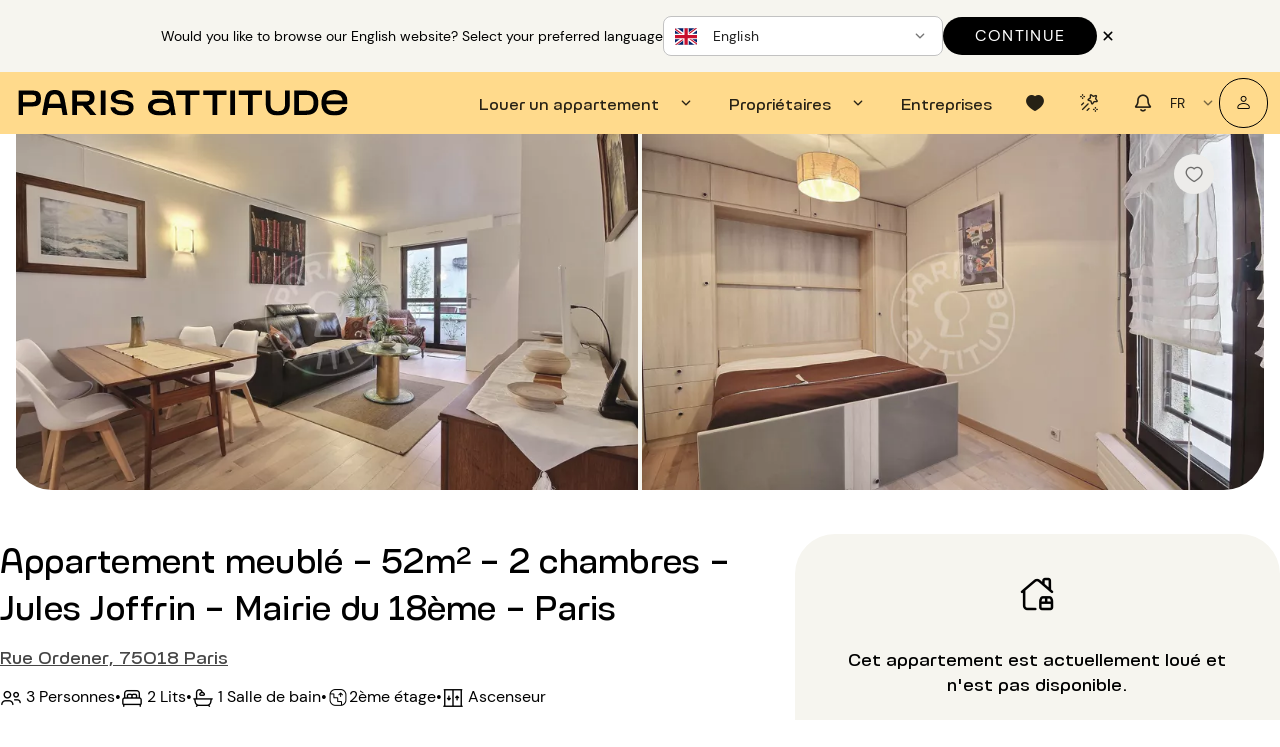

--- FILE ---
content_type: text/html; charset=utf-8
request_url: https://www.parisattitude.com/fr/louer-appartement/jules-joffrin---mairie-du-18eme,appartement,2-chambres,13929.aspx
body_size: 114476
content:
<!doctype html><html lang="fr"><head><script>window.__INITIAL_STATE__={"reviews":{"trustpilotReviews":{"rating":null,"total":null,"link":"https:\u002F\u002Fwww.trustpilot.com\u002Freview\u002Fparisattitude.com"},"googleReviews":{"rating":null,"total":null,"link":"https:\u002F\u002Fg.page\u002Fr\u002FCWpOJpFLPZ9zEBM\u002F"},"parisAttitudeReviews":{"rating":null,"total":null},"averageReviewsScore":{"nbReviews":18943,"score":4.3267474}},"authenticate":{"contactCheck":{"isEmailValidated":false},"modalCheckEmail":false,"modalCheckEmailTitle":"","modalLogin":false,"modalRegister":false,"modalRecoveryCodeVerify":false,"modalUpdatePasswordForget":false,"modalEmailValidated":false,"autoFillEmail":"","recoveryCode":"","rulesPassword":[{"id":"password_length_rules","icon":"icon-cercle","isValid":false},{"id":"password_uppercase_rules","icon":"icon-cercle","isValid":false},{"id":"password_lowercase_rules","icon":"icon-cercle","isValid":false},{"id":"password_special_sules","icon":"icon-cercle","isValid":false}]},"notify":{},"cms":{"currentPage":null,"notFoundPage":null,"menu":null,"langMenu":null,"homePage":null,"cguPage":null,"rgpdPage":null,"legalNoticePage":null,"jobsPage":null,"jobsList":[],"landingB2B":null,"contactPage":null,"landingContact":null,"landingLocations":null,"landingExperience":null,"mandateCard":null,"landingOwners":null,"landingReviews":null,"landingSelection":null,"landingOwnersLocal":null,"landingOwnersCompany":null,"landingGrandStanding":null,"landingCancellationInsurance":null,"aboutUsPage":null,"mainAccommodation":{"id":58,"titre_parking":"titre_parking","icone_parking":"icone_parking","texte_parking":"texte_parking","titre_suppression":"titre_suppression","texte_suppression":"texte_suppression","titre_selection":"titre_selection","texte_selection":"texte_selection","titre_question_envoyee":"Votre message a bien été envoyé !  ","texte_question_envoyee":"Un conseiller Paris Attitude reviendra vers vous dans les meilleurs délais. ","bouton_question_envoyee":"Fermer","titre_reservation":"titre_reservation","texte_reservation":"texte_reservation","bouton_nouvelle_demande":"bouton_nouvelle_demande","titre_assurance":"Paris Attitude vous offre votre assurance habitation multirisques Groupama. ","texte_assurance":"Pendant toute la durée de votre séjour, vous êtes couvert contre :  \n\u003Cul\u003E\n\u003Cli\u003Eles dommages causés aux biens mobiliers et immobiliers du propriétaire ou des voisins en cas d’incendie, d’explosion, de dégât des eaux… \u003C\u002Fli\u003E\n\n\u003Cli\u003Eles autres dommages accidentels causés aux biens mobiliers du propriétaire \u003C\u002Fli\u003E\n\n\u003Cli\u003Eles dommages matériels causés à vos biens personnels en cas d’incendie, d’explosion, de dégât des eaux…  \u003C\u002Fli\u003E\n\u003C\u002Ful\u003E","bouton_assurance":"Fermer","titre_services":"titre_services","texte_services":"texte_services","titre_conseiller":"titre_conseiller","texte_carte_non_disponible":"texte_carte_non_disponible","icone_carte_non_disponible":"icone_carte_non_disponible","bouton_carte_non_disponible":"bouton_carte_non_disponible","texte_carte_deja_loue":"texte_carte_deja_loue","icone_carte_deja_loue":"icone_carte_deja_loue","bouton_carte_deja_loue":"bouton_carte_deja_loue","createdAt":"2024-03-05T10:40:18.156Z","updatedAt":"2025-08-28T10:11:15.738Z","publishedAt":"2025-08-28T10:11:15.769Z","locale":"fr","documentId":"cgrsedisb9evj5z0q58tpsk3","liste_services":[],"carte_conseiller":null,"faq_defaut":[{"id":742,"question":"Comment louer un appartement ?","reponse":"Après avoir trouvé l’appartement idéal, il vous suffit de suivre ces étapes pour finaliser votre réservation :\n\n1. Remplissez votre dossier locataire en ligne.\n2. Choisissez le mode de paiement pour effectuer le prépaiement de votre acompte (carte bancaire ou virement).\n3. Signez votre contrat de location en ligne.\n4. Dès que votre demande est acceptée par le propriétaire et votre acompte reçu par notre équipe, votre location est confirmée !\n\nPour en savoir plus, nous vous invitons à découvrir [l'expérience Paris Attitude](https:\u002F\u002Fwww.parisattitude.com\u002Ffr\u002Frecommandations.aspx).","createdAt":"2025-03-13T17:29:19.547Z","updatedAt":"2025-03-24T16:55:17.009Z","publishedAt":"2025-03-24T16:55:17.028Z","locale":"fr","documentId":"hoqhhz3d68eji2bonj428awq"},{"id":763,"question":" Quels sont les coûts liés à la réservation ?","reponse":"Le paiement à effectuer pour confirmer votre réservation comprends :\n\n- Les frais d’agence : Ils nous permettent de contrôler chaque bien avant sa mise en location et de vous proposer un accompagnement sur mesure.\n\n- L’acompte : Pour une location de plus de 2 mois il correspond au premier mois de loyer et de consommations d’énergie. Pour une location de moins de 2 mois, nous vous demanderons de régler l’intégralité des loyers et des consommations d’énergie en avance.\n\n- Le dépôt de garantie : Il vous sera restitué sous 30 jours si l’état des lieux de sortie est conforme à celui réalisé au moment de votre arrivée.\n\nCes montants sont calculés en fonction des informations saisies lors de votre réservation.\n\nIls peuvent être réglés par carte bancaire (paiement en ligne sécurisé) ou pas virement. Si votre réservation est effectuée plus de 31 jours avant votre arrivée, vous avez la possibilité de payer en deux fois.","createdAt":"2024-03-05T09:08:33.150Z","updatedAt":"2025-04-04T15:13:15.537Z","publishedAt":"2025-04-04T15:13:15.687Z","locale":"fr","documentId":"imnt0urhzdnl0w260t2p5a03"},{"id":452,"question":"Quelles sont les conditions d'annulation ?","reponse":"En cas d’annulation avant le début de votre séjour, la moitié d’un mois de loyer pour une location de plus de 2 mois ou la moitié du loyer total pour une location de moins de 2 mois, ainsi que les frais d’agence ne sont pas remboursables.\n\nVous avez la possibilité de souscrire, au moment de votre réservation, une assurance annulation et interruption de séjour couvrant les situations imprévues (ex : maladie, accident, refus de visa…) Celle-ci couvre :\n\n- En cas d’annulation avant votre séjour : Vous êtes intégralement remboursé des sommes payées à la réservation.\n\n- En cas d’interruption pendant votre séjour : Vous êtes intégralement remboursé des sommes déjà versées pour le reste de votre séjour et vous n’avez plus rien à payer.\n\nPour réserver en toute sérénité, [veuillez consulter notre page dédiée](https:\u002F\u002Fwww.parisattitude.com\u002Ffr\u002Flocataire\u002Fassurance-annulation.aspx).","createdAt":"2025-03-20T11:48:51.645Z","updatedAt":"2025-03-20T11:48:53.132Z","publishedAt":"2025-03-20T11:48:53.145Z","locale":"fr","documentId":"ou9c376d5m8z9zsxfyp3e5nc"},{"id":214,"question":"Est-ce possible de visiter l’appartement ?","reponse":"En complément des nombreuses photos de qualité professionnelle présentes sur toutes nos annonces, une visite virtuelle est disponible pour la plupart de nos biens. C’est l’idéal pour vous projeter dans les lieux comme si vous y étiez, sans avoir besoin de vous déplacer !\n\nPour un séjour de plus de 5 mois, vous avez la possibilité, au moment de votre réservation, de demander à visiter le bien en présence de l’un de nos conseillers. Attention : dans l’attente de cette visite, le logement ne vous est pas réservé et reste disponible pour les autres locataires.","createdAt":"2025-03-13T17:41:54.397Z","updatedAt":"2025-03-13T17:41:55.441Z","publishedAt":"2025-03-13T17:41:55.458Z","locale":"fr","documentId":"bw3lm92obcwj6xyjfdt8g81v"},{"id":794,"question":"Comment être sûr que l’appartement est conforme aux photos ?","reponse":"Paris Attitude s’assure de la qualité et de la conformité de chaque bien :\n\n- Tous les appartements sont visités, contrôlés et photographiés par nos équipes spécialisées. \n\n- Un inventaire détaillé des équipements est réalisé.\n\n- Les photos sont mises à jour régulièrement pour rester fidèles à la qualité des lieux.\n\nVous pouvez ainsi réserver en toute confiance !","createdAt":"2025-04-14T08:46:09.571Z","updatedAt":"2025-04-14T08:46:11.000Z","publishedAt":"2025-04-14T08:46:11.019Z","locale":"fr","documentId":"lzvssn1mcj2jha0xc8hqvk5m"},{"id":827,"question":"A quelle heure peuvent avoir lieu les entrées et sorties des lieux ?","reponse":"Si l'entrée\u002Fsortie dans les lieux est effectuée par Paris Attitude, nous proposons des créneaux horaires de 8h à 19h, du lundi au dimanche. Si l'entrée\u002Fsortie est réalisée par le propriétaire, il peut vous accueillir à l'heure de son choix.","createdAt":"2025-08-28T10:06:47.492Z","updatedAt":"2025-09-24T15:03:29.237Z","publishedAt":"2025-09-24T15:03:29.341Z","locale":"fr","documentId":"ramzwyt3fo8v5yxesqu65eky"}],"articles_seo":[],"faq_non_disponible":[],"faq_deja_loue":[],"fil_ariane_non_disponible":[],"fil_ariane_deja_loue":[],"file_ariane_defaut":[],"localizations":[{"id":56,"titre_parking":"titre_parking","icone_parking":"icone_parking","texte_parking":"texte_parking","titre_suppression":"titre_suppression","texte_suppression":"texte_suppression","titre_selection":"titre_selection","texte_selection":"texte_selection","titre_question_envoyee":"Votre message a bien été envoyé !  ","texte_question_envoyee":"Un conseiller Paris Attitude reviendra vers vous dans les meilleurs délais. ","bouton_question_envoyee":"Fermer","titre_reservation":"titre_reservation","texte_reservation":"texte_reservation","bouton_nouvelle_demande":"bouton_nouvelle_demande","titre_assurance":"Paris Attitude vous offre votre assurance habitation multirisques Groupama. ","texte_assurance":"Pendant toute la durée de votre séjour, vous êtes couvert contre :  \n\u003Cul\u003E\n\u003Cli\u003Eles dommages causés aux biens mobiliers et immobiliers du propriétaire ou des voisins en cas d’incendie, d’explosion, de dégât des eaux… \u003C\u002Fli\u003E\n\n\u003Cli\u003Eles autres dommages accidentels causés aux biens mobiliers du propriétaire \u003C\u002Fli\u003E\n\n\u003Cli\u003Eles dommages matériels causés à vos biens personnels en cas d’incendie, d’explosion, de dégât des eaux…  \u003C\u002Fli\u003E\n\u003C\u002Ful\u003E","bouton_assurance":"Fermer","titre_services":"titre_services","texte_services":"texte_services","titre_conseiller":"titre_conseiller","texte_carte_non_disponible":"texte_carte_non_disponible","icone_carte_non_disponible":"icone_carte_non_disponible","bouton_carte_non_disponible":"bouton_carte_non_disponible","texte_carte_deja_loue":"texte_carte_deja_loue","icone_carte_deja_loue":"icone_carte_deja_loue","bouton_carte_deja_loue":"bouton_carte_deja_loue","createdAt":"2024-05-30T13:58:01.419Z","updatedAt":"2025-08-28T10:11:03.541Z","publishedAt":"2025-08-28T10:11:03.584Z","locale":"de","documentId":"cgrsedisb9evj5z0q58tpsk3"},{"id":57,"titre_parking":"titre_parking","icone_parking":"icone_parking","texte_parking":"texte_parking","titre_suppression":"titre_suppression","texte_suppression":"texte_suppression","titre_selection":"titre_selection","texte_selection":"texte_selection","titre_question_envoyee":"Votre message a bien été envoyé !  ","texte_question_envoyee":"Un conseiller Paris Attitude reviendra vers vous dans les meilleurs délais. ","bouton_question_envoyee":"Fermer","titre_reservation":"titre_reservation","texte_reservation":"texte_reservation","bouton_nouvelle_demande":"bouton_nouvelle_demande","titre_assurance":"Paris Attitude vous offre votre assurance habitation multirisques Groupama. ","texte_assurance":"Pendant toute la durée de votre séjour, vous êtes couvert contre :  \n\u003Cul\u003E\n\u003Cli\u003Eles dommages causés aux biens mobiliers et immobiliers du propriétaire ou des voisins en cas d’incendie, d’explosion, de dégât des eaux… \u003C\u002Fli\u003E\n\n\u003Cli\u003Eles autres dommages accidentels causés aux biens mobiliers du propriétaire \u003C\u002Fli\u003E\n\n\u003Cli\u003Eles dommages matériels causés à vos biens personnels en cas d’incendie, d’explosion, de dégât des eaux…  \u003C\u002Fli\u003E\n\u003C\u002Ful\u003E","bouton_assurance":"Fermer","titre_services":"titre_services","texte_services":"texte_services","titre_conseiller":"titre_conseiller","texte_carte_non_disponible":"texte_carte_non_disponible","icone_carte_non_disponible":"icone_carte_non_disponible","bouton_carte_non_disponible":"bouton_carte_non_disponible","texte_carte_deja_loue":"texte_carte_deja_loue","icone_carte_deja_loue":"icone_carte_deja_loue","bouton_carte_deja_loue":"bouton_carte_deja_loue","createdAt":"2024-05-30T13:53:18.384Z","updatedAt":"2025-08-28T10:11:09.299Z","publishedAt":"2025-08-28T10:11:09.340Z","locale":"en","documentId":"cgrsedisb9evj5z0q58tpsk3"},{"id":61,"titre_parking":"titre_parking","icone_parking":"icone_parking","texte_parking":"texte_parking","titre_suppression":"titre_suppression","texte_suppression":"texte_suppression","titre_selection":"titre_selection","texte_selection":"texte_selection","titre_question_envoyee":"Votre message a bien été envoyé !  ","texte_question_envoyee":"Un conseiller Paris Attitude reviendra vers vous dans les meilleurs délais. ","bouton_question_envoyee":"Fermer","titre_reservation":"titre_reservation","texte_reservation":"texte_reservation","bouton_nouvelle_demande":"bouton_nouvelle_demande","titre_assurance":"Paris Attitude vous offre votre assurance habitation multirisques Groupama. ","texte_assurance":"Pendant toute la durée de votre séjour, vous êtes couvert contre :  \n\u003Cul\u003E\n\u003Cli\u003Eles dommages causés aux biens mobiliers et immobiliers du propriétaire ou des voisins en cas d’incendie, d’explosion, de dégât des eaux… \u003C\u002Fli\u003E\n\n\u003Cli\u003Eles autres dommages accidentels causés aux biens mobiliers du propriétaire \u003C\u002Fli\u003E\n\n\u003Cli\u003Eles dommages matériels causés à vos biens personnels en cas d’incendie, d’explosion, de dégât des eaux…  \u003C\u002Fli\u003E\n\u003C\u002Ful\u003E","bouton_assurance":"Fermer","titre_services":"titre_services","texte_services":"texte_services","titre_conseiller":"titre_conseiller","texte_carte_non_disponible":"texte_carte_non_disponible","icone_carte_non_disponible":"icone_carte_non_disponible","bouton_carte_non_disponible":"bouton_carte_non_disponible","texte_carte_deja_loue":"texte_carte_deja_loue","icone_carte_deja_loue":"icone_carte_deja_loue","bouton_carte_deja_loue":"bouton_carte_deja_loue","createdAt":"2024-05-30T13:57:21.725Z","updatedAt":"2025-08-28T10:13:53.198Z","publishedAt":"2025-08-28T10:13:53.247Z","locale":"es","documentId":"cgrsedisb9evj5z0q58tpsk3"},{"id":60,"titre_parking":"titre_parking","icone_parking":"icone_parking","texte_parking":"texte_parking","titre_suppression":"titre_suppression","texte_suppression":"texte_suppression","titre_selection":"titre_selection","texte_selection":"texte_selection","titre_question_envoyee":"Votre message a bien été envoyé !  ","texte_question_envoyee":"Un conseiller Paris Attitude reviendra vers vous dans les meilleurs délais. ","bouton_question_envoyee":"Fermer","titre_reservation":"titre_reservation","texte_reservation":"texte_reservation","bouton_nouvelle_demande":"bouton_nouvelle_demande","titre_assurance":"Paris Attitude vous offre votre assurance habitation multirisques Groupama. ","texte_assurance":"Pendant toute la durée de votre séjour, vous êtes couvert contre :  \n\u003Cul\u003E\n\u003Cli\u003Eles dommages causés aux biens mobiliers et immobiliers du propriétaire ou des voisins en cas d’incendie, d’explosion, de dégât des eaux… \u003C\u002Fli\u003E\n\n\u003Cli\u003Eles autres dommages accidentels causés aux biens mobiliers du propriétaire \u003C\u002Fli\u003E\n\n\u003Cli\u003Eles dommages matériels causés à vos biens personnels en cas d’incendie, d’explosion, de dégât des eaux…  \u003C\u002Fli\u003E\n\u003C\u002Ful\u003E","bouton_assurance":"Fermer","titre_services":"titre_services","texte_services":"texte_services","titre_conseiller":"titre_conseiller","texte_carte_non_disponible":"texte_carte_non_disponible","icone_carte_non_disponible":"icone_carte_non_disponible","bouton_carte_non_disponible":"bouton_carte_non_disponible","texte_carte_deja_loue":"texte_carte_deja_loue","icone_carte_deja_loue":"icone_carte_deja_loue","bouton_carte_deja_loue":"bouton_carte_deja_loue","createdAt":"2024-05-30T13:58:59.528Z","updatedAt":"2025-08-28T10:13:15.553Z","publishedAt":"2025-08-28T10:13:15.599Z","locale":"it","documentId":"cgrsedisb9evj5z0q58tpsk3"},{"id":59,"titre_parking":"titre_parking","icone_parking":"icone_parking","texte_parking":"texte_parking","titre_suppression":"titre_suppression","texte_suppression":"texte_suppression","titre_selection":"titre_selection","texte_selection":"texte_selection","titre_question_envoyee":"Votre message a bien été envoyé !  ","texte_question_envoyee":"Un conseiller Paris Attitude reviendra vers vous dans les meilleurs délais. ","bouton_question_envoyee":"Fermer","titre_reservation":"titre_reservation","texte_reservation":"texte_reservation","bouton_nouvelle_demande":"bouton_nouvelle_demande","titre_assurance":"Paris Attitude vous offre votre assurance habitation multirisques Groupama. ","texte_assurance":"Pendant toute la durée de votre séjour, vous êtes couvert contre :  \n\u003Cul\u003E\n\u003Cli\u003Eles dommages causés aux biens mobiliers et immobiliers du propriétaire ou des voisins en cas d’incendie, d’explosion, de dégât des eaux… \u003C\u002Fli\u003E\n\n\u003Cli\u003Eles autres dommages accidentels causés aux biens mobiliers du propriétaire \u003C\u002Fli\u003E\n\n\u003Cli\u003Eles dommages matériels causés à vos biens personnels en cas d’incendie, d’explosion, de dégât des eaux…  \u003C\u002Fli\u003E\n\u003C\u002Ful\u003E","bouton_assurance":"Fermer","titre_services":"titre_services","texte_services":"texte_services","titre_conseiller":"titre_conseiller","texte_carte_non_disponible":"texte_carte_non_disponible","icone_carte_non_disponible":"icone_carte_non_disponible","bouton_carte_non_disponible":"bouton_carte_non_disponible","texte_carte_deja_loue":"texte_carte_deja_loue","icone_carte_deja_loue":"icone_carte_deja_loue","bouton_carte_deja_loue":"bouton_carte_deja_loue","createdAt":"2024-05-30T13:56:19.468Z","updatedAt":"2025-08-28T10:11:21.227Z","publishedAt":"2025-08-28T10:11:21.285Z","locale":"pt","documentId":"cgrsedisb9evj5z0q58tpsk3"}]},"accommodationHunterPage":null,"landingEstimate":null,"estimateForm":null,"loading":false,"landingPersonas":null,"landingPersonasCommon":null,"landingPersonasUnique":[],"searchVariant":null,"searchVariantContent":null,"mandates":[],"mandateAdvantages":[],"landingRelocation":null,"ownerSpacePage":null,"rentalRequestFaq":null,"favoritesPage":null,"redirections":[]},"rental":{"splitPayment":null,"paymentMethod":null,"currentRental":null,"currentRentalSummary":null,"currentRentalFrame":null,"currentRentalStep":null,"currentWebStepID":1,"showDocumentToDownloadModal":false,"showDocumentAskedModal":false,"rentalsTenantSpace":null,"rentalsInProgress":null,"confirmedRentals":null,"extensionCalendar":null,"noticeCalendar":null,"noticeInfo":null,"contacts":[],"currentVisit":null,"currentProposition":null,"currentRentalPropositions":null,"rentalBookingStep":null,"currentRentalTenantData":null,"currentRentalPaymentData":null,"rentalsOwnerSpace":null,"rentalInformationOwnerSpace":null,"skipUnloadConfirmation":false,"guestData":null,"showUnavailableAccommodationModal":false,"amountsDue":null,"rentalRedirectionLoading":{"rentalID":null,"isLoading":false}},"accommodation":{"accommodation":{"mainPictureLabel":"04_liv.jpg","pictures":[{"alt":"2 chambres meublé - Paris 75018 - 13929","url":"https:\u002F\u002Fcmlgxkkdza.cloudimg.io\u002F_PA_\u002F13929\u002Fphoto\u002F_PP_\u002F04_liv.jpg?ci_eqs=d2F0PTEmd2F0X3VybD1odHRwczovL2Fzc2V0cy5wYXJpc2F0dGl0dWRlLmNvbS93YXRlcm1hcmsvUGFyaXNBdHRpdHVkZV9rZXlob2xlX3doaXRlX3JnYi5wbmcmd2F0X3NjYWxlPTMwcCZ3YXRfb3BhY2l0eT0wLjI1&ci_seal=992892e4e456b2ae9f049ddd087ded7ace1ba6ea"},{"alt":"2 chambres meublé - Paris 75018 - 13929","url":"https:\u002F\u002Fcmlgxkkdza.cloudimg.io\u002F_PA_\u002F13929\u002Fphoto\u002F_PP_\u002F30_bed1.jpg?ci_eqs=d2F0PTEmd2F0X3VybD1odHRwczovL2Fzc2V0cy5wYXJpc2F0dGl0dWRlLmNvbS93YXRlcm1hcmsvUGFyaXNBdHRpdHVkZV9rZXlob2xlX3doaXRlX3JnYi5wbmcmd2F0X3NjYWxlPTMwcCZ3YXRfb3BhY2l0eT0wLjI1&ci_seal=b2d3772e54d5786a91c5783f4326fd5d964a3136"},{"alt":"Entrée - 2 chambres meublé - Paris 75018 - 13929","url":"https:\u002F\u002Fcmlgxkkdza.cloudimg.io\u002F_PA_\u002F13929\u002Fphoto\u002F_PP_\u002F01_ent.jpg?ci_eqs=d2F0PTEmd2F0X3VybD1odHRwczovL2Fzc2V0cy5wYXJpc2F0dGl0dWRlLmNvbS93YXRlcm1hcmsvUGFyaXNBdHRpdHVkZV9rZXlob2xlX3doaXRlX3JnYi5wbmcmd2F0X3NjYWxlPTMwcCZ3YXRfb3BhY2l0eT0wLjI1&ci_seal=aa990b349771530f0cf78ac8169dae3f0e6fb2b7"},{"alt":"Salon - 2 chambres meublé - Paris 75018 - 13929","url":"https:\u002F\u002Fcmlgxkkdza.cloudimg.io\u002F_PA_\u002F13929\u002Fphoto\u002F_PP_\u002F03_liv.jpg?ci_eqs=d2F0PTEmd2F0X3VybD1odHRwczovL2Fzc2V0cy5wYXJpc2F0dGl0dWRlLmNvbS93YXRlcm1hcmsvUGFyaXNBdHRpdHVkZV9rZXlob2xlX3doaXRlX3JnYi5wbmcmd2F0X3NjYWxlPTMwcCZ3YXRfb3BhY2l0eT0wLjI1&ci_seal=9265f9dc024a6b71efe83fa59a9836caaa01458c"},{"alt":"Salon - 2 chambres meublé - Paris 75018 - 13929","url":"https:\u002F\u002Fcmlgxkkdza.cloudimg.io\u002F_PA_\u002F13929\u002Fphoto\u002F_PP_\u002F04_liv.jpg?ci_eqs=d2F0PTEmd2F0X3VybD1odHRwczovL2Fzc2V0cy5wYXJpc2F0dGl0dWRlLmNvbS93YXRlcm1hcmsvUGFyaXNBdHRpdHVkZV9rZXlob2xlX3doaXRlX3JnYi5wbmcmd2F0X3NjYWxlPTMwcCZ3YXRfb3BhY2l0eT0wLjI1&ci_seal=992892e4e456b2ae9f049ddd087ded7ace1ba6ea"},{"alt":"Salon - 2 chambres meublé - Paris 75018 - 13929","url":"https:\u002F\u002Fcmlgxkkdza.cloudimg.io\u002F_PA_\u002F13929\u002Fphoto\u002F_PP_\u002F05_liv.jpg?ci_eqs=d2F0PTEmd2F0X3VybD1odHRwczovL2Fzc2V0cy5wYXJpc2F0dGl0dWRlLmNvbS93YXRlcm1hcmsvUGFyaXNBdHRpdHVkZV9rZXlob2xlX3doaXRlX3JnYi5wbmcmd2F0X3NjYWxlPTMwcCZ3YXRfb3BhY2l0eT0wLjI1&ci_seal=e83ff42983b8620dcc9fc658a0263f09cef34015"},{"alt":"Salon - 2 chambres meublé - Paris 75018 - 13929","url":"https:\u002F\u002Fcmlgxkkdza.cloudimg.io\u002F_PA_\u002F13929\u002Fphoto\u002F_PP_\u002F06_liv.jpg?ci_eqs=d2F0PTEmd2F0X3VybD1odHRwczovL2Fzc2V0cy5wYXJpc2F0dGl0dWRlLmNvbS93YXRlcm1hcmsvUGFyaXNBdHRpdHVkZV9rZXlob2xlX3doaXRlX3JnYi5wbmcmd2F0X3NjYWxlPTMwcCZ3YXRfb3BhY2l0eT0wLjI1&ci_seal=c6ecb92a9383b364c553ccabbde40086cb8b7192"},{"alt":"Cuisine - 2 chambres meublé - Paris 75018 - 13929","url":"https:\u002F\u002Fcmlgxkkdza.cloudimg.io\u002F_PA_\u002F13929\u002Fphoto\u002F_PP_\u002F20_kit.jpg?ci_eqs=d2F0PTEmd2F0X3VybD1odHRwczovL2Fzc2V0cy5wYXJpc2F0dGl0dWRlLmNvbS93YXRlcm1hcmsvUGFyaXNBdHRpdHVkZV9rZXlob2xlX3doaXRlX3JnYi5wbmcmd2F0X3NjYWxlPTMwcCZ3YXRfb3BhY2l0eT0wLjI1&ci_seal=ca5c0bec2091406fe9d53bf5156e6f88a5979b19"},{"alt":"Chambre - 2 chambres meublé - Paris 75018 - 13929","url":"https:\u002F\u002Fcmlgxkkdza.cloudimg.io\u002F_PA_\u002F13929\u002Fphoto\u002F_PP_\u002F30_bed1.jpg?ci_eqs=d2F0PTEmd2F0X3VybD1odHRwczovL2Fzc2V0cy5wYXJpc2F0dGl0dWRlLmNvbS93YXRlcm1hcmsvUGFyaXNBdHRpdHVkZV9rZXlob2xlX3doaXRlX3JnYi5wbmcmd2F0X3NjYWxlPTMwcCZ3YXRfb3BhY2l0eT0wLjI1&ci_seal=b2d3772e54d5786a91c5783f4326fd5d964a3136"},{"alt":"Chambre - 2 chambres meublé - Paris 75018 - 13929","url":"https:\u002F\u002Fcmlgxkkdza.cloudimg.io\u002F_PA_\u002F13929\u002Fphoto\u002F_PP_\u002F31_bed1.jpg?ci_eqs=d2F0PTEmd2F0X3VybD1odHRwczovL2Fzc2V0cy5wYXJpc2F0dGl0dWRlLmNvbS93YXRlcm1hcmsvUGFyaXNBdHRpdHVkZV9rZXlob2xlX3doaXRlX3JnYi5wbmcmd2F0X3NjYWxlPTMwcCZ3YXRfb3BhY2l0eT0wLjI1&ci_seal=06c8d2bbcacc58d7ed5cbe0fb6cb2cc42386942b"},{"alt":"Chambre - 2 chambres meublé - Paris 75018 - 13929","url":"https:\u002F\u002Fcmlgxkkdza.cloudimg.io\u002F_PA_\u002F13929\u002Fphoto\u002F_PP_\u002F34_bed2.jpg?ci_eqs=d2F0PTEmd2F0X3VybD1odHRwczovL2Fzc2V0cy5wYXJpc2F0dGl0dWRlLmNvbS93YXRlcm1hcmsvUGFyaXNBdHRpdHVkZV9rZXlob2xlX3doaXRlX3JnYi5wbmcmd2F0X3NjYWxlPTMwcCZ3YXRfb3BhY2l0eT0wLjI1&ci_seal=cfb04d3c81b6a779e9645bd7a49be0607e6e7411"},{"alt":"Chambre - 2 chambres meublé - Paris 75018 - 13929","url":"https:\u002F\u002Fcmlgxkkdza.cloudimg.io\u002F_PA_\u002F13929\u002Fphoto\u002F_PP_\u002F35_bed2.jpg?ci_eqs=d2F0PTEmd2F0X3VybD1odHRwczovL2Fzc2V0cy5wYXJpc2F0dGl0dWRlLmNvbS93YXRlcm1hcmsvUGFyaXNBdHRpdHVkZV9rZXlob2xlX3doaXRlX3JnYi5wbmcmd2F0X3NjYWxlPTMwcCZ3YXRfb3BhY2l0eT0wLjI1&ci_seal=224993e722c3c999d0bb9898828c2e02d10396d9"},{"alt":"Salle de bain - 2 chambres meublé - Paris 75018 - 13929","url":"https:\u002F\u002Fcmlgxkkdza.cloudimg.io\u002F_PA_\u002F13929\u002Fphoto\u002F_PP_\u002F50_bat1.jpg?ci_eqs=d2F0PTEmd2F0X3VybD1odHRwczovL2Fzc2V0cy5wYXJpc2F0dGl0dWRlLmNvbS93YXRlcm1hcmsvUGFyaXNBdHRpdHVkZV9rZXlob2xlX3doaXRlX3JnYi5wbmcmd2F0X3NjYWxlPTMwcCZ3YXRfb3BhY2l0eT0wLjI1&ci_seal=bd9d7a066d08a4b6685cf20afce00005b951a7cd"},{"alt":"Salle de bain - 2 chambres meublé - Paris 75018 - 13929","url":"https:\u002F\u002Fcmlgxkkdza.cloudimg.io\u002F_PA_\u002F13929\u002Fphoto\u002F_PP_\u002F51_bat1.jpg?ci_eqs=d2F0PTEmd2F0X3VybD1odHRwczovL2Fzc2V0cy5wYXJpc2F0dGl0dWRlLmNvbS93YXRlcm1hcmsvUGFyaXNBdHRpdHVkZV9rZXlob2xlX3doaXRlX3JnYi5wbmcmd2F0X3NjYWxlPTMwcCZ3YXRfb3BhY2l0eT0wLjI1&ci_seal=0b0a66a47650c24ca10b8703f8fd97dd5b6e7cda"}],"mainPicture":{"alt":"2 chambres meublé - Paris 75018 - 13929","url":"https:\u002F\u002Fcmlgxkkdza.cloudimg.io\u002F_PA_\u002F13929\u002Fphoto\u002F_PP_\u002F04_liv.jpg?ci_eqs=d2F0PTEmd2F0X3VybD1odHRwczovL2Fzc2V0cy5wYXJpc2F0dGl0dWRlLmNvbS93YXRlcm1hcmsvUGFyaXNBdHRpdHVkZV9rZXlob2xlX3doaXRlX3JnYi5wbmcmd2F0X3NjYWxlPTMwcCZ3YXRfb3BhY2l0eT0wLjI1&ci_seal=992892e4e456b2ae9f049ddd087ded7ace1ba6ea"},"secondaryPictureLabel":"30_bed1.jpg","secondaryPicture":{"alt":"2 chambres meublé - Paris 75018 - 13929","url":"https:\u002F\u002Fcmlgxkkdza.cloudimg.io\u002F_PA_\u002F13929\u002Fphoto\u002F_PP_\u002F30_bed1.jpg?ci_eqs=d2F0PTEmd2F0X3VybD1odHRwczovL2Fzc2V0cy5wYXJpc2F0dGl0dWRlLmNvbS93YXRlcm1hcmsvUGFyaXNBdHRpdHVkZV9rZXlob2xlX3doaXRlX3JnYi5wbmcmd2F0X3NjYWxlPTMwcCZ3YXRfb3BhY2l0eT0wLjI1&ci_seal=b2d3772e54d5786a91c5783f4326fd5d964a3136"},"accommodationCategoryLabel":"Appartement","accommodationTypeLabel":"2 chambres","boroughLabel":"Jules Joffrin - Mairie du 18ème","isIdle":false,"hasOngoingRenewableLease":true,"features":[{"featureTranslationID":1,"featureID":1,"languageID":1,"singularLabel":"Canapé","pluralLabel":"Canapés"},{"featureTranslationID":5,"featureID":5,"languageID":1,"singularLabel":"Chaise de bar","pluralLabel":"Chaises de bar"},{"featureTranslationID":7,"featureID":7,"languageID":1,"singularLabel":"Fauteuil","pluralLabel":"Fauteuils"},{"featureTranslationID":12,"featureID":12,"languageID":1,"singularLabel":"Congélateur","pluralLabel":"Congélateurs"},{"featureTranslationID":13,"featureID":13,"languageID":1,"singularLabel":"Four","pluralLabel":"Fours"},{"featureTranslationID":14,"featureID":14,"languageID":1,"singularLabel":"Hotte aspirante","pluralLabel":"Hottes aspirantes"},{"featureTranslationID":15,"featureID":15,"languageID":1,"singularLabel":"Lave-linge","pluralLabel":"Lave-linges"},{"featureTranslationID":17,"featureID":17,"languageID":1,"singularLabel":"Machine à laver le linge séchante","pluralLabel":"Machines à laver le linge séchantes"},{"featureTranslationID":19,"featureID":19,"languageID":1,"singularLabel":"Plaque à induction","pluralLabel":"Plaques à induction"},{"featureTranslationID":23,"featureID":23,"languageID":1,"singularLabel":"Réfrigérateur","pluralLabel":"Réfrigérateurs"},{"featureTranslationID":24,"featureID":24,"languageID":1,"singularLabel":"Sèche-linge","pluralLabel":"Sèche-linges"},{"featureTranslationID":31,"featureID":31,"languageID":1,"singularLabel":"Télévision","pluralLabel":"Télévisions"},{"featureTranslationID":33,"featureID":33,"languageID":1,"singularLabel":"ADSL","pluralLabel":null},{"featureTranslationID":42,"featureID":42,"languageID":1,"singularLabel":"Douche","pluralLabel":"Douches"},{"featureTranslationID":46,"featureID":46,"languageID":1,"singularLabel":"Lavabo","pluralLabel":"Lavabos"},{"featureTranslationID":49,"featureID":49,"languageID":1,"singularLabel":"Toilettes","pluralLabel":"Toilettes"},{"featureTranslationID":50,"featureID":50,"languageID":1,"singularLabel":"Lit simple","pluralLabel":"Lits simples"},{"featureTranslationID":53,"featureID":53,"languageID":1,"singularLabel":"Lit double (1.60 m)","pluralLabel":"Lits doubles (1.60 m)"},{"featureTranslationID":63,"featureID":63,"languageID":1,"singularLabel":"Bureau","pluralLabel":"Bureaux"},{"featureTranslationID":66,"featureID":66,"languageID":1,"singularLabel":"Table","pluralLabel":"Tables"},{"featureTranslationID":67,"featureID":67,"languageID":1,"singularLabel":"Table basse","pluralLabel":"Tables basses"},{"featureTranslationID":70,"featureID":70,"languageID":1,"singularLabel":"Bouilloire","pluralLabel":"Bouilloires"},{"featureTranslationID":71,"featureID":71,"languageID":1,"singularLabel":"Machine à café","pluralLabel":"Machines à café"},{"featureTranslationID":74,"featureID":74,"languageID":1,"singularLabel":"Grille-pain","pluralLabel":"Grille-pains"},{"featureTranslationID":79,"featureID":79,"languageID":1,"singularLabel":"Placard","pluralLabel":"Placards"},{"featureTranslationID":82,"featureID":82,"languageID":1,"singularLabel":"Gaz individuel","pluralLabel":null},{"featureTranslationID":89,"featureID":89,"languageID":1,"singularLabel":"Carrelage","pluralLabel":null},{"featureTranslationID":94,"featureID":94,"languageID":1,"singularLabel":"Parquet","pluralLabel":null},{"featureTranslationID":98,"featureID":98,"languageID":1,"singularLabel":"Fenêtre à double vitrage","pluralLabel":"Fenêtres à double vitrage"},{"featureTranslationID":105,"featureID":105,"languageID":1,"singularLabel":"Cuisine séparée","pluralLabel":"Cuisines séparées"},{"featureTranslationID":116,"featureID":116,"languageID":1,"singularLabel":"Ascenseur","pluralLabel":"Ascenseurs"},{"featureTranslationID":123,"featureID":123,"languageID":1,"singularLabel":"Code d'entrée","pluralLabel":"Codes d'entrée"},{"featureTranslationID":124,"featureID":124,"languageID":1,"singularLabel":"Interphone","pluralLabel":"Interphones"}],"rooms":[{"roomType":null,"roomFeatures":[{"featureTypeID":3,"singularLabel":"Machine à laver le linge séchante","pluralLabel":"Machines à laver le linge séchantes","hasCapacity":false,"isDisplayable":true,"roomFeatureID":525444,"modifierTypeID":3,"modifierID":1,"roomID":86501,"featureID":17,"quantity":1,"capacity":null},{"featureTypeID":16,"singularLabel":"ADSL","pluralLabel":null,"hasCapacity":false,"isDisplayable":true,"roomFeatureID":525446,"modifierTypeID":3,"modifierID":1,"roomID":86501,"featureID":33,"quantity":1,"capacity":null},{"featureTypeID":11,"singularLabel":"Gaz individuel","pluralLabel":null,"hasCapacity":false,"isDisplayable":false,"roomFeatureID":525447,"modifierTypeID":3,"modifierID":1,"roomID":86501,"featureID":82,"quantity":1,"capacity":null},{"featureTypeID":15,"singularLabel":"Ascenseur","pluralLabel":"Ascenseurs","hasCapacity":false,"isDisplayable":true,"roomFeatureID":525448,"modifierTypeID":3,"modifierID":1,"roomID":86501,"featureID":116,"quantity":1,"capacity":null},{"featureTypeID":15,"singularLabel":"Code d'entrée","pluralLabel":"Codes d'entrée","hasCapacity":false,"isDisplayable":true,"roomFeatureID":525449,"modifierTypeID":3,"modifierID":1,"roomID":86501,"featureID":123,"quantity":1,"capacity":null},{"featureTypeID":15,"singularLabel":"Interphone","pluralLabel":"Interphones","hasCapacity":false,"isDisplayable":true,"roomFeatureID":525450,"modifierTypeID":3,"modifierID":1,"roomID":86501,"featureID":124,"quantity":1,"capacity":null},{"featureTypeID":4,"singularLabel":"Télévision","pluralLabel":"Télévisions","hasCapacity":false,"isDisplayable":true,"roomFeatureID":525445,"modifierTypeID":3,"modifierID":1,"roomID":86501,"featureID":31,"quantity":1,"capacity":null}],"roomDescriptions":[{"roomDescriptionID":514497,"roomID":86501,"languageID":1,"description":"Cet appartement de 52 m² , 3 pièces, est situé  rue Ordener dans le 18ème arrondissement , au 2ème étage d'un immeuble du 20ème siècle  et il peut accueillir 3 personnes. Cet appartement est équipé avec : Machine à laver le linge séchante, un sèche linge, un lave linge, la télévision, un accès internet haut débit illimité avec le wifi.\r\n\r\nL'immeuble du 20ème siècle  est équipé avec : un ascenseur, un code d entrée, un interphone.","modifierTypeID":3,"modifierID":1}],"roomPictures":[],"roomID":86501,"modifierTypeID":3,"modifierID":1,"accommodationID":13929,"roomTypeID":1,"roomViewID":null,"displayOrder":0,"surfaceArea":52},{"roomType":{"roomTypeTranslationID":1,"roomTypeID":2,"languageID":1,"singularLabel":"Entrée","pluralLabel":"Entrées"},"roomFeatures":[{"featureTypeID":10,"singularLabel":"Placard","pluralLabel":"Placards","hasCapacity":false,"isDisplayable":true,"roomFeatureID":525451,"modifierTypeID":3,"modifierID":1,"roomID":86502,"featureID":79,"quantity":1,"capacity":null},{"featureTypeID":12,"singularLabel":"Parquet","pluralLabel":null,"hasCapacity":false,"isDisplayable":false,"roomFeatureID":525452,"modifierTypeID":3,"modifierID":1,"roomID":86502,"featureID":94,"quantity":1,"capacity":null}],"roomDescriptions":[{"roomDescriptionID":514503,"roomID":86502,"languageID":1,"description":"Le hall d'entrée  mène à: des placards, du parquet, le salon.","modifierTypeID":3,"modifierID":1}],"roomPictures":[{"file":null,"documentType":{"documentTypeID":26,"label":"Photo professionnelle","documentCategoryID":4,"entityTypeID":1},"categoryName":"","documentTypeLabel":"","typeName":"Photo professionnelle","note":null,"procedureID":null,"procedureTypeID":null,"procedureStatusID":null,"procedureEntityRoles":null,"signedAt":null,"validatedAt":null,"validatedModifierID":null,"validatedModifierTypeID":null,"validatedModifierName":null,"documentGUID":null,"uploaderType":0,"uploaderFirstName":null,"uploaderLastName":null,"uploaderID":null,"cdnUrl":"https:\u002F\u002Fcmlgxkkdza.cloudimg.io\u002F_PA_\u002F13929\u002Fphoto\u002F_PP_\u002F01_ent.jpg?ci_eqs=d2F0PTEmd2F0X3VybD1odHRwczovL2Fzc2V0cy5wYXJpc2F0dGl0dWRlLmNvbS93YXRlcm1hcmsvUGFyaXNBdHRpdHVkZV9rZXlob2xlX3doaXRlX3JnYi5wbmcmd2F0X3NjYWxlPTMwcCZ3YXRfb3BhY2l0eT0wLjI1&ci_seal=aa990b349771530f0cf78ac8169dae3f0e6fb2b7","alt":"Entrée - 2 chambres meublé - Paris 75018 - 13929","documentLabel":"","documentID":246125,"modifierTypeID":3,"modifierID":1,"entityID":86502,"entityTypeID":8,"documentTypeID":26,"documentStatusID":3,"createdAt":"2025-04-06T00:46:32.273","issuedAt":"2025-04-06T00:46:32.273","expiresAt":null,"label":"01_ent.jpg","order":1,"displayInOwnerSpace":false,"displayInTenantSpace":false}],"roomID":86502,"modifierTypeID":3,"modifierID":1,"accommodationID":13929,"roomTypeID":2,"roomViewID":null,"displayOrder":1,"surfaceArea":null},{"roomType":{"roomTypeTranslationID":2,"roomTypeID":3,"languageID":1,"singularLabel":"Salon","pluralLabel":"Salons"},"roomFeatures":[{"featureTypeID":4,"singularLabel":"Télévision","pluralLabel":"Télévisions","hasCapacity":false,"isDisplayable":true,"roomFeatureID":525455,"modifierTypeID":3,"modifierID":1,"roomID":86503,"featureID":31,"quantity":1,"capacity":null},{"featureTypeID":1,"singularLabel":"Canapé","pluralLabel":"Canapés","hasCapacity":false,"isDisplayable":true,"roomFeatureID":525453,"modifierTypeID":3,"modifierID":1,"roomID":86503,"featureID":1,"quantity":1,"capacity":null},{"featureTypeID":1,"singularLabel":"Fauteuil","pluralLabel":"Fauteuils","hasCapacity":false,"isDisplayable":true,"roomFeatureID":525454,"modifierTypeID":3,"modifierID":1,"roomID":86503,"featureID":7,"quantity":1,"capacity":null},{"featureTypeID":8,"singularLabel":"Table","pluralLabel":"Tables","hasCapacity":false,"isDisplayable":true,"roomFeatureID":525456,"modifierTypeID":3,"modifierID":1,"roomID":86503,"featureID":66,"quantity":1,"capacity":4},{"featureTypeID":8,"singularLabel":"Table basse","pluralLabel":"Tables basses","hasCapacity":false,"isDisplayable":true,"roomFeatureID":525457,"modifierTypeID":3,"modifierID":1,"roomID":86503,"featureID":67,"quantity":1,"capacity":null},{"featureTypeID":10,"singularLabel":"Placard","pluralLabel":"Placards","hasCapacity":false,"isDisplayable":true,"roomFeatureID":525458,"modifierTypeID":3,"modifierID":1,"roomID":86503,"featureID":79,"quantity":1,"capacity":null},{"featureTypeID":12,"singularLabel":"Parquet","pluralLabel":null,"hasCapacity":false,"isDisplayable":false,"roomFeatureID":525459,"modifierTypeID":3,"modifierID":1,"roomID":86503,"featureID":94,"quantity":1,"capacity":null},{"featureTypeID":13,"singularLabel":"Fenêtre à double vitrage","pluralLabel":"Fenêtres à double vitrage","hasCapacity":false,"isDisplayable":false,"roomFeatureID":525460,"modifierTypeID":3,"modifierID":1,"roomID":86503,"featureID":98,"quantity":1,"capacity":null}],"roomDescriptions":[{"roomDescriptionID":514509,"roomID":86503,"languageID":1,"description":"C'est un salon qui a 1 fenêtre double vitrage  donnant sur cour . Cette pièce est équipée avec : table à manger pour 4 personnes, un canapé, une table basse, la télévision, un fauteuil, des placards, du parquet.","modifierTypeID":3,"modifierID":1}],"roomPictures":[{"file":null,"documentType":{"documentTypeID":26,"label":"Photo professionnelle","documentCategoryID":4,"entityTypeID":1},"categoryName":"","documentTypeLabel":"","typeName":"Photo professionnelle","note":null,"procedureID":null,"procedureTypeID":null,"procedureStatusID":null,"procedureEntityRoles":null,"signedAt":null,"validatedAt":null,"validatedModifierID":null,"validatedModifierTypeID":null,"validatedModifierName":null,"documentGUID":null,"uploaderType":0,"uploaderFirstName":null,"uploaderLastName":null,"uploaderID":null,"cdnUrl":"https:\u002F\u002Fcmlgxkkdza.cloudimg.io\u002F_PA_\u002F13929\u002Fphoto\u002F_PP_\u002F03_liv.jpg?ci_eqs=d2F0PTEmd2F0X3VybD1odHRwczovL2Fzc2V0cy5wYXJpc2F0dGl0dWRlLmNvbS93YXRlcm1hcmsvUGFyaXNBdHRpdHVkZV9rZXlob2xlX3doaXRlX3JnYi5wbmcmd2F0X3NjYWxlPTMwcCZ3YXRfb3BhY2l0eT0wLjI1&ci_seal=9265f9dc024a6b71efe83fa59a9836caaa01458c","alt":"Salon - 2 chambres meublé - Paris 75018 - 13929","documentLabel":"","documentID":246131,"modifierTypeID":3,"modifierID":1,"entityID":86503,"entityTypeID":8,"documentTypeID":26,"documentStatusID":3,"createdAt":"2025-04-06T00:46:32.273","issuedAt":"2025-04-06T00:46:32.273","expiresAt":null,"label":"03_liv.jpg","order":1,"displayInOwnerSpace":false,"displayInTenantSpace":false},{"file":null,"documentType":{"documentTypeID":26,"label":"Photo professionnelle","documentCategoryID":4,"entityTypeID":1},"categoryName":"","documentTypeLabel":"","typeName":"Photo professionnelle","note":null,"procedureID":null,"procedureTypeID":null,"procedureStatusID":null,"procedureEntityRoles":null,"signedAt":null,"validatedAt":null,"validatedModifierID":null,"validatedModifierTypeID":null,"validatedModifierName":null,"documentGUID":null,"uploaderType":0,"uploaderFirstName":null,"uploaderLastName":null,"uploaderID":null,"cdnUrl":"https:\u002F\u002Fcmlgxkkdza.cloudimg.io\u002F_PA_\u002F13929\u002Fphoto\u002F_PP_\u002F04_liv.jpg?ci_eqs=d2F0PTEmd2F0X3VybD1odHRwczovL2Fzc2V0cy5wYXJpc2F0dGl0dWRlLmNvbS93YXRlcm1hcmsvUGFyaXNBdHRpdHVkZV9rZXlob2xlX3doaXRlX3JnYi5wbmcmd2F0X3NjYWxlPTMwcCZ3YXRfb3BhY2l0eT0wLjI1&ci_seal=992892e4e456b2ae9f049ddd087ded7ace1ba6ea","alt":"Salon - 2 chambres meublé - Paris 75018 - 13929","documentLabel":"","documentID":246137,"modifierTypeID":3,"modifierID":1,"entityID":86503,"entityTypeID":8,"documentTypeID":26,"documentStatusID":3,"createdAt":"2025-04-06T00:46:32.277","issuedAt":"2025-04-06T00:46:32.277","expiresAt":null,"label":"04_liv.jpg","order":2,"displayInOwnerSpace":false,"displayInTenantSpace":false},{"file":null,"documentType":{"documentTypeID":26,"label":"Photo professionnelle","documentCategoryID":4,"entityTypeID":1},"categoryName":"","documentTypeLabel":"","typeName":"Photo professionnelle","note":null,"procedureID":null,"procedureTypeID":null,"procedureStatusID":null,"procedureEntityRoles":null,"signedAt":null,"validatedAt":null,"validatedModifierID":null,"validatedModifierTypeID":null,"validatedModifierName":null,"documentGUID":null,"uploaderType":0,"uploaderFirstName":null,"uploaderLastName":null,"uploaderID":null,"cdnUrl":"https:\u002F\u002Fcmlgxkkdza.cloudimg.io\u002F_PA_\u002F13929\u002Fphoto\u002F_PP_\u002F05_liv.jpg?ci_eqs=d2F0PTEmd2F0X3VybD1odHRwczovL2Fzc2V0cy5wYXJpc2F0dGl0dWRlLmNvbS93YXRlcm1hcmsvUGFyaXNBdHRpdHVkZV9rZXlob2xlX3doaXRlX3JnYi5wbmcmd2F0X3NjYWxlPTMwcCZ3YXRfb3BhY2l0eT0wLjI1&ci_seal=e83ff42983b8620dcc9fc658a0263f09cef34015","alt":"Salon - 2 chambres meublé - Paris 75018 - 13929","documentLabel":"","documentID":246139,"modifierTypeID":3,"modifierID":1,"entityID":86503,"entityTypeID":8,"documentTypeID":26,"documentStatusID":3,"createdAt":"2025-04-06T00:46:32.277","issuedAt":"2025-04-06T00:46:32.277","expiresAt":null,"label":"05_liv.jpg","order":3,"displayInOwnerSpace":false,"displayInTenantSpace":false},{"file":null,"documentType":{"documentTypeID":26,"label":"Photo professionnelle","documentCategoryID":4,"entityTypeID":1},"categoryName":"","documentTypeLabel":"","typeName":"Photo professionnelle","note":null,"procedureID":null,"procedureTypeID":null,"procedureStatusID":null,"procedureEntityRoles":null,"signedAt":null,"validatedAt":null,"validatedModifierID":null,"validatedModifierTypeID":null,"validatedModifierName":null,"documentGUID":null,"uploaderType":0,"uploaderFirstName":null,"uploaderLastName":null,"uploaderID":null,"cdnUrl":"https:\u002F\u002Fcmlgxkkdza.cloudimg.io\u002F_PA_\u002F13929\u002Fphoto\u002F_PP_\u002F06_liv.jpg?ci_eqs=d2F0PTEmd2F0X3VybD1odHRwczovL2Fzc2V0cy5wYXJpc2F0dGl0dWRlLmNvbS93YXRlcm1hcmsvUGFyaXNBdHRpdHVkZV9rZXlob2xlX3doaXRlX3JnYi5wbmcmd2F0X3NjYWxlPTMwcCZ3YXRfb3BhY2l0eT0wLjI1&ci_seal=c6ecb92a9383b364c553ccabbde40086cb8b7192","alt":"Salon - 2 chambres meublé - Paris 75018 - 13929","documentLabel":"","documentID":246141,"modifierTypeID":3,"modifierID":1,"entityID":86503,"entityTypeID":8,"documentTypeID":26,"documentStatusID":3,"createdAt":"2025-04-06T00:46:32.277","issuedAt":"2025-04-06T00:46:32.277","expiresAt":null,"label":"06_liv.jpg","order":4,"displayInOwnerSpace":false,"displayInTenantSpace":false}],"roomID":86503,"modifierTypeID":3,"modifierID":1,"accommodationID":13929,"roomTypeID":3,"roomViewID":1,"displayOrder":2,"surfaceArea":null},{"roomType":{"roomTypeTranslationID":4,"roomTypeID":5,"languageID":1,"singularLabel":"Cuisine","pluralLabel":"Cuisines"},"roomFeatures":[{"featureTypeID":3,"singularLabel":"Congélateur","pluralLabel":"Congélateurs","hasCapacity":false,"isDisplayable":true,"roomFeatureID":525462,"modifierTypeID":3,"modifierID":1,"roomID":86504,"featureID":12,"quantity":1,"capacity":null},{"featureTypeID":3,"singularLabel":"Four","pluralLabel":"Fours","hasCapacity":false,"isDisplayable":true,"roomFeatureID":525463,"modifierTypeID":3,"modifierID":1,"roomID":86504,"featureID":13,"quantity":1,"capacity":null},{"featureTypeID":3,"singularLabel":"Hotte aspirante","pluralLabel":"Hottes aspirantes","hasCapacity":false,"isDisplayable":true,"roomFeatureID":525464,"modifierTypeID":3,"modifierID":1,"roomID":86504,"featureID":14,"quantity":1,"capacity":null},{"featureTypeID":3,"singularLabel":"Lave-linge","pluralLabel":"Lave-linges","hasCapacity":false,"isDisplayable":true,"roomFeatureID":525465,"modifierTypeID":3,"modifierID":1,"roomID":86504,"featureID":15,"quantity":1,"capacity":null},{"featureTypeID":3,"singularLabel":"Plaque à induction","pluralLabel":"Plaques à induction","hasCapacity":false,"isDisplayable":true,"roomFeatureID":525466,"modifierTypeID":3,"modifierID":1,"roomID":86504,"featureID":19,"quantity":1,"capacity":null},{"featureTypeID":3,"singularLabel":"Réfrigérateur","pluralLabel":"Réfrigérateurs","hasCapacity":false,"isDisplayable":true,"roomFeatureID":525467,"modifierTypeID":3,"modifierID":1,"roomID":86504,"featureID":23,"quantity":1,"capacity":null},{"featureTypeID":3,"singularLabel":"Sèche-linge","pluralLabel":"Sèche-linges","hasCapacity":false,"isDisplayable":true,"roomFeatureID":525468,"modifierTypeID":3,"modifierID":1,"roomID":86504,"featureID":24,"quantity":1,"capacity":null},{"featureTypeID":9,"singularLabel":"Bouilloire","pluralLabel":"Bouilloires","hasCapacity":false,"isDisplayable":true,"roomFeatureID":525469,"modifierTypeID":3,"modifierID":1,"roomID":86504,"featureID":70,"quantity":1,"capacity":null},{"featureTypeID":9,"singularLabel":"Machine à café","pluralLabel":"Machines à café","hasCapacity":false,"isDisplayable":true,"roomFeatureID":525470,"modifierTypeID":3,"modifierID":1,"roomID":86504,"featureID":71,"quantity":1,"capacity":null},{"featureTypeID":9,"singularLabel":"Grille-pain","pluralLabel":"Grille-pains","hasCapacity":false,"isDisplayable":true,"roomFeatureID":525471,"modifierTypeID":3,"modifierID":1,"roomID":86504,"featureID":74,"quantity":1,"capacity":null},{"featureTypeID":1,"singularLabel":"Chaise de bar","pluralLabel":"Chaises de bar","hasCapacity":false,"isDisplayable":true,"roomFeatureID":525461,"modifierTypeID":3,"modifierID":1,"roomID":86504,"featureID":5,"quantity":2,"capacity":null},{"featureTypeID":14,"singularLabel":"Cuisine séparée","pluralLabel":"Cuisines séparées","hasCapacity":false,"isDisplayable":false,"roomFeatureID":623588,"modifierTypeID":3,"modifierID":1,"roomID":86504,"featureID":105,"quantity":1,"capacity":null},{"featureTypeID":12,"singularLabel":"Carrelage","pluralLabel":null,"hasCapacity":false,"isDisplayable":false,"roomFeatureID":525472,"modifierTypeID":3,"modifierID":1,"roomID":86504,"featureID":89,"quantity":1,"capacity":null},{"featureTypeID":13,"singularLabel":"Fenêtre à double vitrage","pluralLabel":"Fenêtres à double vitrage","hasCapacity":false,"isDisplayable":false,"roomFeatureID":525473,"modifierTypeID":3,"modifierID":1,"roomID":86504,"featureID":98,"quantity":1,"capacity":null}],"roomDescriptions":[{"roomDescriptionID":514515,"roomID":86504,"languageID":1,"description":"C'est une cuisine séparée où l'on peut se restaurer qui a 1 fenêtre double vitrage  donnant sur cour . Cette pièce est équipée avec : un bar avec 2 chaises, un réfrigérateur, un congélateur, des plaques à induction, une hotte aspirante, un four, un lave linge, un sèche linge, une cafetière, une bouilloire, un toaster, les ustensiles de cuisine, du carrelage.","modifierTypeID":3,"modifierID":1}],"roomPictures":[{"file":null,"documentType":{"documentTypeID":26,"label":"Photo professionnelle","documentCategoryID":4,"entityTypeID":1},"categoryName":"","documentTypeLabel":"","typeName":"Photo professionnelle","note":null,"procedureID":null,"procedureTypeID":null,"procedureStatusID":null,"procedureEntityRoles":null,"signedAt":null,"validatedAt":null,"validatedModifierID":null,"validatedModifierTypeID":null,"validatedModifierName":null,"documentGUID":null,"uploaderType":0,"uploaderFirstName":null,"uploaderLastName":null,"uploaderID":null,"cdnUrl":"https:\u002F\u002Fcmlgxkkdza.cloudimg.io\u002F_PA_\u002F13929\u002Fphoto\u002F_PP_\u002F20_kit.jpg?ci_eqs=d2F0PTEmd2F0X3VybD1odHRwczovL2Fzc2V0cy5wYXJpc2F0dGl0dWRlLmNvbS93YXRlcm1hcmsvUGFyaXNBdHRpdHVkZV9rZXlob2xlX3doaXRlX3JnYi5wbmcmd2F0X3NjYWxlPTMwcCZ3YXRfb3BhY2l0eT0wLjI1&ci_seal=ca5c0bec2091406fe9d53bf5156e6f88a5979b19","alt":"Cuisine - 2 chambres meublé - Paris 75018 - 13929","documentLabel":"","documentID":246143,"modifierTypeID":3,"modifierID":1,"entityID":86504,"entityTypeID":8,"documentTypeID":26,"documentStatusID":3,"createdAt":"2025-04-06T00:46:32.277","issuedAt":"2025-04-06T00:46:32.277","expiresAt":null,"label":"20_kit.jpg","order":1,"displayInOwnerSpace":false,"displayInTenantSpace":false}],"roomID":86504,"modifierTypeID":3,"modifierID":1,"accommodationID":13929,"roomTypeID":5,"roomViewID":1,"displayOrder":3,"surfaceArea":null},{"roomType":{"roomTypeTranslationID":6,"roomTypeID":7,"languageID":1,"singularLabel":"Chambre","pluralLabel":"Chambres"},"roomFeatures":[{"featureTypeID":7,"singularLabel":"Lit double (1.60 m)","pluralLabel":"Lits doubles (1.60 m)","hasCapacity":false,"isDisplayable":true,"roomFeatureID":525474,"modifierTypeID":3,"modifierID":1,"roomID":86505,"featureID":53,"quantity":1,"capacity":null},{"featureTypeID":10,"singularLabel":"Placard","pluralLabel":"Placards","hasCapacity":false,"isDisplayable":true,"roomFeatureID":525475,"modifierTypeID":3,"modifierID":1,"roomID":86505,"featureID":79,"quantity":1,"capacity":null},{"featureTypeID":12,"singularLabel":"Parquet","pluralLabel":null,"hasCapacity":false,"isDisplayable":false,"roomFeatureID":525476,"modifierTypeID":3,"modifierID":1,"roomID":86505,"featureID":94,"quantity":1,"capacity":null},{"featureTypeID":13,"singularLabel":"Fenêtre à double vitrage","pluralLabel":"Fenêtres à double vitrage","hasCapacity":false,"isDisplayable":false,"roomFeatureID":525477,"modifierTypeID":3,"modifierID":1,"roomID":86505,"featureID":98,"quantity":1,"capacity":null}],"roomDescriptions":[{"roomDescriptionID":514521,"roomID":86505,"languageID":1,"description":"C'est une chambre qui a 1 fenêtre double vitrage  donnant sur cour . Cette pièce est équipée avec : lit double (1.60m), des placards, du parquet.","modifierTypeID":3,"modifierID":1}],"roomPictures":[{"file":null,"documentType":{"documentTypeID":26,"label":"Photo professionnelle","documentCategoryID":4,"entityTypeID":1},"categoryName":"","documentTypeLabel":"","typeName":"Photo professionnelle","note":null,"procedureID":null,"procedureTypeID":null,"procedureStatusID":null,"procedureEntityRoles":null,"signedAt":null,"validatedAt":null,"validatedModifierID":null,"validatedModifierTypeID":null,"validatedModifierName":null,"documentGUID":null,"uploaderType":0,"uploaderFirstName":null,"uploaderLastName":null,"uploaderID":null,"cdnUrl":"https:\u002F\u002Fcmlgxkkdza.cloudimg.io\u002F_PA_\u002F13929\u002Fphoto\u002F_PP_\u002F30_bed1.jpg?ci_eqs=d2F0PTEmd2F0X3VybD1odHRwczovL2Fzc2V0cy5wYXJpc2F0dGl0dWRlLmNvbS93YXRlcm1hcmsvUGFyaXNBdHRpdHVkZV9rZXlob2xlX3doaXRlX3JnYi5wbmcmd2F0X3NjYWxlPTMwcCZ3YXRfb3BhY2l0eT0wLjI1&ci_seal=b2d3772e54d5786a91c5783f4326fd5d964a3136","alt":"Chambre - 2 chambres meublé - Paris 75018 - 13929","documentLabel":"","documentID":246145,"modifierTypeID":3,"modifierID":1,"entityID":86505,"entityTypeID":8,"documentTypeID":26,"documentStatusID":3,"createdAt":"2025-04-06T00:46:32.277","issuedAt":"2025-04-06T00:46:32.277","expiresAt":null,"label":"30_bed1.jpg","order":1,"displayInOwnerSpace":false,"displayInTenantSpace":false},{"file":null,"documentType":{"documentTypeID":26,"label":"Photo professionnelle","documentCategoryID":4,"entityTypeID":1},"categoryName":"","documentTypeLabel":"","typeName":"Photo professionnelle","note":null,"procedureID":null,"procedureTypeID":null,"procedureStatusID":null,"procedureEntityRoles":null,"signedAt":null,"validatedAt":null,"validatedModifierID":null,"validatedModifierTypeID":null,"validatedModifierName":null,"documentGUID":null,"uploaderType":0,"uploaderFirstName":null,"uploaderLastName":null,"uploaderID":null,"cdnUrl":"https:\u002F\u002Fcmlgxkkdza.cloudimg.io\u002F_PA_\u002F13929\u002Fphoto\u002F_PP_\u002F31_bed1.jpg?ci_eqs=d2F0PTEmd2F0X3VybD1odHRwczovL2Fzc2V0cy5wYXJpc2F0dGl0dWRlLmNvbS93YXRlcm1hcmsvUGFyaXNBdHRpdHVkZV9rZXlob2xlX3doaXRlX3JnYi5wbmcmd2F0X3NjYWxlPTMwcCZ3YXRfb3BhY2l0eT0wLjI1&ci_seal=06c8d2bbcacc58d7ed5cbe0fb6cb2cc42386942b","alt":"Chambre - 2 chambres meublé - Paris 75018 - 13929","documentLabel":"","documentID":246147,"modifierTypeID":3,"modifierID":1,"entityID":86505,"entityTypeID":8,"documentTypeID":26,"documentStatusID":3,"createdAt":"2025-04-06T00:46:32.277","issuedAt":"2025-04-06T00:46:32.277","expiresAt":null,"label":"31_bed1.jpg","order":2,"displayInOwnerSpace":false,"displayInTenantSpace":false}],"roomID":86505,"modifierTypeID":3,"modifierID":1,"accommodationID":13929,"roomTypeID":7,"roomViewID":1,"displayOrder":4,"surfaceArea":null},{"roomType":{"roomTypeTranslationID":6,"roomTypeID":7,"languageID":1,"singularLabel":"Chambre","pluralLabel":"Chambres"},"roomFeatures":[{"featureTypeID":7,"singularLabel":"Lit simple","pluralLabel":"Lits simples","hasCapacity":false,"isDisplayable":true,"roomFeatureID":525478,"modifierTypeID":3,"modifierID":1,"roomID":86506,"featureID":50,"quantity":1,"capacity":null},{"featureTypeID":8,"singularLabel":"Bureau","pluralLabel":"Bureaux","hasCapacity":false,"isDisplayable":true,"roomFeatureID":525479,"modifierTypeID":3,"modifierID":1,"roomID":86506,"featureID":63,"quantity":1,"capacity":null},{"featureTypeID":12,"singularLabel":"Parquet","pluralLabel":null,"hasCapacity":false,"isDisplayable":false,"roomFeatureID":525480,"modifierTypeID":3,"modifierID":1,"roomID":86506,"featureID":94,"quantity":1,"capacity":null},{"featureTypeID":13,"singularLabel":"Fenêtre à double vitrage","pluralLabel":"Fenêtres à double vitrage","hasCapacity":false,"isDisplayable":false,"roomFeatureID":525481,"modifierTypeID":3,"modifierID":1,"roomID":86506,"featureID":98,"quantity":1,"capacity":null}],"roomDescriptions":[{"roomDescriptionID":514527,"roomID":86506,"languageID":1,"description":"C'est une chambre qui a 1 fenêtre double vitrage  donnant sur cour . Cette pièce est équipée avec : un lit simple, un bureau, du parquet.","modifierTypeID":3,"modifierID":1}],"roomPictures":[{"file":null,"documentType":{"documentTypeID":26,"label":"Photo professionnelle","documentCategoryID":4,"entityTypeID":1},"categoryName":"","documentTypeLabel":"","typeName":"Photo professionnelle","note":null,"procedureID":null,"procedureTypeID":null,"procedureStatusID":null,"procedureEntityRoles":null,"signedAt":null,"validatedAt":null,"validatedModifierID":null,"validatedModifierTypeID":null,"validatedModifierName":null,"documentGUID":null,"uploaderType":0,"uploaderFirstName":null,"uploaderLastName":null,"uploaderID":null,"cdnUrl":"https:\u002F\u002Fcmlgxkkdza.cloudimg.io\u002F_PA_\u002F13929\u002Fphoto\u002F_PP_\u002F34_bed2.jpg?ci_eqs=d2F0PTEmd2F0X3VybD1odHRwczovL2Fzc2V0cy5wYXJpc2F0dGl0dWRlLmNvbS93YXRlcm1hcmsvUGFyaXNBdHRpdHVkZV9rZXlob2xlX3doaXRlX3JnYi5wbmcmd2F0X3NjYWxlPTMwcCZ3YXRfb3BhY2l0eT0wLjI1&ci_seal=cfb04d3c81b6a779e9645bd7a49be0607e6e7411","alt":"Chambre - 2 chambres meublé - Paris 75018 - 13929","documentLabel":"","documentID":246149,"modifierTypeID":3,"modifierID":1,"entityID":86506,"entityTypeID":8,"documentTypeID":26,"documentStatusID":3,"createdAt":"2025-04-06T00:46:32.277","issuedAt":"2025-04-06T00:46:32.277","expiresAt":null,"label":"34_bed2.jpg","order":1,"displayInOwnerSpace":false,"displayInTenantSpace":false},{"file":null,"documentType":{"documentTypeID":26,"label":"Photo professionnelle","documentCategoryID":4,"entityTypeID":1},"categoryName":"","documentTypeLabel":"","typeName":"Photo professionnelle","note":null,"procedureID":null,"procedureTypeID":null,"procedureStatusID":null,"procedureEntityRoles":null,"signedAt":null,"validatedAt":null,"validatedModifierID":null,"validatedModifierTypeID":null,"validatedModifierName":null,"documentGUID":null,"uploaderType":0,"uploaderFirstName":null,"uploaderLastName":null,"uploaderID":null,"cdnUrl":"https:\u002F\u002Fcmlgxkkdza.cloudimg.io\u002F_PA_\u002F13929\u002Fphoto\u002F_PP_\u002F35_bed2.jpg?ci_eqs=d2F0PTEmd2F0X3VybD1odHRwczovL2Fzc2V0cy5wYXJpc2F0dGl0dWRlLmNvbS93YXRlcm1hcmsvUGFyaXNBdHRpdHVkZV9rZXlob2xlX3doaXRlX3JnYi5wbmcmd2F0X3NjYWxlPTMwcCZ3YXRfb3BhY2l0eT0wLjI1&ci_seal=224993e722c3c999d0bb9898828c2e02d10396d9","alt":"Chambre - 2 chambres meublé - Paris 75018 - 13929","documentLabel":"","documentID":246151,"modifierTypeID":3,"modifierID":1,"entityID":86506,"entityTypeID":8,"documentTypeID":26,"documentStatusID":3,"createdAt":"2025-04-06T00:46:32.277","issuedAt":"2025-04-06T00:46:32.277","expiresAt":null,"label":"35_bed2.jpg","order":2,"displayInOwnerSpace":false,"displayInTenantSpace":false}],"roomID":86506,"modifierTypeID":3,"modifierID":1,"accommodationID":13929,"roomTypeID":7,"roomViewID":1,"displayOrder":5,"surfaceArea":null},{"roomType":{"roomTypeTranslationID":8,"roomTypeID":9,"languageID":1,"singularLabel":"Salle de bain","pluralLabel":"Salles de bain"},"roomFeatures":[{"featureTypeID":6,"singularLabel":"Douche","pluralLabel":"Douches","hasCapacity":false,"isDisplayable":true,"roomFeatureID":525482,"modifierTypeID":3,"modifierID":1,"roomID":86507,"featureID":42,"quantity":1,"capacity":null},{"featureTypeID":6,"singularLabel":"Lavabo","pluralLabel":"Lavabos","hasCapacity":false,"isDisplayable":true,"roomFeatureID":525483,"modifierTypeID":3,"modifierID":1,"roomID":86507,"featureID":46,"quantity":1,"capacity":null},{"featureTypeID":6,"singularLabel":"Toilettes","pluralLabel":"Toilettes","hasCapacity":false,"isDisplayable":true,"roomFeatureID":525484,"modifierTypeID":3,"modifierID":1,"roomID":86507,"featureID":49,"quantity":1,"capacity":null},{"featureTypeID":12,"singularLabel":"Carrelage","pluralLabel":null,"hasCapacity":false,"isDisplayable":false,"roomFeatureID":525485,"modifierTypeID":3,"modifierID":1,"roomID":86507,"featureID":89,"quantity":1,"capacity":null}],"roomDescriptions":[{"roomDescriptionID":514533,"roomID":86507,"languageID":1,"description":"C'est une salle de bain équipée avec : un lavabo, une douche, des toilettes, du carrelage.","modifierTypeID":3,"modifierID":1}],"roomPictures":[{"file":null,"documentType":{"documentTypeID":26,"label":"Photo professionnelle","documentCategoryID":4,"entityTypeID":1},"categoryName":"","documentTypeLabel":"","typeName":"Photo professionnelle","note":null,"procedureID":null,"procedureTypeID":null,"procedureStatusID":null,"procedureEntityRoles":null,"signedAt":null,"validatedAt":null,"validatedModifierID":null,"validatedModifierTypeID":null,"validatedModifierName":null,"documentGUID":null,"uploaderType":0,"uploaderFirstName":null,"uploaderLastName":null,"uploaderID":null,"cdnUrl":"https:\u002F\u002Fcmlgxkkdza.cloudimg.io\u002F_PA_\u002F13929\u002Fphoto\u002F_PP_\u002F50_bat1.jpg?ci_eqs=d2F0PTEmd2F0X3VybD1odHRwczovL2Fzc2V0cy5wYXJpc2F0dGl0dWRlLmNvbS93YXRlcm1hcmsvUGFyaXNBdHRpdHVkZV9rZXlob2xlX3doaXRlX3JnYi5wbmcmd2F0X3NjYWxlPTMwcCZ3YXRfb3BhY2l0eT0wLjI1&ci_seal=bd9d7a066d08a4b6685cf20afce00005b951a7cd","alt":"Salle de bain - 2 chambres meublé - Paris 75018 - 13929","documentLabel":"","documentID":246153,"modifierTypeID":3,"modifierID":1,"entityID":86507,"entityTypeID":8,"documentTypeID":26,"documentStatusID":3,"createdAt":"2025-04-06T00:46:32.277","issuedAt":"2025-04-06T00:46:32.277","expiresAt":null,"label":"50_bat1.jpg","order":1,"displayInOwnerSpace":false,"displayInTenantSpace":false},{"file":null,"documentType":{"documentTypeID":26,"label":"Photo professionnelle","documentCategoryID":4,"entityTypeID":1},"categoryName":"","documentTypeLabel":"","typeName":"Photo professionnelle","note":null,"procedureID":null,"procedureTypeID":null,"procedureStatusID":null,"procedureEntityRoles":null,"signedAt":null,"validatedAt":null,"validatedModifierID":null,"validatedModifierTypeID":null,"validatedModifierName":null,"documentGUID":null,"uploaderType":0,"uploaderFirstName":null,"uploaderLastName":null,"uploaderID":null,"cdnUrl":"https:\u002F\u002Fcmlgxkkdza.cloudimg.io\u002F_PA_\u002F13929\u002Fphoto\u002F_PP_\u002F51_bat1.jpg?ci_eqs=d2F0PTEmd2F0X3VybD1odHRwczovL2Fzc2V0cy5wYXJpc2F0dGl0dWRlLmNvbS93YXRlcm1hcmsvUGFyaXNBdHRpdHVkZV9rZXlob2xlX3doaXRlX3JnYi5wbmcmd2F0X3NjYWxlPTMwcCZ3YXRfb3BhY2l0eT0wLjI1&ci_seal=0b0a66a47650c24ca10b8703f8fd97dd5b6e7cda","alt":"Salle de bain - 2 chambres meublé - Paris 75018 - 13929","documentLabel":"","documentID":246155,"modifierTypeID":3,"modifierID":1,"entityID":86507,"entityTypeID":8,"documentTypeID":26,"documentStatusID":3,"createdAt":"2025-04-06T00:46:32.277","issuedAt":"2025-04-06T00:46:32.277","expiresAt":null,"label":"51_bat1.jpg","order":2,"displayInOwnerSpace":false,"displayInTenantSpace":false}],"roomID":86507,"modifierTypeID":3,"modifierID":1,"accommodationID":13929,"roomTypeID":9,"roomViewID":null,"displayOrder":6,"surfaceArea":null}],"bedCount":2,"bathroomCount":1,"hasLift":true,"benefits":[],"sellingPoints":["Ascenseur"],"conditions":[{"conditionID":3,"label":"Accepte les étudiants"},{"conditionID":5,"label":"Accepte les résidences principales"},{"conditionID":6,"label":"Contrat d'énergie au nom du locataire"}],"acceptsPet":false,"acceptsStudentsRoommates":false,"hasParkingInOption":false,"hasParkingIncluded":false,"mainFeatures":[{"featureTranslationID":31,"featureID":31,"languageID":1,"singularLabel":"Télévision","pluralLabel":"Télévisions"},{"featureTranslationID":17,"featureID":17,"languageID":1,"singularLabel":"Machine à laver le linge séchante","pluralLabel":"Machines à laver le linge séchantes"},{"featureTranslationID":15,"featureID":15,"languageID":1,"singularLabel":"Lave-linge","pluralLabel":"Lave-linges"},{"featureTranslationID":24,"featureID":24,"languageID":1,"singularLabel":"Sèche-linge","pluralLabel":"Sèche-linges"},{"featureTranslationID":13,"featureID":13,"languageID":1,"singularLabel":"Four","pluralLabel":"Fours"},{"featureTranslationID":12,"featureID":12,"languageID":1,"singularLabel":"Congélateur","pluralLabel":"Congélateurs"},{"featureTranslationID":63,"featureID":63,"languageID":1,"singularLabel":"Bureau","pluralLabel":"Bureaux"}],"buildingFeatures":[{"featureTranslationID":116,"featureID":116,"languageID":1,"singularLabel":"Ascenseur","pluralLabel":"Ascenseurs"}],"kitchenFeatures":[{"featureTranslationID":12,"featureID":12,"languageID":1,"singularLabel":"Congélateur","pluralLabel":"Congélateurs"},{"featureTranslationID":13,"featureID":13,"languageID":1,"singularLabel":"Four","pluralLabel":"Fours"},{"featureTranslationID":14,"featureID":14,"languageID":1,"singularLabel":"Hotte aspirante","pluralLabel":"Hottes aspirantes"},{"featureTranslationID":19,"featureID":19,"languageID":1,"singularLabel":"Plaque à induction","pluralLabel":"Plaques à induction"},{"featureTranslationID":23,"featureID":23,"languageID":1,"singularLabel":"Réfrigérateur","pluralLabel":"Réfrigérateurs"},{"featureTranslationID":70,"featureID":70,"languageID":1,"singularLabel":"Bouilloire","pluralLabel":"Bouilloires"},{"featureTranslationID":71,"featureID":71,"languageID":1,"singularLabel":"Machine à café","pluralLabel":"Machines à café"},{"featureTranslationID":74,"featureID":74,"languageID":1,"singularLabel":"Grille-pain","pluralLabel":"Grille-pains"}],"bathroomFeatures":[],"cleaningFeatures":[{"featureTranslationID":15,"featureID":15,"languageID":1,"singularLabel":"Lave-linge","pluralLabel":"Lave-linges"},{"featureTranslationID":17,"featureID":17,"languageID":1,"singularLabel":"Machine à laver le linge séchante","pluralLabel":"Machines à laver le linge séchantes"},{"featureTranslationID":24,"featureID":24,"languageID":1,"singularLabel":"Sèche-linge","pluralLabel":"Sèche-linges"}],"entertainmentFeatures":[{"featureTranslationID":31,"featureID":31,"languageID":1,"singularLabel":"Télévision","pluralLabel":"Télévisions"},{"featureTranslationID":33,"featureID":33,"languageID":1,"singularLabel":"ADSL","pluralLabel":null}],"buildingAndOutsideFeatures":[{"featureTranslationID":116,"featureID":116,"languageID":1,"singularLabel":"Ascenseur","pluralLabel":"Ascenseurs"},{"featureTranslationID":123,"featureID":123,"languageID":1,"singularLabel":"Code d'entrée","pluralLabel":"Codes d'entrée"}],"otherFeatures":[{"featureTranslationID":63,"featureID":63,"languageID":1,"singularLabel":"Bureau","pluralLabel":"Bureaux"}],"popinFeatureNumber":16,"mandateTypeID":2,"mandateRate":7,"accommodationServices":[{"accommodationServiceID":40882,"accommodationID":13929,"serviceID":1,"frequencyID":2,"modifierTypeID":3,"modifierID":1},{"accommodationServiceID":40883,"accommodationID":13929,"serviceID":2,"frequencyID":2,"modifierTypeID":3,"modifierID":1},{"accommodationServiceID":40884,"accommodationID":13929,"serviceID":6,"frequencyID":2,"modifierTypeID":3,"modifierID":1}],"lastVisited":null,"lastPhotoRetake":null,"hasCheckInCheckOut":false,"hasCleaning":true,"stations":[{"latitude":0,"longitude":0,"distance":54,"transitLineTypeID":1,"transitLineTypeLabel":"Bus","transitLineName":"31","stationID":29700,"name":"Duhesme - Le Ruisseau","cityID":29261,"coordinates":"{\"type\": \"Point\", \"coordinates\": [2.341082414345527, 48.892906171837424]}","transitLineID":840},{"latitude":0,"longitude":0,"distance":54,"transitLineTypeID":1,"transitLineTypeLabel":"Bus","transitLineName":"60","stationID":30040,"name":"Duhesme - Le Ruisseau","cityID":29261,"coordinates":"{\"type\": \"Point\", \"coordinates\": [2.341082414345527, 48.892906171837424]}","transitLineID":854},{"latitude":0,"longitude":0,"distance":196,"transitLineTypeID":1,"transitLineTypeLabel":"Bus","transitLineName":"31","stationID":29901,"name":"Mairie du 18e - Jules Joffrin","cityID":29261,"coordinates":"{\"type\": \"Point\", \"coordinates\": [2.343936358598275, 48.89263405842225]}","transitLineID":840},{"latitude":0,"longitude":0,"distance":196,"transitLineTypeID":1,"transitLineTypeLabel":"Bus","transitLineName":"60","stationID":30672,"name":"Mairie du 18e - Jules Joffrin","cityID":29261,"coordinates":"{\"type\": \"Point\", \"coordinates\": [2.343936358598275, 48.89263405842225]}","transitLineID":854},{"latitude":0,"longitude":0,"distance":228,"transitLineTypeID":3,"transitLineTypeLabel":"Métro","transitLineName":"12","stationID":44088,"name":"Jules Joffrin","cityID":29261,"coordinates":"{\"type\": \"Point\", \"coordinates\": [2.3443200293804827, 48.892492268201934]}","transitLineID":1112},{"latitude":0,"longitude":0,"distance":231,"transitLineTypeID":1,"transitLineTypeLabel":"Bus","transitLineName":"85","stationID":31367,"name":"Mairie du 18e - Jules Joffrin","cityID":29261,"coordinates":"{\"type\": \"Point\", \"coordinates\": [2.3445209732821217, 48.89278115150528]}","transitLineID":873},{"latitude":0,"longitude":0,"distance":240,"transitLineTypeID":1,"transitLineTypeLabel":"Bus","transitLineName":"40","stationID":66179,"name":"Mairie du 18e - Jules Joffrin","cityID":29261,"coordinates":"{\"type\": \"Point\", \"coordinates\": [2.344734765110907, 48.8931330572353]}","transitLineID":1738},{"latitude":0,"longitude":0,"distance":240,"transitLineTypeID":1,"transitLineTypeLabel":"Bus","transitLineName":"80","stationID":31589,"name":"Mairie du 18e - Jules Joffrin","cityID":29261,"coordinates":"{\"type\": \"Point\", \"coordinates\": [2.344734765110907, 48.8931330572353]}","transitLineID":869},{"latitude":0,"longitude":0,"distance":295,"transitLineTypeID":1,"transitLineTypeLabel":"Bus","transitLineName":"31","stationID":29692,"name":"Damrémont - Ordener","cityID":29261,"coordinates":"{\"type\": \"Point\", \"coordinates\": [2.3374344639089624, 48.89340765068421]}","transitLineID":840},{"latitude":0,"longitude":0,"distance":295,"transitLineTypeID":1,"transitLineTypeLabel":"Bus","transitLineName":"60","stationID":30157,"name":"Damrémont - Ordener","cityID":29261,"coordinates":"{\"type\": \"Point\", \"coordinates\": [2.3374344639089624, 48.89340765068421]}","transitLineID":854},{"latitude":0,"longitude":0,"distance":354,"transitLineTypeID":1,"transitLineTypeLabel":"Bus","transitLineName":"95","stationID":32330,"name":"Damrémont - Ordener","cityID":29261,"coordinates":"{\"type\": \"Point\", \"coordinates\": [2.336705004835673, 48.893925219444974]}","transitLineID":882},{"latitude":0,"longitude":0,"distance":364,"transitLineTypeID":1,"transitLineTypeLabel":"Bus","transitLineName":"60","stationID":30680,"name":"Damrémont - Championnet","cityID":29261,"coordinates":"{\"type\": \"Point\", \"coordinates\": [2.3378975289336044, 48.89560455660975]}","transitLineID":854},{"latitude":0,"longitude":0,"distance":364,"transitLineTypeID":1,"transitLineTypeLabel":"Bus","transitLineName":"95","stationID":32201,"name":"Damrémont - Championnet","cityID":29261,"coordinates":"{\"type\": \"Point\", \"coordinates\": [2.3378975289336044, 48.89560455660975]}","transitLineID":882},{"latitude":0,"longitude":0,"distance":394,"transitLineTypeID":1,"transitLineTypeLabel":"Bus","transitLineName":"40","stationID":66382,"name":"Custine - Mont-Cenis","cityID":29261,"coordinates":"{\"type\": \"Point\", \"coordinates\": [2.3431517840007663, 48.8899587658891]}","transitLineID":1738},{"latitude":0,"longitude":0,"distance":394,"transitLineTypeID":1,"transitLineTypeLabel":"Bus","transitLineName":"80","stationID":31847,"name":"Custine - Mont-Cenis","cityID":29261,"coordinates":"{\"type\": \"Point\", \"coordinates\": [2.3431517840007663, 48.8899587658891]}","transitLineID":869},{"latitude":0,"longitude":0,"distance":396,"transitLineTypeID":1,"transitLineTypeLabel":"Bus","transitLineName":"85","stationID":31262,"name":"Albert Kahn","cityID":29261,"coordinates":"{\"type\": \"Point\", \"coordinates\": [2.345962119017517, 48.89531612397563]}","transitLineID":873},{"latitude":0,"longitude":0,"distance":409,"transitLineTypeID":1,"transitLineTypeLabel":"Bus","transitLineName":"60","stationID":30558,"name":"Poteau - Belliard","cityID":29261,"coordinates":"{\"type\": \"Point\", \"coordinates\": [2.33813444933262, 48.896280356564105]}","transitLineID":854},{"latitude":0,"longitude":0,"distance":409,"transitLineTypeID":1,"transitLineTypeLabel":"Bus","transitLineName":"95","stationID":32133,"name":"Poteau - Belliard","cityID":29261,"coordinates":"{\"type\": \"Point\", \"coordinates\": [2.33813444933262, 48.896280356564105]}","transitLineID":882},{"latitude":0,"longitude":0,"distance":429,"transitLineTypeID":1,"transitLineTypeLabel":"Bus","transitLineName":"80","stationID":31745,"name":"Lamarck - Caulaincourt","cityID":29261,"coordinates":"{\"type\": \"Point\", \"coordinates\": [2.339445456844565, 48.88970455278137]}","transitLineID":869},{"latitude":0,"longitude":0,"distance":432,"transitLineTypeID":1,"transitLineTypeLabel":"Bus","transitLineName":"56","stationID":30047,"name":"Albert Kahn","cityID":29261,"coordinates":"{\"type\": \"Point\", \"coordinates\": [2.3457488397651014, 48.896007435305336]}","transitLineID":851},{"latitude":0,"longitude":0,"distance":434,"transitLineTypeID":1,"transitLineTypeLabel":"Bus","transitLineName":"40","stationID":66298,"name":"Marcadet","cityID":29261,"coordinates":"{\"type\": \"Point\", \"coordinates\": [2.3454777397345463, 48.89044814433149]}","transitLineID":1738},{"latitude":0,"longitude":0,"distance":434,"transitLineTypeID":1,"transitLineTypeLabel":"Bus","transitLineName":"80","stationID":31737,"name":"Marcadet","cityID":29261,"coordinates":"{\"type\": \"Point\", \"coordinates\": [2.3454777397345463, 48.89044814433149]}","transitLineID":869},{"latitude":0,"longitude":0,"distance":434,"transitLineTypeID":1,"transitLineTypeLabel":"Bus","transitLineName":"85","stationID":31315,"name":"Marcadet","cityID":29261,"coordinates":"{\"type\": \"Point\", \"coordinates\": [2.3454777397345463, 48.89044814433149]}","transitLineID":873},{"latitude":0,"longitude":0,"distance":434,"transitLineTypeID":3,"transitLineTypeLabel":"Métro","transitLineName":"4","stationID":43787,"name":"Simplon","cityID":29261,"coordinates":"{\"type\": \"Point\", \"coordinates\": [2.347301177176013, 48.894037401285836]}","transitLineID":1104},{"latitude":0,"longitude":0,"distance":435,"transitLineTypeID":1,"transitLineTypeLabel":"Bus","transitLineName":"40","stationID":66187,"name":"Lamarck - Caulaincourt","cityID":29261,"coordinates":"{\"type\": \"Point\", \"coordinates\": [2.340880875251853, 48.88943367181111]}","transitLineID":1738},{"latitude":0,"longitude":0,"distance":436,"transitLineTypeID":1,"transitLineTypeLabel":"Bus","transitLineName":"56","stationID":30679,"name":"Simplon","cityID":29261,"coordinates":"{\"type\": \"Point\", \"coordinates\": [2.3472716460000025, 48.8942171045316]}","transitLineID":851},{"latitude":0,"longitude":0,"distance":436,"transitLineTypeID":1,"transitLineTypeLabel":"Bus","transitLineName":"N14","stationID":46345,"name":"Simplon","cityID":29261,"coordinates":"{\"type\": \"Point\", \"coordinates\": [2.3472716460000025, 48.8942171045316]}","transitLineID":1148},{"latitude":0,"longitude":0,"distance":436,"transitLineTypeID":1,"transitLineTypeLabel":"Bus","transitLineName":"N44","stationID":44308,"name":"Simplon","cityID":29261,"coordinates":"{\"type\": \"Point\", \"coordinates\": [2.3472716460000025, 48.8942171045316]}","transitLineID":1125},{"latitude":0,"longitude":0,"distance":456,"transitLineTypeID":3,"transitLineTypeLabel":"Métro","transitLineName":"12","stationID":43625,"name":"Lamarck - Caulaincourt","cityID":29261,"coordinates":"{\"type\": \"Point\", \"coordinates\": [2.3385838243831936, 48.88968180996681]}","transitLineID":1112},{"latitude":0,"longitude":0,"distance":478,"transitLineTypeID":1,"transitLineTypeLabel":"Bus","transitLineName":"40","stationID":66388,"name":"Lamarck - Mont Cenis","cityID":29261,"coordinates":"{\"type\": \"Point\", \"coordinates\": [2.3426444726466076, 48.88909262970763]}","transitLineID":1738},{"latitude":0,"longitude":0,"distance":478,"transitLineTypeID":1,"transitLineTypeLabel":"Bus","transitLineName":"95","stationID":31802,"name":"Damrémont - Marcadet","cityID":29261,"coordinates":"{\"type\": \"Point\", \"coordinates\": [2.335242788806526, 48.892010546368844]}","transitLineID":882}],"surroundingAreas":[],"ratingsCount":0,"ratingsAverage":null,"cleanlinessRatingsAverage":null,"equipmentRatingsAverage":null,"neighborhoodRatingsAverage":null,"listSurveyDetails":[],"accommodationRentingDurationConditions":[{"accommodationRentingDurationConditionID":6466,"accommodationID":13929,"start":"2025-04-05T00:00:00","end":null,"durationInMonths":8,"isMaximumDuration":false,"isValidated":true,"isStrict":false,"modifierTypeID":3,"modifierID":1}],"durationSpecificPrices":null,"accommodationCalendar":{"accommodationID":13929,"accommodationUnavailabilities":[{"accommodationUnavailabilityID":0,"unavailabilityReasonID":0,"start":"2020-01-23T00:00:00","end":"2020-12-27T00:00:00"},{"accommodationUnavailabilityID":0,"unavailabilityReasonID":0,"start":"2021-01-21T00:00:00","end":"2021-07-14T00:00:00"},{"accommodationUnavailabilityID":0,"unavailabilityReasonID":0,"start":"2021-07-19T00:00:00","end":"2021-11-07T00:00:00"},{"accommodationUnavailabilityID":0,"unavailabilityReasonID":0,"start":"2021-12-18T00:00:00","end":"2023-04-22T00:00:00"},{"accommodationUnavailabilityID":0,"unavailabilityReasonID":0,"start":"2024-03-21T00:00:00","end":"2027-03-25T00:00:00"}],"accommodationAvailabilities":[{"start":"2027-03-26T00:00:00","end":"2032-03-26T00:00:00"}],"rentalsConfirmed":null,"options":null,"accommodationPlannedServices":null,"nextAvailability":"2027-03-26T00:00:00","possibleStartDates":["2027-03-26T00:00:00","2027-03-27T00:00:00","2027-03-28T00:00:00","2027-03-29T00:00:00","2027-03-30T00:00:00","2027-03-31T00:00:00","2027-04-01T00:00:00","2027-04-02T00:00:00","2027-04-03T00:00:00","2027-04-04T00:00:00","2027-04-05T00:00:00","2027-04-06T00:00:00","2027-04-07T00:00:00","2027-04-08T00:00:00","2027-04-09T00:00:00","2027-04-10T00:00:00","2027-04-11T00:00:00","2027-04-12T00:00:00","2027-04-13T00:00:00","2027-04-14T00:00:00","2027-04-15T00:00:00","2027-04-16T00:00:00","2027-04-17T00:00:00","2027-04-18T00:00:00","2027-04-19T00:00:00","2027-04-20T00:00:00","2027-04-21T00:00:00","2027-04-22T00:00:00","2027-04-23T00:00:00","2027-04-24T00:00:00","2027-04-25T00:00:00","2027-04-26T00:00:00","2027-04-27T00:00:00","2027-04-28T00:00:00","2027-04-29T00:00:00","2027-04-30T00:00:00","2027-05-01T00:00:00","2027-05-02T00:00:00","2027-05-03T00:00:00","2027-05-04T00:00:00","2027-05-05T00:00:00","2027-05-06T00:00:00","2027-05-07T00:00:00","2027-05-08T00:00:00","2027-05-09T00:00:00","2027-05-10T00:00:00","2027-05-11T00:00:00","2027-05-12T00:00:00","2027-05-13T00:00:00","2027-05-14T00:00:00","2027-05-15T00:00:00","2027-05-16T00:00:00","2027-05-17T00:00:00","2027-05-18T00:00:00","2027-05-19T00:00:00","2027-05-20T00:00:00","2027-05-21T00:00:00","2027-05-22T00:00:00","2027-05-23T00:00:00","2027-05-24T00:00:00","2027-05-25T00:00:00"],"possibleEndDate":null,"maxPossibleEndDate":null,"notPossibleEndDates":[],"minimumRentingDurationInMonths":null,"isAvailable":null,"period":null},"calendarLastUpdatedOn":"2025-02-26T17:17:00","nextAvailability":"2027-03-26T00:00:00","geographicalZoneID":1,"accommodationStatusCategoryID":3,"planDocumentsCdnUrls":["https:\u002F\u002Fcmlgxkkdza.cloudimg.io\u002F_PA_\u002F13929\u002Fphoto\u002FPlan\u002F13929_1.jpg?ci_eqs=d2F0PTEmd2F0X3VybD1odHRwczovL2Fzc2V0cy5wYXJpc2F0dGl0dWRlLmNvbS93YXRlcm1hcmsvUGFyaXNBdHRpdHVkZV9rZXlob2xlX3doaXRlX3JnYi5wbmcmd2F0X3NjYWxlPTMwcCZ3YXRfb3BhY2l0eT0wLjI1&ci_seal=f806863a10f04734b102787a5edee784f1c583e2"],"virtualTourURL":null,"arrondissement":18,"departmentLabel":"Paris","contactOwner":null,"companyOwner":null,"url":"jules-joffrin---mairie-du-18eme,appartement,2-chambres,13929.aspx","urls":{"fr":"jules-joffrin---mairie-du-18eme,appartement,2-chambres,13929.aspx","en":"jules-joffrin---mairie-du-18eme,apartment,2-bedrooms,13929.aspx","pt":"jules-joffrin---mairie-du-18eme,apartamento,2-quartos,13929.aspx","es":"jules-joffrin---mairie-du-18eme,piso,2-dormitorios,13929.aspx","de":"jules-joffrin---mairie-du-18eme,wohnung,2-zimmer,13929.aspx","it":"jules-joffrin---mairie-du-18eme,appartamento,2-locali,13929.aspx"},"publishedSince":{"days":7,"months":0,"years":6},"diagnosisOfEnergyPerformanceClass":"C","diagnosisOfGreenhouseGasClass":"D","accommodationID":13929,"modifierTypeID":3,"modifierID":11,"streetNumber":"102","streetLabel":"Rue Ordener","cityName":"Paris","cityID":29261,"additionalAddress":null,"administrativeDistrictID":33060,"boroughID":44,"zipCode":"75018","accommodationCategoryID":1,"accommodationStatusID":23,"accommodationStatusReasonID":null,"statusReasonNote":null,"accommodationTypeID":4,"touristTaxCategoryID":1,"groundSurfaceArea":null,"carrezSurfaceArea":52,"floor":2,"numberOfFloors":7,"internalUserID":321,"bankAccountID":3416,"residenceTypeID":2,"collectiveOwnershipCharges":0,"monthlyRent":1800,"referenceRent":27.9,"increasedRent":33.5,"optionalParkingPrice":0,"hasCleaningIncluded":false,"chargesAmount":108,"coordinates":"{\"type\": \"Point\", \"coordinates\": [2.3414662, 48.89332410000001]}","virtualTourCode":null,"virtualTourPartnerID":null,"lastRentPaidOn":"2026-01-06T17:21:27.193","lastRentPaidAmount":1800,"lastRentReviewedOn":null,"access":"en face à gauche","entryCode":"Gillery-Quero","intercom":"","maximumOccupantNumber":3,"authorisationNumber":null,"retainSecurityDeposit":null,"minimumVacancyPeriodBetweenRental":2,"maximumVacancySegmentationID":2,"constructionPeriodID":4,"diagnosisOfEnergyPerformance":177,"diagnosisReferenceYear":2015,"diagnosisOfGreenhouseGas":41,"theoreticalAnnualExpenditure":539,"isForSell":false,"score":-50,"hasRedCard":false,"redCardReason":null,"boostedUntil":null,"mainPictureID":246136,"secondaryPictureID":246144,"publishedOn":"2020-01-10T11:30:00","icalLink":null,"accommodationLegalStatusID":2,"autolistingSteps":null},"accommodationCarouselImgs":[],"accommodationCalendar":null,"accommodationToEstimate":{"address":null},"temporaryAccommodationListing":{"address":null},"accommodationPrices":{},"accommodations":null,"accommodationsOwnerArea":null,"calendarAccommodationOwnerArea":null,"lenghtOfInterest":null,"isContactAllowedToManageAccommodation":null,"accommodationStartDate":null,"accommodationEndDate":null,"longTerm":false},"enum":{"accommodationTypes":[],"accommodationCategories":[],"accommodationStatusReasons":[],"companyPositions":[],"countries":[],"conditions":[],"valuationConstructionPeriods":[],"propertyConditions":[],"reasonsForStay":[],"visitSlots":[],"visitStatuses":[],"visitResultReasons":[],"visitResultCancellationReasons":[],"rentalStatusReasons":[],"incomeOrigins":[],"moralGuarantors":[],"mandateTypes":[],"documentTypes":[],"documentCategories":[],"features":[],"rentalPropositionStatuses":[],"rentalPropositionArchivedReasons":[],"rentalStatuses":[],"availableAccommodationCategories":[],"residenceTypes":[],"touristTaxCategories":[{"touristTaxCategoryID":1,"label":"Non classés \u002F en attente de classement"},{"touristTaxCategoryID":2,"label":"Hôtels \u002F résidences \u002F meublés de tourisme 1 étoile"},{"touristTaxCategoryID":3,"label":"Hôtels \u002F résidences \u002F meublés de tourisme 2 étoiles, villages de vacances 4 et 5 étoiles"},{"touristTaxCategoryID":4,"label":"Hôtels \u002F résidences \u002F meublés de tourisme 3 étoiles, villages de vacances 1, 2 et 3 étoiles, chambres d'hôtes, auberges collectives"},{"touristTaxCategoryID":5,"label":"Hôtels \u002F résidences \u002F meublés de tourisme 4 étoiles"},{"touristTaxCategoryID":6,"label":"Hôtels \u002F résidences \u002F meublés de tourisme 5 étoiles"},{"touristTaxCategoryID":7,"label":"Palaces"},{"touristTaxCategoryID":8,"label":"Terrains de camping \u002F caravanage classés en 1 et 2 étoiles et tout autre terrain d'hébergement de plein air de caractéristiques équivalentes, ports de plaisance"},{"touristTaxCategoryID":9,"label":"Terrains de camping \u002F caravanage classés en 3, 4 et 5 étoiles et tout autre terrain d'hébergement de plein air de caractéristiques équivalentes, emplacements dans des aires de camping-cars et des parcs de stationnement touristiques par tranche de 24 heures"}],"unavailabilityReasons":[],"ownerRefusalReasons":[],"plannedServicesStatuses":[],"accommodationSearchSorts":[],"roomTypes":[],"tags":[],"benefits":[]},"menu":{"MENU_ROUTE":"\u002FMenu","menuItems":[]},"favorites":{"favorites":[],"favoritesDates":{"start":null,"end":null},"favoritesLoader":false},"contact":{"contact":{},"contacts":[],"contactsInAccommodation":[],"contactPhones":[],"alerts":[],"notifications":[],"topDestinations":[]},"search":{"accommodationList":{"total":0,"accommodationFrames":[]},"savedAccommodationList":{"total":0,"accommodationFrames":[]},"suggestedAccommodations":{"total":0,"accommodationFrames":[]},"enableRandomRelevance":false,"formatted_address":"","requestPending":false,"boundaries":null,"hasAlert":false,"longTerm":false,"mobileFormStep":1,"openDatepicker":false,"openMobileFormModal":false,"pagination":1,"resetAllFilters":false,"search":{"start":null,"end":null,"sortID":1,"mode":1,"page":1,"size":40,"maxBudget":null,"minBudget":null,"geographicalZoneID":1},"queryLocation":"","searchDestination":{},"searchLoader":true,"searchAccommodationsLoader":false,"showSearchFiltersModal":false,"disablePaginationSearchCall":false,"specificDestination":{"placeID":"","formattedAddress":"","location":{"PARIS_COORD":{"lat":48.856614,"lng":2.3522219}},"isSpecificDestination":false},"variantParams":null},"landing":{"addressToEstimate":null,"propertyValuation":null,"roomTypesAndFeaturesByAccommodationCategory":null,"cityDistrictList":[],"cities":{},"surveyDisplay":[]}};document.currentScript.remove()</script><title>Appartement meublé - 52m²  - 2 chambres - Jules Joffrin - Mairie du 18ème - Paris 18 75018 - 13929 | Paris Attitude</title><meta name="description" content="Location ➤ Appartement Meublé 2 chambres 52m² - Jules Joffrin - Mairie du 18ème Paris 18 75018 ✔️✚ de 4000 Appartements ⭐ Garantis équipés & tout confort ⚡ Réponse sous 24h" data-qmeta="0"><meta property="og:title" content="Appartement meublé - 52m²  - 2 chambres - Jules Joffrin - Mairie du 18ème - Paris 18 75018 - 13929 | Paris Attitude" data-qmeta="1"><meta property="og:description" content="Location ➤ Appartement Meublé 2 chambres 52m² - Jules Joffrin - Mairie du 18ème Paris 18 75018 ✔️✚ de 4000 Appartements ⭐ Garantis équipés & tout confort ⚡ Réponse sous 24h" data-qmeta="2"><link href="https://www.parisattitude.com/rent-apartment/jules-joffrin---mairie-du-18eme,apartment,2-bedrooms,13929.aspx" rel="alternate" hreflang="en" data-qmeta="0"><link href="https://www.parisattitude.com/fr/louer-appartement/jules-joffrin---mairie-du-18eme,appartement,2-chambres,13929.aspx" rel="alternate" hreflang="fr" data-qmeta="1"><link href="https://www.parisattitude.com/es/alquiler-apartamento/jules-joffrin---mairie-du-18eme,piso,2-dormitorios,13929.aspx" rel="alternate" hreflang="es" data-qmeta="2"><link href="https://www.parisattitude.com/it/affittare-appartamento/jules-joffrin---mairie-du-18eme,appartamento,2-locali,13929.aspx" rel="alternate" hreflang="it" data-qmeta="3"><link href="https://www.parisattitude.com/pt/alugar-apartamento/jules-joffrin---mairie-du-18eme,apartamento,2-quartos,13929.aspx" rel="alternate" hreflang="pt" data-qmeta="4"><link href="https://www.parisattitude.com/de/mieten-wohnung/jules-joffrin---mairie-du-18eme,wohnung,2-zimmer,13929.aspx" rel="alternate" hreflang="de" data-qmeta="5"><link rel="preload" fetchpriority="high" as="image" href="https://cmlgxkkdza.cloudimg.io/_PA_/13929/photo/_PP_/04_liv.jpg?ci_eqs=d2F0PTEmd2F0X3VybD1odHRwczovL2Fzc2V0cy5wYXJpc2F0dGl0dWRlLmNvbS93YXRlcm1hcmsvUGFyaXNBdHRpdHVkZV9rZXlob2xlX3doaXRlX3JnYi5wbmcmd2F0X3NjYWxlPTMwcCZ3YXRfb3BhY2l0eT0wLjI1&ci_seal=992892e4e456b2ae9f049ddd087ded7ace1ba6ea&xyz&width=540&dpr=1.5&force_format=webp" data-qmeta="6"><link rel="preload" fetchpriority="high" as="image" href="https://cmlgxkkdza.cloudimg.io/_PA_/13929/photo/_PP_/30_bed1.jpg?ci_eqs=d2F0PTEmd2F0X3VybD1odHRwczovL2Fzc2V0cy5wYXJpc2F0dGl0dWRlLmNvbS93YXRlcm1hcmsvUGFyaXNBdHRpdHVkZV9rZXlob2xlX3doaXRlX3JnYi5wbmcmd2F0X3NjYWxlPTMwcCZ3YXRfb3BhY2l0eT0wLjI1&ci_seal=b2d3772e54d5786a91c5783f4326fd5d964a3136&xyz&width=540&dpr=1.5&force_format=webp" data-qmeta="7"><link href="https://www.parisattitude.com/fr/louer-appartement/jules-joffrin---mairie-du-18eme,appartement,2-chambres,13929.aspx" rel="canonical" data-qmeta="8"><script type="application/ld+json" data-qmeta="ldJson">{"@context":"https://schema.org","@type":"Product","name":"Paris Attitude","description":"Paris Attitude propose plusieurs milliers d’appartements prêts à vivre à Paris pour vos séjours de moyenne et longue durée","aggregateRating":{"@type":"AggregateRating","ratingValue":"4.3267474","reviewCount":"18943"}}</script><script type="application/ld+json" data-qmeta="ldJsonBreadcrumb">{"@context":"https://schema.org","@type":"BreadcrumbList","itemListElement":[{"@type":"ListItem","position":1,"item":{"@id":"https://www.parisattitude.com/fr/","name":"Accueil"}},{"@type":"ListItem","position":2,"item":{"@id":"https://www.parisattitude.com/fr/louer-appartement/location-meublee/index,locations.aspx","name":"Location appartement  Paris (75)"}},{"@type":"ListItem","position":3,"item":{"@id":"https://www.parisattitude.com/fr/location-appartement-paris-18.aspx","name":"Location appartement  Paris 18 (75018)"}},{"@type":"ListItem","position":4,"item":{"@id":"https://www.parisattitude.com/fr/louer-appartement/quartier-paris/jules-joffrin---mairie-du-18eme,6,55.aspx","name":"Location appartement  Paris Jules Joffrin - Mairie du 18ème"}},{"@type":"ListItem","position":5,"item":{"@id":"https://www.parisattitude.com/fr/louer-appartement/jules-joffrin---mairie-du-18eme,appartement,2-chambres,13929.aspx","name":"Location appartement meublé 2 chambres Jules Joffrin - Mairie du 18ème"}}]}</script> <meta charset=utf-8><meta content="telephone=no" name=format-detection><meta content=no name=msapplication-tap-highlight><meta name=viewport content="width=device-width,initial-scale=1,maximum-scale=5,minimum-scale=1"><meta name=google-site-verification content=7mqsw3mHBtcbmes7P2tWPJns0eBBsx9X-tkzVaRpTAk><link rel=icon type=image/svg+xml href=/client/icons/favicon.svg><link rel=icon type=image/ico href=/client/icons/favicon.ico><link rel=icon type=image/png sizes=32x32 href=/client/icons/favicon-32x32.png><link rel=preload href=https://cdn.jsdelivr.net/gh/lipis/flag-icons@6.6.6/css/flag-icons.min.css as=style onload="this.onload=null;this.rel='stylesheet'"><noscript><link rel=stylesheet href=https://cdn.jsdelivr.net/gh/lipis/flag-icons@6.6.6/css/flag-icons.min.css></noscript><script type=module crossorigin src=/assets/index-BokFDEsX.js></script><style>@charset "UTF-8";*,*:before,*:after{box-sizing:inherit;-webkit-tap-highlight-color:transparent;-moz-tap-highlight-color:transparent}html,body,#q-app{width:100%;direction:ltr}body.platform-ios.within-iframe,body.platform-ios.within-iframe #q-app{width:100px;min-width:100%}html,body{margin:0;box-sizing:border-box}article,aside,details,figcaption,figure,footer,header,main,menu,nav,section,summary{display:block}abbr[title]{border-bottom:none;text-decoration:underline;-webkit-text-decoration:underline dotted;text-decoration:underline dotted}img{border-style:none}code,kbd,pre,samp{font-family:monospace,monospace;font-size:1em}hr{box-sizing:content-box;height:0;overflow:visible}button,input,optgroup,select,textarea{font:inherit;font-family:inherit;margin:0}optgroup{font-weight:700}button,input,select{overflow:visible;text-transform:none}button::-moz-focus-inner,input::-moz-focus-inner{border:0;padding:0}button:-moz-focusring,input:-moz-focusring{outline:1px dotted ButtonText}fieldset{padding:.35em .75em .625em}legend{box-sizing:border-box;color:inherit;display:table;max-width:100%;padding:0;white-space:normal}progress{vertical-align:baseline}textarea{overflow:auto}input[type=search]::-webkit-search-cancel-button,input[type=search]::-webkit-search-decoration{-webkit-appearance:none}.q-icon{line-height:1;width:1em;height:1em;flex-shrink:0;letter-spacing:normal;text-transform:none;white-space:nowrap;word-wrap:normal;direction:ltr;text-align:center;position:relative;box-sizing:content-box;fill:currentColor}.q-icon:before,.q-icon:after{width:100%;height:100%;display:flex!important;align-items:center;justify-content:center}.q-icon>svg,.q-icon>img{width:100%;height:100%}.q-icon>div{box-sizing:border-box}.q-icon,.material-icons,.material-icons-outlined,.material-icons-round,.material-icons-sharp,.material-symbols-outlined,.material-symbols-rounded,.material-symbols-sharp{-webkit-user-select:none;user-select:none;cursor:inherit;font-size:inherit;display:inline-flex;align-items:center;justify-content:center;vertical-align:middle}.q-panel{height:100%;width:100%}.q-panel>div{height:100%;width:100%}.q-panel-parent{overflow:hidden;position:relative}.q-loading-bar{position:fixed;z-index:9998;transition:transform .5s cubic-bezier(0,0,.2,1),opacity .5s;background:#f44336}.q-loading-bar--top{left:0;right:0;top:0;width:100%}.q-loading-bar--bottom{left:0;right:0;bottom:0;width:100%}.q-loading-bar--right{top:0;bottom:0;right:0;height:100%}.q-loading-bar--left{top:0;bottom:0;left:0;height:100%}.q-avatar{position:relative;vertical-align:middle;display:inline-block;border-radius:50%;font-size:48px;height:1em;width:1em}.q-avatar__content{font-size:.5em;line-height:.5em}.q-avatar__content,.q-avatar img:not(.q-icon):not(.q-img__image){border-radius:inherit;height:inherit;width:inherit}.q-avatar--square{border-radius:0}.q-badge{background-color:var(--q-primary);color:#fff;padding:2px 6px;border-radius:8px;font-size:12px;line-height:1;min-height:12px;font-weight:400;vertical-align:baseline}.q-badge--single-line{white-space:nowrap}.q-badge--multi-line{word-break:break-all;word-wrap:break-word}.q-badge--floating{position:absolute;top:-4px;right:-3px;cursor:inherit}.q-badge--transparent{opacity:.8}.q-badge--outline{background-color:transparent;border:1px solid currentColor}.q-badge--rounded{border-radius:1em}.q-banner{min-height:54px;padding:8px 16px;background:#fff}.q-banner--top-padding{padding-top:14px}.q-banner__avatar{min-width:1px!important}.q-banner__avatar>.q-avatar{font-size:46px}.q-banner__avatar>.q-icon{font-size:40px}.q-banner__avatar:not(:empty)+.q-banner__content{padding-left:16px}.q-banner__actions.col-auto{padding-left:16px}.q-banner__actions.col-all .q-btn-item{margin:4px 0 0 4px}.q-banner--dense{min-height:32px;padding:8px}.q-banner--dense.q-banner--top-padding{padding-top:12px}.q-banner--dense .q-banner__avatar>.q-avatar,.q-banner--dense .q-banner__avatar>.q-icon{font-size:28px}.q-banner--dense .q-banner__avatar:not(:empty)+.q-banner__content{padding-left:8px}.q-banner--dense .q-banner__actions.col-auto{padding-left:8px}.q-bar{background:#0003}.q-bar>.q-icon{margin-left:2px}.q-bar>div,.q-bar>div+.q-icon{margin-left:8px}.q-bar>.q-btn{margin-left:2px}.q-bar>.q-icon:first-child,.q-bar>.q-btn:first-child,.q-bar>div:first-child{margin-left:0}.q-bar--standard{padding:0 12px;height:32px;font-size:18px}.q-bar--standard>div{font-size:16px}.q-bar--standard .q-btn{font-size:11px}.q-bar--dense{padding:0 8px;height:24px;font-size:14px}.q-bar--dense .q-btn{font-size:8px}.q-bar--dark{background:#ffffff26}.q-breadcrumbs__el{color:inherit}.q-breadcrumbs__el-icon{font-size:125%}.q-breadcrumbs__el-icon--with-label{margin-right:8px}[dir=rtl] .q-breadcrumbs__separator .q-icon{transform:scaleX(-1)}.q-btn{display:inline-flex;flex-direction:column;align-items:stretch;position:relative;outline:0;border:0;vertical-align:middle;font-size:14px;line-height:1.715em;text-decoration:none;color:inherit;background:transparent;font-weight:500;text-transform:uppercase;text-align:center;width:auto;height:auto;cursor:default;padding:4px 16px;min-height:2.572em}.q-btn .q-icon,.q-btn .q-spinner{font-size:1.715em}.q-btn.disabled{opacity:.7!important}.q-btn:before{content:"";display:block;position:absolute;left:0;right:0;top:0;bottom:0;border-radius:inherit;box-shadow:0 1px 5px #0003,0 2px 2px #00000024,0 3px 1px -2px #0000001f}.q-btn--actionable{cursor:pointer}.q-btn--actionable.q-btn--standard:before{transition:box-shadow .3s cubic-bezier(.25,.8,.5,1)}.q-btn--actionable.q-btn--standard:active:before,.q-btn--actionable.q-btn--standard.q-btn--active:before{box-shadow:0 3px 5px -1px #0003,0 5px 8px #00000024,0 1px 14px #0000001f}.q-btn--no-uppercase{text-transform:none}.q-btn--rectangle{border-radius:3px}.q-btn--outline{background:transparent!important}.q-btn--outline:before{border:1px solid currentColor}.q-btn--push{border-radius:7px}.q-btn--push:before{border-bottom:3px solid rgba(0,0,0,.15)}.q-btn--push.q-btn--actionable{transition:transform .3s cubic-bezier(.25,.8,.5,1)}.q-btn--push.q-btn--actionable:before{transition:border-width .3s cubic-bezier(.25,.8,.5,1)}.q-btn--push.q-btn--actionable:active,.q-btn--push.q-btn--actionable.q-btn--active{transform:translateY(2px)}.q-btn--push.q-btn--actionable:active:before,.q-btn--push.q-btn--actionable.q-btn--active:before{border-bottom-width:0}.q-btn--rounded{border-radius:28px}.q-btn--round{border-radius:50%;padding:0;min-width:3em;min-height:3em}.q-btn--square{border-radius:0}.q-btn--flat:before,.q-btn--outline:before,.q-btn--unelevated:before{box-shadow:none}.q-btn--dense{padding:.285em;min-height:2em}.q-btn--dense.q-btn--round{padding:0;min-height:2.4em;min-width:2.4em}.q-btn--dense .on-left{margin-right:6px}.q-btn--dense .on-right{margin-left:6px}.q-btn--fab .q-icon,.q-btn--fab-mini .q-icon{font-size:24px}.q-btn--fab{padding:16px;min-height:56px;min-width:56px}.q-btn--fab .q-icon{margin:auto}.q-btn--fab-mini{padding:8px;min-height:40px;min-width:40px}.q-btn__content{transition:opacity .3s;z-index:0}.q-btn__content--hidden{opacity:0;pointer-events:none}.q-btn__progress{border-radius:inherit;z-index:0}.q-btn__progress-indicator{z-index:-1;transform:translate(-100%);background:#ffffff40}.q-btn__progress--dark .q-btn__progress-indicator{background:#0003}.q-btn--flat .q-btn__progress-indicator,.q-btn--outline .q-btn__progress-indicator{opacity:.2;background:currentColor}.q-btn-dropdown--split .q-btn-dropdown__arrow-container{padding:0 4px}.q-btn-dropdown--split .q-btn-dropdown__arrow-container.q-btn--outline{border-left:1px solid currentColor}.q-btn-dropdown--split .q-btn-dropdown__arrow-container:not(.q-btn--outline){border-left:1px solid rgba(255,255,255,.3)}.q-btn-dropdown--simple *+.q-btn-dropdown__arrow{margin-left:8px}.q-btn-dropdown__arrow{transition:transform .28s}.q-btn-dropdown--current{flex-grow:1}.q-btn-group{border-radius:3px;box-shadow:0 1px 5px #0003,0 2px 2px #00000024,0 3px 1px -2px #0000001f;vertical-align:middle}.q-btn-group>.q-btn-item{border-radius:inherit;align-self:stretch}.q-btn-group>.q-btn-item:before{box-shadow:none}.q-btn-group>.q-btn-item .q-badge--floating{right:0}.q-btn-group>.q-btn-group{box-shadow:none}.q-btn-group>.q-btn-group:first-child>.q-btn:first-child{border-top-left-radius:inherit;border-bottom-left-radius:inherit}.q-btn-group>.q-btn-group:last-child>.q-btn:last-child{border-top-right-radius:inherit;border-bottom-right-radius:inherit}.q-btn-group>.q-btn-group:not(:first-child)>.q-btn:first-child:before{border-left:0}.q-btn-group>.q-btn-group:not(:last-child)>.q-btn:last-child:before{border-right:0}.q-btn-group>.q-btn-item:not(:last-child){border-top-right-radius:0;border-bottom-right-radius:0}.q-btn-group>.q-btn-item:not(:first-child){border-top-left-radius:0;border-bottom-left-radius:0}.q-btn-group>.q-btn-item.q-btn--standard:before{z-index:-1}.q-btn-group--push{border-radius:7px}.q-btn-group--push>.q-btn--push.q-btn--actionable{transform:none}.q-btn-group--push>.q-btn--push.q-btn--actionable .q-btn__content{transition:margin-top .3s cubic-bezier(.25,.8,.5,1),margin-bottom .3s cubic-bezier(.25,.8,.5,1)}.q-btn-group--push>.q-btn--push.q-btn--actionable:active .q-btn__content,.q-btn-group--push>.q-btn--push.q-btn--actionable.q-btn--active .q-btn__content{margin-top:2px;margin-bottom:-2px}.q-btn-group--rounded{border-radius:28px}.q-btn-group--square{border-radius:0}.q-btn-group--flat,.q-btn-group--outline,.q-btn-group--unelevated{box-shadow:none}.q-btn-group--outline>.q-separator{display:none}.q-btn-group--outline>.q-btn-item+.q-btn-item:before{border-left:0}.q-btn-group--outline>.q-btn-item:not(:last-child):before{border-right:0}.q-btn-group--stretch{align-self:stretch;border-radius:0}.q-btn-group--glossy>.q-btn-item{background-image:linear-gradient(to bottom,#ffffff4d,#fff0 50%,#0000001f 51%,#0000000a)!important}.q-btn-group--spread>.q-btn-group{display:flex!important}.q-btn-group--spread>.q-btn-item,.q-btn-group--spread>.q-btn-group>.q-btn-item:not(.q-btn-dropdown__arrow-container){width:auto;min-width:0;max-width:100%;flex:10000 1 0%}.q-btn-toggle{position:relative}.q-card{box-shadow:0 1px 5px #0003,0 2px 2px #00000024,0 3px 1px -2px #0000001f;border-radius:8px;vertical-align:top;background:#fff;position:relative}.q-card>div:not(.q--avoid-card-border),.q-card>img:not(.q--avoid-card-border){border-radius:0}.q-card>div:nth-child(1 of:not(.q--avoid-card-border)),.q-card>img:nth-child(1 of:not(.q--avoid-card-border)){border-top:0;border-top-left-radius:inherit;border-top-right-radius:inherit}.q-card>div:nth-last-child(1 of:not(.q--avoid-card-border)),.q-card>img:nth-last-child(1 of:not(.q--avoid-card-border)){border-bottom:0;border-bottom-left-radius:inherit;border-bottom-right-radius:inherit}.q-card>div:not(.q--avoid-card-border){border-left:0;border-right:0;box-shadow:none}.q-card--bordered{border:1px solid rgba(0,0,0,.12)}.q-card--dark{border-color:#ffffff47;box-shadow:0 1px 5px #fff3,0 2px 2px #ffffff24,0 3px 1px -2px #ffffff1f}.q-card__section{position:relative}.q-card__section--vert{padding:16px}.q-card__section--horiz>div:not(.q--avoid-card-border),.q-card__section--horiz>img:not(.q--avoid-card-border){border-radius:0}.q-card__section--horiz>div:nth-child(1 of:not(.q--avoid-card-border)),.q-card__section--horiz>img:nth-child(1 of:not(.q--avoid-card-border)){border-top-left-radius:inherit;border-bottom-left-radius:inherit}.q-card__section--horiz>div:nth-last-child(1 of:not(.q--avoid-card-border)),.q-card__section--horiz>img:nth-last-child(1 of:not(.q--avoid-card-border)){border-top-right-radius:inherit;border-bottom-right-radius:inherit}.q-card__section--horiz>div:not(.q--avoid-card-border){border-top:0;border-bottom:0;box-shadow:none}.q-card__actions{padding:8px;align-items:center}.q-card__actions .q-btn--rectangle{padding:0 8px}.q-card__actions--horiz>.q-btn-item+.q-btn-item,.q-card__actions--horiz>.q-btn-group+.q-btn-item,.q-card__actions--horiz>.q-btn-item+.q-btn-group{margin-left:8px}.q-card__actions--vert>.q-btn-item.q-btn--round{align-self:center}.q-card__actions--vert>.q-btn-item+.q-btn-item,.q-card__actions--vert>.q-btn-group+.q-btn-item,.q-card__actions--vert>.q-btn-item+.q-btn-group{margin-top:4px}.q-card__actions--vert>.q-btn-group>.q-btn-item{flex-grow:1}.q-card>img{display:block;width:100%;max-width:100%;border:0}.q-carousel{background-color:#fff;height:400px}.q-carousel__slide{min-height:100%;background-size:cover;background-position:50%}.q-carousel__slide,.q-carousel .q-carousel--padding{padding:16px}.q-carousel__slides-container{height:100%}.q-carousel__control{color:#fff}.q-carousel__arrow{pointer-events:none}.q-carousel__arrow .q-icon{font-size:28px}.q-carousel__arrow .q-btn{pointer-events:all}.q-carousel__prev-arrow--horizontal,.q-carousel__next-arrow--horizontal{top:16px;bottom:16px}.q-carousel__prev-arrow--horizontal{left:16px}.q-carousel__next-arrow--horizontal{right:16px}.q-carousel__prev-arrow--vertical,.q-carousel__next-arrow--vertical{left:16px;right:16px}.q-carousel__prev-arrow--vertical{top:16px}.q-carousel__next-arrow--vertical{bottom:16px}.q-carousel__navigation--top,.q-carousel__navigation--bottom{left:16px;right:16px;overflow-x:auto;overflow-y:hidden}.q-carousel__navigation--top{top:16px}.q-carousel__navigation--bottom{bottom:16px}.q-carousel__navigation--left,.q-carousel__navigation--right{top:16px;bottom:16px;overflow-x:hidden;overflow-y:auto}.q-carousel__navigation--left>.q-carousel__navigation-inner,.q-carousel__navigation--right>.q-carousel__navigation-inner{flex-direction:column}.q-carousel__navigation--left{left:16px}.q-carousel__navigation--right{right:16px}.q-carousel__navigation-inner{flex:1 1 auto}.q-carousel__navigation .q-btn{margin:6px 4px;padding:5px}.q-carousel__navigation-icon--inactive{opacity:.7}.q-carousel .q-carousel__thumbnail{margin:2px;height:50px;width:auto;display:inline-block;cursor:pointer;border:1px solid transparent;border-radius:8px;vertical-align:middle;opacity:.7;transition:opacity .3s}.q-carousel .q-carousel__thumbnail:hover,.q-carousel .q-carousel__thumbnail--active{opacity:1}.q-carousel .q-carousel__thumbnail--active{border-color:currentColor;cursor:default}.q-carousel--navigation-top.q-carousel--with-padding .q-carousel__slide,.q-carousel--navigation-top .q-carousel--padding,.q-carousel--arrows-vertical.q-carousel--with-padding .q-carousel__slide,.q-carousel--arrows-vertical .q-carousel--padding{padding-top:60px}.q-carousel--navigation-bottom.q-carousel--with-padding .q-carousel__slide,.q-carousel--navigation-bottom .q-carousel--padding,.q-carousel--arrows-vertical.q-carousel--with-padding .q-carousel__slide,.q-carousel--arrows-vertical .q-carousel--padding{padding-bottom:60px}.q-carousel--navigation-left.q-carousel--with-padding .q-carousel__slide,.q-carousel--navigation-left .q-carousel--padding,.q-carousel--arrows-horizontal.q-carousel--with-padding .q-carousel__slide,.q-carousel--arrows-horizontal .q-carousel--padding{padding-left:60px}.q-carousel--navigation-right.q-carousel--with-padding .q-carousel__slide,.q-carousel--navigation-right .q-carousel--padding,.q-carousel--arrows-horizontal.q-carousel--with-padding .q-carousel__slide,.q-carousel--arrows-horizontal .q-carousel--padding{padding-right:60px}.q-carousel.fullscreen{height:100%}.q-message-name{font-size:small}.q-message-label{margin:24px 0;text-align:center;font-size:small}.q-message-stamp{color:inherit;margin-top:4px;opacity:.6;display:none;font-size:small}.q-message-avatar{border-radius:50%;width:48px;height:48px;min-width:48px}.q-message{margin-bottom:8px}.q-message:first-child .q-message-label{margin-top:0}.q-message-avatar--received{margin-right:8px}.q-message-text--received{color:#81c784;border-radius:4px 4px 4px 0}.q-message-text--received:last-child:before{right:100%;border-right:0 solid transparent;border-left:8px solid transparent;border-bottom:8px solid currentColor}.q-message-text-content--received{color:#000}.q-message-name--sent{text-align:right}.q-message-avatar--sent{margin-left:8px}.q-message-container--sent{flex-direction:row-reverse}.q-message-text--sent{color:#e0e0e0;border-radius:4px 4px 0}.q-message-text--sent:last-child:before{left:100%;border-left:0 solid transparent;border-right:8px solid transparent;border-bottom:8px solid currentColor}.q-message-text-content--sent{color:#000}.q-message-text{background:currentColor;padding:8px;line-height:1.2;word-break:break-word;position:relative}.q-message-text+.q-message-text{margin-top:3px}.q-message-text:last-child{min-height:48px}.q-message-text:last-child .q-message-stamp{display:block}.q-message-text:last-child:before{content:"";position:absolute;bottom:0;width:0;height:0}.q-checkbox{vertical-align:middle}.q-checkbox__native{width:1px;height:1px}.q-checkbox__bg,.q-checkbox__icon-container{-webkit-user-select:none;user-select:none}.q-checkbox__bg{top:25%;left:25%;width:50%;height:50%;border:2px solid currentColor;border-radius:2px;transition:background .22s cubic-bezier(0,0,.2,1) 0ms;-webkit-print-color-adjust:exact}.q-checkbox__icon{color:currentColor;font-size:.5em}.q-checkbox__svg{color:#fff}.q-checkbox__truthy{stroke:currentColor;stroke-width:3.12px;stroke-dashoffset:29.78334;stroke-dasharray:29.78334}.q-checkbox__indet{fill:currentColor;transform-origin:50% 50%;transform:rotate(-280deg) scale(0)}.q-checkbox__inner{font-size:40px;width:1em;min-width:1em;height:1em;outline:0;border-radius:50%;color:#0000008a}.q-checkbox__inner--truthy,.q-checkbox__inner--indet{color:var(--q-primary)}.q-checkbox__inner--truthy .q-checkbox__bg,.q-checkbox__inner--indet .q-checkbox__bg{background:currentColor}.q-checkbox__inner--truthy path{stroke-dashoffset:0;transition:stroke-dashoffset .18s cubic-bezier(.4,0,.6,1) 0ms}.q-checkbox__inner--indet .q-checkbox__indet{transform:rotate(0) scale(1);transition:transform .22s cubic-bezier(0,0,.2,1) 0ms}.q-checkbox.disabled{opacity:.75!important}.q-checkbox--dark .q-checkbox__inner{color:#ffffffb3}.q-checkbox--dark .q-checkbox__inner:before{opacity:.32!important}.q-checkbox--dark .q-checkbox__inner--truthy,.q-checkbox--dark .q-checkbox__inner--indet{color:var(--q-primary)}.q-checkbox--dense .q-checkbox__inner{width:.5em;min-width:.5em;height:.5em}.q-checkbox--dense .q-checkbox__bg{left:5%;top:5%;width:90%;height:90%}.q-checkbox--dense .q-checkbox__label{padding-left:.5em}.q-checkbox--dense.reverse .q-checkbox__label{padding-left:0;padding-right:.5em}body.desktop .q-checkbox:not(.disabled) .q-checkbox__inner:before{content:"";position:absolute;top:0;right:0;bottom:0;left:0;border-radius:50%;background:currentColor;opacity:.12;transform:scale3d(0,0,1);transition:transform .22s cubic-bezier(0,0,.2,1)}body.desktop .q-checkbox:not(.disabled):focus .q-checkbox__inner:before,body.desktop .q-checkbox:not(.disabled):hover .q-checkbox__inner:before{transform:scaleZ(1)}body.desktop .q-checkbox--dense:not(.disabled):focus .q-checkbox__inner:before,body.desktop .q-checkbox--dense:not(.disabled):hover .q-checkbox__inner:before{transform:scale3d(1.4,1.4,1)}.q-chip{vertical-align:middle;border-radius:16px;outline:0;position:relative;height:2em;max-width:100%;margin:4px;background:#e0e0e0;color:#000000de;font-size:14px;padding:.5em .9em}.q-chip--colored .q-chip__icon,.q-chip--dark .q-chip__icon{color:inherit}.q-chip .q-avatar{font-size:2em;margin-left:-.45em;margin-right:.2em;border-radius:16px}.q-chip--outline{background:transparent!important;border:1px solid currentColor}.q-chip--outline .q-avatar{margin-left:calc(-.45em - 1px)}.q-chip--selected .q-avatar{display:none}.q-chip__icon{color:#0000008a;font-size:1.5em;margin:-.2em}.q-chip__icon--left{margin-right:.2em}.q-chip__icon--right{margin-left:.2em}.q-chip__icon--remove{margin-left:.1em;margin-right:-.5em;opacity:.6;outline:0}.q-chip__icon--remove:hover,.q-chip__icon--remove:focus{opacity:1}.q-chip__content{white-space:nowrap}.q-chip--dense{border-radius:12px;padding:0 .4em;height:1.5em}.q-chip--dense .q-avatar{font-size:1.5em;margin-left:-.27em;margin-right:.1em;border-radius:12px}.q-chip--dense .q-chip__icon{font-size:1.25em}.q-chip--dense .q-chip__icon--left{margin-right:.195em}.q-chip--dense .q-chip__icon--remove{margin-right:-.25em}.q-chip--square{border-radius:8px}.q-chip--square .q-avatar{border-radius:7px 0 0 7px}body.desktop .q-chip--clickable:focus{box-shadow:0 1px 3px #0003,0 1px 1px #00000024,0 2px 1px -1px #0000001f}body.desktop.body--dark .q-chip--clickable:focus{box-shadow:0 1px 3px #fff3,0 1px 1px #ffffff24,0 2px 1px -1px #ffffff1f}.q-circular-progress{display:inline-block;position:relative;vertical-align:middle;width:1em;height:1em;line-height:1}.q-circular-progress.q-focusable{border-radius:50%}.q-circular-progress__svg{width:100%;height:100%}.q-circular-progress__text{font-size:.25em}.q-circular-progress--indeterminate .q-circular-progress__svg{transform-origin:50% 50%;animation:q-spin 2s linear infinite}.q-circular-progress--indeterminate .q-circular-progress__circle{stroke-dasharray:1 400;stroke-dashoffset:0;animation:q-circular-progress-circle 1.5s ease-in-out infinite}@keyframes q-circular-progress-circle{0%{stroke-dasharray:1,400;stroke-dashoffset:0}50%{stroke-dasharray:400,400;stroke-dashoffset:-100}to{stroke-dasharray:400,400;stroke-dashoffset:-300}}.q-color-picker{overflow:hidden;background:#fff;max-width:350px;vertical-align:top;min-width:180px;border-radius:8px;box-shadow:0 1px 5px #0003,0 2px 2px #00000024,0 3px 1px -2px #0000001f}.q-color-picker .q-tab{padding:0!important}.q-color-picker--bordered{border:1px solid rgba(0,0,0,.12)}.q-color-picker__header-tabs{height:32px}.q-color-picker__header input{line-height:24px;border:0}.q-color-picker__header .q-tab{min-height:32px!important;height:32px!important}.q-color-picker__header .q-tab--inactive{background:linear-gradient(to top,#0000004d,#00000026 25%,#0000001a)}.q-color-picker__error-icon{bottom:2px;right:2px;font-size:24px;opacity:0;transition:opacity .3s ease-in}.q-color-picker__header-content{position:relative;background:#fff}.q-color-picker__header-content--light{color:#000}.q-color-picker__header-content--dark{color:#fff}.q-color-picker__header-content--dark .q-tab--inactive:before{content:"";position:absolute;top:0;right:0;bottom:0;left:0;background:#fff3}.q-color-picker__header-banner{height:36px}.q-color-picker__header-bg{background:#fff;background-image:url([data-uri])!important}.q-color-picker__footer{height:36px}.q-color-picker__footer .q-tab{min-height:36px!important;height:36px!important}.q-color-picker__footer .q-tab--inactive{background:linear-gradient(to bottom,#0000004d,#00000026 25%,#0000001a)}.q-color-picker__spectrum{width:100%;height:100%}.q-color-picker__spectrum-tab{padding:0!important}.q-color-picker__spectrum-white{background:linear-gradient(to right,#fff,#fff0)}.q-color-picker__spectrum-black{background:linear-gradient(to top,#000,#0000)}.q-color-picker__spectrum-circle{width:10px;height:10px;box-shadow:0 0 0 1.5px #fff,inset 0 0 1px 1px #0000004d,0 0 1px 2px #0006;border-radius:50%;transform:translate(-5px,-5px)}.q-color-picker__hue .q-slider__track{background:linear-gradient(to right,red,#ff0 17%,#0f0 33%,#0ff,#00f 67%,#f0f 83%,red)!important;opacity:1}.q-color-picker__alpha .q-slider__track-container{padding-top:0}.q-color-picker__alpha .q-slider__track:before{content:"";position:absolute;top:0;right:0;bottom:0;left:0;border-radius:inherit;background:linear-gradient(90deg,#fff0,#757575)}.q-color-picker__sliders{padding:0 16px}.q-color-picker__sliders .q-slider__thumb{color:#424242}.q-color-picker__sliders .q-slider__thumb path{stroke-width:2px;fill:transparent}.q-color-picker__sliders .q-slider--active path{stroke-width:3px}.q-color-picker__tune-tab .q-slider{margin-left:18px;margin-right:18px}.q-color-picker__tune-tab input{font-size:11px;border:1px solid #e0e0e0;border-radius:8px;width:3.5em}.q-color-picker__palette-tab{padding:0!important}.q-color-picker__palette-rows--editable .q-color-picker__cube{cursor:pointer}.q-color-picker__cube{padding-bottom:10%;width:10%!important}.q-color-picker input{color:inherit;background:transparent;outline:0;text-align:center}.q-color-picker .q-tabs{overflow:hidden}.q-color-picker .q-tab--active{box-shadow:0 0 14px 3px #0003}.q-color-picker .q-tab--active .q-focus-helper,.q-color-picker .q-tab__indicator{display:none}.q-color-picker .q-tab-panels{background:inherit}.q-color-picker--dark{box-shadow:0 1px 5px #fff3,0 2px 2px #ffffff24,0 3px 1px -2px #ffffff1f}.q-color-picker--dark .q-color-picker__tune-tab input{border:1px solid rgba(255,255,255,.3)}.q-color-picker--dark .q-slider__thumb{color:#fafafa}.q-date{display:inline-flex;box-shadow:0 1px 5px #0003,0 2px 2px #00000024,0 3px 1px -2px #0000001f;border-radius:8px;background:#fff;width:290px;min-width:290px;max-width:100%}.q-date--bordered{border:1px solid rgba(0,0,0,.12)}.q-date__header{border-top-left-radius:inherit;color:#fff;background-color:var(--q-primary);padding:16px}.q-date__actions{padding:0 16px 16px}.q-date__content,.q-date__main{outline:0}.q-date__content .q-btn{font-weight:400}.q-date__header-link{opacity:.64;outline:0;transition:opacity .3s ease-out}.q-date__header-link--active,.q-date__header-link:hover,.q-date__header-link:focus{opacity:1}.q-date__header-subtitle{font-size:14px;line-height:1.75;letter-spacing:.00938em}.q-date__header-title-label{font-size:24px;line-height:1.2;letter-spacing:.00735em}.q-date__view{height:100%;width:100%;min-height:290px;padding:16px}.q-date__navigation{height:12.5%}.q-date__navigation>div:first-child{width:8%;min-width:24px;justify-content:flex-end}.q-date__navigation>div:last-child{width:8%;min-width:24px;justify-content:flex-start}.q-date__calendar-weekdays{height:12.5%}.q-date__calendar-weekdays>div{opacity:.38;font-size:12px}.q-date__calendar-item{display:inline-flex;align-items:center;justify-content:center;vertical-align:middle;width:14.285%!important;height:12.5%!important;position:relative;padding:1px}.q-date__calendar-item:after{content:"";position:absolute;pointer-events:none;top:1px;right:0;bottom:1px;left:0;border-style:dashed;border-color:transparent;border-width:1px}.q-date__calendar-item>div,.q-date__calendar-item button{width:30px;height:30px;border-radius:50%}.q-date__calendar-item>div{line-height:30px;text-align:center}.q-date__calendar-item>button{line-height:22px}.q-date__calendar-item--out{opacity:.18}.q-date__calendar-item--fill{visibility:hidden}.q-date__range:before,.q-date__range-from:before,.q-date__range-to:before{content:"";background-color:currentColor;position:absolute;top:1px;bottom:1px;left:0;right:0;opacity:.3}.q-date__range:nth-child(7n-6):before,.q-date__range-from:nth-child(7n-6):before,.q-date__range-to:nth-child(7n-6):before{border-top-left-radius:0;border-bottom-left-radius:0}.q-date__range:nth-child(7n):before,.q-date__range-from:nth-child(7n):before,.q-date__range-to:nth-child(7n):before{border-top-right-radius:0;border-bottom-right-radius:0}.q-date__range-from:before{left:50%}.q-date__range-to:before{right:50%}.q-date__edit-range:after{border-color:currentColor transparent}.q-date__edit-range:nth-child(7n-6):after{border-top-left-radius:0;border-bottom-left-radius:0}.q-date__edit-range:nth-child(7n):after{border-top-right-radius:0;border-bottom-right-radius:0}.q-date__edit-range-from:after,.q-date__edit-range-from-to:after{left:4px;border-left-color:currentColor;border-top-color:currentColor;border-bottom-color:currentColor;border-top-left-radius:28px;border-bottom-left-radius:28px}.q-date__edit-range-to:after,.q-date__edit-range-from-to:after{right:4px;border-right-color:currentColor;border-top-color:currentColor;border-bottom-color:currentColor;border-top-right-radius:28px;border-bottom-right-radius:28px}.q-date__calendar-days-container{height:75%;min-height:192px}.q-date__calendar-days>div{height:16.66%!important}.q-date__event{position:absolute;bottom:2px;left:50%;height:5px;width:8px;border-radius:5px;background-color:var(--q-secondary);transform:translate3d(-50%,0,0)}.q-date__today{box-shadow:0 0 1px 0 currentColor}.q-date__years-content{padding:0 8px}.q-date__years-item,.q-date__months-item{flex:0 0 33.3333%}.q-date.disabled .q-date__header,.q-date.disabled .q-date__content,.q-date--readonly .q-date__header,.q-date--readonly .q-date__content{pointer-events:none}.q-date--readonly .q-date__navigation{display:none}.q-date--portrait{flex-direction:column}.q-date--portrait-standard .q-date__content{height:calc(100% - 86px)}.q-date--portrait-standard .q-date__header{border-top-right-radius:inherit;height:86px}.q-date--portrait-standard .q-date__header-title{align-items:center;height:30px}.q-date--portrait-minimal .q-date__content{height:100%}.q-date--landscape{flex-direction:row;align-items:stretch;min-width:420px}.q-date--landscape>div{display:flex;flex-direction:column}.q-date--landscape .q-date__content{height:100%}.q-date--landscape-standard{min-width:420px}.q-date--landscape-standard .q-date__header{border-bottom-left-radius:inherit;min-width:110px;width:110px}.q-date--landscape-standard .q-date__header-title{flex-direction:column}.q-date--landscape-standard .q-date__header-today{margin-top:12px;margin-left:-8px}.q-date--landscape-minimal{width:310px}.q-date--dark{box-shadow:0 1px 5px #fff3,0 2px 2px #ffffff24,0 3px 1px -2px #ffffff1f;border-color:#ffffff47}.q-dialog__title{font-size:1.25rem;font-weight:500;line-height:1.6;letter-spacing:.0125em}.q-dialog__progress{font-size:4rem}.q-dialog__inner{outline:0}.q-dialog__inner>div{pointer-events:all;overflow:auto;-webkit-overflow-scrolling:touch;will-change:scroll-position;border-radius:8px}.q-dialog__inner--square>div{border-radius:0!important}.q-dialog__inner>.q-card>.q-card__actions .q-btn--rectangle{min-width:64px}.q-dialog__inner--minimized{padding:24px}.q-dialog__inner--minimized>div{max-height:calc(100vh - 48px)}.q-dialog__inner--maximized>div{height:100%;width:100%;max-height:100vh;max-width:100vw;border-radius:0!important;top:0!important;left:0!important}.q-dialog__inner--top,.q-dialog__inner--bottom{padding-top:0!important;padding-bottom:0!important}.q-dialog__inner--right,.q-dialog__inner--left{padding-right:0!important;padding-left:0!important}.q-dialog__inner--left:not(.q-dialog__inner--animating)>div,.q-dialog__inner--top:not(.q-dialog__inner--animating)>div{border-top-left-radius:0}.q-dialog__inner--right:not(.q-dialog__inner--animating)>div,.q-dialog__inner--top:not(.q-dialog__inner--animating)>div{border-top-right-radius:0}.q-dialog__inner--left:not(.q-dialog__inner--animating)>div,.q-dialog__inner--bottom:not(.q-dialog__inner--animating)>div{border-bottom-left-radius:0}.q-dialog__inner--right:not(.q-dialog__inner--animating)>div,.q-dialog__inner--bottom:not(.q-dialog__inner--animating)>div{border-bottom-right-radius:0}.q-dialog__inner--fullwidth>div{width:100%!important;max-width:100%!important}.q-dialog__inner--fullheight>div{height:100%!important;max-height:100%!important}.q-dialog__backdrop{z-index:-1;pointer-events:all;outline:0;background:#0006}body.platform-ios .q-dialog__inner--minimized>div,body.platform-android:not(.native-mobile) .q-dialog__inner--minimized>div{max-height:calc(100vh - 108px)}body.q-ios-padding .q-dialog__inner{padding-top:20px!important;padding-top:env(safe-area-inset-top)!important;padding-bottom:env(safe-area-inset-bottom)!important}body.q-ios-padding .q-dialog__inner>div{max-height:calc(100vh - env(safe-area-inset-top) - env(safe-area-inset-bottom))!important}@media(max-width:599.98px){.q-dialog__inner--top,.q-dialog__inner--bottom{padding-left:0;padding-right:0}.q-dialog__inner--top>div,.q-dialog__inner--bottom>div{width:100%!important}}@media(min-width:600px){.q-dialog__inner--minimized>div{max-width:560px}}.q-body--dialog{overflow:hidden}.q-editor{border:1px solid rgba(0,0,0,.12);border-radius:8px;background-color:#fff}.q-editor.disabled{border-style:dashed}.q-editor>div:first-child,.q-editor__toolbars-container,.q-editor__toolbars-container>div:first-child{border-top-left-radius:inherit;border-top-right-radius:inherit}.q-editor__content{outline:0;padding:10px;min-height:10em;border-bottom-left-radius:inherit;border-bottom-right-radius:inherit;overflow:auto;max-width:100%}.q-editor__content pre{white-space:pre-wrap}.q-editor__content hr{border:0;outline:0;margin:1px;height:1px;background:#0000001f}.q-editor__content:empty:not(:focus):before{content:attr(placeholder);opacity:.7}.q-editor__toolbar{border-bottom:1px solid rgba(0,0,0,.12);min-height:32px}.q-editor__toolbars-container{max-width:100%}.q-editor .q-btn{margin:4px}.q-editor__toolbar-group{position:relative;margin:0 4px}.q-editor__toolbar-group+.q-editor__toolbar-group:before{content:"";position:absolute;left:-4px;top:4px;bottom:4px;width:1px;background:#0000001f}.q-editor__link-input{color:inherit;text-decoration:none;text-transform:none;border:none;border-radius:0;background:none;outline:0}.q-editor--flat,.q-editor--flat .q-editor__toolbar{border:0}.q-editor--dense .q-editor__toolbar-group{display:flex;align-items:center;flex-wrap:nowrap}.q-editor--dark{border-color:#ffffff47}.q-editor--dark .q-editor__content hr{background:#ffffff47}.q-editor--dark .q-editor__toolbar{border-color:#ffffff47}.q-editor--dark .q-editor__toolbar-group+.q-editor__toolbar-group:before{background:#ffffff47}.q-expansion-item__border{opacity:0}.q-expansion-item__toggle-icon{position:relative;transition:transform .3s}.q-expansion-item__toggle-icon--rotated{transform:rotate(180deg)}.q-expansion-item__toggle-focus{width:1em!important;height:1em!important;position:relative!important}.q-expansion-item__toggle-focus+.q-expansion-item__toggle-icon{margin-top:-1em}.q-expansion-item--standard.q-expansion-item--expanded>div>.q-expansion-item__border{opacity:1}.q-expansion-item--popup{transition:padding .5s}.q-expansion-item--popup>.q-expansion-item__container{border:1px solid rgba(0,0,0,.12)}.q-expansion-item--popup>.q-expansion-item__container>.q-separator{display:none}.q-expansion-item--popup.q-expansion-item--collapsed{padding:0 15px}.q-expansion-item--popup.q-expansion-item--expanded{padding:15px 0}.q-expansion-item--popup.q-expansion-item--expanded+.q-expansion-item--popup.q-expansion-item--expanded{padding-top:0}.q-expansion-item--popup.q-expansion-item--collapsed:not(:first-child)>.q-expansion-item__container{border-top-width:0}.q-expansion-item--popup.q-expansion-item--expanded+.q-expansion-item--popup.q-expansion-item--collapsed>.q-expansion-item__container{border-top-width:1px}.q-expansion-item__content>.q-card{box-shadow:none;border-radius:0}.q-expansion-item:first-child>div>.q-expansion-item__border--top{opacity:0}.q-expansion-item:last-child>div>.q-expansion-item__border--bottom{opacity:0}.q-expansion-item--expanded+.q-expansion-item--expanded>div>.q-expansion-item__border--top{opacity:0}.q-expansion-item--expanded .q-textarea--autogrow textarea{animation:q-expansion-done 0s}@keyframes q-expansion-done{0%{--q-exp-done: 1}}.z-fab{z-index:990}.q-fab{position:relative;vertical-align:middle}.q-fab>.q-btn{width:100%}.q-fab--form-rounded{border-radius:28px}.q-fab--form-square{border-radius:8px}.q-fab__icon,.q-fab__active-icon{transition:opacity .4s,transform .4s}.q-fab__icon{opacity:1;transform:rotate(0)}.q-fab__active-icon{opacity:0;transform:rotate(-180deg)}.q-fab__label--external{position:absolute;padding:0 8px;transition:opacity .18s cubic-bezier(.65,.815,.735,.395)}.q-fab__label--external-hidden{opacity:0;pointer-events:none}.q-fab__label--external-left{top:50%;left:-12px;transform:translate(-100%,-50%)}.q-fab__label--external-right{top:50%;right:-12px;transform:translate(100%,-50%)}.q-fab__label--external-bottom{bottom:-12px;left:50%;transform:translate(-50%,100%)}.q-fab__label--external-top{top:-12px;left:50%;transform:translate(-50%,-100%)}.q-fab__label--internal{padding:0;transition:font-size .12s cubic-bezier(.65,.815,.735,.395),max-height .12s cubic-bezier(.65,.815,.735,.395),opacity .07s cubic-bezier(.65,.815,.735,.395);max-height:30px}.q-fab__label--internal-hidden{font-size:0;opacity:0}.q-fab__label--internal-top{padding-bottom:.12em}.q-fab__label--internal-bottom{padding-top:.12em}.q-fab__label--internal-top.q-fab__label--internal-hidden,.q-fab__label--internal-bottom.q-fab__label--internal-hidden{max-height:0}.q-fab__label--internal-left{padding-left:.285em;padding-right:.571em}.q-fab__label--internal-right{padding-right:.285em;padding-left:.571em}.q-fab__icon-holder{min-width:24px;min-height:24px;position:relative}.q-fab__icon-holder--opened .q-fab__icon{transform:rotate(180deg);opacity:0}.q-fab__icon-holder--opened .q-fab__active-icon{transform:rotate(0);opacity:1}.q-fab__actions{position:absolute;opacity:0;transition:transform .18s ease-in,opacity .18s ease-in;pointer-events:none;align-items:center;justify-content:center;align-self:center;padding:3px}.q-fab__actions .q-btn{margin:5px}.q-fab__actions--right{transform-origin:0 50%;transform:scale(.4) translate(-62px);height:56px;left:100%;margin-left:9px}.q-fab__actions--left{transform-origin:100% 50%;transform:scale(.4) translate(62px);height:56px;right:100%;margin-right:9px;flex-direction:row-reverse}.q-fab__actions--up{transform-origin:50% 100%;transform:scale(.4) translateY(62px);width:56px;bottom:100%;margin-bottom:9px;flex-direction:column-reverse}.q-fab__actions--down{transform-origin:50% 0;transform:scale(.4) translateY(-62px);width:56px;top:100%;margin-top:9px;flex-direction:column}.q-fab__actions--up,.q-fab__actions--down{left:50%;margin-left:-28px}.q-fab__actions--opened{opacity:1;transform:scale(1) translate(.1px);pointer-events:all}.q-fab--align-left>.q-fab__actions--up,.q-fab--align-left>.q-fab__actions--down{align-items:flex-start;left:28px}.q-fab--align-right>.q-fab__actions--up,.q-fab--align-right>.q-fab__actions--down{align-items:flex-end;left:auto;right:0}.q-field{font-size:14px}.q-field ::-ms-clear,.q-field ::-ms-reveal{display:none}.q-field--with-bottom{padding-bottom:20px}.q-field__marginal{height:56px;color:#0000008a;font-size:24px}.q-field__marginal>*+*{margin-left:2px}.q-field__marginal .q-avatar{font-size:32px}.q-field__before,.q-field__prepend{padding-right:12px}.q-field__after,.q-field__append{padding-left:12px}.q-field__after:empty,.q-field__append:empty{display:none}.q-field__append+.q-field__append{padding-left:2px}.q-field__inner{text-align:left}.q-field__bottom{font-size:12px;min-height:20px;line-height:1;color:#0000008a;padding:8px 12px 0;backface-visibility:hidden}.q-field__bottom--animated{transform:translateY(100%);position:absolute;left:0;right:0;bottom:0}.q-field__messages{line-height:1}.q-field__messages>div{word-break:break-word;word-wrap:break-word;overflow-wrap:break-word}.q-field__messages>div+div{margin-top:4px}.q-field__counter{padding-left:8px;line-height:1}.q-field--item-aligned{padding:8px 16px}.q-field--item-aligned .q-field__before{min-width:56px}.q-field__control-container{height:inherit}.q-field__control{color:var(--q-primary);height:56px;max-width:100%;outline:none}.q-field__control:before,.q-field__control:after{content:"";position:absolute;top:0;right:0;bottom:0;left:0;pointer-events:none}.q-field__control:before{border-radius:inherit}.q-field__shadow{top:8px;opacity:0;overflow:hidden;white-space:pre-wrap;transition:opacity .36s cubic-bezier(.4,0,.2,1)}.q-field__shadow+.q-field__native::placeholder{transition:opacity .36s cubic-bezier(.4,0,.2,1)}.q-field__shadow+.q-field__native:focus::placeholder{opacity:0}.q-field__native,.q-field__prefix,.q-field__suffix,.q-field__input{font-weight:400;line-height:28px;letter-spacing:.00937em;text-decoration:inherit;text-transform:inherit;border:none;border-radius:0;background:none;color:#000000de;outline:0;padding:6px 0}.q-field__native,.q-field__input{width:100%;min-width:0;outline:0!important;-webkit-user-select:auto;user-select:auto}.q-field__native:-webkit-autofill,.q-field__input:-webkit-autofill{-webkit-animation-name:q-autofill;-webkit-animation-fill-mode:both}.q-field__native:invalid,.q-field__input:invalid{box-shadow:none}.q-field__native[type=file]{line-height:1em}.q-field__input{padding:0;height:0;min-height:24px;line-height:24px}.q-field__prefix,.q-field__suffix{transition:opacity .36s cubic-bezier(.4,0,.2,1);white-space:nowrap}.q-field__prefix{padding-right:4px}.q-field__suffix{padding-left:4px}.q-field--readonly .q-placeholder,.q-field--disabled .q-placeholder{opacity:1!important}.q-field--readonly.q-field--labeled .q-field__native,.q-field--readonly.q-field--labeled .q-field__input{cursor:default}.q-field--readonly.q-field--float .q-field__native,.q-field--readonly.q-field--float .q-field__input{cursor:text}.q-field--disabled .q-field__inner{cursor:not-allowed}.q-field--disabled .q-field__control{pointer-events:none}.q-field--disabled .q-field__control>div{opacity:.6!important}.q-field--disabled .q-field__control>div,.q-field--disabled .q-field__control>div *{outline:0!important}.q-field__label{left:0;top:18px;max-width:100%;color:#0009;font-size:16px;line-height:1.25;font-weight:400;letter-spacing:.00937em;text-decoration:inherit;text-transform:inherit;transform-origin:left top;transition:transform .36s cubic-bezier(.4,0,.2,1),max-width .324s cubic-bezier(.4,0,.2,1);backface-visibility:hidden}.q-field__label:has(+:is(.q-field__native,.q-field__input):is(:-webkit-autofill,[type=color],[type=date],[type=datetime-local],[type=month],[type=time],[type=week])){transform:translateY(-40%) scale(.75)}.q-field--float .q-field__label{max-width:133%;transform:translateY(-40%) scale(.75);transition:transform .36s cubic-bezier(.4,0,.2,1),max-width .396s cubic-bezier(.4,0,.2,1)}.q-field--highlighted .q-field__label{color:currentColor}.q-field--highlighted .q-field__shadow{opacity:.5}.q-field--filled .q-field__control{padding:0 12px;background:#0000000d;border-radius:8px 8px 0 0}.q-field--filled .q-field__control:before{background:#0000000d;border-bottom:1px solid rgba(0,0,0,.42);opacity:0;transition:opacity .36s cubic-bezier(.4,0,.2,1),background .36s cubic-bezier(.4,0,.2,1)}.q-field--filled .q-field__control:hover:before{opacity:1}.q-field--filled .q-field__control:after{height:2px;top:auto;transform-origin:center bottom;transform:scale3d(0,1,1);background:currentColor;transition:transform .36s cubic-bezier(.4,0,.2,1)}.q-field--filled.q-field--rounded .q-field__control{border-radius:28px 28px 0 0}.q-field--filled.q-field--highlighted .q-field__control:before{opacity:1;background:#0000001f}.q-field--filled.q-field--highlighted .q-field__control:after{transform:scaleZ(1)}.q-field--filled.q-field--dark .q-field__control,.q-field--filled.q-field--dark .q-field__control:before{background:#ffffff12}.q-field--filled.q-field--dark.q-field--highlighted .q-field__control:before{background:#ffffff1a}.q-field--filled.q-field--readonly .q-field__control:before{opacity:1;background:transparent;border-bottom-style:dashed}.q-field--outlined .q-field__control{border-radius:8px;padding:0 12px}.q-field--outlined .q-field__control:before{border:1px solid rgba(0,0,0,.24);transition:border-color .36s cubic-bezier(.4,0,.2,1)}.q-field--outlined .q-field__control:hover:before{border-color:#000}.q-field--outlined .q-field__control:after{height:inherit;border-radius:inherit;border:2px solid transparent;transition:border-color .36s cubic-bezier(.4,0,.2,1)}.q-field--outlined .q-field__native:-webkit-autofill,.q-field--outlined .q-field__input:-webkit-autofill{margin-top:1px;margin-bottom:1px}.q-field--outlined.q-field--rounded .q-field__control{border-radius:28px}.q-field--outlined.q-field--highlighted .q-field__control:hover:before{border-color:transparent}.q-field--outlined.q-field--highlighted .q-field__control:after{border-color:currentColor;border-width:2px;transform:scaleZ(1)}.q-field--outlined.q-field--readonly .q-field__control:before{border-style:dashed}.q-field--standard .q-field__control:before{border-bottom:1px solid rgba(0,0,0,.24);transition:border-color .36s cubic-bezier(.4,0,.2,1)}.q-field--standard .q-field__control:hover:before{border-color:#000}.q-field--standard .q-field__control:after{height:2px;top:auto;border-bottom-left-radius:inherit;border-bottom-right-radius:inherit;transform-origin:center bottom;transform:scale3d(0,1,1);background:currentColor;transition:transform .36s cubic-bezier(.4,0,.2,1)}.q-field--standard.q-field--highlighted .q-field__control:after{transform:scaleZ(1)}.q-field--standard.q-field--readonly .q-field__control:before{border-bottom-style:dashed}.q-field--dark .q-field__control:before{border-color:#fff9}.q-field--dark .q-field__control:hover:before{border-color:#fff}.q-field--dark .q-field__native,.q-field--dark .q-field__prefix,.q-field--dark .q-field__suffix,.q-field--dark .q-field__input{color:#fff}.q-field--dark:not(.q-field--highlighted) .q-field__label,.q-field--dark .q-field__marginal,.q-field--dark .q-field__bottom{color:#ffffffb3}.q-field--standout .q-field__control{padding:0 12px;background:#0000000d;border-radius:8px;transition:box-shadow .36s cubic-bezier(.4,0,.2,1),background-color .36s cubic-bezier(.4,0,.2,1)}.q-field--standout .q-field__control:before{background:#00000012;opacity:0;transition:opacity .36s cubic-bezier(.4,0,.2,1),background .36s cubic-bezier(.4,0,.2,1)}.q-field--standout .q-field__control:hover:before{opacity:1}.q-field--standout.q-field--rounded .q-field__control{border-radius:28px}.q-field--standout.q-field--highlighted .q-field__control{box-shadow:0 1px 5px #0003,0 2px 2px #00000024,0 3px 1px -2px #0000001f;background:#000}.q-field--standout.q-field--highlighted .q-field__native,.q-field--standout.q-field--highlighted .q-field__prefix,.q-field--standout.q-field--highlighted .q-field__suffix,.q-field--standout.q-field--highlighted .q-field__prepend,.q-field--standout.q-field--highlighted .q-field__append,.q-field--standout.q-field--highlighted .q-field__input{color:#fff}.q-field--standout.q-field--readonly .q-field__control:before{opacity:1;background:transparent;border:1px dashed rgba(0,0,0,.24)}.q-field--standout.q-field--dark .q-field__control{background:#ffffff12}.q-field--standout.q-field--dark .q-field__control:before{background:#ffffff12}.q-field--standout.q-field--dark.q-field--highlighted .q-field__control{background:#fff}.q-field--standout.q-field--dark.q-field--highlighted .q-field__native,.q-field--standout.q-field--dark.q-field--highlighted .q-field__prefix,.q-field--standout.q-field--dark.q-field--highlighted .q-field__suffix,.q-field--standout.q-field--dark.q-field--highlighted .q-field__prepend,.q-field--standout.q-field--dark.q-field--highlighted .q-field__append,.q-field--standout.q-field--dark.q-field--highlighted .q-field__input{color:#000}.q-field--standout.q-field--dark.q-field--readonly .q-field__control:before{border-color:#ffffff3d}.q-field--labeled .q-field__native,.q-field--labeled .q-field__prefix,.q-field--labeled .q-field__suffix{line-height:24px;padding-top:24px;padding-bottom:8px}.q-field--labeled .q-field__shadow{top:0}.q-field--labeled:not(.q-field--float) .q-field__prefix,.q-field--labeled:not(.q-field--float) .q-field__suffix{opacity:0}.q-field--labeled:not(.q-field--float) .q-field__native::placeholder,.q-field--labeled:not(.q-field--float) .q-field__input::placeholder{color:transparent}.q-field--labeled.q-field--dense .q-field__native,.q-field--labeled.q-field--dense .q-field__prefix,.q-field--labeled.q-field--dense .q-field__suffix{padding-top:14px;padding-bottom:2px}.q-field--dense .q-field--with-bottom{padding-bottom:19px}.q-field--dense .q-field__shadow{top:0}.q-field--dense .q-field__control,.q-field--dense .q-field__marginal{height:40px}.q-field--dense .q-field__bottom{font-size:11px}.q-field--dense .q-field__label{font-size:14px;top:10px}.q-field--dense .q-field__before,.q-field--dense .q-field__prepend{padding-right:6px}.q-field--dense .q-field__after,.q-field--dense .q-field__append{padding-left:6px}.q-field--dense .q-field__append+.q-field__append{padding-left:2px}.q-field--dense .q-field__marginal .q-avatar{font-size:24px}.q-field--dense.q-field--float .q-field__label{transform:translateY(-30%) scale(.75)}.q-field--dense .q-field__label:has(+:is(.q-field__native,.q-field__input):is(:-webkit-autofill,[type=color],[type=date],[type=datetime-local],[type=month],[type=time],[type=week])){transform:translateY(-30%) scale(.75)}.q-field--borderless .q-field__bottom,.q-field--borderless.q-field--dense .q-field__control,.q-field--standard .q-field__bottom,.q-field--standard.q-field--dense .q-field__control{padding-left:0;padding-right:0}.q-field--error .q-field__label{animation:q-field-label .36s}.q-field--error .q-field__bottom{color:var(--q-negative)}.q-field__focusable-action{opacity:.6;cursor:pointer;outline:0!important;border:0;color:inherit;background:transparent;padding:0}.q-field__focusable-action:hover,.q-field__focusable-action:focus{opacity:1}.q-field--auto-height .q-field__control{height:auto}.q-field--auto-height .q-field__control,.q-field--auto-height .q-field__native{min-height:56px}.q-field--auto-height .q-field__native{align-items:center}.q-field--auto-height .q-field__control-container{padding-top:0}.q-field--auto-height .q-field__native,.q-field--auto-height .q-field__prefix,.q-field--auto-height .q-field__suffix{line-height:18px}.q-field--auto-height.q-field--labeled .q-field__control-container{padding-top:24px}.q-field--auto-height.q-field--labeled .q-field__shadow{top:24px}.q-field--auto-height.q-field--labeled .q-field__native,.q-field--auto-height.q-field--labeled .q-field__prefix,.q-field--auto-height.q-field--labeled .q-field__suffix{padding-top:0}.q-field--auto-height.q-field--labeled .q-field__native{min-height:24px}.q-field--auto-height.q-field--dense .q-field__control,.q-field--auto-height.q-field--dense .q-field__native{min-height:40px}.q-field--auto-height.q-field--dense.q-field--labeled .q-field__control-container{padding-top:14px}.q-field--auto-height.q-field--dense.q-field--labeled .q-field__shadow{top:14px}.q-field--auto-height.q-field--dense.q-field--labeled .q-field__native{min-height:24px}.q-field--square .q-field__control{border-radius:0!important}.q-transition--field-message-enter-active,.q-transition--field-message-leave-active{transition:transform .6s cubic-bezier(.86,0,.07,1),opacity .6s cubic-bezier(.86,0,.07,1)}.q-transition--field-message-enter-from,.q-transition--field-message-leave-to{opacity:0;transform:translateY(-10px)}.q-transition--field-message-leave-from,.q-transition--field-message-leave-active{position:absolute}@keyframes q-field-label{40%{margin-left:2px}60%,80%{margin-left:-2px}70%,90%{margin-left:2px}}@keyframes q-autofill{to{background:transparent;color:inherit}}.q-file .q-field__native{word-break:break-all;overflow:hidden}.q-file .q-field__input{opacity:0!important}.q-file .q-field__input::-webkit-file-upload-button{cursor:pointer}.q-file__filler{visibility:hidden;width:100%;border:none;padding:0}.q-file__dnd{outline:1px dashed currentColor;outline-offset:-4px}.q-form{position:relative}.q-img{position:relative;width:100%;display:inline-block;vertical-align:middle;overflow:hidden}.q-img__loading .q-spinner{font-size:50px}.q-img__container{border-radius:inherit;font-size:0}.q-img__image{border-radius:inherit;width:100%;height:100%;opacity:0}.q-img__image--with-transition{transition:opacity .28s ease-in}.q-img__image--loaded{opacity:1}.q-img__content{border-radius:inherit;pointer-events:none}.q-img__content>div{pointer-events:all;position:absolute;padding:16px;color:#fff;background:#00000078}.q-img--no-menu .q-img__image,.q-img--no-menu .q-img__placeholder{pointer-events:none}.q-inner-loading{background:#fff9;border-radius:inherit}.q-inner-loading--dark{background:#0006}.q-inner-loading__label{margin-top:8px}.q-textarea .q-field__control{min-height:56px;height:auto}.q-textarea .q-field__control-container{padding-top:2px;padding-bottom:2px}.q-textarea .q-field__shadow{top:2px;bottom:2px}.q-textarea .q-field__native,.q-textarea .q-field__prefix,.q-textarea .q-field__suffix{line-height:18px}.q-textarea .q-field__native{resize:vertical;padding-top:17px;min-height:52px}.q-textarea.q-field--labeled .q-field__control-container{padding-top:26px}.q-textarea.q-field--labeled .q-field__shadow{top:26px}.q-textarea.q-field--labeled .q-field__native,.q-textarea.q-field--labeled .q-field__prefix,.q-textarea.q-field--labeled .q-field__suffix{padding-top:0}.q-textarea.q-field--labeled .q-field__native{min-height:26px;padding-top:1px}.q-textarea--autogrow .q-field__native{resize:none}.q-textarea.q-field--dense .q-field__control,.q-textarea.q-field--dense .q-field__native{min-height:36px}.q-textarea.q-field--dense .q-field__native{padding-top:9px}.q-textarea.q-field--dense.q-field--labeled .q-field__control-container{padding-top:14px}.q-textarea.q-field--dense.q-field--labeled .q-field__shadow{top:14px}.q-textarea.q-field--dense.q-field--labeled .q-field__native{min-height:24px;padding-top:3px}.q-textarea.q-field--dense.q-field--labeled .q-field__prefix,.q-textarea.q-field--dense.q-field--labeled .q-field__suffix{padding-top:2px}body.mobile .q-textarea .q-field__native,.q-textarea.disabled .q-field__native{resize:none}.q-intersection{position:relative}.q-item{min-height:48px;padding:8px 16px;color:inherit;transition:color .3s,background-color .3s}.q-item__section--side{color:#757575;align-items:flex-start;padding-right:16px;width:auto;min-width:0;max-width:100%}.q-item__section--side>.q-icon{font-size:24px}.q-item__section--side>.q-avatar{font-size:40px}.q-item__section--avatar{color:inherit;min-width:56px}.q-item__section--thumbnail img{width:100px;height:56px}.q-item__section--nowrap{white-space:nowrap}.q-item>.q-item__section--thumbnail:first-child,.q-item>.q-focus-helper+.q-item__section--thumbnail{margin-left:-16px}.q-item>.q-item__section--thumbnail:last-of-type{margin-right:-16px}.q-item__label{line-height:1.2em!important;max-width:100%}.q-item__label--overline{color:#000000b3}.q-item__label--caption{color:#0000008a}.q-item__label--header{color:#757575;padding:16px;font-size:.875rem;line-height:1.25rem;letter-spacing:.01786em}.q-separator--spaced+.q-item__label--header,.q-list--padding .q-item__label--header{padding-top:8px}.q-item__label+.q-item__label{margin-top:4px}.q-item__section--main{width:auto;min-width:0;max-width:100%;flex:10000 1 0%}.q-item__section--main+.q-item__section--main{margin-left:8px}.q-item__section--main~.q-item__section--side{align-items:flex-end;padding-right:0;padding-left:16px}.q-item__section--main.q-item__section--thumbnail{margin-left:0;margin-right:-16px}.q-list--bordered{border:1px solid rgba(0,0,0,.12)}.q-list--separator>.q-item-type+.q-item-type,.q-list--separator>.q-virtual-scroll__content>.q-item-type+.q-item-type{border-top:1px solid rgba(0,0,0,.12)}.q-list--padding{padding:8px 0}.q-list--dense>.q-item,.q-item--dense{min-height:32px;padding:2px 16px}.q-list--dark.q-list--separator>.q-item-type+.q-item-type,.q-list--dark.q-list--separator>.q-virtual-scroll__content>.q-item-type+.q-item-type{border-top-color:#ffffff47}.q-list--dark,.q-item--dark{color:#fff;border-color:#ffffff47}.q-list--dark .q-item__section--side:not(.q-item__section--avatar),.q-item--dark .q-item__section--side:not(.q-item__section--avatar){color:#ffffffb3}.q-list--dark .q-item__label--header,.q-item--dark .q-item__label--header{color:#ffffffa3}.q-list--dark .q-item__label--overline,.q-list--dark .q-item__label--caption,.q-item--dark .q-item__label--overline,.q-item--dark .q-item__label--caption{color:#fffc}.q-item{position:relative}.q-item.q-router-link--active,.q-item--active{color:var(--q-primary)}.q-knob{font-size:48px}.q-knob--editable{cursor:pointer;outline:0}.q-knob--editable:before{content:"";position:absolute;top:0;right:0;bottom:0;left:0;border-radius:50%;box-shadow:none;transition:box-shadow .24s ease-in-out}.q-knob--editable:focus:before{box-shadow:0 1px 5px #0003,0 2px 2px #00000024,0 3px 1px -2px #0000001f}body.body--dark .q-knob--editable:focus:before{box-shadow:0 1px 5px #fff3,0 2px 2px #ffffff24,0 3px 1px -2px #ffffff1f}.q-layout{width:100%;outline:0}.q-layout-container{position:relative;width:100%;height:100%}.q-layout-container .q-layout{min-height:100%}.q-layout-container>div{transform:translateZ(0)}.q-layout-container>div>div{min-height:0;max-height:100%}.q-layout__shadow{width:100%}.q-layout__shadow:after{content:"";position:absolute;top:0;right:0;bottom:0;left:0;box-shadow:0 0 10px 2px #0003,0 0 10px #0000003d}.q-layout__section--marginal{background-color:var(--q-primary);color:#fff}.q-header--hidden{transform:translateY(-110%)}.q-header--bordered{border-bottom:1px solid rgba(0,0,0,.12)}.q-header .q-layout__shadow{bottom:-10px}.q-header .q-layout__shadow:after{bottom:10px}.q-footer--hidden{transform:translateY(110%)}.q-footer--bordered{border-top:1px solid rgba(0,0,0,.12)}.q-footer .q-layout__shadow{top:-10px}.q-footer .q-layout__shadow:after{top:10px}.q-header,.q-footer{z-index:2000}.q-drawer{position:absolute;top:0;bottom:0;background:#fff;z-index:1000}.q-drawer--on-top{z-index:3000}.q-drawer--left{left:0;transform:translate(-100%)}.q-drawer--left.q-drawer--bordered{border-right:1px solid rgba(0,0,0,.12)}.q-drawer--left .q-layout__shadow{left:10px;right:-10px}.q-drawer--left .q-layout__shadow:after{right:10px}.q-drawer--right{right:0;transform:translate(100%)}.q-drawer--right.q-drawer--bordered{border-left:1px solid rgba(0,0,0,.12)}.q-drawer--right .q-layout__shadow{left:-10px}.q-drawer--right .q-layout__shadow:after{left:10px}.q-drawer-container:not(.q-drawer--mini-animate) .q-drawer--mini{padding:0!important}.q-drawer-container:not(.q-drawer--mini-animate) .q-drawer--mini .q-item,.q-drawer-container:not(.q-drawer--mini-animate) .q-drawer--mini .q-item__section{text-align:center;justify-content:center;padding-left:0;padding-right:0;min-width:0}.q-drawer-container:not(.q-drawer--mini-animate) .q-drawer--mini .q-item__label,.q-drawer-container:not(.q-drawer--mini-animate) .q-drawer--mini .q-item__section--main,.q-drawer-container:not(.q-drawer--mini-animate) .q-drawer--mini .q-item__section--side~.q-item__section--side{display:none}.q-drawer--mini .q-mini-drawer-hide,.q-drawer--mini .q-expansion-item__content{display:none}.q-drawer--mini-animate .q-drawer__content{overflow-x:hidden!important;white-space:nowrap}.q-drawer--standard .q-mini-drawer-only,.q-drawer--mobile .q-mini-drawer-only,.q-drawer--mobile .q-mini-drawer-hide{display:none}.q-drawer__backdrop{z-index:2999!important;will-change:background-color}.q-drawer__opener{z-index:2001;height:100%;width:15px;-webkit-user-select:none;user-select:none}.q-layout,.q-header,.q-footer,.q-page{position:relative}.q-page-sticky--shrink{pointer-events:none}.q-page-sticky--shrink>div{display:inline-block;pointer-events:auto}body.q-ios-padding .q-layout--standard .q-header>.q-toolbar:nth-child(1),body.q-ios-padding .q-layout--standard .q-header>.q-tabs:nth-child(1) .q-tabs__content,body.q-ios-padding .q-layout--standard .q-drawer--top-padding .q-drawer__content{padding-top:20px;min-height:70px;padding-top:env(safe-area-inset-top);min-height:calc(env(safe-area-inset-top) + 50px)}body.q-ios-padding .q-layout--standard .q-footer>.q-toolbar:last-child,body.q-ios-padding .q-layout--standard .q-footer>.q-tabs:nth-last-child(1 of:not(.q-layout__shadow)) .q-tabs__content,body.q-ios-padding .q-layout--standard .q-drawer--top-padding .q-drawer__content{padding-bottom:env(safe-area-inset-bottom);min-height:calc(env(safe-area-inset-bottom) + 50px)}.q-body--layout-animate .q-drawer__backdrop{transition:background-color .12s!important}.q-body--layout-animate .q-drawer{transition:transform .12s,width .12s,top .12s,bottom .12s!important}.q-body--layout-animate .q-layout__section--marginal{transition:transform .12s,left .12s,right .12s!important}.q-body--layout-animate .q-page-container{transition:padding-top .12s,padding-right .12s,padding-bottom .12s,padding-left .12s!important}.q-body--layout-animate .q-page-sticky{transition:transform .12s,left .12s,right .12s,top .12s,bottom .12s!important}body:not(.q-body--layout-animate) .q-layout--prevent-focus{visibility:hidden}.q-body--drawer-toggle{overflow-x:hidden!important}@media(max-width:599.98px){.q-layout-padding{padding:8px}}@media(min-width:600px)and (max-width:1439.98px){.q-layout-padding{padding:16px}}@media(min-width:1440px){.q-layout-padding{padding:24px}}body.body--dark .q-header,body.body--dark .q-footer,body.body--dark .q-drawer{border-color:#ffffff47}body.body--dark .q-layout__shadow:after{box-shadow:0 0 10px 2px #fff3,0 0 10px #ffffff3d}body.platform-ios .q-layout--containerized{position:unset!important}.q-linear-progress{--q-linear-progress-speed: .3s;position:relative;width:100%;overflow:hidden;font-size:4px;height:1em;color:var(--q-primary);transform:scaleZ(1)}.q-linear-progress__model,.q-linear-progress__track{transform-origin:0 0}.q-linear-progress__model--with-transition,.q-linear-progress__track--with-transition{transition:transform var(--q-linear-progress-speed)}.q-linear-progress--reverse .q-linear-progress__model,.q-linear-progress--reverse .q-linear-progress__track{transform-origin:0 100%}.q-linear-progress__model--determinate{background:currentColor}.q-linear-progress__model--indeterminate,.q-linear-progress__model--query{transition:none}.q-linear-progress__model--indeterminate:before,.q-linear-progress__model--indeterminate:after,.q-linear-progress__model--query:before,.q-linear-progress__model--query:after{background:currentColor;content:"";position:absolute;top:0;right:0;bottom:0;left:0;transform-origin:0 0}.q-linear-progress__model--indeterminate:before,.q-linear-progress__model--query:before{animation:q-linear-progress--indeterminate 2.1s cubic-bezier(.65,.815,.735,.395) infinite}.q-linear-progress__model--indeterminate:after,.q-linear-progress__model--query:after{transform:translate3d(-101%,0,0) scaleZ(1);animation:q-linear-progress--indeterminate-short 2.1s cubic-bezier(.165,.84,.44,1) infinite;animation-delay:1.15s}.q-linear-progress__track{opacity:.4}.q-linear-progress__track--light{background:#00000042}.q-linear-progress__track--dark{background:#fff9}.q-linear-progress__stripe{background-image:linear-gradient(45deg,#ffffff26 25%,#fff0 25% 50%,#ffffff26 50% 75%,#fff0 75%,#fff0)!important;background-size:40px 40px!important}.q-linear-progress__stripe--with-transition{transition:width var(--q-linear-progress-speed)}@keyframes q-linear-progress--indeterminate{0%{transform:translate3d(-35%,0,0) scale3d(.35,1,1)}60%{transform:translate3d(100%,0,0) scale3d(.9,1,1)}to{transform:translate3d(100%,0,0) scale3d(.9,1,1)}}@keyframes q-linear-progress--indeterminate-short{0%{transform:translate3d(-101%,0,0) scaleZ(1)}60%{transform:translate3d(107%,0,0) scale3d(.01,1,1)}to{transform:translate3d(107%,0,0) scale3d(.01,1,1)}}.q-menu{position:fixed!important;display:inline-block;max-width:95vw;max-height:65vh;box-shadow:0 1px 5px #0003,0 2px 2px #00000024,0 3px 1px -2px #0000001f;background:#fff;border-radius:8px;overflow-y:auto;overflow-x:hidden;outline:0;z-index:6000}.q-menu--square{border-radius:0}.q-menu--dark{box-shadow:0 1px 5px #fff3,0 2px 2px #ffffff24,0 3px 1px -2px #ffffff1f}.q-option-group--inline>div{display:inline-block}.q-pagination input{text-align:center;-moz-appearance:textfield}.q-pagination input::-webkit-outer-spin-button,.q-pagination input::-webkit-inner-spin-button{-webkit-appearance:none;margin:0}.q-pagination__content{--q-pagination-gutter-parent: -2px;--q-pagination-gutter-child: 2px;margin-top:var(--q-pagination-gutter-parent);margin-left:var(--q-pagination-gutter-parent)}.q-pagination__content>.q-btn,.q-pagination__content>.q-input,.q-pagination__middle>.q-btn{margin-top:var(--q-pagination-gutter-child);margin-left:var(--q-pagination-gutter-child)}.q-parallax{position:relative;width:100%;overflow:hidden;border-radius:inherit}.q-parallax__media>img,.q-parallax__media>video{position:absolute;left:50%;bottom:0;min-width:100%;min-height:100%;will-change:transform;display:none}.q-popup-edit{padding:8px 16px}.q-popup-edit__buttons{margin-top:8px}.q-popup-edit__buttons .q-btn+.q-btn{margin-left:8px}.q-pull-to-refresh{position:relative}.q-pull-to-refresh__puller{border-radius:50%;width:40px;height:40px;color:var(--q-primary);background:#fff;box-shadow:0 0 4px #0000004d}.q-pull-to-refresh__puller--animating{transition:transform .3s,opacity .3s}.q-radio{vertical-align:middle}.q-radio__native{width:1px;height:1px}.q-radio__bg,.q-radio__icon-container{-webkit-user-select:none;user-select:none}.q-radio__bg{top:25%;left:25%;width:50%;height:50%;-webkit-print-color-adjust:exact}.q-radio__bg path{fill:currentColor}.q-radio__icon{color:currentColor;font-size:.5em}.q-radio__check{transform-origin:50% 50%;transform:scale3d(0,0,1);transition:transform .22s cubic-bezier(0,0,.2,1) 0ms}.q-radio__inner{font-size:40px;width:1em;min-width:1em;height:1em;outline:0;border-radius:50%;color:#0000008a}.q-radio__inner--truthy{color:var(--q-primary)}.q-radio__inner--truthy .q-radio__check{transform:scaleZ(1)}.q-radio.disabled{opacity:.75!important}.q-radio--dark .q-radio__inner{color:#ffffffb3}.q-radio--dark .q-radio__inner:before{opacity:.32!important}.q-radio--dark .q-radio__inner--truthy{color:var(--q-primary)}.q-radio--dense .q-radio__inner{width:.5em;min-width:.5em;height:.5em}.q-radio--dense .q-radio__bg{left:0;top:0;width:100%;height:100%}.q-radio--dense .q-radio__label{padding-left:.5em}.q-radio--dense.reverse .q-radio__label{padding-left:0;padding-right:.5em}body.desktop .q-radio:not(.disabled) .q-radio__inner:before{content:"";position:absolute;top:0;right:0;bottom:0;left:0;border-radius:50%;background:currentColor;opacity:.12;transform:scale3d(0,0,1);transition:transform .22s cubic-bezier(0,0,.2,1) 0ms}body.desktop .q-radio:not(.disabled):focus .q-radio__inner:before,body.desktop .q-radio:not(.disabled):hover .q-radio__inner:before{transform:scaleZ(1)}body.desktop .q-radio--dense:not(.disabled):focus .q-radio__inner:before,body.desktop .q-radio--dense:not(.disabled):hover .q-radio__inner:before{transform:scale3d(1.5,1.5,1)}.q-rating{color:#ffeb3b;vertical-align:middle}.q-rating__icon-container{height:1em;outline:0}.q-rating__icon-container+.q-rating__icon-container{margin-left:2px}.q-rating__icon{color:currentColor;text-shadow:0 1px 3px rgba(0,0,0,.12),0 1px 2px rgba(0,0,0,.24);position:relative;opacity:.4;transition:transform .2s ease-in,opacity .2s ease-in,color .2s ease-in}.q-rating__icon--hovered{transform:scale(1.3)}.q-rating__icon--active{opacity:1}.q-rating__icon--exselected{opacity:.7}.q-rating--no-dimming .q-rating__icon{opacity:1}.q-rating--editable .q-rating__icon-container{cursor:pointer}.q-responsive{position:relative;max-width:100%;max-height:100%}.q-responsive__filler{width:inherit;max-width:inherit;height:inherit;max-height:inherit}.q-responsive__content{border-radius:inherit}.q-responsive__content>*{width:100%!important;height:100%!important;max-height:100%!important;max-width:100%!important}.q-scrollarea{position:relative;contain:strict}.q-scrollarea__bar,.q-scrollarea__thumb{opacity:.2;transition:opacity .3s;will-change:opacity;cursor:grab}.q-scrollarea__bar--v,.q-scrollarea__thumb--v{right:0;width:10px}.q-scrollarea__bar--h,.q-scrollarea__thumb--h{bottom:0;height:10px}.q-scrollarea__bar--invisible,.q-scrollarea__thumb--invisible{opacity:0!important;pointer-events:none}.q-scrollarea__thumb{background:#000;border-radius:3px}.q-scrollarea__thumb:hover{opacity:.3}.q-scrollarea__thumb:active{opacity:.5}.q-scrollarea__content{min-height:100%;min-width:100%}.q-scrollarea--dark .q-scrollarea__thumb{background:#fff}.q-select--without-input .q-field__control{cursor:pointer}.q-select--with-input .q-field__control{cursor:text}.q-select .q-field__input{min-width:50px!important;cursor:text}.q-select .q-field__input--padding{padding-left:4px}.q-select__focus-target,.q-select__autocomplete-input{position:absolute;outline:0!important;width:1px;height:1px;padding:0;border:0;opacity:0}.q-select__dropdown-icon{cursor:pointer;transition:transform .28s}.q-select.q-field--readonly .q-field__control,.q-select.q-field--readonly .q-select__dropdown-icon{cursor:default}.q-select__dialog{width:90vw!important;max-width:90vw!important;max-height:calc(100vh - 70px)!important;background:#fff;display:flex;flex-direction:column}.q-select__dialog>.scroll{position:relative;background:inherit}body.mobile:not(.native-mobile) .q-select__dialog{max-height:calc(100vh - 108px)!important}body.platform-android.native-mobile .q-dialog__inner--top .q-select__dialog{max-height:calc(100vh - 24px)!important}body.platform-android:not(.native-mobile) .q-dialog__inner--top .q-select__dialog{max-height:calc(100vh - 80px)!important}body.platform-ios.native-mobile .q-dialog__inner--top>div{border-radius:8px}body.platform-ios.native-mobile .q-dialog__inner--top .q-select__dialog--focused{max-height:47vh!important}body.platform-ios:not(.native-mobile) .q-dialog__inner--top .q-select__dialog--focused{max-height:50vh!important}.q-separator{border:0;background:#0000001f;margin:0;transition:background .3s,opacity .3s;flex-shrink:0}.q-separator--dark{background:#ffffff47}.q-separator--horizontal{display:block;height:1px}.q-separator--horizontal-inset{margin-left:16px;margin-right:16px}.q-separator--horizontal-item-inset{margin-left:72px;margin-right:0}.q-separator--horizontal-item-thumbnail-inset{margin-left:116px;margin-right:0}.q-separator--vertical{width:1px;height:auto;align-self:stretch}.q-separator--vertical-inset{margin-top:8px;margin-bottom:8px}.q-skeleton{--q-skeleton-speed: 1.5s;background:#0000001f;border-radius:8px;box-sizing:border-box}.q-skeleton--anim{cursor:wait}.q-skeleton:before{content:" "}.q-skeleton--type-text{transform:scaleY(.5)}.q-skeleton--type-circle,.q-skeleton--type-QAvatar{height:48px;width:48px;border-radius:50%}.q-skeleton--type-QBtn{width:90px;height:36px}.q-skeleton--type-QBadge{width:70px;height:16px}.q-skeleton--type-QChip{width:90px;height:28px;border-radius:16px}.q-skeleton--type-QToolbar{height:50px}.q-skeleton--type-QCheckbox,.q-skeleton--type-QRadio{width:40px;height:40px;border-radius:50%}.q-skeleton--type-QToggle{width:56px;height:40px;border-radius:7px}.q-skeleton--type-QSlider,.q-skeleton--type-QRange{height:40px}.q-skeleton--type-QInput{height:56px}.q-skeleton--bordered{border:1px solid rgba(0,0,0,.05)}.q-skeleton--square{border-radius:0}.q-skeleton--anim-fade{animation:q-skeleton--fade var(--q-skeleton-speed) linear .5s infinite}.q-skeleton--anim-pulse{animation:q-skeleton--pulse var(--q-skeleton-speed) ease-in-out .5s infinite}.q-skeleton--anim-pulse-x{animation:q-skeleton--pulse-x var(--q-skeleton-speed) ease-in-out .5s infinite}.q-skeleton--anim-pulse-y{animation:q-skeleton--pulse-y var(--q-skeleton-speed) ease-in-out .5s infinite}.q-skeleton--anim-wave,.q-skeleton--anim-blink,.q-skeleton--anim-pop{position:relative;overflow:hidden;z-index:1}.q-skeleton--anim-wave:after,.q-skeleton--anim-blink:after,.q-skeleton--anim-pop:after{content:"";position:absolute;top:0;right:0;bottom:0;left:0;z-index:0}.q-skeleton--anim-blink:after{background:#ffffffb3;animation:q-skeleton--fade var(--q-skeleton-speed) linear .5s infinite}.q-skeleton--anim-wave:after{background:linear-gradient(90deg,#fff0,#ffffff80,#fff0);animation:q-skeleton--wave var(--q-skeleton-speed) linear .5s infinite}.q-skeleton--dark{background:#ffffff0d}.q-skeleton--dark.q-skeleton--bordered{border:1px solid rgba(255,255,255,.25)}.q-skeleton--dark.q-skeleton--anim-wave:after{background:linear-gradient(90deg,#fff0,#ffffff1a,#fff0)}.q-skeleton--dark.q-skeleton--anim-blink:after{background:#fff3}@keyframes q-skeleton--fade{0%{opacity:1}50%{opacity:.4}to{opacity:1}}@keyframes q-skeleton--pulse{0%{transform:scale(1)}50%{transform:scale(.85)}to{transform:scale(1)}}@keyframes q-skeleton--pulse-x{0%{transform:scaleX(1)}50%{transform:scaleX(.75)}to{transform:scaleX(1)}}@keyframes q-skeleton--pulse-y{0%{transform:scaleY(1)}50%{transform:scaleY(.75)}to{transform:scaleY(1)}}@keyframes q-skeleton--wave{0%{transform:translate(-100%)}to{transform:translate(100%)}}.q-slide-item{position:relative;background:#fff}.q-slide-item__left,.q-slide-item__right,.q-slide-item__top,.q-slide-item__bottom{visibility:hidden;font-size:14px;color:#fff}.q-slide-item__left .q-icon,.q-slide-item__right .q-icon,.q-slide-item__top .q-icon,.q-slide-item__bottom .q-icon{font-size:1.714em}.q-slide-item__left{background:#4caf50;padding:8px 16px}.q-slide-item__left>div{transform-origin:left center}.q-slide-item__right{background:#ff9800;padding:8px 16px}.q-slide-item__right>div{transform-origin:right center}.q-slide-item__top{background:#2196f3;padding:16px 8px}.q-slide-item__top>div{transform-origin:top center}.q-slide-item__bottom{background:#9c27b0;padding:16px 8px}.q-slide-item__bottom>div{transform-origin:bottom center}.q-slide-item__content{background:inherit;transition:transform .2s ease-in;-webkit-user-select:none;user-select:none;cursor:pointer}.q-slider{position:relative}.q-slider--h{width:100%}.q-slider--v{height:200px}.q-slider--editable .q-slider__track-container{cursor:grab}.q-slider__track-container{outline:0}.q-slider__track-container--h{width:100%;padding:12px 0}.q-slider__track-container--h .q-slider__selection{will-change:width,left}.q-slider__track-container--v{height:100%;padding:0 12px}.q-slider__track-container--v .q-slider__selection{will-change:height,top}.q-slider__track{color:var(--q-primary);background:#0000001a;border-radius:8px;width:inherit;height:inherit}.q-slider__inner{background:#0000001a;border-radius:inherit;width:100%;height:100%}.q-slider__selection{background:currentColor;border-radius:inherit;width:100%;height:100%}.q-slider__markers{color:#0000004d;border-radius:inherit;width:100%;height:100%}.q-slider__markers:after{content:"";position:absolute;background:currentColor}.q-slider__markers--h{background-image:repeating-linear-gradient(to right,currentColor,currentColor 2px,rgba(255,255,255,0) 0,rgba(255,255,255,0))}.q-slider__markers--h:after{height:100%;width:2px;top:0;right:0}.q-slider__markers--v{background-image:repeating-linear-gradient(to bottom,currentColor,currentColor 2px,rgba(255,255,255,0) 0,rgba(255,255,255,0))}.q-slider__markers--v:after{width:100%;height:2px;left:0;bottom:0}.q-slider__marker-labels-container{position:relative;width:100%;height:100%;min-height:24px;min-width:24px}.q-slider__marker-labels{position:absolute}.q-slider__marker-labels--h-standard{top:0}.q-slider__marker-labels--h-switched{bottom:0}.q-slider__marker-labels--h-ltr{transform:translate(-50%)}.q-slider__marker-labels--h-rtl{transform:translate(50%)}.q-slider__marker-labels--v-standard{left:4px}.q-slider__marker-labels--v-switched{right:4px}.q-slider__marker-labels--v-ltr{transform:translateY(-50%)}.q-slider__marker-labels--v-rtl{transform:translateY(50%)}.q-slider__thumb{z-index:1;outline:0;color:var(--q-primary);transition:transform .18s ease-out,fill .18s ease-out,stroke .18s ease-out}.q-slider__thumb.q-slider--focus{opacity:1!important}.q-slider__thumb--h{top:50%;will-change:left}.q-slider__thumb--h-ltr{transform:scale(1) translate(-50%,-50%)}.q-slider__thumb--h-rtl{transform:scale(1) translate(50%,-50%)}.q-slider__thumb--v{left:50%;will-change:top}.q-slider__thumb--v-ltr{transform:scale(1) translate(-50%,-50%)}.q-slider__thumb--v-rtl{transform:scale(1) translate(-50%,50%)}.q-slider__thumb-shape{top:0;left:0;stroke-width:3.5;stroke:currentColor;transition:transform .28s}.q-slider__thumb-shape path{stroke:currentColor;fill:currentColor}.q-slider__focus-ring{border-radius:50%;opacity:0;transition:transform .26667s ease-out,opacity .26667s ease-out,background-color .26667s ease-out;transition-delay:.14s}.q-slider__pin{opacity:0;white-space:nowrap;transition:opacity .28s ease-out;transition-delay:.14s}.q-slider__pin:before{content:"";width:0;height:0;position:absolute}.q-slider__pin--h:before{border-left:6px solid transparent;border-right:6px solid transparent;left:50%;transform:translate(-50%)}.q-slider__pin--h-standard{bottom:100%}.q-slider__pin--h-standard:before{bottom:2px;border-top:6px solid currentColor}.q-slider__pin--h-switched{top:100%}.q-slider__pin--h-switched:before{top:2px;border-bottom:6px solid currentColor}.q-slider__pin--v{top:0}.q-slider__pin--v:before{top:50%;transform:translateY(-50%);border-top:6px solid transparent;border-bottom:6px solid transparent}.q-slider__pin--v-standard{left:100%}.q-slider__pin--v-standard:before{left:2px;border-right:6px solid currentColor}.q-slider__pin--v-switched{right:100%}.q-slider__pin--v-switched:before{right:2px;border-left:6px solid currentColor}.q-slider__label{z-index:1;white-space:nowrap;position:absolute}.q-slider__label--h{left:50%;transform:translate(-50%)}.q-slider__label--h-standard{bottom:7px}.q-slider__label--h-switched{top:7px}.q-slider__label--v{top:50%;transform:translateY(-50%)}.q-slider__label--v-standard{left:7px}.q-slider__label--v-switched{right:7px}.q-slider__text-container{min-height:25px;padding:2px 8px;border-radius:8px;background:currentColor;position:relative;text-align:center}.q-slider__text{color:#fff;font-size:12px}.q-slider--no-value .q-slider__thumb,.q-slider--no-value .q-slider__inner,.q-slider--no-value .q-slider__selection{opacity:0}.q-slider--focus .q-slider__focus-ring,body.desktop .q-slider.q-slider--editable .q-slider__track-container:hover .q-slider__focus-ring{background:currentColor;transform:scale3d(1.55,1.55,1);opacity:.25}.q-slider--focus .q-slider__thumb,.q-slider--focus .q-slider__inner,.q-slider--focus .q-slider__selection,body.desktop .q-slider.q-slider--editable .q-slider__track-container:hover .q-slider__thumb,body.desktop .q-slider.q-slider--editable .q-slider__track-container:hover .q-slider__inner,body.desktop .q-slider.q-slider--editable .q-slider__track-container:hover .q-slider__selection{opacity:1}.q-slider--inactive .q-slider__thumb--h{transition:left .28s,right .28s}.q-slider--inactive .q-slider__thumb--v{transition:top .28s,bottom .28s}.q-slider--inactive .q-slider__selection{transition:width .28s,left .28s,right .28s,height .28s,top .28s,bottom .28s}.q-slider--inactive .q-slider__text-container{transition:transform .28s}.q-slider--active{cursor:grabbing}.q-slider--active .q-slider__thumb-shape{transform:scale(1.5)}.q-slider--active .q-slider__focus-ring,.q-slider--active.q-slider--label .q-slider__thumb-shape{transform:scale(0)!important}body.desktop .q-slider.q-slider--enabled .q-slider__track-container:hover .q-slider__pin,.q-slider--label.q-slider--active .q-slider__pin,.q-slider--label .q-slider--focus .q-slider__pin,.q-slider--label.q-slider--label-always .q-slider__pin{opacity:1}.q-slider--dark .q-slider__track,.q-slider--dark .q-slider__inner{background:#ffffff1a}.q-slider--dark .q-slider__markers{color:#ffffff4d}.q-slider--dense .q-slider__track-container--h{padding:6px 0}.q-slider--dense .q-slider__track-container--v{padding:0 6px}.q-space{flex-grow:1!important}.q-spinner{vertical-align:middle}.q-spinner-mat{animation:q-spin 2s linear infinite;transform-origin:center center}.q-spinner-mat .path{stroke-dasharray:1,200;stroke-dashoffset:0;animation:q-mat-dash 1.5s ease-in-out infinite}@keyframes q-spin{0%{transform:rotate3d(0,0,1,0)}25%{transform:rotate3d(0,0,1,90deg)}50%{transform:rotate3d(0,0,1,180deg)}75%{transform:rotate3d(0,0,1,270deg)}to{transform:rotate3d(0,0,1,359deg)}}@keyframes q-mat-dash{0%{stroke-dasharray:1,200;stroke-dashoffset:0}50%{stroke-dasharray:89,200;stroke-dashoffset:-35px}to{stroke-dasharray:89,200;stroke-dashoffset:-124px}}.q-splitter__panel{position:relative;z-index:0}.q-splitter__panel>.q-splitter{width:100%;height:100%}.q-splitter__separator{background-color:#0000001f;-webkit-user-select:none;user-select:none;position:relative;z-index:1}.q-splitter__separator-area>*{position:absolute;top:50%;left:50%;transform:translate(-50%,-50%)}.q-splitter--dark .q-splitter__separator{background-color:#ffffff47}.q-splitter--vertical>.q-splitter__panel{height:100%}.q-splitter--vertical.q-splitter--active{cursor:col-resize}.q-splitter--vertical>.q-splitter__separator{width:1px}.q-splitter--vertical>.q-splitter__separator>div{left:-6px;right:-6px}.q-splitter--vertical.q-splitter--workable>.q-splitter__separator{cursor:col-resize}.q-splitter--horizontal>.q-splitter__panel{width:100%}.q-splitter--horizontal.q-splitter--active{cursor:row-resize}.q-splitter--horizontal>.q-splitter__separator{height:1px}.q-splitter--horizontal>.q-splitter__separator>div{top:-6px;bottom:-6px}.q-splitter--horizontal.q-splitter--workable>.q-splitter__separator{cursor:row-resize}.q-splitter__before,.q-splitter__after{overflow:auto}.q-stepper{box-shadow:0 1px 5px #0003,0 2px 2px #00000024,0 3px 1px -2px #0000001f;border-radius:8px;background:#fff}.q-stepper__title{font-size:14px;line-height:1.285714;letter-spacing:.1px}.q-stepper__caption{font-size:12px;line-height:1.16667}.q-stepper__dot{contain:layout;margin-right:8px;font-size:14px;width:24px;min-width:24px;height:24px;border-radius:50%;background:currentColor}.q-stepper__dot span{color:#fff}.q-stepper__tab{padding:8px 24px;font-size:14px;color:#9e9e9e;flex-direction:row}.q-stepper--dark{box-shadow:0 1px 5px #fff3,0 2px 2px #ffffff24,0 3px 1px -2px #ffffff1f}.q-stepper--dark .q-stepper__dot span{color:#000}.q-stepper__tab--navigation{-webkit-user-select:none;user-select:none;cursor:pointer}.q-stepper__tab--active,.q-stepper__tab--done{color:var(--q-primary)}.q-stepper__tab--active .q-stepper__dot,.q-stepper__tab--active .q-stepper__label,.q-stepper__tab--done .q-stepper__dot,.q-stepper__tab--done .q-stepper__label{text-shadow:0 0 0 currentColor}.q-stepper__tab--disabled .q-stepper__dot{background:#00000038}.q-stepper__tab--disabled .q-stepper__label{color:#00000052}.q-stepper__tab--error{color:var(--q-negative)}.q-stepper__tab--error-with-icon .q-stepper__dot{background:transparent!important}.q-stepper__tab--error-with-icon .q-stepper__dot span{color:currentColor;font-size:24px}.q-stepper__header{border-top-left-radius:inherit;border-top-right-radius:inherit}.q-stepper__header--border{border-bottom:1px solid rgba(0,0,0,.12)}.q-stepper__header--standard-labels .q-stepper__tab{min-height:72px;justify-content:center}.q-stepper__header--standard-labels .q-stepper__tab:first-child{justify-content:flex-start}.q-stepper__header--standard-labels .q-stepper__tab:last-child{justify-content:flex-end}.q-stepper__header--standard-labels .q-stepper__tab:only-child{justify-content:center}.q-stepper__header--standard-labels .q-stepper__dot:after{display:none}.q-stepper__header--alternative-labels .q-stepper__tab{min-height:104px;padding:24px 32px;flex-direction:column;justify-content:flex-start}.q-stepper__header--alternative-labels .q-stepper__dot{margin-right:0}.q-stepper__header--alternative-labels .q-stepper__label{margin-top:8px;text-align:center}.q-stepper__header--alternative-labels .q-stepper__label:before,.q-stepper__header--alternative-labels .q-stepper__label:after{display:none}.q-stepper__header--contracted,.q-stepper__header--contracted.q-stepper__header--alternative-labels .q-stepper__tab{min-height:72px}.q-stepper__header--contracted.q-stepper__header--alternative-labels .q-stepper__tab:first-child{align-items:flex-start}.q-stepper__header--contracted.q-stepper__header--alternative-labels .q-stepper__tab:last-child{align-items:flex-end}.q-stepper__header--contracted .q-stepper__tab{padding:24px 0}.q-stepper__header--contracted .q-stepper__tab:first-child .q-stepper__dot{transform:translate(24px)}.q-stepper__header--contracted .q-stepper__tab:last-child .q-stepper__dot{transform:translate(-24px)}.q-stepper__header--contracted .q-stepper__tab:not(:last-child) .q-stepper__dot:after{display:block!important}.q-stepper__header--contracted .q-stepper__dot{margin:0}.q-stepper__header--contracted .q-stepper__label{display:none}.q-stepper__nav{padding-top:24px}.q-stepper--flat{box-shadow:none}.q-stepper--bordered{border:1px solid rgba(0,0,0,.12)}.q-stepper--horizontal .q-stepper__step-inner{padding:24px}.q-stepper--horizontal .q-stepper__tab:first-child{border-top-left-radius:inherit}.q-stepper--horizontal .q-stepper__tab:last-child{border-top-right-radius:inherit}.q-stepper--horizontal .q-stepper__tab:first-child .q-stepper__dot:before,.q-stepper--horizontal .q-stepper__tab:last-child .q-stepper__label:after,.q-stepper--horizontal .q-stepper__tab:last-child .q-stepper__dot:after{display:none}.q-stepper--horizontal .q-stepper__tab{overflow:hidden}.q-stepper--horizontal .q-stepper__line{contain:layout}.q-stepper--horizontal .q-stepper__line:before,.q-stepper--horizontal .q-stepper__line:after{position:absolute;top:50%;height:1px;width:100vw;background:#0000001f}.q-stepper--horizontal .q-stepper__label:after,.q-stepper--horizontal .q-stepper__dot:after{content:"";left:100%;margin-left:8px}.q-stepper--horizontal .q-stepper__dot:before{content:"";right:100%;margin-right:8px}.q-stepper--horizontal>.q-stepper__nav{padding:0 24px 24px}.q-stepper--vertical{padding:16px 0}.q-stepper--vertical .q-stepper__tab{padding:12px 24px}.q-stepper--vertical .q-stepper__title{line-height:18px}.q-stepper--vertical .q-stepper__step-inner{padding:0 24px 32px 60px}.q-stepper--vertical>.q-stepper__nav{padding:24px 24px 0}.q-stepper--vertical .q-stepper__step{overflow:hidden}.q-stepper--vertical .q-stepper__dot{margin-right:12px}.q-stepper--vertical .q-stepper__dot:before,.q-stepper--vertical .q-stepper__dot:after{content:"";position:absolute;left:50%;width:1px;height:99999px;background:#0000001f}.q-stepper--vertical .q-stepper__dot:before{bottom:100%;margin-bottom:8px}.q-stepper--vertical .q-stepper__dot:after{top:100%;margin-top:8px}.q-stepper--vertical .q-stepper__step:first-child .q-stepper__dot:before,.q-stepper--vertical .q-stepper__step:last-child .q-stepper__dot:after{display:none}.q-stepper--vertical .q-stepper__step:last-child .q-stepper__step-inner{padding-bottom:8px}.q-stepper--dark.q-stepper--bordered,.q-stepper--dark .q-stepper__header--border{border-color:#ffffff47}.q-stepper--dark.q-stepper--horizontal .q-stepper__line:before,.q-stepper--dark.q-stepper--horizontal .q-stepper__line:after{background:#ffffff47}.q-stepper--dark.q-stepper--vertical .q-stepper__dot:before,.q-stepper--dark.q-stepper--vertical .q-stepper__dot:after{background:#ffffff47}.q-stepper--dark .q-stepper__tab--disabled{color:#ffffff47}.q-stepper--dark .q-stepper__tab--disabled .q-stepper__dot{background:#ffffff47}.q-stepper--dark .q-stepper__tab--disabled .q-stepper__label{color:#ffffff8a}.q-tab-panels{background:#fff}.q-tab-panel{padding:16px}.q-markup-table{overflow:auto;background:#fff}.q-table{width:100%;max-width:100%;border-collapse:separate;border-spacing:0}.q-table thead tr,.q-table tbody td{height:48px}.q-table th{font-weight:500;font-size:12px;-webkit-user-select:none;user-select:none}.q-table th.sortable{cursor:pointer}.q-table th.sortable:hover .q-table__sort-icon{opacity:.64}.q-table th.sorted .q-table__sort-icon{opacity:.86!important}.q-table th.sort-desc .q-table__sort-icon{transform:rotate(180deg)}.q-table th,.q-table td{padding:7px 16px;background-color:inherit}.q-table thead,.q-table td,.q-table th{border-style:solid;border-width:0}.q-table tbody td{font-size:13px}.q-table__card{color:#000;background-color:#fff;border-radius:4px;box-shadow:0 1px 5px #0003,0 2px 2px #00000024,0 3px 1px -2px #0000001f}.q-table__card .q-table__middle{flex:1 1 auto}.q-table__card .q-table__top,.q-table__card .q-table__bottom{flex:0 0 auto}.q-table__container{position:relative}.q-table__container>div:first-child{border-top-left-radius:inherit;border-top-right-radius:inherit}.q-table__container>div:last-child{border-bottom-left-radius:inherit;border-bottom-right-radius:inherit}.q-table__container>.q-inner-loading{border-radius:inherit!important}.q-table__top{padding:12px 16px}.q-table__top .q-table__control{flex-wrap:wrap}.q-table__title{font-size:20px;letter-spacing:.005em;font-weight:400}.q-table__separator{min-width:8px!important}.q-table__progress{height:0!important}.q-table__progress th{padding:0!important;border:0!important}.q-table__progress .q-linear-progress{position:absolute;bottom:0}.q-table__middle{max-width:100%}.q-table__bottom{min-height:50px;padding:4px 14px 4px 16px;font-size:12px}.q-table__bottom .q-table__control{min-height:24px}.q-table__bottom-nodata-icon{font-size:200%;margin-right:8px}.q-table__bottom-item{margin-right:16px}.q-table__control{display:flex;align-items:center}.q-table__sort-icon{transition:transform .3s cubic-bezier(.25,.8,.5,1);opacity:0;font-size:120%}.q-table__sort-icon--left,.q-table__sort-icon--center{margin-left:4px}.q-table__sort-icon--right{margin-right:4px}.q-table--col-auto-width{width:1px}.q-table__card--dark,.q-table--dark{box-shadow:0 1px 5px #fff3,0 2px 2px #ffffff24,0 3px 1px -2px #ffffff1f}.q-table--flat{box-shadow:none}.q-table--bordered{border:1px solid rgba(0,0,0,.12)}.q-table--square{border-radius:0}.q-table__linear-progress{height:2px}.q-table--no-wrap th,.q-table--no-wrap td{white-space:nowrap}.q-table--grid{box-shadow:none;border-radius:8px}.q-table--grid .q-table__top{padding-bottom:4px}.q-table--grid .q-table__middle{min-height:2px;margin-bottom:4px}.q-table--grid .q-table__middle thead,.q-table--grid .q-table__middle thead th{border:0!important}.q-table--grid .q-table__linear-progress{bottom:0}.q-table--grid .q-table__bottom{border-top:0}.q-table--grid .q-table__grid-content{flex:1 1 auto}.q-table--grid.fullscreen{background:inherit}.q-table__grid-item-card{vertical-align:top;padding:12px}.q-table__grid-item-card .q-separator{margin:12px 0}.q-table__grid-item-row+.q-table__grid-item-row{margin-top:8px}.q-table__grid-item-title{opacity:.54;font-weight:500;font-size:12px}.q-table__grid-item-value{font-size:13px}.q-table__grid-item{padding:4px;transition:transform .3s cubic-bezier(.25,.8,.5,1)}.q-table__grid-item--selected{transform:scale(.95)}.q-table--horizontal-separator thead th,.q-table--horizontal-separator tbody tr:not(:last-child)>td,.q-table--cell-separator thead th,.q-table--cell-separator tbody tr:not(:last-child)>td{border-bottom-width:1px}.q-table--vertical-separator td,.q-table--vertical-separator th,.q-table--cell-separator td,.q-table--cell-separator th{border-left-width:1px}.q-table--vertical-separator thead tr:last-child th,.q-table--vertical-separator.q-table--loading tr:nth-last-child(2) th,.q-table--cell-separator thead tr:last-child th,.q-table--cell-separator.q-table--loading tr:nth-last-child(2) th{border-bottom-width:1px}.q-table--vertical-separator td:first-child,.q-table--vertical-separator th:first-child,.q-table--cell-separator td:first-child,.q-table--cell-separator th:first-child{border-left:0}.q-table--vertical-separator .q-table__top,.q-table--cell-separator .q-table__top{border-bottom:1px solid rgba(0,0,0,.12)}.q-table--dense .q-table__top{padding:6px 16px}.q-table--dense .q-table__bottom{min-height:33px}.q-table--dense .q-table__sort-icon{font-size:110%}.q-table--dense .q-table th,.q-table--dense .q-table td{padding:4px 8px}.q-table--dense .q-table thead tr,.q-table--dense .q-table tbody tr,.q-table--dense .q-table tbody td{height:28px}.q-table--dense .q-table th:first-child,.q-table--dense .q-table td:first-child{padding-left:16px}.q-table--dense .q-table th:last-child,.q-table--dense .q-table td:last-child{padding-right:16px}.q-table--dense .q-table__bottom-item{margin-right:8px}.q-table--dense .q-table__select .q-field__control,.q-table--dense .q-table__select .q-field__native{min-height:24px;padding:0}.q-table--dense .q-table__select .q-field__marginal{height:24px}.q-table__bottom:not(.q-table__bottom--nodata){border-top:1px solid rgba(0,0,0,.12)}.q-table thead,.q-table tr,.q-table th,.q-table td{border-color:#0000001f}.q-table tbody td{position:relative}.q-table tbody td:before,.q-table tbody td:after{position:absolute;top:0;left:0;right:0;bottom:0;pointer-events:none}.q-table tbody td:before{background:#00000008}.q-table tbody td:after{background:#0000000f}.q-table tbody tr.selected td:after{content:""}body.desktop .q-table>tbody>tr:not(.q-tr--no-hover):hover>td:not(.q-td--no-hover):before{content:""}.q-table__card--dark,.q-table--dark,.q-table--dark .q-table__bottom,.q-table--dark thead,.q-table--dark tr,.q-table--dark th,.q-table--dark td{border-color:#ffffff47}.q-table--dark tbody td:before{background:#ffffff12}.q-table--dark tbody td:after{background:#ffffff1a}.q-table--dark.q-table--vertical-separator .q-table__top,.q-table--dark.q-table--cell-separator .q-table__top{border-color:#ffffff47}.q-tab{padding:0 16px;min-height:48px;transition:color .3s,background-color .3s;text-transform:uppercase;white-space:nowrap;color:inherit;text-decoration:none}.q-tab--full{min-height:72px}.q-tab--no-caps{text-transform:none}.q-tab__content{height:inherit;padding:4px 0;min-width:40px}.q-tab__content--inline .q-tab__icon+.q-tab__label{padding-left:8px}.q-tab__content .q-chip--floating{top:0;right:-16px}.q-tab__icon{width:24px;height:24px;font-size:24px}.q-tab__label{font-size:14px;line-height:1.715em;font-weight:500}.q-tab .q-badge{top:3px;right:-12px}.q-tab__alert,.q-tab__alert-icon{position:absolute}.q-tab__alert{top:7px;right:-9px;height:10px;width:10px;border-radius:50%;background:currentColor}.q-tab__alert-icon{top:2px;right:-12px;font-size:18px}.q-tab__indicator{opacity:0;height:2px;background:currentColor}.q-tab--active .q-tab__indicator{opacity:1;transform-origin:left}.q-tab--inactive{opacity:.85}.q-tabs{position:relative;transition:color .3s,background-color .3s}.q-tabs--scrollable.q-tabs__arrows--outside.q-tabs--horizontal{padding-left:36px;padding-right:36px}.q-tabs--scrollable.q-tabs__arrows--outside.q-tabs--vertical{padding-top:36px;padding-bottom:36px}.q-tabs--scrollable.q-tabs__arrows--outside .q-tabs__arrow--faded{opacity:.3;pointer-events:none}.q-tabs--scrollable.q-tabs__arrows--inside .q-tabs__arrow--faded{display:none}.q-tabs--not-scrollable.q-tabs__arrows--outside,body.mobile .q-tabs--scrollable.q-tabs--mobile-without-arrows.q-tabs__arrows--outside{padding-left:0;padding-right:0}.q-tabs--not-scrollable .q-tabs__arrow,body.mobile .q-tabs--scrollable.q-tabs--mobile-without-arrows .q-tabs__arrow{display:none}.q-tabs--not-scrollable .q-tabs__content,body.mobile .q-tabs--scrollable.q-tabs--mobile-without-arrows .q-tabs__content{border-radius:inherit}.q-tabs__arrow{cursor:pointer;font-size:32px;min-width:36px;text-shadow:0 0 3px #fff,0 0 1px #fff,0 0 1px #000;transition:opacity .3s}.q-tabs__content{overflow:hidden;flex:1 1 auto}.q-tabs__content--align-center{justify-content:center}.q-tabs__content--align-right{justify-content:flex-end}.q-tabs__content--align-justify .q-tab{flex:1 1 auto}.q-tabs__offset{display:none}.q-tabs--horizontal .q-tabs__arrow{height:100%}.q-tabs--horizontal .q-tabs__arrow--left{top:0;left:0;bottom:0}.q-tabs--horizontal .q-tabs__arrow--right{top:0;right:0;bottom:0}.q-tabs--vertical,.q-tabs--vertical .q-tabs__content{display:block!important;height:100%}.q-tabs--vertical .q-tabs__arrow{width:100%;height:36px;text-align:center}.q-tabs--vertical .q-tabs__arrow--left{top:0;left:0;right:0}.q-tabs--vertical .q-tabs__arrow--right{left:0;right:0;bottom:0}.q-tabs--vertical .q-tab{padding:0 8px}.q-tabs--vertical .q-tab__indicator{height:unset;width:2px}.q-tabs--vertical.q-tabs--not-scrollable .q-tabs__content{height:100%}.q-tabs--vertical.q-tabs--dense .q-tab__content{min-width:24px}.q-tabs--dense .q-tab{min-height:36px}.q-tabs--dense .q-tab--full{min-height:52px}.q-time{box-shadow:0 1px 5px #0003,0 2px 2px #00000024,0 3px 1px -2px #0000001f;border-radius:8px;background:#fff;outline:0;width:290px;min-width:290px;max-width:100%}.q-time--bordered{border:1px solid rgba(0,0,0,.12)}.q-time__header{border-top-left-radius:inherit;color:#fff;background-color:var(--q-primary);padding:16px;font-weight:300}.q-time__actions{padding:0 16px 16px}.q-time__header-label{font-size:28px;line-height:1;letter-spacing:-.00833em}.q-time__header-label>div+div{margin-left:4px}.q-time__link{opacity:.56;outline:0;transition:opacity .3s ease-out}.q-time__link--active,.q-time__link:hover,.q-time__link:focus{opacity:1}.q-time__header-ampm{font-size:16px;letter-spacing:.1em}.q-time__content{padding:16px}.q-time__content:before{content:"";display:block;padding-bottom:100%}.q-time__container-parent{padding:16px}.q-time__container-child{border-radius:50%;background:#0000001f}.q-time__clock{padding:24px;width:100%;height:100%;max-width:100%;max-height:100%;font-size:14px}.q-time__clock-circle{position:relative}.q-time__clock-center{height:6px;width:6px;margin:auto;border-radius:50%;min-height:0;background:currentColor}.q-time__clock-pointer{width:2px;height:50%;transform-origin:0 0;min-height:0;position:absolute;left:50%;right:0;bottom:0;color:var(--q-primary);background:currentColor;transform:translate(-50%)}.q-time__clock-pointer:before,.q-time__clock-pointer:after{content:"";position:absolute;left:50%;border-radius:50%;background:currentColor;transform:translate(-50%)}.q-time__clock-pointer:before{bottom:-4px;width:8px;height:8px}.q-time__clock-pointer:after{top:-3px;height:6px;width:6px}.q-time__clock-position{position:absolute;min-height:32px;width:32px;height:32px;font-size:12px;line-height:32px;margin:0;padding:0;transform:translate(-50%,-50%);border-radius:50%}.q-time__clock-position--disable{opacity:.4}.q-time__clock-position--active{background-color:var(--q-primary);color:#fff}.q-time__clock-pos-0{top:0%;left:50%}.q-time__clock-pos-1{top:6.7%;left:75%}.q-time__clock-pos-2{top:25%;left:93.3%}.q-time__clock-pos-3{top:50%;left:100%}.q-time__clock-pos-4{top:75%;left:93.3%}.q-time__clock-pos-5{top:93.3%;left:75%}.q-time__clock-pos-6{top:100%;left:50%}.q-time__clock-pos-7{top:93.3%;left:25%}.q-time__clock-pos-8{top:75%;left:6.7%}.q-time__clock-pos-9{top:50%;left:0%}.q-time__clock-pos-10{top:25%;left:6.7%}.q-time__clock-pos-11{top:6.7%;left:25%}.q-time__clock-pos-12{top:15%;left:50%}.q-time__clock-pos-13{top:19.69%;left:67.5%}.q-time__clock-pos-14{top:32.5%;left:80.31%}.q-time__clock-pos-15{top:50%;left:85%}.q-time__clock-pos-16{top:67.5%;left:80.31%}.q-time__clock-pos-17{top:80.31%;left:67.5%}.q-time__clock-pos-18{top:85%;left:50%}.q-time__clock-pos-19{top:80.31%;left:32.5%}.q-time__clock-pos-20{top:67.5%;left:19.69%}.q-time__clock-pos-21{top:50%;left:15%}.q-time__clock-pos-22{top:32.5%;left:19.69%}.q-time__clock-pos-23{top:19.69%;left:32.5%}.q-time__now-button{background-color:var(--q-primary);color:#fff;top:12px;right:12px}.q-time.disabled .q-time__header-ampm,.q-time.disabled .q-time__content,.q-time--readonly .q-time__header-ampm,.q-time--readonly .q-time__content{pointer-events:none}.q-time--portrait{display:inline-flex;flex-direction:column}.q-time--portrait .q-time__header{border-top-right-radius:inherit;min-height:86px}.q-time--portrait .q-time__header-ampm{margin-left:12px}.q-time--portrait.q-time--bordered .q-time__content{margin:1px 0}.q-time--landscape{display:inline-flex;align-items:stretch;min-width:420px}.q-time--landscape>div{display:flex;flex-direction:column;justify-content:center}.q-time--landscape .q-time__header{border-bottom-left-radius:inherit;min-width:156px}.q-time--landscape .q-time__header-ampm{margin-top:12px}.q-time--dark{border-color:#ffffff47;box-shadow:0 1px 5px #fff3,0 2px 2px #ffffff24,0 3px 1px -2px #ffffff1f}.q-timeline{padding:0;width:100%;list-style:none}.q-timeline h6{line-height:inherit}.q-timeline--dark{color:#fff}.q-timeline--dark .q-timeline__subtitle{opacity:.7}.q-timeline__content{padding-bottom:24px}.q-timeline__title{margin-top:0;margin-bottom:16px}.q-timeline__subtitle{font-size:12px;margin-bottom:8px;opacity:.6;text-transform:uppercase;letter-spacing:1px;font-weight:700}.q-timeline__dot{position:absolute;top:0;bottom:0;width:15px}.q-timeline__dot:before,.q-timeline__dot:after{content:"";background:currentColor;display:block;position:absolute}.q-timeline__dot:before{border:3px solid transparent;border-radius:100%;height:15px;width:15px;top:4px;left:0;transition:background .3s ease-in-out,border .3s ease-in-out}.q-timeline__dot:after{width:3px;opacity:.4;top:24px;bottom:0;left:6px}.q-timeline__dot .q-icon{position:absolute;top:0;left:0;right:0;font-size:16px;height:38px;line-height:38px;width:100%;color:#fff}.q-timeline__dot .q-icon>svg,.q-timeline__dot .q-icon>img{width:1em;height:1em}.q-timeline__dot-img{position:absolute;top:4px;left:0;right:0;height:31px;width:31px;background:currentColor;border-radius:50%}.q-timeline__heading{position:relative}.q-timeline__heading:first-child .q-timeline__heading-title{padding-top:0}.q-timeline__heading:last-child .q-timeline__heading-title{padding-bottom:0}.q-timeline__heading-title{padding:32px 0;margin:0}.q-timeline__entry{position:relative;line-height:22px}.q-timeline__entry:last-child{padding-bottom:0!important}.q-timeline__entry:last-child .q-timeline__dot:after{content:none}.q-timeline__entry--icon .q-timeline__dot{width:31px}.q-timeline__entry--icon .q-timeline__dot:before{height:31px;width:31px}.q-timeline__entry--icon .q-timeline__dot:after{top:41px;left:14px}.q-timeline__entry--icon .q-timeline__subtitle{padding-top:8px}.q-timeline--dense--right .q-timeline__entry{padding-left:40px}.q-timeline--dense--right .q-timeline__entry--icon .q-timeline__dot{left:-8px}.q-timeline--dense--right .q-timeline__dot{left:0}.q-timeline--dense--left .q-timeline__heading{text-align:right}.q-timeline--dense--left .q-timeline__entry{padding-right:40px}.q-timeline--dense--left .q-timeline__entry--icon .q-timeline__dot{right:-8px}.q-timeline--dense--left .q-timeline__content,.q-timeline--dense--left .q-timeline__title,.q-timeline--dense--left .q-timeline__subtitle{text-align:right}.q-timeline--dense--left .q-timeline__dot{right:0}.q-timeline--comfortable{display:table}.q-timeline--comfortable .q-timeline__heading{display:table-row;font-size:200%}.q-timeline--comfortable .q-timeline__heading>div{display:table-cell}.q-timeline--comfortable .q-timeline__entry{display:table-row;padding:0}.q-timeline--comfortable .q-timeline__entry--icon .q-timeline__content{padding-top:8px}.q-timeline--comfortable .q-timeline__subtitle,.q-timeline--comfortable .q-timeline__dot,.q-timeline--comfortable .q-timeline__content{display:table-cell;vertical-align:top}.q-timeline--comfortable .q-timeline__subtitle{width:35%}.q-timeline--comfortable .q-timeline__dot{position:relative;min-width:31px}.q-timeline--comfortable--right .q-timeline__heading .q-timeline__heading-title{margin-left:-50px}.q-timeline--comfortable--right .q-timeline__subtitle{text-align:right;padding-right:30px}.q-timeline--comfortable--right .q-timeline__content{padding-left:30px}.q-timeline--comfortable--right .q-timeline__entry--icon .q-timeline__dot{left:-8px}.q-timeline--comfortable--left .q-timeline__heading{text-align:right}.q-timeline--comfortable--left .q-timeline__heading .q-timeline__heading-title{margin-right:-50px}.q-timeline--comfortable--left .q-timeline__subtitle{padding-left:30px}.q-timeline--comfortable--left .q-timeline__content{padding-right:30px}.q-timeline--comfortable--left .q-timeline__content,.q-timeline--comfortable--left .q-timeline__title{text-align:right}.q-timeline--comfortable--left .q-timeline__entry--icon .q-timeline__dot{right:0}.q-timeline--comfortable--left .q-timeline__dot{right:-8px}.q-timeline--loose .q-timeline__heading-title{text-align:center;margin-left:0}.q-timeline--loose .q-timeline__entry,.q-timeline--loose .q-timeline__subtitle,.q-timeline--loose .q-timeline__dot,.q-timeline--loose .q-timeline__content{display:block;margin:0;padding:0}.q-timeline--loose .q-timeline__dot{position:absolute;left:50%;margin-left:-7.15px}.q-timeline--loose .q-timeline__entry{padding-bottom:24px;overflow:hidden}.q-timeline--loose .q-timeline__entry--icon .q-timeline__dot{margin-left:-15px}.q-timeline--loose .q-timeline__entry--icon .q-timeline__subtitle{line-height:38px}.q-timeline--loose .q-timeline__entry--icon .q-timeline__content{padding-top:8px}.q-timeline--loose .q-timeline__entry--left .q-timeline__content,.q-timeline--loose .q-timeline__entry--right .q-timeline__subtitle{float:left;padding-right:30px;text-align:right}.q-timeline--loose .q-timeline__entry--left .q-timeline__subtitle,.q-timeline--loose .q-timeline__entry--right .q-timeline__content{float:right;text-align:left;padding-left:30px}.q-timeline--loose .q-timeline__subtitle,.q-timeline--loose .q-timeline__content{width:50%}.q-toggle{vertical-align:middle}.q-toggle__native{width:1px;height:1px}.q-toggle__track{height:.35em;border-radius:.175em;opacity:.38;background:currentColor}.q-toggle__thumb{top:.25em;left:.25em;width:.5em;height:.5em;transition:left .22s cubic-bezier(.4,0,.2,1);-webkit-user-select:none;user-select:none;z-index:0}.q-toggle__thumb:after{content:"";position:absolute;top:0;right:0;bottom:0;left:0;border-radius:50%;background:#fff;box-shadow:0 3px 1px -2px #0003,0 2px 2px #00000024,0 1px 5px #0000001f}.q-toggle__thumb .q-icon{font-size:.3em;min-width:1em;color:#000;opacity:.54;z-index:1}.q-toggle__inner{font-size:40px;width:1.4em;min-width:1.4em;height:1em;padding:.325em .3em;-webkit-print-color-adjust:exact}.q-toggle__inner--indet .q-toggle__thumb{left:.45em}.q-toggle__inner--truthy{color:var(--q-primary)}.q-toggle__inner--truthy .q-toggle__track{opacity:.54}.q-toggle__inner--truthy .q-toggle__thumb{left:.65em}.q-toggle__inner--truthy .q-toggle__thumb:after{background-color:currentColor}.q-toggle__inner--truthy .q-toggle__thumb .q-icon{color:#fff;opacity:1}.q-toggle.disabled{opacity:.75!important}.q-toggle--dark .q-toggle__inner{color:#fff}.q-toggle--dark .q-toggle__inner--truthy{color:var(--q-primary)}.q-toggle--dark .q-toggle__thumb:after{box-shadow:none}.q-toggle--dark .q-toggle__thumb:before{opacity:.32!important}.q-toggle--dense .q-toggle__inner{width:.8em;min-width:.8em;height:.5em;padding:.07625em 0}.q-toggle--dense .q-toggle__thumb{top:0;left:0}.q-toggle--dense .q-toggle__inner--indet .q-toggle__thumb{left:.15em}.q-toggle--dense .q-toggle__inner--truthy .q-toggle__thumb{left:.3em}.q-toggle--dense .q-toggle__label{padding-left:.5em}.q-toggle--dense.reverse .q-toggle__label{padding-left:0;padding-right:.5em}body.desktop .q-toggle:not(.disabled) .q-toggle__thumb:before{content:"";position:absolute;top:0;right:0;bottom:0;left:0;border-radius:50%;background:currentColor;opacity:.12;transform:scale3d(0,0,1);transition:transform .22s cubic-bezier(0,0,.2,1)}body.desktop .q-toggle:not(.disabled):focus .q-toggle__thumb:before,body.desktop .q-toggle:not(.disabled):hover .q-toggle__thumb:before{transform:scale3d(2,2,1)}body.desktop .q-toggle--dense:not(.disabled):focus .q-toggle__thumb:before,body.desktop .q-toggle--dense:not(.disabled):hover .q-toggle__thumb:before{transform:scale3d(1.5,1.5,1)}.q-toolbar{position:relative;padding:0 12px;min-height:50px;width:100%}.q-toolbar--inset{padding-left:58px}.q-toolbar .q-avatar{font-size:38px}.q-toolbar__title{flex:1 1 0%;min-width:1px;max-width:100%;font-size:21px;font-weight:400;letter-spacing:.01em;padding:0 12px}.q-toolbar__title:first-child{padding-left:0}.q-toolbar__title:last-child{padding-right:0}.q-tooltip--style{font-size:10px;color:#fafafa;background:#757575;border-radius:4px;text-transform:none;font-weight:400}.q-tooltip{z-index:9000;position:fixed!important;overflow-y:auto;overflow-x:hidden;padding:6px 10px;max-width:95vw;max-height:65vh}@media(max-width:599.98px){.q-tooltip{font-size:14px;padding:8px 16px}}.q-tree{position:relative;color:#9e9e9e}.q-tree__node{padding:0 0 3px 22px}.q-tree__node:after{content:"";position:absolute;top:-3px;bottom:0;width:2px;right:auto;left:-13px;border-left:1px solid currentColor}.q-tree__node:last-child:after{display:none}.q-tree__node--disabled{pointer-events:none}.q-tree__node--disabled .disabled{opacity:1!important}.q-tree__node--disabled>div,.q-tree__node--disabled>i,.q-tree__node--disabled>.disabled{opacity:.6!important}.q-tree__node--disabled>div .q-tree__node--disabled>div,.q-tree__node--disabled>div .q-tree__node--disabled>i,.q-tree__node--disabled>div .q-tree__node--disabled>.disabled,.q-tree__node--disabled>i .q-tree__node--disabled>div,.q-tree__node--disabled>i .q-tree__node--disabled>i,.q-tree__node--disabled>i .q-tree__node--disabled>.disabled,.q-tree__node--disabled>.disabled .q-tree__node--disabled>div,.q-tree__node--disabled>.disabled .q-tree__node--disabled>i,.q-tree__node--disabled>.disabled .q-tree__node--disabled>.disabled{opacity:1!important}.q-tree__node-header:before{content:"";position:absolute;top:-3px;bottom:50%;width:31px;left:-35px;border-left:1px solid currentColor;border-bottom:1px solid currentColor}.q-tree__children{padding-left:25px}.q-tree__node-body{padding:5px 0 8px 5px}.q-tree__node--parent{padding-left:2px}.q-tree__node--parent>.q-tree__node-header:before{width:15px;left:-15px}.q-tree__node--parent>.q-tree__node-collapsible>.q-tree__node-body{padding:5px 0 8px 27px}.q-tree__node--parent>.q-tree__node-collapsible>.q-tree__node-body:after{content:"";position:absolute;top:0;width:2px;height:100%;right:auto;left:12px;border-left:1px solid currentColor;bottom:50px}.q-tree__node--link{cursor:pointer}.q-tree__node-header{padding:4px;margin-top:3px;border-radius:8px;outline:0}.q-tree__node-header-content{color:#000;transition:color .3s}.q-tree__node--selected .q-tree__node-header-content{color:#9e9e9e}.q-tree__icon,.q-tree__node-header-content .q-icon{font-size:21px}.q-tree__img{height:42px;border-radius:2px}.q-tree__avatar,.q-tree__node-header-content .q-avatar{font-size:28px;border-radius:50%;width:28px;height:28px}.q-tree__arrow,.q-tree__spinner{font-size:16px;margin-right:4px}.q-tree__arrow{transition:transform .3s}.q-tree__arrow--rotate{transform:rotate3d(0,0,1,90deg)}.q-tree__tickbox{margin-right:4px}.q-tree>.q-tree__node{padding:0}.q-tree>.q-tree__node:after,.q-tree>.q-tree__node>.q-tree__node-header:before{display:none}.q-tree>.q-tree__node--child>.q-tree__node-header{padding-left:24px}.q-tree--dark .q-tree__node-header-content{color:#fff}.q-tree--no-connectors .q-tree__node:after,.q-tree--no-connectors .q-tree__node-header:before,.q-tree--no-connectors .q-tree__node-body:after{display:none!important}.q-tree--dense>.q-tree__node--child>.q-tree__node-header{padding-left:1px}.q-tree--dense .q-tree__arrow,.q-tree--dense .q-tree__spinner{margin-right:1px}.q-tree--dense .q-tree__img{height:32px}.q-tree--dense .q-tree__tickbox{margin-right:3px}.q-tree--dense .q-tree__node{padding:0}.q-tree--dense .q-tree__node:after{top:0;left:-8px}.q-tree--dense .q-tree__node-header{margin-top:0;padding:1px}.q-tree--dense .q-tree__node-header:before{top:0;left:-8px;width:8px}.q-tree--dense .q-tree__node--child{padding-left:17px}.q-tree--dense .q-tree__node--child>.q-tree__node-header:before{left:-25px;width:21px}.q-tree--dense .q-tree__node-body{padding:0 0 2px}.q-tree--dense .q-tree__node--parent>.q-tree__node-collapsible>.q-tree__node-body{padding:0 0 2px 20px}.q-tree--dense .q-tree__node--parent>.q-tree__node-collapsible>.q-tree__node-body:after{left:8px}.q-tree--dense .q-tree__children{padding-left:16px}[dir=rtl] .q-tree__arrow{transform:rotate3d(0,0,1,180deg)}[dir=rtl] .q-tree__arrow--rotate{transform:rotate3d(0,0,1,90deg)}.q-uploader{box-shadow:0 1px 5px #0003,0 2px 2px #00000024,0 3px 1px -2px #0000001f;border-radius:8px;vertical-align:top;background:#fff;position:relative;width:320px;max-height:320px}.q-uploader--bordered{border:1px solid rgba(0,0,0,.12)}.q-uploader__input{opacity:0;width:100%;height:100%;cursor:pointer!important;z-index:1}.q-uploader__input::-webkit-file-upload-button{cursor:pointer}.q-uploader__file:before{content:"";border-top-left-radius:inherit;border-top-right-radius:inherit;position:absolute;top:0;right:0;bottom:0;left:0;pointer-events:none;background:currentColor;opacity:.04}.q-uploader__header{position:relative;border-top-left-radius:inherit;border-top-right-radius:inherit;background-color:var(--q-primary);color:#fff;width:100%}.q-uploader__spinner{font-size:24px;margin-right:4px}.q-uploader__header-content{padding:8px}.q-uploader__dnd{outline:1px dashed currentColor;outline-offset:-4px;background:#fff9}.q-uploader__overlay{font-size:36px;color:#000;background-color:#fff9}.q-uploader__list{position:relative;border-bottom-left-radius:inherit;border-bottom-right-radius:inherit;padding:8px;min-height:60px;flex:1 1 auto}.q-uploader__file{border-radius:8px 8px 0 0;border:1px solid rgba(0,0,0,.12)}.q-uploader__file .q-circular-progress{font-size:24px}.q-uploader__file--img{color:#fff;height:200px;min-width:200px;background-position:50% 50%;background-repeat:no-repeat}.q-uploader__file--img:before{content:none}.q-uploader__file--img .q-circular-progress{color:#fff}.q-uploader__file--img .q-uploader__file-header{padding-bottom:24px;background:linear-gradient(to bottom,#000000b3 20%,#fff0)}.q-uploader__file+.q-uploader__file{margin-top:8px}.q-uploader__file-header{position:relative;padding:4px 8px;border-top-left-radius:inherit;border-top-right-radius:inherit}.q-uploader__file-header-content{padding-right:8px}.q-uploader__file-status{font-size:24px;margin-right:4px}.q-uploader__title{font-size:14px;font-weight:700;line-height:1.285714;word-break:break-word}.q-uploader__subtitle{font-size:12px;line-height:1.5}.q-uploader--disable .q-uploader__header,.q-uploader--disable .q-uploader__list{pointer-events:none}.q-uploader--dark{border-color:#ffffff47;box-shadow:0 1px 5px #fff3,0 2px 2px #ffffff24,0 3px 1px -2px #ffffff1f}.q-uploader--dark .q-uploader__file{border-color:#ffffff47}.q-uploader--dark .q-uploader__dnd,.q-uploader--dark .q-uploader__overlay{background:#ffffff4d}.q-uploader--dark .q-uploader__overlay{color:#fff}.q-video{position:relative;overflow:hidden;border-radius:inherit}.q-video iframe,.q-video object,.q-video embed{width:100%;height:100%}.q-video--responsive{height:0}.q-video--responsive iframe,.q-video--responsive object,.q-video--responsive embed{position:absolute;top:0;left:0}.q-virtual-scroll:focus{outline:0}.q-virtual-scroll__content{outline:none;contain:content}.q-virtual-scroll__content>*{overflow-anchor:none}.q-virtual-scroll__content>[data-q-vs-anchor]{overflow-anchor:auto}.q-virtual-scroll__padding{background:linear-gradient(#fff0,#fff0 20%,#80808008 20%,#80808014,#80808008 80%,#fff0 80%,#fff0);background-size:var(--q-virtual-scroll-item-width, 100%) var(--q-virtual-scroll-item-height, 50px)}.q-table .q-virtual-scroll__padding tr{height:0!important}.q-table .q-virtual-scroll__padding td{padding:0!important}.q-virtual-scroll--horizontal{display:flex;flex-direction:row;flex-wrap:nowrap;align-items:stretch}.q-virtual-scroll--horizontal .q-virtual-scroll__content{display:flex;flex-direction:row;flex-wrap:nowrap}.q-virtual-scroll--horizontal .q-virtual-scroll__padding,.q-virtual-scroll--horizontal .q-virtual-scroll__content,.q-virtual-scroll--horizontal .q-virtual-scroll__content>*{flex:0 0 auto}.q-virtual-scroll--horizontal .q-virtual-scroll__padding{background:linear-gradient(to left,#fff0,#fff0 20%,#80808008 20%,#80808014,#80808008 80%,#fff0 80%,#fff0);background-size:var(--q-virtual-scroll-item-width, 50px) var(--q-virtual-scroll-item-height, 100%)}.q-ripple{position:absolute;top:0;left:0;width:100%;height:100%;color:inherit;border-radius:inherit;z-index:0;pointer-events:none;overflow:hidden;contain:strict}.q-ripple__inner{position:absolute;top:0;left:0;opacity:0;color:inherit;border-radius:50%;background:currentColor;pointer-events:none;will-change:transform,opacity}.q-ripple__inner--enter{transition:transform .225s cubic-bezier(.4,0,.2,1),opacity .1s cubic-bezier(.4,0,.2,1)}.q-ripple__inner--leave{transition:opacity .25s cubic-bezier(.4,0,.2,1)}.q-morph--invisible,.q-morph--internal{opacity:0!important;pointer-events:none!important;position:fixed!important;right:200vw!important;bottom:200vh!important}.q-bottom-sheet{padding-bottom:8px}.q-bottom-sheet__avatar{border-radius:50%}.q-bottom-sheet--list{width:400px}.q-bottom-sheet--list .q-icon,.q-bottom-sheet--list img{font-size:24px;width:24px;height:24px}.q-bottom-sheet--grid{width:700px}.q-bottom-sheet--grid .q-bottom-sheet__item{padding:8px;text-align:center;min-width:100px}.q-bottom-sheet--grid .q-icon,.q-bottom-sheet--grid img,.q-bottom-sheet--grid .q-bottom-sheet__empty-icon{font-size:48px;width:48px;height:48px;margin-bottom:8px}.q-bottom-sheet--grid .q-separator{margin:12px 0}.q-bottom-sheet__item{flex:0 0 33.3333%}@media(min-width:600px){.q-bottom-sheet__item{flex:0 0 25%}}.q-dialog-plugin{width:400px}.q-dialog-plugin__form{max-height:50vh}.q-dialog-plugin .q-card__section+.q-card__section{padding-top:0}.q-dialog-plugin--progress{text-align:center}.q-loading{color:#000;position:fixed!important}.q-loading__backdrop{position:fixed;top:0;right:0;bottom:0;left:0;opacity:.5;z-index:-1;background-color:#000;transition:background-color .28s}.q-loading__box{border-radius:8px;padding:18px;color:#fff;max-width:450px}.q-loading__message{margin:40px 20px 0;text-align:center}.q-notifications__list{z-index:9500;pointer-events:none;left:0;right:0;margin-bottom:10px;position:relative}.q-notifications__list--center{top:0;bottom:0}.q-notifications__list--top{top:0}.q-notifications__list--bottom{bottom:0}body.q-ios-padding .q-notifications__list--center,body.q-ios-padding .q-notifications__list--top{top:20px;top:env(safe-area-inset-top)}body.q-ios-padding .q-notifications__list--center,body.q-ios-padding .q-notifications__list--bottom{bottom:env(safe-area-inset-bottom)}.q-notification{box-shadow:0 1px 5px #0003,0 2px 2px #00000024,0 3px 1px -2px #0000001f;border-radius:8px;pointer-events:all;display:inline-flex;margin:10px 10px 0;transition:transform 1s,opacity 1s;z-index:9500;flex-shrink:0;max-width:95vw;background:#323232;color:#fff;font-size:14px}.q-notification__icon{font-size:24px;flex:0 0 1em}.q-notification__icon--additional{margin-right:16px}.q-notification__avatar{font-size:32px}.q-notification__avatar--additional{margin-right:8px}.q-notification__spinner{font-size:32px}.q-notification__spinner--additional{margin-right:8px}.q-notification__message{padding:8px 0}.q-notification__caption{font-size:.9em;opacity:.7}.q-notification__actions{color:var(--q-primary)}.q-notification__badge{animation:q-notif-badge .42s;padding:4px 8px;position:absolute;box-shadow:0 1px 3px #0003,0 1px 1px #00000024,0 2px 1px -1px #0000001f;background-color:var(--q-negative);color:#fff;border-radius:8px;font-size:12px;line-height:12px}.q-notification__badge--top-left,.q-notification__badge--top-right{top:-6px}.q-notification__badge--bottom-left,.q-notification__badge--bottom-right{bottom:-6px}.q-notification__badge--top-left,.q-notification__badge--bottom-left{left:-22px}.q-notification__badge--top-right,.q-notification__badge--bottom-right{right:-22px}.q-notification__progress{z-index:-1;position:absolute;height:3px;bottom:0;left:-10px;right:-10px;animation:q-notif-progress linear;background:currentColor;opacity:.3;border-radius:8px 8px 0 0;transform-origin:0 50%;transform:scaleX(0)}.q-notification--standard{padding:0 16px;min-height:48px}.q-notification--standard .q-notification__actions{padding:6px 0 6px 8px;margin-right:-8px}.q-notification--multi-line{min-height:68px;padding:8px 16px}.q-notification--multi-line .q-notification__badge--top-left,.q-notification--multi-line .q-notification__badge--top-right{top:-15px}.q-notification--multi-line .q-notification__badge--bottom-left,.q-notification--multi-line .q-notification__badge--bottom-right{bottom:-15px}.q-notification--multi-line .q-notification__progress{bottom:-8px}.q-notification--multi-line .q-notification__actions{padding:0}.q-notification--multi-line .q-notification__actions--with-media{padding-left:25px}.q-notification--top-left-enter-from,.q-notification--top-left-leave-to,.q-notification--top-enter-from,.q-notification--top-leave-to,.q-notification--top-right-enter-from,.q-notification--top-right-leave-to{opacity:0;transform:translateY(-50px);z-index:9499}.q-notification--left-enter-from,.q-notification--left-leave-to,.q-notification--center-enter-from,.q-notification--center-leave-to,.q-notification--right-enter-from,.q-notification--right-leave-to{opacity:0;transform:rotateX(90deg);z-index:9499}.q-notification--bottom-left-enter-from,.q-notification--bottom-left-leave-to,.q-notification--bottom-enter-from,.q-notification--bottom-leave-to,.q-notification--bottom-right-enter-from,.q-notification--bottom-right-leave-to{opacity:0;transform:translateY(50px);z-index:9499}.q-notification--top-left-leave-active,.q-notification--top-leave-active,.q-notification--top-right-leave-active,.q-notification--left-leave-active,.q-notification--center-leave-active,.q-notification--right-leave-active,.q-notification--bottom-left-leave-active,.q-notification--bottom-leave-active,.q-notification--bottom-right-leave-active{position:absolute;z-index:9499;margin-left:0;margin-right:0}.q-notification--top-leave-active,.q-notification--center-leave-active{top:0}.q-notification--bottom-left-leave-active,.q-notification--bottom-leave-active,.q-notification--bottom-right-leave-active{bottom:0}@media(min-width:600px){.q-notification{max-width:65vw}}@keyframes q-notif-badge{15%{transform:translate3d(-25%,0,0) rotate3d(0,0,1,-5deg)}30%{transform:translate3d(20%,0,0) rotate3d(0,0,1,3deg)}45%{transform:translate3d(-15%,0,0) rotate3d(0,0,1,-3deg)}60%{transform:translate3d(10%,0,0) rotate3d(0,0,1,2deg)}75%{transform:translate3d(-5%,0,0) rotate3d(0,0,1,-1deg)}}@keyframes q-notif-progress{0%{transform:scaleX(1)}to{transform:scaleX(0)}}:root{--animate-duration: .3s;--animate-delay: .3s;--animate-repeat: 1}.animated{animation-duration:var(--animate-duration);animation-fill-mode:both}.animated.infinite{animation-iteration-count:infinite}.animated.hinge{animation-duration:2s}.animated.repeat-1{animation-iteration-count:var(--animate-repeat)}.animated.repeat-2{animation-iteration-count:calc(var(--animate-repeat) * 2)}.animated.repeat-3{animation-iteration-count:calc(var(--animate-repeat) * 3)}.animated.delay-1s{animation-delay:var(--animate-delay)}.animated.delay-2s{animation-delay:calc(var(--animate-delay) * 2)}.animated.delay-3s{animation-delay:calc(var(--animate-delay) * 3)}.animated.delay-4s{animation-delay:calc(var(--animate-delay) * 4)}.animated.delay-5s{animation-delay:calc(var(--animate-delay) * 5)}.animated.faster{animation-duration:calc(var(--animate-duration) / 2)}.animated.fast{animation-duration:calc(var(--animate-duration) * .8)}.animated.slow{animation-duration:calc(var(--animate-duration) * 2)}.animated.slower{animation-duration:calc(var(--animate-duration) * 3)}@media print,(prefers-reduced-motion:reduce){.animated{animation-duration:1ms!important;transition-duration:1ms!important;animation-iteration-count:1!important}.animated[class*=Out]{opacity:0}}.q-animate--scale{animation:q-scale .15s;animation-timing-function:cubic-bezier(.25,.8,.25,1)}@keyframes q-scale{0%{transform:scale(1)}50%{transform:scale(1.04)}to{transform:scale(1)}}.q-animate--fade{animation:q-fade .2s}@keyframes q-fade{0%{opacity:0}to{opacity:1}}:root{--q-primary: #ffda8c;--q-secondary: #2e6d71;--q-accent: #59b5db;--q-positive: #41b980;--q-negative: #e84562;--q-info: #31ccec;--q-warning: #f0b615;--q-dark: #464646;--q-dark-page: #121212}.text-dark{color:var(--q-dark)!important}.bg-dark{background:var(--q-dark)!important}.text-primary{color:var(--q-primary)!important}.bg-primary{background:var(--q-primary)!important}.text-secondary{color:var(--q-secondary)!important}.bg-secondary{background:var(--q-secondary)!important}.text-accent{color:var(--q-accent)!important}.bg-accent{background:var(--q-accent)!important}.text-positive{color:var(--q-positive)!important}.bg-positive{background:var(--q-positive)!important}.text-negative{color:var(--q-negative)!important}.bg-negative{background:var(--q-negative)!important}.text-info{color:var(--q-info)!important}.bg-info{background:var(--q-info)!important}.text-warning{color:var(--q-warning)!important}.bg-warning{background:var(--q-warning)!important}.text-white{color:#fff!important}.bg-white{background:#fff!important}.text-black{color:#000!important}.bg-black{background:#000!important}.text-transparent{color:transparent!important}.bg-transparent{background:transparent!important}.text-separator{color:#0000001f!important}.bg-separator{background:#0000001f!important}.text-dark-separator{color:#ffffff47!important}.bg-dark-separator{background:#ffffff47!important}.text-red{color:#f44336!important}.text-red-1{color:#ffebee!important}.text-red-2{color:#ffcdd2!important}.text-red-3{color:#ef9a9a!important}.text-red-4{color:#e57373!important}.text-red-5{color:#ef5350!important}.text-red-6{color:#f44336!important}.text-red-7{color:#e53935!important}.text-red-8{color:#d32f2f!important}.text-red-9{color:#c62828!important}.text-red-10{color:#b71c1c!important}.text-red-11{color:#ff8a80!important}.text-red-12{color:#ff5252!important}.text-red-13{color:#ff1744!important}.text-red-14{color:#d50000!important}.text-pink{color:#e91e63!important}.text-pink-1{color:#fce4ec!important}.text-pink-2{color:#f8bbd0!important}.text-pink-3{color:#f48fb1!important}.text-pink-4{color:#f06292!important}.text-pink-5{color:#ec407a!important}.text-pink-6{color:#e91e63!important}.text-pink-7{color:#d81b60!important}.text-pink-8{color:#c2185b!important}.text-pink-9{color:#ad1457!important}.text-pink-10{color:#880e4f!important}.text-pink-11{color:#ff80ab!important}.text-pink-12{color:#ff4081!important}.text-pink-13{color:#f50057!important}.text-pink-14{color:#c51162!important}.text-purple{color:#9c27b0!important}.text-purple-1{color:#f3e5f5!important}.text-purple-2{color:#e1bee7!important}.text-purple-3{color:#ce93d8!important}.text-purple-4{color:#ba68c8!important}.text-purple-5{color:#ab47bc!important}.text-purple-6{color:#9c27b0!important}.text-purple-7{color:#8e24aa!important}.text-purple-8{color:#7b1fa2!important}.text-purple-9{color:#6a1b9a!important}.text-purple-10{color:#4a148c!important}.text-purple-11{color:#ea80fc!important}.text-purple-12{color:#e040fb!important}.text-purple-13{color:#d500f9!important}.text-purple-14{color:#a0f!important}.text-deep-purple{color:#673ab7!important}.text-deep-purple-1{color:#ede7f6!important}.text-deep-purple-2{color:#d1c4e9!important}.text-deep-purple-3{color:#b39ddb!important}.text-deep-purple-4{color:#9575cd!important}.text-deep-purple-5{color:#7e57c2!important}.text-deep-purple-6{color:#673ab7!important}.text-deep-purple-7{color:#5e35b1!important}.text-deep-purple-8{color:#512da8!important}.text-deep-purple-9{color:#4527a0!important}.text-deep-purple-10{color:#311b92!important}.text-deep-purple-11{color:#b388ff!important}.text-deep-purple-12{color:#7c4dff!important}.text-deep-purple-13{color:#651fff!important}.text-deep-purple-14{color:#6200ea!important}.text-indigo{color:#3f51b5!important}.text-indigo-1{color:#e8eaf6!important}.text-indigo-2{color:#c5cae9!important}.text-indigo-3{color:#9fa8da!important}.text-indigo-4{color:#7986cb!important}.text-indigo-5{color:#5c6bc0!important}.text-indigo-6{color:#3f51b5!important}.text-indigo-7{color:#3949ab!important}.text-indigo-8{color:#303f9f!important}.text-indigo-9{color:#283593!important}.text-indigo-10{color:#1a237e!important}.text-indigo-11{color:#8c9eff!important}.text-indigo-12{color:#536dfe!important}.text-indigo-13{color:#3d5afe!important}.text-indigo-14{color:#304ffe!important}.text-blue{color:#2196f3!important}.text-blue-1{color:#e3f2fd!important}.text-blue-2{color:#bbdefb!important}.text-blue-3{color:#90caf9!important}.text-blue-4{color:#64b5f6!important}.text-blue-5{color:#42a5f5!important}.text-blue-6{color:#2196f3!important}.text-blue-7{color:#1e88e5!important}.text-blue-8{color:#1976d2!important}.text-blue-9{color:#1565c0!important}.text-blue-10{color:#0d47a1!important}.text-blue-11{color:#82b1ff!important}.text-blue-12{color:#448aff!important}.text-blue-13{color:#2979ff!important}.text-blue-14{color:#2962ff!important}.text-light-blue{color:#03a9f4!important}.text-light-blue-1{color:#e1f5fe!important}.text-light-blue-2{color:#b3e5fc!important}.text-light-blue-3{color:#81d4fa!important}.text-light-blue-4{color:#4fc3f7!important}.text-light-blue-5{color:#29b6f6!important}.text-light-blue-6{color:#03a9f4!important}.text-light-blue-7{color:#039be5!important}.text-light-blue-8{color:#0288d1!important}.text-light-blue-9{color:#0277bd!important}.text-light-blue-10{color:#01579b!important}.text-light-blue-11{color:#80d8ff!important}.text-light-blue-12{color:#40c4ff!important}.text-light-blue-13{color:#00b0ff!important}.text-light-blue-14{color:#0091ea!important}.text-cyan{color:#00bcd4!important}.text-cyan-1{color:#e0f7fa!important}.text-cyan-2{color:#b2ebf2!important}.text-cyan-3{color:#80deea!important}.text-cyan-4{color:#4dd0e1!important}.text-cyan-5{color:#26c6da!important}.text-cyan-6{color:#00bcd4!important}.text-cyan-7{color:#00acc1!important}.text-cyan-8{color:#0097a7!important}.text-cyan-9{color:#00838f!important}.text-cyan-10{color:#006064!important}.text-cyan-11{color:#84ffff!important}.text-cyan-12{color:#18ffff!important}.text-cyan-13{color:#00e5ff!important}.text-cyan-14{color:#00b8d4!important}.text-teal{color:#009688!important}.text-teal-1{color:#e0f2f1!important}.text-teal-2{color:#b2dfdb!important}.text-teal-3{color:#80cbc4!important}.text-teal-4{color:#4db6ac!important}.text-teal-5{color:#26a69a!important}.text-teal-6{color:#009688!important}.text-teal-7{color:#00897b!important}.text-teal-8{color:#00796b!important}.text-teal-9{color:#00695c!important}.text-teal-10{color:#004d40!important}.text-teal-11{color:#a7ffeb!important}.text-teal-12{color:#64ffda!important}.text-teal-13{color:#1de9b6!important}.text-teal-14{color:#00bfa5!important}.text-green{color:#4caf50!important}.text-green-1{color:#e8f5e9!important}.text-green-2{color:#c8e6c9!important}.text-green-3{color:#a5d6a7!important}.text-green-4{color:#81c784!important}.text-green-5{color:#66bb6a!important}.text-green-6{color:#4caf50!important}.text-green-7{color:#43a047!important}.text-green-8{color:#388e3c!important}.text-green-9{color:#2e7d32!important}.text-green-10{color:#1b5e20!important}.text-green-11{color:#b9f6ca!important}.text-green-12{color:#69f0ae!important}.text-green-13{color:#00e676!important}.text-green-14{color:#00c853!important}.text-light-green{color:#8bc34a!important}.text-light-green-1{color:#f1f8e9!important}.text-light-green-2{color:#dcedc8!important}.text-light-green-3{color:#c5e1a5!important}.text-light-green-4{color:#aed581!important}.text-light-green-5{color:#9ccc65!important}.text-light-green-6{color:#8bc34a!important}.text-light-green-7{color:#7cb342!important}.text-light-green-8{color:#689f38!important}.text-light-green-9{color:#558b2f!important}.text-light-green-10{color:#33691e!important}.text-light-green-11{color:#ccff90!important}.text-light-green-12{color:#b2ff59!important}.text-light-green-13{color:#76ff03!important}.text-light-green-14{color:#64dd17!important}.text-lime{color:#cddc39!important}.text-lime-1{color:#f9fbe7!important}.text-lime-2{color:#f0f4c3!important}.text-lime-3{color:#e6ee9c!important}.text-lime-4{color:#dce775!important}.text-lime-5{color:#d4e157!important}.text-lime-6{color:#cddc39!important}.text-lime-7{color:#c0ca33!important}.text-lime-8{color:#afb42b!important}.text-lime-9{color:#9e9d24!important}.text-lime-10{color:#827717!important}.text-lime-11{color:#f4ff81!important}.text-lime-12{color:#eeff41!important}.text-lime-13{color:#c6ff00!important}.text-lime-14{color:#aeea00!important}.text-yellow{color:#ffeb3b!important}.text-yellow-1{color:#fffde7!important}.text-yellow-2{color:#fff9c4!important}.text-yellow-3{color:#fff59d!important}.text-yellow-4{color:#fff176!important}.text-yellow-5{color:#ffee58!important}.text-yellow-6{color:#ffeb3b!important}.text-yellow-7{color:#fdd835!important}.text-yellow-8{color:#fbc02d!important}.text-yellow-9{color:#f9a825!important}.text-yellow-10{color:#f57f17!important}.text-yellow-11{color:#ffff8d!important}.text-yellow-12{color:#ff0!important}.text-yellow-13{color:#ffea00!important}.text-yellow-14{color:#ffd600!important}.text-amber{color:#ffc107!important}.text-amber-1{color:#fff8e1!important}.text-amber-2{color:#ffecb3!important}.text-amber-3{color:#ffe082!important}.text-amber-4{color:#ffd54f!important}.text-amber-5{color:#ffca28!important}.text-amber-6{color:#ffc107!important}.text-amber-7{color:#ffb300!important}.text-amber-8{color:#ffa000!important}.text-amber-9{color:#ff8f00!important}.text-amber-10{color:#ff6f00!important}.text-amber-11{color:#ffe57f!important}.text-amber-12{color:#ffd740!important}.text-amber-13{color:#ffc400!important}.text-amber-14{color:#ffab00!important}.text-orange{color:#ff9800!important}.text-orange-1{color:#fff3e0!important}.text-orange-2{color:#ffe0b2!important}.text-orange-3{color:#ffcc80!important}.text-orange-4{color:#ffb74d!important}.text-orange-5{color:#ffa726!important}.text-orange-6{color:#ff9800!important}.text-orange-7{color:#fb8c00!important}.text-orange-8{color:#f57c00!important}.text-orange-9{color:#ef6c00!important}.text-orange-10{color:#e65100!important}.text-orange-11{color:#ffd180!important}.text-orange-12{color:#ffab40!important}.text-orange-13{color:#ff9100!important}.text-orange-14{color:#ff6d00!important}.text-deep-orange{color:#ff5722!important}.text-deep-orange-1{color:#fbe9e7!important}.text-deep-orange-2{color:#ffccbc!important}.text-deep-orange-3{color:#ffab91!important}.text-deep-orange-4{color:#ff8a65!important}.text-deep-orange-5{color:#ff7043!important}.text-deep-orange-6{color:#ff5722!important}.text-deep-orange-7{color:#f4511e!important}.text-deep-orange-8{color:#e64a19!important}.text-deep-orange-9{color:#d84315!important}.text-deep-orange-10{color:#bf360c!important}.text-deep-orange-11{color:#ff9e80!important}.text-deep-orange-12{color:#ff6e40!important}.text-deep-orange-13{color:#ff3d00!important}.text-deep-orange-14{color:#dd2c00!important}.text-brown{color:#795548!important}.text-brown-1{color:#efebe9!important}.text-brown-2{color:#d7ccc8!important}.text-brown-3{color:#bcaaa4!important}.text-brown-4{color:#a1887f!important}.text-brown-5{color:#8d6e63!important}.text-brown-6{color:#795548!important}.text-brown-7{color:#6d4c41!important}.text-brown-8{color:#5d4037!important}.text-brown-9{color:#4e342e!important}.text-brown-10{color:#3e2723!important}.text-brown-11{color:#d7ccc8!important}.text-brown-12{color:#bcaaa4!important}.text-brown-13{color:#8d6e63!important}.text-brown-14{color:#5d4037!important}.text-grey{color:#9e9e9e!important}.text-grey-1{color:#fafafa!important}.text-grey-2{color:#f5f5f5!important}.text-grey-3{color:#eee!important}.text-grey-4{color:#e0e0e0!important}.text-grey-5{color:#bdbdbd!important}.text-grey-6{color:#9e9e9e!important}.text-grey-7{color:#757575!important}.text-grey-8{color:#616161!important}.text-grey-9{color:#424242!important}.text-grey-10{color:#212121!important}.text-grey-11{color:#f5f5f5!important}.text-grey-12{color:#eee!important}.text-grey-13{color:#bdbdbd!important}.text-grey-14{color:#616161!important}.text-blue-grey{color:#607d8b!important}.text-blue-grey-1{color:#eceff1!important}.text-blue-grey-2{color:#cfd8dc!important}.text-blue-grey-3{color:#b0bec5!important}.text-blue-grey-4{color:#90a4ae!important}.text-blue-grey-5{color:#78909c!important}.text-blue-grey-6{color:#607d8b!important}.text-blue-grey-7{color:#546e7a!important}.text-blue-grey-8{color:#455a64!important}.text-blue-grey-9{color:#37474f!important}.text-blue-grey-10{color:#263238!important}.text-blue-grey-11{color:#cfd8dc!important}.text-blue-grey-12{color:#b0bec5!important}.text-blue-grey-13{color:#78909c!important}.text-blue-grey-14{color:#455a64!important}.bg-red{background:#f44336!important}.bg-red-1{background:#ffebee!important}.bg-red-2{background:#ffcdd2!important}.bg-red-3{background:#ef9a9a!important}.bg-red-4{background:#e57373!important}.bg-red-5{background:#ef5350!important}.bg-red-6{background:#f44336!important}.bg-red-7{background:#e53935!important}.bg-red-8{background:#d32f2f!important}.bg-red-9{background:#c62828!important}.bg-red-10{background:#b71c1c!important}.bg-red-11{background:#ff8a80!important}.bg-red-12{background:#ff5252!important}.bg-red-13{background:#ff1744!important}.bg-red-14{background:#d50000!important}.bg-pink{background:#e91e63!important}.bg-pink-1{background:#fce4ec!important}.bg-pink-2{background:#f8bbd0!important}.bg-pink-3{background:#f48fb1!important}.bg-pink-4{background:#f06292!important}.bg-pink-5{background:#ec407a!important}.bg-pink-6{background:#e91e63!important}.bg-pink-7{background:#d81b60!important}.bg-pink-8{background:#c2185b!important}.bg-pink-9{background:#ad1457!important}.bg-pink-10{background:#880e4f!important}.bg-pink-11{background:#ff80ab!important}.bg-pink-12{background:#ff4081!important}.bg-pink-13{background:#f50057!important}.bg-pink-14{background:#c51162!important}.bg-purple{background:#9c27b0!important}.bg-purple-1{background:#f3e5f5!important}.bg-purple-2{background:#e1bee7!important}.bg-purple-3{background:#ce93d8!important}.bg-purple-4{background:#ba68c8!important}.bg-purple-5{background:#ab47bc!important}.bg-purple-6{background:#9c27b0!important}.bg-purple-7{background:#8e24aa!important}.bg-purple-8{background:#7b1fa2!important}.bg-purple-9{background:#6a1b9a!important}.bg-purple-10{background:#4a148c!important}.bg-purple-11{background:#ea80fc!important}.bg-purple-12{background:#e040fb!important}.bg-purple-13{background:#d500f9!important}.bg-purple-14{background:#a0f!important}.bg-deep-purple{background:#673ab7!important}.bg-deep-purple-1{background:#ede7f6!important}.bg-deep-purple-2{background:#d1c4e9!important}.bg-deep-purple-3{background:#b39ddb!important}.bg-deep-purple-4{background:#9575cd!important}.bg-deep-purple-5{background:#7e57c2!important}.bg-deep-purple-6{background:#673ab7!important}.bg-deep-purple-7{background:#5e35b1!important}.bg-deep-purple-8{background:#512da8!important}.bg-deep-purple-9{background:#4527a0!important}.bg-deep-purple-10{background:#311b92!important}.bg-deep-purple-11{background:#b388ff!important}.bg-deep-purple-12{background:#7c4dff!important}.bg-deep-purple-13{background:#651fff!important}.bg-deep-purple-14{background:#6200ea!important}.bg-indigo{background:#3f51b5!important}.bg-indigo-1{background:#e8eaf6!important}.bg-indigo-2{background:#c5cae9!important}.bg-indigo-3{background:#9fa8da!important}.bg-indigo-4{background:#7986cb!important}.bg-indigo-5{background:#5c6bc0!important}.bg-indigo-6{background:#3f51b5!important}.bg-indigo-7{background:#3949ab!important}.bg-indigo-8{background:#303f9f!important}.bg-indigo-9{background:#283593!important}.bg-indigo-10{background:#1a237e!important}.bg-indigo-11{background:#8c9eff!important}.bg-indigo-12{background:#536dfe!important}.bg-indigo-13{background:#3d5afe!important}.bg-indigo-14{background:#304ffe!important}.bg-blue{background:#2196f3!important}.bg-blue-1{background:#e3f2fd!important}.bg-blue-2{background:#bbdefb!important}.bg-blue-3{background:#90caf9!important}.bg-blue-4{background:#64b5f6!important}.bg-blue-5{background:#42a5f5!important}.bg-blue-6{background:#2196f3!important}.bg-blue-7{background:#1e88e5!important}.bg-blue-8{background:#1976d2!important}.bg-blue-9{background:#1565c0!important}.bg-blue-10{background:#0d47a1!important}.bg-blue-11{background:#82b1ff!important}.bg-blue-12{background:#448aff!important}.bg-blue-13{background:#2979ff!important}.bg-blue-14{background:#2962ff!important}.bg-light-blue{background:#03a9f4!important}.bg-light-blue-1{background:#e1f5fe!important}.bg-light-blue-2{background:#b3e5fc!important}.bg-light-blue-3{background:#81d4fa!important}.bg-light-blue-4{background:#4fc3f7!important}.bg-light-blue-5{background:#29b6f6!important}.bg-light-blue-6{background:#03a9f4!important}.bg-light-blue-7{background:#039be5!important}.bg-light-blue-8{background:#0288d1!important}.bg-light-blue-9{background:#0277bd!important}.bg-light-blue-10{background:#01579b!important}.bg-light-blue-11{background:#80d8ff!important}.bg-light-blue-12{background:#40c4ff!important}.bg-light-blue-13{background:#00b0ff!important}.bg-light-blue-14{background:#0091ea!important}.bg-cyan{background:#00bcd4!important}.bg-cyan-1{background:#e0f7fa!important}.bg-cyan-2{background:#b2ebf2!important}.bg-cyan-3{background:#80deea!important}.bg-cyan-4{background:#4dd0e1!important}.bg-cyan-5{background:#26c6da!important}.bg-cyan-6{background:#00bcd4!important}.bg-cyan-7{background:#00acc1!important}.bg-cyan-8{background:#0097a7!important}.bg-cyan-9{background:#00838f!important}.bg-cyan-10{background:#006064!important}.bg-cyan-11{background:#84ffff!important}.bg-cyan-12{background:#18ffff!important}.bg-cyan-13{background:#00e5ff!important}.bg-cyan-14{background:#00b8d4!important}.bg-teal{background:#009688!important}.bg-teal-1{background:#e0f2f1!important}.bg-teal-2{background:#b2dfdb!important}.bg-teal-3{background:#80cbc4!important}.bg-teal-4{background:#4db6ac!important}.bg-teal-5{background:#26a69a!important}.bg-teal-6{background:#009688!important}.bg-teal-7{background:#00897b!important}.bg-teal-8{background:#00796b!important}.bg-teal-9{background:#00695c!important}.bg-teal-10{background:#004d40!important}.bg-teal-11{background:#a7ffeb!important}.bg-teal-12{background:#64ffda!important}.bg-teal-13{background:#1de9b6!important}.bg-teal-14{background:#00bfa5!important}.bg-green{background:#4caf50!important}.bg-green-1{background:#e8f5e9!important}.bg-green-2{background:#c8e6c9!important}.bg-green-3{background:#a5d6a7!important}.bg-green-4{background:#81c784!important}.bg-green-5{background:#66bb6a!important}.bg-green-6{background:#4caf50!important}.bg-green-7{background:#43a047!important}.bg-green-8{background:#388e3c!important}.bg-green-9{background:#2e7d32!important}.bg-green-10{background:#1b5e20!important}.bg-green-11{background:#b9f6ca!important}.bg-green-12{background:#69f0ae!important}.bg-green-13{background:#00e676!important}.bg-green-14{background:#00c853!important}.bg-light-green{background:#8bc34a!important}.bg-light-green-1{background:#f1f8e9!important}.bg-light-green-2{background:#dcedc8!important}.bg-light-green-3{background:#c5e1a5!important}.bg-light-green-4{background:#aed581!important}.bg-light-green-5{background:#9ccc65!important}.bg-light-green-6{background:#8bc34a!important}.bg-light-green-7{background:#7cb342!important}.bg-light-green-8{background:#689f38!important}.bg-light-green-9{background:#558b2f!important}.bg-light-green-10{background:#33691e!important}.bg-light-green-11{background:#ccff90!important}.bg-light-green-12{background:#b2ff59!important}.bg-light-green-13{background:#76ff03!important}.bg-light-green-14{background:#64dd17!important}.bg-lime{background:#cddc39!important}.bg-lime-1{background:#f9fbe7!important}.bg-lime-2{background:#f0f4c3!important}.bg-lime-3{background:#e6ee9c!important}.bg-lime-4{background:#dce775!important}.bg-lime-5{background:#d4e157!important}.bg-lime-6{background:#cddc39!important}.bg-lime-7{background:#c0ca33!important}.bg-lime-8{background:#afb42b!important}.bg-lime-9{background:#9e9d24!important}.bg-lime-10{background:#827717!important}.bg-lime-11{background:#f4ff81!important}.bg-lime-12{background:#eeff41!important}.bg-lime-13{background:#c6ff00!important}.bg-lime-14{background:#aeea00!important}.bg-yellow{background:#ffeb3b!important}.bg-yellow-1{background:#fffde7!important}.bg-yellow-2{background:#fff9c4!important}.bg-yellow-3{background:#fff59d!important}.bg-yellow-4{background:#fff176!important}.bg-yellow-5{background:#ffee58!important}.bg-yellow-6{background:#ffeb3b!important}.bg-yellow-7{background:#fdd835!important}.bg-yellow-8{background:#fbc02d!important}.bg-yellow-9{background:#f9a825!important}.bg-yellow-10{background:#f57f17!important}.bg-yellow-11{background:#ffff8d!important}.bg-yellow-12{background:#ff0!important}.bg-yellow-13{background:#ffea00!important}.bg-yellow-14{background:#ffd600!important}.bg-amber{background:#ffc107!important}.bg-amber-1{background:#fff8e1!important}.bg-amber-2{background:#ffecb3!important}.bg-amber-3{background:#ffe082!important}.bg-amber-4{background:#ffd54f!important}.bg-amber-5{background:#ffca28!important}.bg-amber-6{background:#ffc107!important}.bg-amber-7{background:#ffb300!important}.bg-amber-8{background:#ffa000!important}.bg-amber-9{background:#ff8f00!important}.bg-amber-10{background:#ff6f00!important}.bg-amber-11{background:#ffe57f!important}.bg-amber-12{background:#ffd740!important}.bg-amber-13{background:#ffc400!important}.bg-amber-14{background:#ffab00!important}.bg-orange{background:#ff9800!important}.bg-orange-1{background:#fff3e0!important}.bg-orange-2{background:#ffe0b2!important}.bg-orange-3{background:#ffcc80!important}.bg-orange-4{background:#ffb74d!important}.bg-orange-5{background:#ffa726!important}.bg-orange-6{background:#ff9800!important}.bg-orange-7{background:#fb8c00!important}.bg-orange-8{background:#f57c00!important}.bg-orange-9{background:#ef6c00!important}.bg-orange-10{background:#e65100!important}.bg-orange-11{background:#ffd180!important}.bg-orange-12{background:#ffab40!important}.bg-orange-13{background:#ff9100!important}.bg-orange-14{background:#ff6d00!important}.bg-deep-orange{background:#ff5722!important}.bg-deep-orange-1{background:#fbe9e7!important}.bg-deep-orange-2{background:#ffccbc!important}.bg-deep-orange-3{background:#ffab91!important}.bg-deep-orange-4{background:#ff8a65!important}.bg-deep-orange-5{background:#ff7043!important}.bg-deep-orange-6{background:#ff5722!important}.bg-deep-orange-7{background:#f4511e!important}.bg-deep-orange-8{background:#e64a19!important}.bg-deep-orange-9{background:#d84315!important}.bg-deep-orange-10{background:#bf360c!important}.bg-deep-orange-11{background:#ff9e80!important}.bg-deep-orange-12{background:#ff6e40!important}.bg-deep-orange-13{background:#ff3d00!important}.bg-deep-orange-14{background:#dd2c00!important}.bg-brown{background:#795548!important}.bg-brown-1{background:#efebe9!important}.bg-brown-2{background:#d7ccc8!important}.bg-brown-3{background:#bcaaa4!important}.bg-brown-4{background:#a1887f!important}.bg-brown-5{background:#8d6e63!important}.bg-brown-6{background:#795548!important}.bg-brown-7{background:#6d4c41!important}.bg-brown-8{background:#5d4037!important}.bg-brown-9{background:#4e342e!important}.bg-brown-10{background:#3e2723!important}.bg-brown-11{background:#d7ccc8!important}.bg-brown-12{background:#bcaaa4!important}.bg-brown-13{background:#8d6e63!important}.bg-brown-14{background:#5d4037!important}.bg-grey{background:#9e9e9e!important}.bg-grey-1{background:#fafafa!important}.bg-grey-2{background:#f5f5f5!important}.bg-grey-3{background:#eee!important}.bg-grey-4{background:#e0e0e0!important}.bg-grey-5{background:#bdbdbd!important}.bg-grey-6{background:#9e9e9e!important}.bg-grey-7{background:#757575!important}.bg-grey-8{background:#616161!important}.bg-grey-9{background:#424242!important}.bg-grey-10{background:#212121!important}.bg-grey-11{background:#f5f5f5!important}.bg-grey-12{background:#eee!important}.bg-grey-13{background:#bdbdbd!important}.bg-grey-14{background:#616161!important}.bg-blue-grey{background:#607d8b!important}.bg-blue-grey-1{background:#eceff1!important}.bg-blue-grey-2{background:#cfd8dc!important}.bg-blue-grey-3{background:#b0bec5!important}.bg-blue-grey-4{background:#90a4ae!important}.bg-blue-grey-5{background:#78909c!important}.bg-blue-grey-6{background:#607d8b!important}.bg-blue-grey-7{background:#546e7a!important}.bg-blue-grey-8{background:#455a64!important}.bg-blue-grey-9{background:#37474f!important}.bg-blue-grey-10{background:#263238!important}.bg-blue-grey-11{background:#cfd8dc!important}.bg-blue-grey-12{background:#b0bec5!important}.bg-blue-grey-13{background:#78909c!important}.bg-blue-grey-14{background:#455a64!important}.shadow-transition{transition:box-shadow .28s cubic-bezier(.4,0,.2,1)!important}.shadow-1{box-shadow:0 1px 3px #0003,0 1px 1px #00000024,0 2px 1px -1px #0000001f}.shadow-up-1{box-shadow:0 -1px 3px #0003,0 -1px 1px #00000024,0 -2px 1px -1px #0000001f}.shadow-2{box-shadow:0 1px 5px #0003,0 2px 2px #00000024,0 3px 1px -2px #0000001f}.shadow-up-2{box-shadow:0 -1px 5px #0003,0 -2px 2px #00000024,0 -3px 1px -2px #0000001f}.shadow-3{box-shadow:0 1px 8px #0003,0 3px 4px #00000024,0 3px 3px -2px #0000001f}.shadow-up-3{box-shadow:0 -1px 8px #0003,0 -3px 4px #00000024,0 -3px 3px -2px #0000001f}.shadow-4{box-shadow:0 2px 4px -1px #0003,0 4px 5px #00000024,0 1px 10px #0000001f}.shadow-up-4{box-shadow:0 -2px 4px -1px #0003,0 -4px 5px #00000024,0 -1px 10px #0000001f}.shadow-5{box-shadow:0 3px 5px -1px #0003,0 5px 8px #00000024,0 1px 14px #0000001f}.shadow-up-5{box-shadow:0 -3px 5px -1px #0003,0 -5px 8px #00000024,0 -1px 14px #0000001f}.shadow-6{box-shadow:0 3px 5px -1px #0003,0 6px 10px #00000024,0 1px 18px #0000001f}.shadow-up-6{box-shadow:0 -3px 5px -1px #0003,0 -6px 10px #00000024,0 -1px 18px #0000001f}.shadow-7{box-shadow:0 4px 5px -2px #0003,0 7px 10px 1px #00000024,0 2px 16px 1px #0000001f}.shadow-up-7{box-shadow:0 -4px 5px -2px #0003,0 -7px 10px 1px #00000024,0 -2px 16px 1px #0000001f}.shadow-8{box-shadow:0 5px 5px -3px #0003,0 8px 10px 1px #00000024,0 3px 14px 2px #0000001f}.shadow-up-8{box-shadow:0 -5px 5px -3px #0003,0 -8px 10px 1px #00000024,0 -3px 14px 2px #0000001f}.shadow-9{box-shadow:0 5px 6px -3px #0003,0 9px 12px 1px #00000024,0 3px 16px 2px #0000001f}.shadow-up-9{box-shadow:0 -5px 6px -3px #0003,0 -9px 12px 1px #00000024,0 -3px 16px 2px #0000001f}.shadow-10{box-shadow:0 6px 6px -3px #0003,0 10px 14px 1px #00000024,0 4px 18px 3px #0000001f}.shadow-up-10{box-shadow:0 -6px 6px -3px #0003,0 -10px 14px 1px #00000024,0 -4px 18px 3px #0000001f}.shadow-11{box-shadow:0 6px 7px -4px #0003,0 11px 15px 1px #00000024,0 4px 20px 3px #0000001f}.shadow-up-11{box-shadow:0 -6px 7px -4px #0003,0 -11px 15px 1px #00000024,0 -4px 20px 3px #0000001f}.shadow-12{box-shadow:0 7px 8px -4px #0003,0 12px 17px 2px #00000024,0 5px 22px 4px #0000001f}.shadow-up-12{box-shadow:0 -7px 8px -4px #0003,0 -12px 17px 2px #00000024,0 -5px 22px 4px #0000001f}.shadow-13{box-shadow:0 7px 8px -4px #0003,0 13px 19px 2px #00000024,0 5px 24px 4px #0000001f}.shadow-up-13{box-shadow:0 -7px 8px -4px #0003,0 -13px 19px 2px #00000024,0 -5px 24px 4px #0000001f}.shadow-14{box-shadow:0 7px 9px -4px #0003,0 14px 21px 2px #00000024,0 5px 26px 4px #0000001f}.shadow-up-14{box-shadow:0 -7px 9px -4px #0003,0 -14px 21px 2px #00000024,0 -5px 26px 4px #0000001f}.shadow-15{box-shadow:0 8px 9px -5px #0003,0 15px 22px 2px #00000024,0 6px 28px 5px #0000001f}.shadow-up-15{box-shadow:0 -8px 9px -5px #0003,0 -15px 22px 2px #00000024,0 -6px 28px 5px #0000001f}.shadow-16{box-shadow:0 8px 10px -5px #0003,0 16px 24px 2px #00000024,0 6px 30px 5px #0000001f}.shadow-up-16{box-shadow:0 -8px 10px -5px #0003,0 -16px 24px 2px #00000024,0 -6px 30px 5px #0000001f}.shadow-17{box-shadow:0 8px 11px -5px #0003,0 17px 26px 2px #00000024,0 6px 32px 5px #0000001f}.shadow-up-17{box-shadow:0 -8px 11px -5px #0003,0 -17px 26px 2px #00000024,0 -6px 32px 5px #0000001f}.shadow-18{box-shadow:0 9px 11px -5px #0003,0 18px 28px 2px #00000024,0 7px 34px 6px #0000001f}.shadow-up-18{box-shadow:0 -9px 11px -5px #0003,0 -18px 28px 2px #00000024,0 -7px 34px 6px #0000001f}.shadow-19{box-shadow:0 9px 12px -6px #0003,0 19px 29px 2px #00000024,0 7px 36px 6px #0000001f}.shadow-up-19{box-shadow:0 -9px 12px -6px #0003,0 -19px 29px 2px #00000024,0 -7px 36px 6px #0000001f}.shadow-20{box-shadow:0 10px 13px -6px #0003,0 20px 31px 3px #00000024,0 8px 38px 7px #0000001f}.shadow-up-20{box-shadow:0 -10px 13px -6px #0003,0 -20px 31px 3px #00000024,0 -8px 38px 7px #0000001f}.shadow-21{box-shadow:0 10px 13px -6px #0003,0 21px 33px 3px #00000024,0 8px 40px 7px #0000001f}.shadow-up-21{box-shadow:0 -10px 13px -6px #0003,0 -21px 33px 3px #00000024,0 -8px 40px 7px #0000001f}.shadow-22{box-shadow:0 10px 14px -6px #0003,0 22px 35px 3px #00000024,0 8px 42px 7px #0000001f}.shadow-up-22{box-shadow:0 -10px 14px -6px #0003,0 -22px 35px 3px #00000024,0 -8px 42px 7px #0000001f}.shadow-23{box-shadow:0 11px 14px -7px #0003,0 23px 36px 3px #00000024,0 9px 44px 8px #0000001f}.shadow-up-23{box-shadow:0 -11px 14px -7px #0003,0 -23px 36px 3px #00000024,0 -9px 44px 8px #0000001f}.shadow-24{box-shadow:0 11px 15px -7px #0003,0 24px 38px 3px #00000024,0 9px 46px 8px #0000001f}.shadow-up-24{box-shadow:0 -11px 15px -7px #0003,0 -24px 38px 3px #00000024,0 -9px 46px 8px #0000001f}.inset-shadow{box-shadow:0 7px 9px -7px #000000b3 inset}.inset-shadow-down{box-shadow:0 -7px 9px -7px #000000b3 inset}body.body--dark .shadow-1{box-shadow:0 1px 3px #fff3,0 1px 1px #ffffff24,0 2px 1px -1px #ffffff1f}body.body--dark .shadow-up-1{box-shadow:0 -1px 3px #fff3,0 -1px 1px #ffffff24,0 -2px 1px -1px #ffffff1f}body.body--dark .shadow-2{box-shadow:0 1px 5px #fff3,0 2px 2px #ffffff24,0 3px 1px -2px #ffffff1f}body.body--dark .shadow-up-2{box-shadow:0 -1px 5px #fff3,0 -2px 2px #ffffff24,0 -3px 1px -2px #ffffff1f}body.body--dark .shadow-3{box-shadow:0 1px 8px #fff3,0 3px 4px #ffffff24,0 3px 3px -2px #ffffff1f}body.body--dark .shadow-up-3{box-shadow:0 -1px 8px #fff3,0 -3px 4px #ffffff24,0 -3px 3px -2px #ffffff1f}body.body--dark .shadow-4{box-shadow:0 2px 4px -1px #fff3,0 4px 5px #ffffff24,0 1px 10px #ffffff1f}body.body--dark .shadow-up-4{box-shadow:0 -2px 4px -1px #fff3,0 -4px 5px #ffffff24,0 -1px 10px #ffffff1f}body.body--dark .shadow-5{box-shadow:0 3px 5px -1px #fff3,0 5px 8px #ffffff24,0 1px 14px #ffffff1f}body.body--dark .shadow-up-5{box-shadow:0 -3px 5px -1px #fff3,0 -5px 8px #ffffff24,0 -1px 14px #ffffff1f}body.body--dark .shadow-6{box-shadow:0 3px 5px -1px #fff3,0 6px 10px #ffffff24,0 1px 18px #ffffff1f}body.body--dark .shadow-up-6{box-shadow:0 -3px 5px -1px #fff3,0 -6px 10px #ffffff24,0 -1px 18px #ffffff1f}body.body--dark .shadow-7{box-shadow:0 4px 5px -2px #fff3,0 7px 10px 1px #ffffff24,0 2px 16px 1px #ffffff1f}body.body--dark .shadow-up-7{box-shadow:0 -4px 5px -2px #fff3,0 -7px 10px 1px #ffffff24,0 -2px 16px 1px #ffffff1f}body.body--dark .shadow-8{box-shadow:0 5px 5px -3px #fff3,0 8px 10px 1px #ffffff24,0 3px 14px 2px #ffffff1f}body.body--dark .shadow-up-8{box-shadow:0 -5px 5px -3px #fff3,0 -8px 10px 1px #ffffff24,0 -3px 14px 2px #ffffff1f}body.body--dark .shadow-9{box-shadow:0 5px 6px -3px #fff3,0 9px 12px 1px #ffffff24,0 3px 16px 2px #ffffff1f}body.body--dark .shadow-up-9{box-shadow:0 -5px 6px -3px #fff3,0 -9px 12px 1px #ffffff24,0 -3px 16px 2px #ffffff1f}body.body--dark .shadow-10{box-shadow:0 6px 6px -3px #fff3,0 10px 14px 1px #ffffff24,0 4px 18px 3px #ffffff1f}body.body--dark .shadow-up-10{box-shadow:0 -6px 6px -3px #fff3,0 -10px 14px 1px #ffffff24,0 -4px 18px 3px #ffffff1f}body.body--dark .shadow-11{box-shadow:0 6px 7px -4px #fff3,0 11px 15px 1px #ffffff24,0 4px 20px 3px #ffffff1f}body.body--dark .shadow-up-11{box-shadow:0 -6px 7px -4px #fff3,0 -11px 15px 1px #ffffff24,0 -4px 20px 3px #ffffff1f}body.body--dark .shadow-12{box-shadow:0 7px 8px -4px #fff3,0 12px 17px 2px #ffffff24,0 5px 22px 4px #ffffff1f}body.body--dark .shadow-up-12{box-shadow:0 -7px 8px -4px #fff3,0 -12px 17px 2px #ffffff24,0 -5px 22px 4px #ffffff1f}body.body--dark .shadow-13{box-shadow:0 7px 8px -4px #fff3,0 13px 19px 2px #ffffff24,0 5px 24px 4px #ffffff1f}body.body--dark .shadow-up-13{box-shadow:0 -7px 8px -4px #fff3,0 -13px 19px 2px #ffffff24,0 -5px 24px 4px #ffffff1f}body.body--dark .shadow-14{box-shadow:0 7px 9px -4px #fff3,0 14px 21px 2px #ffffff24,0 5px 26px 4px #ffffff1f}body.body--dark .shadow-up-14{box-shadow:0 -7px 9px -4px #fff3,0 -14px 21px 2px #ffffff24,0 -5px 26px 4px #ffffff1f}body.body--dark .shadow-15{box-shadow:0 8px 9px -5px #fff3,0 15px 22px 2px #ffffff24,0 6px 28px 5px #ffffff1f}body.body--dark .shadow-up-15{box-shadow:0 -8px 9px -5px #fff3,0 -15px 22px 2px #ffffff24,0 -6px 28px 5px #ffffff1f}body.body--dark .shadow-16{box-shadow:0 8px 10px -5px #fff3,0 16px 24px 2px #ffffff24,0 6px 30px 5px #ffffff1f}body.body--dark .shadow-up-16{box-shadow:0 -8px 10px -5px #fff3,0 -16px 24px 2px #ffffff24,0 -6px 30px 5px #ffffff1f}body.body--dark .shadow-17{box-shadow:0 8px 11px -5px #fff3,0 17px 26px 2px #ffffff24,0 6px 32px 5px #ffffff1f}body.body--dark .shadow-up-17{box-shadow:0 -8px 11px -5px #fff3,0 -17px 26px 2px #ffffff24,0 -6px 32px 5px #ffffff1f}body.body--dark .shadow-18{box-shadow:0 9px 11px -5px #fff3,0 18px 28px 2px #ffffff24,0 7px 34px 6px #ffffff1f}body.body--dark .shadow-up-18{box-shadow:0 -9px 11px -5px #fff3,0 -18px 28px 2px #ffffff24,0 -7px 34px 6px #ffffff1f}body.body--dark .shadow-19{box-shadow:0 9px 12px -6px #fff3,0 19px 29px 2px #ffffff24,0 7px 36px 6px #ffffff1f}body.body--dark .shadow-up-19{box-shadow:0 -9px 12px -6px #fff3,0 -19px 29px 2px #ffffff24,0 -7px 36px 6px #ffffff1f}body.body--dark .shadow-20{box-shadow:0 10px 13px -6px #fff3,0 20px 31px 3px #ffffff24,0 8px 38px 7px #ffffff1f}body.body--dark .shadow-up-20{box-shadow:0 -10px 13px -6px #fff3,0 -20px 31px 3px #ffffff24,0 -8px 38px 7px #ffffff1f}body.body--dark .shadow-21{box-shadow:0 10px 13px -6px #fff3,0 21px 33px 3px #ffffff24,0 8px 40px 7px #ffffff1f}body.body--dark .shadow-up-21{box-shadow:0 -10px 13px -6px #fff3,0 -21px 33px 3px #ffffff24,0 -8px 40px 7px #ffffff1f}body.body--dark .shadow-22{box-shadow:0 10px 14px -6px #fff3,0 22px 35px 3px #ffffff24,0 8px 42px 7px #ffffff1f}body.body--dark .shadow-up-22{box-shadow:0 -10px 14px -6px #fff3,0 -22px 35px 3px #ffffff24,0 -8px 42px 7px #ffffff1f}body.body--dark .shadow-23{box-shadow:0 11px 14px -7px #fff3,0 23px 36px 3px #ffffff24,0 9px 44px 8px #ffffff1f}body.body--dark .shadow-up-23{box-shadow:0 -11px 14px -7px #fff3,0 -23px 36px 3px #ffffff24,0 -9px 44px 8px #ffffff1f}body.body--dark .shadow-24{box-shadow:0 11px 15px -7px #fff3,0 24px 38px 3px #ffffff24,0 9px 46px 8px #ffffff1f}body.body--dark .shadow-up-24{box-shadow:0 -11px 15px -7px #fff3,0 -24px 38px 3px #ffffff24,0 -9px 46px 8px #ffffff1f}body.body--dark .inset-shadow{box-shadow:0 7px 9px -7px #ffffffb3 inset}body.body--dark .inset-shadow-down{box-shadow:0 -7px 9px -7px #ffffffb3 inset}.no-shadow,.shadow-0{box-shadow:none!important}.z-marginals{z-index:2000}.z-notify{z-index:9500}.z-fullscreen{z-index:6000}.z-inherit{z-index:inherit!important}.row,.column,.flex{display:flex;flex-wrap:wrap}.row.inline,.column.inline,.flex.inline{display:inline-flex}.row.reverse{flex-direction:row-reverse}.column{flex-direction:column}.column.reverse{flex-direction:column-reverse}.wrap{flex-wrap:wrap}.no-wrap{flex-wrap:nowrap}.reverse-wrap{flex-wrap:wrap-reverse}.order-first{order:-10000}.order-last{order:10000}.order-none{order:0}.justify-start{justify-content:flex-start}.justify-end{justify-content:flex-end}.justify-center,.flex-center{justify-content:center}.justify-between{justify-content:space-between}.justify-around{justify-content:space-around}.justify-evenly{justify-content:space-evenly}.items-start{align-items:flex-start}.items-end{align-items:flex-end}.items-center,.flex-center{align-items:center}.items-baseline{align-items:baseline}.items-stretch{align-items:stretch}.content-start{align-content:flex-start}.content-end{align-content:flex-end}.content-center{align-content:center}.content-stretch{align-content:stretch}.content-between{align-content:space-between}.content-around{align-content:space-around}.self-start{align-self:flex-start}.self-end{align-self:flex-end}.self-center{align-self:center}.self-baseline{align-self:baseline}.self-stretch{align-self:stretch}.q-gutter-x-none,.q-gutter-none{margin-left:0}.q-gutter-x-none>*,.q-gutter-none>*{margin-left:0}.q-gutter-y-none,.q-gutter-none{margin-top:0}.q-gutter-y-none>*,.q-gutter-none>*{margin-top:0}.q-col-gutter-x-none,.q-col-gutter-none{margin-left:0}.q-col-gutter-x-none>*,.q-col-gutter-none>*{padding-left:0}.q-col-gutter-y-none,.q-col-gutter-none{margin-top:0}.q-col-gutter-y-none>*,.q-col-gutter-none>*{padding-top:0}.q-gutter-x-xs,.q-gutter-xs{margin-left:-4px}.q-gutter-x-xs>*,.q-gutter-xs>*{margin-left:4px}.q-gutter-y-xs,.q-gutter-xs{margin-top:-4px}.q-gutter-y-xs>*,.q-gutter-xs>*{margin-top:4px}.q-col-gutter-x-xs,.q-col-gutter-xs{margin-left:-4px}.q-col-gutter-x-xs>*,.q-col-gutter-xs>*{padding-left:4px}.q-col-gutter-y-xs,.q-col-gutter-xs{margin-top:-4px}.q-col-gutter-y-xs>*,.q-col-gutter-xs>*{padding-top:4px}.q-gutter-x-sm,.q-gutter-sm{margin-left:-8px}.q-gutter-x-sm>*,.q-gutter-sm>*{margin-left:8px}.q-gutter-y-sm,.q-gutter-sm{margin-top:-8px}.q-gutter-y-sm>*,.q-gutter-sm>*{margin-top:8px}.q-col-gutter-x-sm,.q-col-gutter-sm{margin-left:-8px}.q-col-gutter-x-sm>*,.q-col-gutter-sm>*{padding-left:8px}.q-col-gutter-y-sm,.q-col-gutter-sm{margin-top:-8px}.q-col-gutter-y-sm>*,.q-col-gutter-sm>*{padding-top:8px}.q-gutter-x-md,.q-gutter-md{margin-left:-16px}.q-gutter-x-md>*,.q-gutter-md>*{margin-left:16px}.q-gutter-y-md,.q-gutter-md{margin-top:-16px}.q-gutter-y-md>*,.q-gutter-md>*{margin-top:16px}.q-col-gutter-x-md,.q-col-gutter-md{margin-left:-16px}.q-col-gutter-x-md>*,.q-col-gutter-md>*{padding-left:16px}.q-col-gutter-y-md,.q-col-gutter-md{margin-top:-16px}.q-col-gutter-y-md>*,.q-col-gutter-md>*{padding-top:16px}.q-gutter-x-lg,.q-gutter-lg{margin-left:-24px}.q-gutter-x-lg>*,.q-gutter-lg>*{margin-left:24px}.q-gutter-y-lg,.q-gutter-lg{margin-top:-24px}.q-gutter-y-lg>*,.q-gutter-lg>*{margin-top:24px}.q-col-gutter-x-lg,.q-col-gutter-lg{margin-left:-24px}.q-col-gutter-x-lg>*,.q-col-gutter-lg>*{padding-left:24px}.q-col-gutter-y-lg,.q-col-gutter-lg{margin-top:-24px}.q-col-gutter-y-lg>*,.q-col-gutter-lg>*{padding-top:24px}.q-gutter-x-xl,.q-gutter-xl{margin-left:-48px}.q-gutter-x-xl>*,.q-gutter-xl>*{margin-left:48px}.q-gutter-y-xl,.q-gutter-xl{margin-top:-48px}.q-gutter-y-xl>*,.q-gutter-xl>*{margin-top:48px}.q-col-gutter-x-xl,.q-col-gutter-xl{margin-left:-48px}.q-col-gutter-x-xl>*,.q-col-gutter-xl>*{padding-left:48px}.q-col-gutter-y-xl,.q-col-gutter-xl{margin-top:-48px}.q-col-gutter-y-xl>*,.q-col-gutter-xl>*{padding-top:48px}@media(min-width:0){.row>.col,.flex>.col,.row>.col-auto,.flex>.col-auto,.row>.col-grow,.flex>.col-grow,.row>.col-shrink,.flex>.col-shrink,.row>.col-xs,.flex>.col-xs,.row>.col-xs-auto,.row>.col-12,.row>.col-xs-12,.row>.col-11,.row>.col-xs-11,.row>.col-10,.row>.col-xs-10,.row>.col-9,.row>.col-xs-9,.row>.col-8,.row>.col-xs-8,.row>.col-7,.row>.col-xs-7,.row>.col-6,.row>.col-xs-6,.row>.col-5,.row>.col-xs-5,.row>.col-4,.row>.col-xs-4,.row>.col-3,.row>.col-xs-3,.row>.col-2,.row>.col-xs-2,.row>.col-1,.row>.col-xs-1,.row>.col-0,.row>.col-xs-0,.flex>.col-xs-auto,.flex>.col-12,.flex>.col-xs-12,.flex>.col-11,.flex>.col-xs-11,.flex>.col-10,.flex>.col-xs-10,.flex>.col-9,.flex>.col-xs-9,.flex>.col-8,.flex>.col-xs-8,.flex>.col-7,.flex>.col-xs-7,.flex>.col-6,.flex>.col-xs-6,.flex>.col-5,.flex>.col-xs-5,.flex>.col-4,.flex>.col-xs-4,.flex>.col-3,.flex>.col-xs-3,.flex>.col-2,.flex>.col-xs-2,.flex>.col-1,.flex>.col-xs-1,.flex>.col-0,.flex>.col-xs-0,.row>.col-xs-grow,.flex>.col-xs-grow,.row>.col-xs-shrink,.flex>.col-xs-shrink{width:auto;min-width:0;max-width:100%}.column>.col,.flex>.col,.column>.col-auto,.flex>.col-auto,.column>.col-grow,.flex>.col-grow,.column>.col-shrink,.flex>.col-shrink,.column>.col-xs,.flex>.col-xs,.column>.col-xs-auto,.column>.col-12,.column>.col-xs-12,.column>.col-11,.column>.col-xs-11,.column>.col-10,.column>.col-xs-10,.column>.col-9,.column>.col-xs-9,.column>.col-8,.column>.col-xs-8,.column>.col-7,.column>.col-xs-7,.column>.col-6,.column>.col-xs-6,.column>.col-5,.column>.col-xs-5,.column>.col-4,.column>.col-xs-4,.column>.col-3,.column>.col-xs-3,.column>.col-2,.column>.col-xs-2,.column>.col-1,.column>.col-xs-1,.column>.col-0,.column>.col-xs-0,.flex>.col-xs-auto,.flex>.col-12,.flex>.col-xs-12,.flex>.col-11,.flex>.col-xs-11,.flex>.col-10,.flex>.col-xs-10,.flex>.col-9,.flex>.col-xs-9,.flex>.col-8,.flex>.col-xs-8,.flex>.col-7,.flex>.col-xs-7,.flex>.col-6,.flex>.col-xs-6,.flex>.col-5,.flex>.col-xs-5,.flex>.col-4,.flex>.col-xs-4,.flex>.col-3,.flex>.col-xs-3,.flex>.col-2,.flex>.col-xs-2,.flex>.col-1,.flex>.col-xs-1,.flex>.col-0,.flex>.col-xs-0,.column>.col-xs-grow,.flex>.col-xs-grow,.column>.col-xs-shrink,.flex>.col-xs-shrink{height:auto;min-height:0;max-height:100%}.col,.col-xs{flex:10000 1 0%}.col-auto,.col-xs-auto,.col-12,.col-xs-12,.col-11,.col-xs-11,.col-10,.col-xs-10,.col-9,.col-xs-9,.col-8,.col-xs-8,.col-7,.col-xs-7,.col-6,.col-xs-6,.col-5,.col-xs-5,.col-4,.col-xs-4,.col-3,.col-xs-3,.col-2,.col-xs-2,.col-1,.col-xs-1,.col-0,.col-xs-0{flex:0 0 auto}.col-grow,.col-xs-grow{flex:1 0 auto}.col-shrink,.col-xs-shrink{flex:0 1 auto}.row>.col-0,.row>.col-xs-0{height:auto;width:0%}.row>.offset-0,.row>.offset-xs-0{margin-left:0%}.column>.col-0,.column>.col-xs-0{height:0%;width:auto}.row>.col-1,.row>.col-xs-1{height:auto;width:8.3333%}.row>.offset-1,.row>.offset-xs-1{margin-left:8.3333%}.column>.col-1,.column>.col-xs-1{height:8.3333%;width:auto}.row>.col-2,.row>.col-xs-2{height:auto;width:16.6667%}.row>.offset-2,.row>.offset-xs-2{margin-left:16.6667%}.column>.col-2,.column>.col-xs-2{height:16.6667%;width:auto}.row>.col-3,.row>.col-xs-3{height:auto;width:25%}.row>.offset-3,.row>.offset-xs-3{margin-left:25%}.column>.col-3,.column>.col-xs-3{height:25%;width:auto}.row>.col-4,.row>.col-xs-4{height:auto;width:33.3333%}.row>.offset-4,.row>.offset-xs-4{margin-left:33.3333%}.column>.col-4,.column>.col-xs-4{height:33.3333%;width:auto}.row>.col-5,.row>.col-xs-5{height:auto;width:41.6667%}.row>.offset-5,.row>.offset-xs-5{margin-left:41.6667%}.column>.col-5,.column>.col-xs-5{height:41.6667%;width:auto}.row>.col-6,.row>.col-xs-6{height:auto;width:50%}.row>.offset-6,.row>.offset-xs-6{margin-left:50%}.column>.col-6,.column>.col-xs-6{height:50%;width:auto}.row>.col-7,.row>.col-xs-7{height:auto;width:58.3333%}.row>.offset-7,.row>.offset-xs-7{margin-left:58.3333%}.column>.col-7,.column>.col-xs-7{height:58.3333%;width:auto}.row>.col-8,.row>.col-xs-8{height:auto;width:66.6667%}.row>.offset-8,.row>.offset-xs-8{margin-left:66.6667%}.column>.col-8,.column>.col-xs-8{height:66.6667%;width:auto}.row>.col-9,.row>.col-xs-9{height:auto;width:75%}.row>.offset-9,.row>.offset-xs-9{margin-left:75%}.column>.col-9,.column>.col-xs-9{height:75%;width:auto}.row>.col-10,.row>.col-xs-10{height:auto;width:83.3333%}.row>.offset-10,.row>.offset-xs-10{margin-left:83.3333%}.column>.col-10,.column>.col-xs-10{height:83.3333%;width:auto}.row>.col-11,.row>.col-xs-11{height:auto;width:91.6667%}.row>.offset-11,.row>.offset-xs-11{margin-left:91.6667%}.column>.col-11,.column>.col-xs-11{height:91.6667%;width:auto}.row>.col-12,.row>.col-xs-12{height:auto;width:100%}.row>.offset-12,.row>.offset-xs-12{margin-left:100%}.column>.col-12,.column>.col-xs-12{height:100%;width:auto}.row>.col-all{height:auto;flex:0 0 100%}}@media(min-width:600px){.row>.col-sm,.flex>.col-sm,.row>.col-sm-auto,.row>.col-sm-12,.row>.col-sm-11,.row>.col-sm-10,.row>.col-sm-9,.row>.col-sm-8,.row>.col-sm-7,.row>.col-sm-6,.row>.col-sm-5,.row>.col-sm-4,.row>.col-sm-3,.row>.col-sm-2,.row>.col-sm-1,.row>.col-sm-0,.flex>.col-sm-auto,.flex>.col-sm-12,.flex>.col-sm-11,.flex>.col-sm-10,.flex>.col-sm-9,.flex>.col-sm-8,.flex>.col-sm-7,.flex>.col-sm-6,.flex>.col-sm-5,.flex>.col-sm-4,.flex>.col-sm-3,.flex>.col-sm-2,.flex>.col-sm-1,.flex>.col-sm-0,.row>.col-sm-grow,.flex>.col-sm-grow,.row>.col-sm-shrink,.flex>.col-sm-shrink{width:auto;min-width:0;max-width:100%}.column>.col-sm,.flex>.col-sm,.column>.col-sm-auto,.column>.col-sm-12,.column>.col-sm-11,.column>.col-sm-10,.column>.col-sm-9,.column>.col-sm-8,.column>.col-sm-7,.column>.col-sm-6,.column>.col-sm-5,.column>.col-sm-4,.column>.col-sm-3,.column>.col-sm-2,.column>.col-sm-1,.column>.col-sm-0,.flex>.col-sm-auto,.flex>.col-sm-12,.flex>.col-sm-11,.flex>.col-sm-10,.flex>.col-sm-9,.flex>.col-sm-8,.flex>.col-sm-7,.flex>.col-sm-6,.flex>.col-sm-5,.flex>.col-sm-4,.flex>.col-sm-3,.flex>.col-sm-2,.flex>.col-sm-1,.flex>.col-sm-0,.column>.col-sm-grow,.flex>.col-sm-grow,.column>.col-sm-shrink,.flex>.col-sm-shrink{height:auto;min-height:0;max-height:100%}.col-sm{flex:10000 1 0%}.col-sm-auto,.col-sm-12,.col-sm-11,.col-sm-10,.col-sm-9,.col-sm-8,.col-sm-7,.col-sm-6,.col-sm-5,.col-sm-4,.col-sm-3,.col-sm-2,.col-sm-1,.col-sm-0{flex:0 0 auto}.col-sm-grow{flex:1 0 auto}.col-sm-shrink{flex:0 1 auto}.row>.col-sm-0{height:auto;width:0%}.row>.offset-sm-0{margin-left:0%}.column>.col-sm-0{height:0%;width:auto}.row>.col-sm-1{height:auto;width:8.3333%}.row>.offset-sm-1{margin-left:8.3333%}.column>.col-sm-1{height:8.3333%;width:auto}.row>.col-sm-2{height:auto;width:16.6667%}.row>.offset-sm-2{margin-left:16.6667%}.column>.col-sm-2{height:16.6667%;width:auto}.row>.col-sm-3{height:auto;width:25%}.row>.offset-sm-3{margin-left:25%}.column>.col-sm-3{height:25%;width:auto}.row>.col-sm-4{height:auto;width:33.3333%}.row>.offset-sm-4{margin-left:33.3333%}.column>.col-sm-4{height:33.3333%;width:auto}.row>.col-sm-5{height:auto;width:41.6667%}.row>.offset-sm-5{margin-left:41.6667%}.column>.col-sm-5{height:41.6667%;width:auto}.row>.col-sm-6{height:auto;width:50%}.row>.offset-sm-6{margin-left:50%}.column>.col-sm-6{height:50%;width:auto}.row>.col-sm-7{height:auto;width:58.3333%}.row>.offset-sm-7{margin-left:58.3333%}.column>.col-sm-7{height:58.3333%;width:auto}.row>.col-sm-8{height:auto;width:66.6667%}.row>.offset-sm-8{margin-left:66.6667%}.column>.col-sm-8{height:66.6667%;width:auto}.row>.col-sm-9{height:auto;width:75%}.row>.offset-sm-9{margin-left:75%}.column>.col-sm-9{height:75%;width:auto}.row>.col-sm-10{height:auto;width:83.3333%}.row>.offset-sm-10{margin-left:83.3333%}.column>.col-sm-10{height:83.3333%;width:auto}.row>.col-sm-11{height:auto;width:91.6667%}.row>.offset-sm-11{margin-left:91.6667%}.column>.col-sm-11{height:91.6667%;width:auto}.row>.col-sm-12{height:auto;width:100%}.row>.offset-sm-12{margin-left:100%}.column>.col-sm-12{height:100%;width:auto}}@media(min-width:1024px){.row>.col-md,.flex>.col-md,.row>.col-md-auto,.row>.col-md-12,.row>.col-md-11,.row>.col-md-10,.row>.col-md-9,.row>.col-md-8,.row>.col-md-7,.row>.col-md-6,.row>.col-md-5,.row>.col-md-4,.row>.col-md-3,.row>.col-md-2,.row>.col-md-1,.row>.col-md-0,.flex>.col-md-auto,.flex>.col-md-12,.flex>.col-md-11,.flex>.col-md-10,.flex>.col-md-9,.flex>.col-md-8,.flex>.col-md-7,.flex>.col-md-6,.flex>.col-md-5,.flex>.col-md-4,.flex>.col-md-3,.flex>.col-md-2,.flex>.col-md-1,.flex>.col-md-0,.row>.col-md-grow,.flex>.col-md-grow,.row>.col-md-shrink,.flex>.col-md-shrink{width:auto;min-width:0;max-width:100%}.column>.col-md,.flex>.col-md,.column>.col-md-auto,.column>.col-md-12,.column>.col-md-11,.column>.col-md-10,.column>.col-md-9,.column>.col-md-8,.column>.col-md-7,.column>.col-md-6,.column>.col-md-5,.column>.col-md-4,.column>.col-md-3,.column>.col-md-2,.column>.col-md-1,.column>.col-md-0,.flex>.col-md-auto,.flex>.col-md-12,.flex>.col-md-11,.flex>.col-md-10,.flex>.col-md-9,.flex>.col-md-8,.flex>.col-md-7,.flex>.col-md-6,.flex>.col-md-5,.flex>.col-md-4,.flex>.col-md-3,.flex>.col-md-2,.flex>.col-md-1,.flex>.col-md-0,.column>.col-md-grow,.flex>.col-md-grow,.column>.col-md-shrink,.flex>.col-md-shrink{height:auto;min-height:0;max-height:100%}.col-md{flex:10000 1 0%}.col-md-auto,.col-md-12,.col-md-11,.col-md-10,.col-md-9,.col-md-8,.col-md-7,.col-md-6,.col-md-5,.col-md-4,.col-md-3,.col-md-2,.col-md-1,.col-md-0{flex:0 0 auto}.col-md-grow{flex:1 0 auto}.col-md-shrink{flex:0 1 auto}.row>.col-md-0{height:auto;width:0%}.row>.offset-md-0{margin-left:0%}.column>.col-md-0{height:0%;width:auto}.row>.col-md-1{height:auto;width:8.3333%}.row>.offset-md-1{margin-left:8.3333%}.column>.col-md-1{height:8.3333%;width:auto}.row>.col-md-2{height:auto;width:16.6667%}.row>.offset-md-2{margin-left:16.6667%}.column>.col-md-2{height:16.6667%;width:auto}.row>.col-md-3{height:auto;width:25%}.row>.offset-md-3{margin-left:25%}.column>.col-md-3{height:25%;width:auto}.row>.col-md-4{height:auto;width:33.3333%}.row>.offset-md-4{margin-left:33.3333%}.column>.col-md-4{height:33.3333%;width:auto}.row>.col-md-5{height:auto;width:41.6667%}.row>.offset-md-5{margin-left:41.6667%}.column>.col-md-5{height:41.6667%;width:auto}.row>.col-md-6{height:auto;width:50%}.row>.offset-md-6{margin-left:50%}.column>.col-md-6{height:50%;width:auto}.row>.col-md-7{height:auto;width:58.3333%}.row>.offset-md-7{margin-left:58.3333%}.column>.col-md-7{height:58.3333%;width:auto}.row>.col-md-8{height:auto;width:66.6667%}.row>.offset-md-8{margin-left:66.6667%}.column>.col-md-8{height:66.6667%;width:auto}.row>.col-md-9{height:auto;width:75%}.row>.offset-md-9{margin-left:75%}.column>.col-md-9{height:75%;width:auto}.row>.col-md-10{height:auto;width:83.3333%}.row>.offset-md-10{margin-left:83.3333%}.column>.col-md-10{height:83.3333%;width:auto}.row>.col-md-11{height:auto;width:91.6667%}.row>.offset-md-11{margin-left:91.6667%}.column>.col-md-11{height:91.6667%;width:auto}.row>.col-md-12{height:auto;width:100%}.row>.offset-md-12{margin-left:100%}.column>.col-md-12{height:100%;width:auto}}@media(min-width:1440px){.row>.col-lg,.flex>.col-lg,.row>.col-lg-auto,.row>.col-lg-12,.row>.col-lg-11,.row>.col-lg-10,.row>.col-lg-9,.row>.col-lg-8,.row>.col-lg-7,.row>.col-lg-6,.row>.col-lg-5,.row>.col-lg-4,.row>.col-lg-3,.row>.col-lg-2,.row>.col-lg-1,.row>.col-lg-0,.flex>.col-lg-auto,.flex>.col-lg-12,.flex>.col-lg-11,.flex>.col-lg-10,.flex>.col-lg-9,.flex>.col-lg-8,.flex>.col-lg-7,.flex>.col-lg-6,.flex>.col-lg-5,.flex>.col-lg-4,.flex>.col-lg-3,.flex>.col-lg-2,.flex>.col-lg-1,.flex>.col-lg-0,.row>.col-lg-grow,.flex>.col-lg-grow,.row>.col-lg-shrink,.flex>.col-lg-shrink{width:auto;min-width:0;max-width:100%}.column>.col-lg,.flex>.col-lg,.column>.col-lg-auto,.column>.col-lg-12,.column>.col-lg-11,.column>.col-lg-10,.column>.col-lg-9,.column>.col-lg-8,.column>.col-lg-7,.column>.col-lg-6,.column>.col-lg-5,.column>.col-lg-4,.column>.col-lg-3,.column>.col-lg-2,.column>.col-lg-1,.column>.col-lg-0,.flex>.col-lg-auto,.flex>.col-lg-12,.flex>.col-lg-11,.flex>.col-lg-10,.flex>.col-lg-9,.flex>.col-lg-8,.flex>.col-lg-7,.flex>.col-lg-6,.flex>.col-lg-5,.flex>.col-lg-4,.flex>.col-lg-3,.flex>.col-lg-2,.flex>.col-lg-1,.flex>.col-lg-0,.column>.col-lg-grow,.flex>.col-lg-grow,.column>.col-lg-shrink,.flex>.col-lg-shrink{height:auto;min-height:0;max-height:100%}.col-lg{flex:10000 1 0%}.col-lg-auto,.col-lg-12,.col-lg-11,.col-lg-10,.col-lg-9,.col-lg-8,.col-lg-7,.col-lg-6,.col-lg-5,.col-lg-4,.col-lg-3,.col-lg-2,.col-lg-1,.col-lg-0{flex:0 0 auto}.col-lg-grow{flex:1 0 auto}.col-lg-shrink{flex:0 1 auto}.row>.col-lg-0{height:auto;width:0%}.row>.offset-lg-0{margin-left:0%}.column>.col-lg-0{height:0%;width:auto}.row>.col-lg-1{height:auto;width:8.3333%}.row>.offset-lg-1{margin-left:8.3333%}.column>.col-lg-1{height:8.3333%;width:auto}.row>.col-lg-2{height:auto;width:16.6667%}.row>.offset-lg-2{margin-left:16.6667%}.column>.col-lg-2{height:16.6667%;width:auto}.row>.col-lg-3{height:auto;width:25%}.row>.offset-lg-3{margin-left:25%}.column>.col-lg-3{height:25%;width:auto}.row>.col-lg-4{height:auto;width:33.3333%}.row>.offset-lg-4{margin-left:33.3333%}.column>.col-lg-4{height:33.3333%;width:auto}.row>.col-lg-5{height:auto;width:41.6667%}.row>.offset-lg-5{margin-left:41.6667%}.column>.col-lg-5{height:41.6667%;width:auto}.row>.col-lg-6{height:auto;width:50%}.row>.offset-lg-6{margin-left:50%}.column>.col-lg-6{height:50%;width:auto}.row>.col-lg-7{height:auto;width:58.3333%}.row>.offset-lg-7{margin-left:58.3333%}.column>.col-lg-7{height:58.3333%;width:auto}.row>.col-lg-8{height:auto;width:66.6667%}.row>.offset-lg-8{margin-left:66.6667%}.column>.col-lg-8{height:66.6667%;width:auto}.row>.col-lg-9{height:auto;width:75%}.row>.offset-lg-9{margin-left:75%}.column>.col-lg-9{height:75%;width:auto}.row>.col-lg-10{height:auto;width:83.3333%}.row>.offset-lg-10{margin-left:83.3333%}.column>.col-lg-10{height:83.3333%;width:auto}.row>.col-lg-11{height:auto;width:91.6667%}.row>.offset-lg-11{margin-left:91.6667%}.column>.col-lg-11{height:91.6667%;width:auto}.row>.col-lg-12{height:auto;width:100%}.row>.offset-lg-12{margin-left:100%}.column>.col-lg-12{height:100%;width:auto}}@media(min-width:1920px){.row>.col-xl,.flex>.col-xl,.row>.col-xl-auto,.row>.col-xl-12,.row>.col-xl-11,.row>.col-xl-10,.row>.col-xl-9,.row>.col-xl-8,.row>.col-xl-7,.row>.col-xl-6,.row>.col-xl-5,.row>.col-xl-4,.row>.col-xl-3,.row>.col-xl-2,.row>.col-xl-1,.row>.col-xl-0,.flex>.col-xl-auto,.flex>.col-xl-12,.flex>.col-xl-11,.flex>.col-xl-10,.flex>.col-xl-9,.flex>.col-xl-8,.flex>.col-xl-7,.flex>.col-xl-6,.flex>.col-xl-5,.flex>.col-xl-4,.flex>.col-xl-3,.flex>.col-xl-2,.flex>.col-xl-1,.flex>.col-xl-0,.row>.col-xl-grow,.flex>.col-xl-grow,.row>.col-xl-shrink,.flex>.col-xl-shrink{width:auto;min-width:0;max-width:100%}.column>.col-xl,.flex>.col-xl,.column>.col-xl-auto,.column>.col-xl-12,.column>.col-xl-11,.column>.col-xl-10,.column>.col-xl-9,.column>.col-xl-8,.column>.col-xl-7,.column>.col-xl-6,.column>.col-xl-5,.column>.col-xl-4,.column>.col-xl-3,.column>.col-xl-2,.column>.col-xl-1,.column>.col-xl-0,.flex>.col-xl-auto,.flex>.col-xl-12,.flex>.col-xl-11,.flex>.col-xl-10,.flex>.col-xl-9,.flex>.col-xl-8,.flex>.col-xl-7,.flex>.col-xl-6,.flex>.col-xl-5,.flex>.col-xl-4,.flex>.col-xl-3,.flex>.col-xl-2,.flex>.col-xl-1,.flex>.col-xl-0,.column>.col-xl-grow,.flex>.col-xl-grow,.column>.col-xl-shrink,.flex>.col-xl-shrink{height:auto;min-height:0;max-height:100%}.col-xl{flex:10000 1 0%}.col-xl-auto,.col-xl-12,.col-xl-11,.col-xl-10,.col-xl-9,.col-xl-8,.col-xl-7,.col-xl-6,.col-xl-5,.col-xl-4,.col-xl-3,.col-xl-2,.col-xl-1,.col-xl-0{flex:0 0 auto}.col-xl-grow{flex:1 0 auto}.col-xl-shrink{flex:0 1 auto}.row>.col-xl-0{height:auto;width:0%}.row>.offset-xl-0{margin-left:0%}.column>.col-xl-0{height:0%;width:auto}.row>.col-xl-1{height:auto;width:8.3333%}.row>.offset-xl-1{margin-left:8.3333%}.column>.col-xl-1{height:8.3333%;width:auto}.row>.col-xl-2{height:auto;width:16.6667%}.row>.offset-xl-2{margin-left:16.6667%}.column>.col-xl-2{height:16.6667%;width:auto}.row>.col-xl-3{height:auto;width:25%}.row>.offset-xl-3{margin-left:25%}.column>.col-xl-3{height:25%;width:auto}.row>.col-xl-4{height:auto;width:33.3333%}.row>.offset-xl-4{margin-left:33.3333%}.column>.col-xl-4{height:33.3333%;width:auto}.row>.col-xl-5{height:auto;width:41.6667%}.row>.offset-xl-5{margin-left:41.6667%}.column>.col-xl-5{height:41.6667%;width:auto}.row>.col-xl-6{height:auto;width:50%}.row>.offset-xl-6{margin-left:50%}.column>.col-xl-6{height:50%;width:auto}.row>.col-xl-7{height:auto;width:58.3333%}.row>.offset-xl-7{margin-left:58.3333%}.column>.col-xl-7{height:58.3333%;width:auto}.row>.col-xl-8{height:auto;width:66.6667%}.row>.offset-xl-8{margin-left:66.6667%}.column>.col-xl-8{height:66.6667%;width:auto}.row>.col-xl-9{height:auto;width:75%}.row>.offset-xl-9{margin-left:75%}.column>.col-xl-9{height:75%;width:auto}.row>.col-xl-10{height:auto;width:83.3333%}.row>.offset-xl-10{margin-left:83.3333%}.column>.col-xl-10{height:83.3333%;width:auto}.row>.col-xl-11{height:auto;width:91.6667%}.row>.offset-xl-11{margin-left:91.6667%}.column>.col-xl-11{height:91.6667%;width:auto}.row>.col-xl-12{height:auto;width:100%}.row>.offset-xl-12{margin-left:100%}.column>.col-xl-12{height:100%;width:auto}}.rounded-borders{border-radius:8px}.border-radius-inherit{border-radius:inherit}.no-transition{transition:none!important}.transition-0{transition:0s!important}.glossy{background-image:linear-gradient(to bottom,#ffffff4d,#fff0 50%,#0000001f 51%,#0000000a)!important}.q-placeholder::placeholder{color:inherit;opacity:.7}.q-body--fullscreen-mixin,.q-body--prevent-scroll{position:fixed!important}.q-body--force-scrollbar-x{overflow-x:scroll}.q-body--force-scrollbar-y{overflow-y:scroll}.q-no-input-spinner{-moz-appearance:textfield!important}.q-no-input-spinner::-webkit-outer-spin-button,.q-no-input-spinner::-webkit-inner-spin-button{-webkit-appearance:none;margin:0}.q-link{outline:0;text-decoration:none}.q-link--focusable:focus-visible{-webkit-text-decoration:underline dashed currentColor 1px;text-decoration:underline dashed currentColor 1px}body.electron .q-electron-drag{-webkit-user-select:none;-webkit-app-region:drag}body.electron .q-electron-drag .q-btn-item,body.electron .q-electron-drag--exception{-webkit-app-region:no-drag}img.responsive{max-width:100%;height:auto}.non-selectable{-webkit-user-select:none!important;user-select:none!important}.scroll,body.mobile .scroll--mobile{overflow:auto}.scroll,.scroll-x,.scroll-y{-webkit-overflow-scrolling:touch;will-change:scroll-position}.scroll-x{overflow-x:auto}.scroll-y{overflow-y:auto}.no-scroll{overflow:hidden!important}.no-pointer-events,.no-pointer-events--children,.no-pointer-events--children *{pointer-events:none!important}.all-pointer-events{pointer-events:all!important}.cursor-pointer{cursor:pointer!important}.cursor-not-allowed{cursor:not-allowed!important}.cursor-inherit{cursor:inherit!important}.cursor-none{cursor:none!important}[aria-busy=true]{cursor:progress}[aria-controls]{cursor:pointer}[aria-disabled=true]{cursor:default}.rotate-45{transform:rotate(45deg)}.rotate-90{transform:rotate(90deg)}.rotate-135{transform:rotate(135deg)}.rotate-180{transform:rotate(180deg)}.rotate-225{transform:rotate(225deg)}.rotate-270{transform:rotate(270deg)}.rotate-315{transform:rotate(315deg)}.flip-horizontal{transform:scaleX(-1)}.flip-vertical{transform:scaleY(-1)}.float-left{float:left}.float-right{float:right}.relative-position{position:relative}.fixed,.fixed-full,.fullscreen,.fixed-center,.fixed-bottom,.fixed-left,.fixed-right,.fixed-top,.fixed-top-left,.fixed-top-right,.fixed-bottom-left,.fixed-bottom-right{position:fixed}.absolute,.absolute-full,.absolute-center,.absolute-bottom,.absolute-left,.absolute-right,.absolute-top,.absolute-top-left,.absolute-top-right,.absolute-bottom-left,.absolute-bottom-right{position:absolute}.fixed-top,.absolute-top{top:0;left:0;right:0}.fixed-right,.absolute-right{top:0;right:0;bottom:0}.fixed-bottom,.absolute-bottom{right:0;bottom:0;left:0}.fixed-left,.absolute-left{top:0;bottom:0;left:0}.fixed-top-left,.absolute-top-left{top:0;left:0}.fixed-top-right,.absolute-top-right{top:0;right:0}.fixed-bottom-left,.absolute-bottom-left{bottom:0;left:0}.fixed-bottom-right,.absolute-bottom-right{bottom:0;right:0}.fullscreen{z-index:6000;border-radius:0!important;max-width:100vw;max-height:100vh}body.q-ios-padding .fullscreen{padding-top:20px!important;padding-top:env(safe-area-inset-top)!important;padding-bottom:env(safe-area-inset-bottom)!important}.absolute-full,.fullscreen,.fixed-full{top:0;right:0;bottom:0;left:0}.fixed-center,.absolute-center{top:50%;left:50%;transform:translate(-50%,-50%)}.vertical-top{vertical-align:top!important}.vertical-middle{vertical-align:middle!important}.vertical-bottom{vertical-align:bottom!important}.on-left{margin-right:12px}.on-right{margin-left:12px}.q-position-engine{margin-top:var(--q-pe-top, 0)!important;margin-left:var(--q-pe-left, 0)!important;will-change:auto;visibility:collapse}:root{--q-size-xs: 0;--q-size-sm: 600px;--q-size-md: 1024px;--q-size-lg: 1440px;--q-size-xl: 1920px}.fit{width:100%!important;height:100%!important}.full-height{height:100%!important}.full-width{width:100%!important;margin-left:0!important;margin-right:0!important}.window-height{margin-top:0!important;margin-bottom:0!important;height:100vh!important}.window-width{margin-left:0!important;margin-right:0!important;width:100vw!important}.block{display:block!important}.inline-block{display:inline-block!important}.q-pa-none{padding:0}.q-pl-none{padding-left:0}.q-pr-none{padding-right:0}.q-pt-none{padding-top:0}.q-pb-none{padding-bottom:0}.q-px-none{padding-left:0;padding-right:0}.q-py-none{padding-top:0;padding-bottom:0}.q-ma-none{margin:0}.q-ml-none{margin-left:0}.q-mr-none{margin-right:0}.q-mt-none{margin-top:0}.q-mb-none{margin-bottom:0}.q-mx-none{margin-left:0;margin-right:0}.q-my-none{margin-top:0;margin-bottom:0}.q-pa-xs{padding:4px}.q-pl-xs{padding-left:4px}.q-pr-xs{padding-right:4px}.q-pt-xs{padding-top:4px}.q-pb-xs{padding-bottom:4px}.q-px-xs{padding-left:4px;padding-right:4px}.q-py-xs{padding-top:4px;padding-bottom:4px}.q-ma-xs{margin:4px}.q-ml-xs{margin-left:4px}.q-mr-xs{margin-right:4px}.q-mt-xs{margin-top:4px}.q-mb-xs{margin-bottom:4px}.q-mx-xs{margin-left:4px;margin-right:4px}.q-my-xs{margin-top:4px;margin-bottom:4px}.q-pa-sm{padding:8px}.q-pl-sm{padding-left:8px}.q-pr-sm{padding-right:8px}.q-pt-sm{padding-top:8px}.q-pb-sm{padding-bottom:8px}.q-px-sm{padding-left:8px;padding-right:8px}.q-py-sm{padding-top:8px;padding-bottom:8px}.q-ma-sm{margin:8px}.q-ml-sm{margin-left:8px}.q-mr-sm{margin-right:8px}.q-mt-sm{margin-top:8px}.q-mb-sm{margin-bottom:8px}.q-mx-sm{margin-left:8px;margin-right:8px}.q-my-sm{margin-top:8px;margin-bottom:8px}.q-pa-md{padding:16px}.q-pl-md{padding-left:16px}.q-pr-md{padding-right:16px}.q-pt-md{padding-top:16px}.q-pb-md{padding-bottom:16px}.q-px-md{padding-left:16px;padding-right:16px}.q-py-md{padding-top:16px;padding-bottom:16px}.q-ma-md{margin:16px}.q-ml-md{margin-left:16px}.q-mr-md{margin-right:16px}.q-mt-md{margin-top:16px}.q-mb-md{margin-bottom:16px}.q-mx-md{margin-left:16px;margin-right:16px}.q-my-md{margin-top:16px;margin-bottom:16px}.q-pa-lg{padding:24px}.q-pl-lg{padding-left:24px}.q-pr-lg{padding-right:24px}.q-pt-lg{padding-top:24px}.q-pb-lg{padding-bottom:24px}.q-px-lg{padding-left:24px;padding-right:24px}.q-py-lg{padding-top:24px;padding-bottom:24px}.q-ma-lg{margin:24px}.q-ml-lg{margin-left:24px}.q-mr-lg{margin-right:24px}.q-mt-lg{margin-top:24px}.q-mb-lg{margin-bottom:24px}.q-mx-lg{margin-left:24px;margin-right:24px}.q-my-lg{margin-top:24px;margin-bottom:24px}.q-pa-xl{padding:48px}.q-pl-xl{padding-left:48px}.q-pr-xl{padding-right:48px}.q-pt-xl{padding-top:48px}.q-pb-xl{padding-bottom:48px}.q-px-xl{padding-left:48px;padding-right:48px}.q-py-xl{padding-top:48px;padding-bottom:48px}.q-ma-xl{margin:48px}.q-ml-xl{margin-left:48px}.q-mr-xl{margin-right:48px}.q-mt-xl{margin-top:48px}.q-mb-xl{margin-bottom:48px}.q-mx-xl{margin-left:48px;margin-right:48px}.q-my-xl{margin-top:48px;margin-bottom:48px}.q-pa-2xl{padding:80px}.q-pl-2xl{padding-left:80px}.q-pr-2xl{padding-right:80px}.q-pt-2xl{padding-top:80px}.q-pb-2xl{padding-bottom:80px}.q-px-2xl{padding-left:80px;padding-right:80px}.q-py-2xl{padding-top:80px;padding-bottom:80px}.q-ma-2xl{margin:80px}.q-ml-2xl{margin-left:80px}.q-mr-2xl{margin-right:80px}.q-mt-2xl{margin-top:80px}.q-mb-2xl{margin-bottom:80px}.q-mx-2xl{margin-left:80px;margin-right:80px}.q-my-2xl{margin-top:80px;margin-bottom:80px}.q-mt-auto,.q-my-auto{margin-top:auto}.q-ml-auto{margin-left:auto}.q-mb-auto,.q-my-auto{margin-bottom:auto}.q-mr-auto{margin-right:auto}.q-mx-auto{margin-left:auto;margin-right:auto}.q-touch{-webkit-user-select:none;user-select:none;user-drag:none;-khtml-user-drag:none;-webkit-user-drag:none}.q-touch-x{touch-action:pan-x}.q-touch-y{touch-action:pan-y}:root{--q-transition-duration: .3s}.q-transition--slide-right-enter-active,.q-transition--slide-right-leave-active,.q-transition--slide-left-enter-active,.q-transition--slide-left-leave-active,.q-transition--slide-up-enter-active,.q-transition--slide-up-leave-active,.q-transition--slide-down-enter-active,.q-transition--slide-down-leave-active,.q-transition--jump-right-enter-active,.q-transition--jump-right-leave-active,.q-transition--jump-left-enter-active,.q-transition--jump-left-leave-active,.q-transition--jump-up-enter-active,.q-transition--jump-up-leave-active,.q-transition--jump-down-enter-active,.q-transition--jump-down-leave-active,.q-transition--fade-enter-active,.q-transition--fade-leave-active,.q-transition--scale-enter-active,.q-transition--scale-leave-active,.q-transition--rotate-enter-active,.q-transition--rotate-leave-active,.q-transition--flip-enter-active,.q-transition--flip-leave-active{--q-transition-duration: .3s;--q-transition-easing: cubic-bezier(.215,.61,.355,1)}.q-transition--slide-right-leave-active,.q-transition--slide-left-leave-active,.q-transition--slide-up-leave-active,.q-transition--slide-down-leave-active,.q-transition--jump-right-leave-active,.q-transition--jump-left-leave-active,.q-transition--jump-up-leave-active,.q-transition--jump-down-leave-active,.q-transition--fade-leave-active,.q-transition--scale-leave-active,.q-transition--rotate-leave-active,.q-transition--flip-leave-active{position:absolute}.q-transition--slide-right-enter-active,.q-transition--slide-right-leave-active,.q-transition--slide-left-enter-active,.q-transition--slide-left-leave-active,.q-transition--slide-up-enter-active,.q-transition--slide-up-leave-active,.q-transition--slide-down-enter-active,.q-transition--slide-down-leave-active{transition:transform var(--q-transition-duration) var(--q-transition-easing)}.q-transition--slide-right-enter-from{transform:translate3d(-100%,0,0)}.q-transition--slide-right-leave-to,.q-transition--slide-left-enter-from{transform:translate3d(100%,0,0)}.q-transition--slide-left-leave-to{transform:translate3d(-100%,0,0)}.q-transition--slide-up-enter-from{transform:translate3d(0,100%,0)}.q-transition--slide-up-leave-to,.q-transition--slide-down-enter-from{transform:translate3d(0,-100%,0)}.q-transition--slide-down-leave-to{transform:translate3d(0,100%,0)}.q-transition--jump-right-enter-active,.q-transition--jump-right-leave-active,.q-transition--jump-left-enter-active,.q-transition--jump-left-leave-active,.q-transition--jump-up-enter-active,.q-transition--jump-up-leave-active,.q-transition--jump-down-enter-active,.q-transition--jump-down-leave-active{transition:opacity var(--q-transition-duration),transform var(--q-transition-duration)}.q-transition--jump-right-enter-from,.q-transition--jump-right-leave-to,.q-transition--jump-left-enter-from,.q-transition--jump-left-leave-to,.q-transition--jump-up-enter-from,.q-transition--jump-up-leave-to,.q-transition--jump-down-enter-from,.q-transition--jump-down-leave-to{opacity:0}.q-transition--jump-right-enter-from{transform:translate3d(-15px,0,0)}.q-transition--jump-right-leave-to,.q-transition--jump-left-enter-from{transform:translate3d(15px,0,0)}.q-transition--jump-left-leave-to{transform:translate(-15px)}.q-transition--jump-up-enter-from{transform:translate3d(0,15px,0)}.q-transition--jump-up-leave-to,.q-transition--jump-down-enter-from{transform:translate3d(0,-15px,0)}.q-transition--jump-down-leave-to{transform:translate3d(0,15px,0)}.q-transition--fade-enter-active,.q-transition--fade-leave-active{transition:opacity var(--q-transition-duration) ease-out}.q-transition--fade-enter-from,.q-transition--fade-leave-to{opacity:0}.q-transition--scale-enter-active,.q-transition--scale-leave-active{transition:opacity var(--q-transition-duration),transform var(--q-transition-duration) var(--q-transition-easing)}.q-transition--scale-enter-from,.q-transition--scale-leave-to{opacity:0;transform:scale3d(0,0,1)}.q-transition--rotate-enter-active,.q-transition--rotate-leave-active{transition:opacity var(--q-transition-duration),transform var(--q-transition-duration) var(--q-transition-easing);transform-style:preserve-3d}.q-transition--rotate-enter-from,.q-transition--rotate-leave-to{opacity:0;transform:scale3d(0,0,1) rotate3d(0,0,1,90deg)}.q-transition--flip-right-enter-active,.q-transition--flip-right-leave-active,.q-transition--flip-left-enter-active,.q-transition--flip-left-leave-active,.q-transition--flip-up-enter-active,.q-transition--flip-up-leave-active,.q-transition--flip-down-enter-active,.q-transition--flip-down-leave-active{transition:transform var(--q-transition-duration);backface-visibility:hidden}.q-transition--flip-right-enter-to,.q-transition--flip-right-leave-from,.q-transition--flip-left-enter-to,.q-transition--flip-left-leave-from,.q-transition--flip-up-enter-to,.q-transition--flip-up-leave-from,.q-transition--flip-down-enter-to,.q-transition--flip-down-leave-from{transform:perspective(400px) rotate3d(1,1,0,0)}.q-transition--flip-right-enter-from{transform:perspective(400px) rotateY(-180deg)}.q-transition--flip-right-leave-to,.q-transition--flip-left-enter-from{transform:perspective(400px) rotateY(180deg)}.q-transition--flip-left-leave-to{transform:perspective(400px) rotateY(-180deg)}.q-transition--flip-up-enter-from{transform:perspective(400px) rotateX(-180deg)}.q-transition--flip-up-leave-to,.q-transition--flip-down-enter-from{transform:perspective(400px) rotateX(180deg)}.q-transition--flip-down-leave-to{transform:perspective(400px) rotateX(-180deg)}body{min-width:100px;min-height:100%;font-family:DM_sans,DM Sans-fallback,Arial,sans-serif;-ms-text-size-adjust:100%;-webkit-text-size-adjust:100%;-webkit-font-smoothing:antialiased;-moz-osx-font-smoothing:grayscale;font-smoothing:antialiased;line-height:1.5;font-size:16px}h1{font-size:6rem;font-weight:300;line-height:6rem;letter-spacing:-.01562em}h2{font-size:3.75rem;font-weight:300;line-height:3.75rem;letter-spacing:-.00833em}h3{font-size:3rem;font-weight:400;line-height:3.125rem;letter-spacing:normal}h4{font-size:2.125rem;font-weight:400;line-height:2.5rem;letter-spacing:.00735em}h5{font-size:1.5rem;font-weight:400;line-height:2rem;letter-spacing:normal}h6{font-size:1.25rem;font-weight:500;line-height:2rem;letter-spacing:.0125em}p{margin:0 0 16px}.text-h1{font-size:6rem;font-weight:300;line-height:6rem;letter-spacing:-.01562em}.text-h2{font-size:3.75rem;font-weight:300;line-height:3.75rem;letter-spacing:-.00833em}.text-h3{font-size:3rem;font-weight:400;line-height:3.125rem;letter-spacing:normal}.text-h4{font-size:2.125rem;font-weight:400;line-height:2.5rem;letter-spacing:.00735em}.text-h5{font-size:1.5rem;font-weight:400;line-height:2rem;letter-spacing:normal}.text-h6{font-size:1.25rem;font-weight:500;line-height:2rem;letter-spacing:.0125em}.text-subtitle1{font-size:1rem;font-weight:400;line-height:1.75rem;letter-spacing:.00937em}.text-subtitle2{font-size:.875rem;font-weight:500;line-height:1.375rem;letter-spacing:.00714em}.text-body1{font-size:1rem;font-weight:400;line-height:1.5rem;letter-spacing:.03125em}.text-body2{font-size:.875rem;font-weight:400;line-height:1.25rem;letter-spacing:.01786em}.text-overline{font-size:.75rem;font-weight:500;line-height:2rem;letter-spacing:.16667em}.text-caption{font-size:.75rem;font-weight:400;line-height:1.25rem;letter-spacing:.03333em}.text-lowercase{text-transform:lowercase}.text-capitalize{text-transform:capitalize}.text-center{text-align:center}.text-left{text-align:left}.text-right{text-align:right}.text-justify{text-align:justify;-webkit-hyphens:auto;hyphens:auto}.text-italic{font-style:italic}.text-bold{font-weight:700}.text-strike{text-decoration:line-through}.text-weight-thin{font-weight:100}.text-weight-light{font-weight:300}.text-weight-regular{font-weight:400}.text-weight-medium{font-weight:500}.text-weight-bold{font-weight:700}.text-weight-bolder{font-weight:900}small{font-size:80%}big{font-size:170%}sub{bottom:-.25em}sup{top:-.5em}.no-margin{margin:0!important}.no-padding{padding:0!important}.no-border{border:0!important}.no-border-radius{border-radius:0!important}.no-box-shadow{box-shadow:none!important}.no-outline{outline:0!important}.ellipsis{text-overflow:ellipsis;white-space:nowrap;overflow:hidden}.ellipsis-2-lines,.ellipsis-3-lines{overflow:hidden;display:-webkit-box;-webkit-box-orient:vertical}.ellipsis-2-lines{-webkit-line-clamp:2}.ellipsis-3-lines{-webkit-line-clamp:3}.readonly{cursor:default!important}.disabled,.disabled *,[disabled],[disabled] *{outline:0!important;cursor:not-allowed!important}.disabled,[disabled]{opacity:.6!important}.hidden{display:none!important}.invisible,.invisible *{visibility:hidden!important;transition:none!important;animation:none!important}.transparent{background:transparent!important}.overflow-auto{overflow:auto!important}.overflow-hidden{overflow:hidden!important}.overflow-hidden-y{overflow-y:hidden!important}.hide-scrollbar{scrollbar-width:none;-ms-overflow-style:none}.hide-scrollbar::-webkit-scrollbar{width:0;height:0;display:none}.dimmed:after,.light-dimmed:after{content:"";position:absolute;top:0;right:0;bottom:0;left:0}.dimmed:after{background:#0006!important}.light-dimmed:after{background:#fff9!important}.z-top{z-index:7000!important}.z-max{z-index:9998!important}body:not(.desktop) .desktop-only,body.desktop .desktop-hide{display:none!important}body:not(.mobile) .mobile-only,body.mobile .mobile-hide{display:none!important}body:not(.native-mobile) .native-mobile-only,body.native-mobile .native-mobile-hide{display:none!important}body:not(.cordova) .cordova-only,body.cordova .cordova-hide{display:none!important}body:not(.capacitor) .capacitor-only,body.capacitor .capacitor-hide{display:none!important}body:not(.electron) .electron-only,body.electron .electron-hide{display:none!important}body:not(.touch) .touch-only,body.touch .touch-hide{display:none!important}body:not(.within-iframe) .within-iframe-only,body.within-iframe .within-iframe-hide{display:none!important}body:not(.platform-ios) .platform-ios-only,body.platform-ios .platform-ios-hide{display:none!important}body:not(.platform-android) .platform-android-only,body.platform-android .platform-android-hide{display:none!important}@media all and (orientation:portrait){.orientation-landscape{display:none!important}}@media all and (orientation:landscape){.orientation-portrait{display:none!important}}@media screen{.print-only{display:none!important}}@media print{.print-hide{display:none!important}}@media(max-width:599.98px){.xs-hide,.gt-xs,.sm,.gt-sm,.md,.gt-md,.lg,.gt-lg,.xl{display:none!important}}@media(min-width:600px)and (max-width:1023.98px){.sm-hide,.xs,.lt-sm,.gt-sm,.md,.gt-md,.lg,.gt-lg,.xl{display:none!important}}@media(min-width:1024px)and (max-width:1439.98px){.md-hide,.xs,.lt-sm,.sm,.lt-md,.gt-md,.lg,.gt-lg,.xl{display:none!important}}@media(min-width:1440px)and (max-width:1919.98px){.lg-hide,.xs,.lt-sm,.sm,.lt-md,.md,.lt-lg,.gt-lg,.xl{display:none!important}}@media(min-width:1920px){.xl-hide,.xs,.lt-sm,.sm,.lt-md,.md,.lt-lg,.lg,.lt-xl{display:none!important}}.q-focus-helper,.q-focusable,.q-manual-focusable,.q-hoverable{outline:0}body.desktop .q-focus-helper{position:absolute;top:0;left:0;width:100%;height:100%;pointer-events:none;border-radius:inherit;opacity:0;transition:background-color .3s cubic-bezier(.25,.8,.5,1),opacity .4s cubic-bezier(.25,.8,.5,1)}body.desktop .q-focus-helper:before,body.desktop .q-focus-helper:after{content:"";position:absolute;top:0;left:0;width:100%;height:100%;opacity:0;border-radius:inherit;transition:background-color .3s cubic-bezier(.25,.8,.5,1),opacity .6s cubic-bezier(.25,.8,.5,1)}body.desktop .q-focus-helper:before{background:#000}body.desktop .q-focus-helper:after{background:#fff}body.desktop .q-focus-helper--rounded{border-radius:8px}body.desktop .q-focus-helper--round{border-radius:50%}body.desktop .q-focusable:focus>.q-focus-helper,body.desktop .q-manual-focusable--focused>.q-focus-helper,body.desktop .q-hoverable:hover>.q-focus-helper{background:currentColor;opacity:.15}body.desktop .q-focusable:focus>.q-focus-helper:before,body.desktop .q-manual-focusable--focused>.q-focus-helper:before,body.desktop .q-hoverable:hover>.q-focus-helper:before{opacity:.1}body.desktop .q-focusable:focus>.q-focus-helper:after,body.desktop .q-manual-focusable--focused>.q-focus-helper:after,body.desktop .q-hoverable:hover>.q-focus-helper:after{opacity:.4}body.desktop .q-focusable:focus>.q-focus-helper,body.desktop .q-manual-focusable--focused>.q-focus-helper{opacity:.22}body.body--dark{color:#fff;background:var(--q-dark-page)}.q-dark{color:#fff;background:var(--q-dark)}@media(min-width:0){.flex-block,.flex-xs-block{display:block}.flex-inline,.flex-xs-inline{display:inline-block}.q-pa-xs-none{padding:0}.q-pl-xs-none{padding-left:0}.q-pr-xs-none{padding-right:0}.q-pt-xs-none{padding-top:0}.q-pb-xs-none{padding-bottom:0}.q-px-xs-none{padding-left:0;padding-right:0}.q-py-xs-none{padding-top:0;padding-bottom:0}.q-ma-xs-none{margin:0}.q-ml-xs-none{margin-left:0}.q-mr-xs-none{margin-right:0}.q-mt-xs-none{margin-top:0}.q-mb-xs-none{margin-bottom:0}.q-mx-xs-none{margin-left:0;margin-right:0}.q-my-xs-none{margin-top:0;margin-bottom:0}.q-pa-xs-xs{padding:4px}.q-pl-xs-xs{padding-left:4px}.q-pr-xs-xs{padding-right:4px}.q-pt-xs-xs{padding-top:4px}.q-pb-xs-xs{padding-bottom:4px}.q-px-xs-xs{padding-left:4px;padding-right:4px}.q-py-xs-xs{padding-top:4px;padding-bottom:4px}.q-ma-xs-xs{margin:4px}.q-ml-xs-xs{margin-left:4px}.q-mr-xs-xs{margin-right:4px}.q-mt-xs-xs{margin-top:4px}.q-mb-xs-xs{margin-bottom:4px}.q-mx-xs-xs{margin-left:4px;margin-right:4px}.q-my-xs-xs{margin-top:4px;margin-bottom:4px}.q-pa-xs-sm{padding:8px}.q-pl-xs-sm{padding-left:8px}.q-pr-xs-sm{padding-right:8px}.q-pt-xs-sm{padding-top:8px}.q-pb-xs-sm{padding-bottom:8px}.q-px-xs-sm{padding-left:8px;padding-right:8px}.q-py-xs-sm{padding-top:8px;padding-bottom:8px}.q-ma-xs-sm{margin:8px}.q-ml-xs-sm{margin-left:8px}.q-mr-xs-sm{margin-right:8px}.q-mt-xs-sm{margin-top:8px}.q-mb-xs-sm{margin-bottom:8px}.q-mx-xs-sm{margin-left:8px;margin-right:8px}.q-my-xs-sm{margin-top:8px;margin-bottom:8px}.q-pa-xs-md{padding:16px}.q-pl-xs-md{padding-left:16px}.q-pr-xs-md{padding-right:16px}.q-pt-xs-md{padding-top:16px}.q-pb-xs-md{padding-bottom:16px}.q-px-xs-md{padding-left:16px;padding-right:16px}.q-py-xs-md{padding-top:16px;padding-bottom:16px}.q-ma-xs-md{margin:16px}.q-ml-xs-md{margin-left:16px}.q-mr-xs-md{margin-right:16px}.q-mt-xs-md{margin-top:16px}.q-mb-xs-md{margin-bottom:16px}.q-mx-xs-md{margin-left:16px;margin-right:16px}.q-my-xs-md{margin-top:16px;margin-bottom:16px}.q-pa-xs-lg{padding:24px}.q-pl-xs-lg{padding-left:24px}.q-pr-xs-lg{padding-right:24px}.q-pt-xs-lg{padding-top:24px}.q-pb-xs-lg{padding-bottom:24px}.q-px-xs-lg{padding-left:24px;padding-right:24px}.q-py-xs-lg{padding-top:24px;padding-bottom:24px}.q-ma-xs-lg{margin:24px}.q-ml-xs-lg{margin-left:24px}.q-mr-xs-lg{margin-right:24px}.q-mt-xs-lg{margin-top:24px}.q-mb-xs-lg{margin-bottom:24px}.q-mx-xs-lg{margin-left:24px;margin-right:24px}.q-my-xs-lg{margin-top:24px;margin-bottom:24px}.q-pa-xs-xl{padding:48px}.q-pl-xs-xl{padding-left:48px}.q-pr-xs-xl{padding-right:48px}.q-pt-xs-xl{padding-top:48px}.q-pb-xs-xl{padding-bottom:48px}.q-px-xs-xl{padding-left:48px;padding-right:48px}.q-py-xs-xl{padding-top:48px;padding-bottom:48px}.q-ma-xs-xl{margin:48px}.q-ml-xs-xl{margin-left:48px}.q-mr-xs-xl{margin-right:48px}.q-mt-xs-xl{margin-top:48px}.q-mb-xs-xl{margin-bottom:48px}.q-mx-xs-xl{margin-left:48px;margin-right:48px}.q-my-xs-xl{margin-top:48px;margin-bottom:48px}.q-pa-xs-2xl{padding:80px}.q-pl-xs-2xl{padding-left:80px}.q-pr-xs-2xl{padding-right:80px}.q-pt-xs-2xl{padding-top:80px}.q-pb-xs-2xl{padding-bottom:80px}.q-px-xs-2xl{padding-left:80px;padding-right:80px}.q-py-xs-2xl{padding-top:80px;padding-bottom:80px}.q-ma-xs-2xl{margin:80px}.q-ml-xs-2xl{margin-left:80px}.q-mr-xs-2xl{margin-right:80px}.q-mt-xs-2xl{margin-top:80px}.q-mb-xs-2xl{margin-bottom:80px}.q-mx-xs-2xl{margin-left:80px;margin-right:80px}.q-my-xs-2xl{margin-top:80px;margin-bottom:80px}.q-ml-xs-auto{margin-left:auto}.q-mr-xs-auto{margin-right:auto}.q-mx-xs-auto{margin-left:auto;margin-right:auto}.row-xs,.column-xs,.flex-xs{display:flex;flex-wrap:wrap}.row-xs.inline-xs,.column-xs.inline-xs,.flex-xs.inline-xs{display:inline-flex}.row-xs{flex-direction:row}.row-xs.reverse-xs{flex-direction:row-reverse}.column-xs{flex-direction:column}.column-xs.reverse-xs{flex-direction:column-reverse}.wrap-xs{flex-wrap:wrap}.no-wrap-xs{flex-wrap:nowrap}.reverse-wrap-xs{flex-wrap:wrap-reverse}.order-xs-first{order:-10000}.order-xs-last{order:10000}.order-xs-none{order:0}.justify-xs-start{justify-content:flex-start}.justify-xs-end{justify-content:flex-end}.justify-xs-center,.flex-xs-center{justify-content:center}.justify-xs-between{justify-content:space-between}.justify-xs-around{justify-content:space-around}.justify-xs-evenly{justify-content:space-evenly}.items-xs-start{align-items:flex-start}.items-xs-end{align-items:flex-end}.items-xs-center,.flex-xs-center{align-items:center}.items-xs-baseline{align-items:baseline}.items-xs-stretch{align-items:stretch}.content-xs-start{align-content:flex-start}.content-xs-end{align-content:flex-end}.content-xs-center{align-content:center}.content-xs-between{align-content:space-between}.content-xs-around{align-content:space-around}.self-xs-start{align-self:flex-start}.self-xs-end{align-self:flex-end}.self-xs-center{align-self:center}.self-xs-baseline{align-self:baseline}.self-xs-stretch{align-self:stretch}.q-gutter-xs-x-none{margin-left:0}.q-gutter-xs-x-none>*{margin-left:0}.q-gutter-xs-y-none{margin-top:0}.q-gutter-xs-y-none>*{margin-top:0}.q-gutter-xs-none{margin-left:0;margin-top:0}.q-gutter-xs-none>*{margin-left:0;margin-top:0}.q-col-gutter-xs-x-none{margin-left:0}.q-col-gutter-xs-x-none>*{padding-left:0}.q-col-gutter-xs-y-none{margin-top:0}.q-col-gutter-xs-y-none>*{padding-top:0}.q-col-gutter-xs-none{margin-left:0;margin-top:0}.q-col-gutter-xs-none>*{padding-left:0;padding-top:0}.q-gutter-xs-x-xs{margin-left:-4px}.q-gutter-xs-x-xs>*{margin-left:4px}.q-gutter-xs-y-xs{margin-top:-4px}.q-gutter-xs-y-xs>*{margin-top:4px}.q-gutter-xs-xs{margin-left:-4px;margin-top:-4px}.q-gutter-xs-xs>*{margin-left:4px;margin-top:4px}.q-col-gutter-xs-x-xs{margin-left:-4px}.q-col-gutter-xs-x-xs>*{padding-left:4px}.q-col-gutter-xs-y-xs{margin-top:-4px}.q-col-gutter-xs-y-xs>*{padding-top:4px}.q-col-gutter-xs-xs{margin-left:-4px;margin-top:-4px}.q-col-gutter-xs-xs>*{padding-left:4px;padding-top:4px}.q-gutter-xs-x-sm{margin-left:-8px}.q-gutter-xs-x-sm>*{margin-left:8px}.q-gutter-xs-y-sm{margin-top:-8px}.q-gutter-xs-y-sm>*{margin-top:8px}.q-gutter-xs-sm{margin-left:-8px;margin-top:-8px}.q-gutter-xs-sm>*{margin-left:8px;margin-top:8px}.q-col-gutter-xs-x-sm{margin-left:-8px}.q-col-gutter-xs-x-sm>*{padding-left:8px}.q-col-gutter-xs-y-sm{margin-top:-8px}.q-col-gutter-xs-y-sm>*{padding-top:8px}.q-col-gutter-xs-sm{margin-left:-8px;margin-top:-8px}.q-col-gutter-xs-sm>*{padding-left:8px;padding-top:8px}.q-gutter-xs-x-md{margin-left:-16px}.q-gutter-xs-x-md>*{margin-left:16px}.q-gutter-xs-y-md{margin-top:-16px}.q-gutter-xs-y-md>*{margin-top:16px}.q-gutter-xs-md{margin-left:-16px;margin-top:-16px}.q-gutter-xs-md>*{margin-left:16px;margin-top:16px}.q-col-gutter-xs-x-md{margin-left:-16px}.q-col-gutter-xs-x-md>*{padding-left:16px}.q-col-gutter-xs-y-md{margin-top:-16px}.q-col-gutter-xs-y-md>*{padding-top:16px}.q-col-gutter-xs-md{margin-left:-16px;margin-top:-16px}.q-col-gutter-xs-md>*{padding-left:16px;padding-top:16px}.q-gutter-xs-x-lg{margin-left:-24px}.q-gutter-xs-x-lg>*{margin-left:24px}.q-gutter-xs-y-lg{margin-top:-24px}.q-gutter-xs-y-lg>*{margin-top:24px}.q-gutter-xs-lg{margin-left:-24px;margin-top:-24px}.q-gutter-xs-lg>*{margin-left:24px;margin-top:24px}.q-col-gutter-xs-x-lg{margin-left:-24px}.q-col-gutter-xs-x-lg>*{padding-left:24px}.q-col-gutter-xs-y-lg{margin-top:-24px}.q-col-gutter-xs-y-lg>*{padding-top:24px}.q-col-gutter-xs-lg{margin-left:-24px;margin-top:-24px}.q-col-gutter-xs-lg>*{padding-left:24px;padding-top:24px}.q-gutter-xs-x-xl{margin-left:-48px}.q-gutter-xs-x-xl>*{margin-left:48px}.q-gutter-xs-y-xl{margin-top:-48px}.q-gutter-xs-y-xl>*{margin-top:48px}.q-gutter-xs-xl{margin-left:-48px;margin-top:-48px}.q-gutter-xs-xl>*{margin-left:48px;margin-top:48px}.q-col-gutter-xs-x-xl{margin-left:-48px}.q-col-gutter-xs-x-xl>*{padding-left:48px}.q-col-gutter-xs-y-xl{margin-top:-48px}.q-col-gutter-xs-y-xl>*{padding-top:48px}.q-col-gutter-xs-xl{margin-left:-48px;margin-top:-48px}.q-col-gutter-xs-xl>*{padding-left:48px;padding-top:48px}.row-xs>.col-0,.row-xs>.col-xs-0{height:auto;width:0%}.row-xs>.offset-0,.row-xs>.offset-xs-0{margin-left:0%}.column-xs>.col-0,.column-xs>.col-xs-0{height:0%;width:auto}.row-xs>.col-1,.row-xs>.col-xs-1{height:auto;width:8.3333%}.row-xs>.offset-1,.row-xs>.offset-xs-1{margin-left:8.3333%}.column-xs>.col-1,.column-xs>.col-xs-1{height:8.3333%;width:auto}.row-xs>.col-2,.row-xs>.col-xs-2{height:auto;width:16.6667%}.row-xs>.offset-2,.row-xs>.offset-xs-2{margin-left:16.6667%}.column-xs>.col-2,.column-xs>.col-xs-2{height:16.6667%;width:auto}.row-xs>.col-3,.row-xs>.col-xs-3{height:auto;width:25%}.row-xs>.offset-3,.row-xs>.offset-xs-3{margin-left:25%}.column-xs>.col-3,.column-xs>.col-xs-3{height:25%;width:auto}.row-xs>.col-4,.row-xs>.col-xs-4{height:auto;width:33.3333%}.row-xs>.offset-4,.row-xs>.offset-xs-4{margin-left:33.3333%}.column-xs>.col-4,.column-xs>.col-xs-4{height:33.3333%;width:auto}.row-xs>.col-5,.row-xs>.col-xs-5{height:auto;width:41.6667%}.row-xs>.offset-5,.row-xs>.offset-xs-5{margin-left:41.6667%}.column-xs>.col-5,.column-xs>.col-xs-5{height:41.6667%;width:auto}.row-xs>.col-6,.row-xs>.col-xs-6{height:auto;width:50%}.row-xs>.offset-6,.row-xs>.offset-xs-6{margin-left:50%}.column-xs>.col-6,.column-xs>.col-xs-6{height:50%;width:auto}.row-xs>.col-7,.row-xs>.col-xs-7{height:auto;width:58.3333%}.row-xs>.offset-7,.row-xs>.offset-xs-7{margin-left:58.3333%}.column-xs>.col-7,.column-xs>.col-xs-7{height:58.3333%;width:auto}.row-xs>.col-8,.row-xs>.col-xs-8{height:auto;width:66.6667%}.row-xs>.offset-8,.row-xs>.offset-xs-8{margin-left:66.6667%}.column-xs>.col-8,.column-xs>.col-xs-8{height:66.6667%;width:auto}.row-xs>.col-9,.row-xs>.col-xs-9{height:auto;width:75%}.row-xs>.offset-9,.row-xs>.offset-xs-9{margin-left:75%}.column-xs>.col-9,.column-xs>.col-xs-9{height:75%;width:auto}.row-xs>.col-10,.row-xs>.col-xs-10{height:auto;width:83.3333%}.row-xs>.offset-10,.row-xs>.offset-xs-10{margin-left:83.3333%}.column-xs>.col-10,.column-xs>.col-xs-10{height:83.3333%;width:auto}.row-xs>.col-11,.row-xs>.col-xs-11{height:auto;width:91.6667%}.row-xs>.offset-11,.row-xs>.offset-xs-11{margin-left:91.6667%}.column-xs>.col-11,.column-xs>.col-xs-11{height:91.6667%;width:auto}.row-xs>.col-12,.row-xs>.col-xs-12{height:auto;width:100%}.row-xs>.offset-12,.row-xs>.offset-xs-12{margin-left:100%}.column-xs>.col-12,.column-xs>.col-xs-12{height:100%;width:auto}}@media(min-width:600px){.flex-sm-block{display:block}.flex-sm-inline{display:inline-block}.q-pa-sm-none{padding:0}.q-pl-sm-none{padding-left:0}.q-pr-sm-none{padding-right:0}.q-pt-sm-none{padding-top:0}.q-pb-sm-none{padding-bottom:0}.q-px-sm-none{padding-left:0;padding-right:0}.q-py-sm-none{padding-top:0;padding-bottom:0}.q-ma-sm-none{margin:0}.q-ml-sm-none{margin-left:0}.q-mr-sm-none{margin-right:0}.q-mt-sm-none{margin-top:0}.q-mb-sm-none{margin-bottom:0}.q-mx-sm-none{margin-left:0;margin-right:0}.q-my-sm-none{margin-top:0;margin-bottom:0}.q-pa-sm-xs{padding:4px}.q-pl-sm-xs{padding-left:4px}.q-pr-sm-xs{padding-right:4px}.q-pt-sm-xs{padding-top:4px}.q-pb-sm-xs{padding-bottom:4px}.q-px-sm-xs{padding-left:4px;padding-right:4px}.q-py-sm-xs{padding-top:4px;padding-bottom:4px}.q-ma-sm-xs{margin:4px}.q-ml-sm-xs{margin-left:4px}.q-mr-sm-xs{margin-right:4px}.q-mt-sm-xs{margin-top:4px}.q-mb-sm-xs{margin-bottom:4px}.q-mx-sm-xs{margin-left:4px;margin-right:4px}.q-my-sm-xs{margin-top:4px;margin-bottom:4px}.q-pa-sm-sm{padding:8px}.q-pl-sm-sm{padding-left:8px}.q-pr-sm-sm{padding-right:8px}.q-pt-sm-sm{padding-top:8px}.q-pb-sm-sm{padding-bottom:8px}.q-px-sm-sm{padding-left:8px;padding-right:8px}.q-py-sm-sm{padding-top:8px;padding-bottom:8px}.q-ma-sm-sm{margin:8px}.q-ml-sm-sm{margin-left:8px}.q-mr-sm-sm{margin-right:8px}.q-mt-sm-sm{margin-top:8px}.q-mb-sm-sm{margin-bottom:8px}.q-mx-sm-sm{margin-left:8px;margin-right:8px}.q-my-sm-sm{margin-top:8px;margin-bottom:8px}.q-pa-sm-md{padding:16px}.q-pl-sm-md{padding-left:16px}.q-pr-sm-md{padding-right:16px}.q-pt-sm-md{padding-top:16px}.q-pb-sm-md{padding-bottom:16px}.q-px-sm-md{padding-left:16px;padding-right:16px}.q-py-sm-md{padding-top:16px;padding-bottom:16px}.q-ma-sm-md{margin:16px}.q-ml-sm-md{margin-left:16px}.q-mr-sm-md{margin-right:16px}.q-mt-sm-md{margin-top:16px}.q-mb-sm-md{margin-bottom:16px}.q-mx-sm-md{margin-left:16px;margin-right:16px}.q-my-sm-md{margin-top:16px;margin-bottom:16px}.q-pa-sm-lg{padding:24px}.q-pl-sm-lg{padding-left:24px}.q-pr-sm-lg{padding-right:24px}.q-pt-sm-lg{padding-top:24px}.q-pb-sm-lg{padding-bottom:24px}.q-px-sm-lg{padding-left:24px;padding-right:24px}.q-py-sm-lg{padding-top:24px;padding-bottom:24px}.q-ma-sm-lg{margin:24px}.q-ml-sm-lg{margin-left:24px}.q-mr-sm-lg{margin-right:24px}.q-mt-sm-lg{margin-top:24px}.q-mb-sm-lg{margin-bottom:24px}.q-mx-sm-lg{margin-left:24px;margin-right:24px}.q-my-sm-lg{margin-top:24px;margin-bottom:24px}.q-pa-sm-xl{padding:48px}.q-pl-sm-xl{padding-left:48px}.q-pr-sm-xl{padding-right:48px}.q-pt-sm-xl{padding-top:48px}.q-pb-sm-xl{padding-bottom:48px}.q-px-sm-xl{padding-left:48px;padding-right:48px}.q-py-sm-xl{padding-top:48px;padding-bottom:48px}.q-ma-sm-xl{margin:48px}.q-ml-sm-xl{margin-left:48px}.q-mr-sm-xl{margin-right:48px}.q-mt-sm-xl{margin-top:48px}.q-mb-sm-xl{margin-bottom:48px}.q-mx-sm-xl{margin-left:48px;margin-right:48px}.q-my-sm-xl{margin-top:48px;margin-bottom:48px}.q-pa-sm-2xl{padding:80px}.q-pl-sm-2xl{padding-left:80px}.q-pr-sm-2xl{padding-right:80px}.q-pt-sm-2xl{padding-top:80px}.q-pb-sm-2xl{padding-bottom:80px}.q-px-sm-2xl{padding-left:80px;padding-right:80px}.q-py-sm-2xl{padding-top:80px;padding-bottom:80px}.q-ma-sm-2xl{margin:80px}.q-ml-sm-2xl{margin-left:80px}.q-mr-sm-2xl{margin-right:80px}.q-mt-sm-2xl{margin-top:80px}.q-mb-sm-2xl{margin-bottom:80px}.q-mx-sm-2xl{margin-left:80px;margin-right:80px}.q-my-sm-2xl{margin-top:80px;margin-bottom:80px}.q-ml-sm-auto{margin-left:auto}.q-mr-sm-auto{margin-right:auto}.q-mx-sm-auto{margin-left:auto;margin-right:auto}.row.inline-sm,.column.inline-sm,.flex.inline-sm{display:inline-flex}.row-sm,.column-sm,.flex-sm{display:flex;flex-wrap:wrap}.row-sm.inline,.row-sm.inline-sm,.column-sm.inline,.column-sm.inline-sm,.flex-sm.inline,.flex-sm.inline-sm{display:inline-flex}.row.reverse-sm{flex-direction:row-reverse}.row-sm{flex-direction:row}.row-sm.reverse,.row-sm.reverse-sm{flex-direction:row-reverse}.column.reverse-sm{flex-direction:column-reverse}.column-sm{flex-direction:column}.column-sm.reverse,.column-sm.reverse-sm{flex-direction:column-reverse}.wrap-sm{flex-wrap:wrap}.no-wrap-sm{flex-wrap:nowrap}.reverse-wrap-sm{flex-wrap:wrap-reverse}.order-sm-first{order:-10000}.order-sm-last{order:10000}.order-sm-none{order:0}.justify-sm-start{justify-content:flex-start}.justify-sm-end{justify-content:flex-end}.justify-sm-center,.flex-sm-center{justify-content:center}.justify-sm-between{justify-content:space-between}.justify-sm-around{justify-content:space-around}.justify-sm-evenly{justify-content:space-evenly}.items-sm-start{align-items:flex-start}.items-sm-end{align-items:flex-end}.items-sm-center,.flex-sm-center{align-items:center}.items-sm-baseline{align-items:baseline}.items-sm-stretch{align-items:stretch}.content-sm-start{align-content:flex-start}.content-sm-end{align-content:flex-end}.content-sm-center{align-content:center}.content-sm-between{align-content:space-between}.content-sm-around{align-content:space-around}.self-sm-start{align-self:flex-start}.self-sm-end{align-self:flex-end}.self-sm-center{align-self:center}.self-sm-baseline{align-self:baseline}.self-sm-stretch{align-self:stretch}.q-gutter-sm-x-none{margin-left:0}.q-gutter-sm-x-none>*{margin-left:0}.q-gutter-sm-y-none{margin-top:0}.q-gutter-sm-y-none>*{margin-top:0}.q-gutter-sm-none{margin-left:0;margin-top:0}.q-gutter-sm-none>*{margin-left:0;margin-top:0}.q-col-gutter-sm-x-none{margin-left:0}.q-col-gutter-sm-x-none>*{padding-left:0}.q-col-gutter-sm-y-none{margin-top:0}.q-col-gutter-sm-y-none>*{padding-top:0}.q-col-gutter-sm-none{margin-left:0;margin-top:0}.q-col-gutter-sm-none>*{padding-left:0;padding-top:0}.q-gutter-sm-x-xs{margin-left:-4px}.q-gutter-sm-x-xs>*{margin-left:4px}.q-gutter-sm-y-xs{margin-top:-4px}.q-gutter-sm-y-xs>*{margin-top:4px}.q-gutter-sm-xs{margin-left:-4px;margin-top:-4px}.q-gutter-sm-xs>*{margin-left:4px;margin-top:4px}.q-col-gutter-sm-x-xs{margin-left:-4px}.q-col-gutter-sm-x-xs>*{padding-left:4px}.q-col-gutter-sm-y-xs{margin-top:-4px}.q-col-gutter-sm-y-xs>*{padding-top:4px}.q-col-gutter-sm-xs{margin-left:-4px;margin-top:-4px}.q-col-gutter-sm-xs>*{padding-left:4px;padding-top:4px}.q-gutter-sm-x-sm{margin-left:-8px}.q-gutter-sm-x-sm>*{margin-left:8px}.q-gutter-sm-y-sm{margin-top:-8px}.q-gutter-sm-y-sm>*{margin-top:8px}.q-gutter-sm-sm{margin-left:-8px;margin-top:-8px}.q-gutter-sm-sm>*{margin-left:8px;margin-top:8px}.q-col-gutter-sm-x-sm{margin-left:-8px}.q-col-gutter-sm-x-sm>*{padding-left:8px}.q-col-gutter-sm-y-sm{margin-top:-8px}.q-col-gutter-sm-y-sm>*{padding-top:8px}.q-col-gutter-sm-sm{margin-left:-8px;margin-top:-8px}.q-col-gutter-sm-sm>*{padding-left:8px;padding-top:8px}.q-gutter-sm-x-md{margin-left:-16px}.q-gutter-sm-x-md>*{margin-left:16px}.q-gutter-sm-y-md{margin-top:-16px}.q-gutter-sm-y-md>*{margin-top:16px}.q-gutter-sm-md{margin-left:-16px;margin-top:-16px}.q-gutter-sm-md>*{margin-left:16px;margin-top:16px}.q-col-gutter-sm-x-md{margin-left:-16px}.q-col-gutter-sm-x-md>*{padding-left:16px}.q-col-gutter-sm-y-md{margin-top:-16px}.q-col-gutter-sm-y-md>*{padding-top:16px}.q-col-gutter-sm-md{margin-left:-16px;margin-top:-16px}.q-col-gutter-sm-md>*{padding-left:16px;padding-top:16px}.q-gutter-sm-x-lg{margin-left:-24px}.q-gutter-sm-x-lg>*{margin-left:24px}.q-gutter-sm-y-lg{margin-top:-24px}.q-gutter-sm-y-lg>*{margin-top:24px}.q-gutter-sm-lg{margin-left:-24px;margin-top:-24px}.q-gutter-sm-lg>*{margin-left:24px;margin-top:24px}.q-col-gutter-sm-x-lg{margin-left:-24px}.q-col-gutter-sm-x-lg>*{padding-left:24px}.q-col-gutter-sm-y-lg{margin-top:-24px}.q-col-gutter-sm-y-lg>*{padding-top:24px}.q-col-gutter-sm-lg{margin-left:-24px;margin-top:-24px}.q-col-gutter-sm-lg>*{padding-left:24px;padding-top:24px}.q-gutter-sm-x-xl{margin-left:-48px}.q-gutter-sm-x-xl>*{margin-left:48px}.q-gutter-sm-y-xl{margin-top:-48px}.q-gutter-sm-y-xl>*{margin-top:48px}.q-gutter-sm-xl{margin-left:-48px;margin-top:-48px}.q-gutter-sm-xl>*{margin-left:48px;margin-top:48px}.q-col-gutter-sm-x-xl{margin-left:-48px}.q-col-gutter-sm-x-xl>*{padding-left:48px}.q-col-gutter-sm-y-xl{margin-top:-48px}.q-col-gutter-sm-y-xl>*{padding-top:48px}.q-col-gutter-sm-xl{margin-left:-48px;margin-top:-48px}.q-col-gutter-sm-xl>*{padding-left:48px;padding-top:48px}.row-sm>.col-0,.row-sm>.col-xs-0{height:auto;width:0%}.row-sm>.offset-0,.row-sm>.offset-xs-0{margin-left:0%}.column-sm>.col-0,.column-sm>.col-xs-0{height:0%;width:auto}.row-sm>.col-1,.row-sm>.col-xs-1{height:auto;width:8.3333%}.row-sm>.offset-1,.row-sm>.offset-xs-1{margin-left:8.3333%}.column-sm>.col-1,.column-sm>.col-xs-1{height:8.3333%;width:auto}.row-sm>.col-2,.row-sm>.col-xs-2{height:auto;width:16.6667%}.row-sm>.offset-2,.row-sm>.offset-xs-2{margin-left:16.6667%}.column-sm>.col-2,.column-sm>.col-xs-2{height:16.6667%;width:auto}.row-sm>.col-3,.row-sm>.col-xs-3{height:auto;width:25%}.row-sm>.offset-3,.row-sm>.offset-xs-3{margin-left:25%}.column-sm>.col-3,.column-sm>.col-xs-3{height:25%;width:auto}.row-sm>.col-4,.row-sm>.col-xs-4{height:auto;width:33.3333%}.row-sm>.offset-4,.row-sm>.offset-xs-4{margin-left:33.3333%}.column-sm>.col-4,.column-sm>.col-xs-4{height:33.3333%;width:auto}.row-sm>.col-5,.row-sm>.col-xs-5{height:auto;width:41.6667%}.row-sm>.offset-5,.row-sm>.offset-xs-5{margin-left:41.6667%}.column-sm>.col-5,.column-sm>.col-xs-5{height:41.6667%;width:auto}.row-sm>.col-6,.row-sm>.col-xs-6{height:auto;width:50%}.row-sm>.offset-6,.row-sm>.offset-xs-6{margin-left:50%}.column-sm>.col-6,.column-sm>.col-xs-6{height:50%;width:auto}.row-sm>.col-7,.row-sm>.col-xs-7{height:auto;width:58.3333%}.row-sm>.offset-7,.row-sm>.offset-xs-7{margin-left:58.3333%}.column-sm>.col-7,.column-sm>.col-xs-7{height:58.3333%;width:auto}.row-sm>.col-8,.row-sm>.col-xs-8{height:auto;width:66.6667%}.row-sm>.offset-8,.row-sm>.offset-xs-8{margin-left:66.6667%}.column-sm>.col-8,.column-sm>.col-xs-8{height:66.6667%;width:auto}.row-sm>.col-9,.row-sm>.col-xs-9{height:auto;width:75%}.row-sm>.offset-9,.row-sm>.offset-xs-9{margin-left:75%}.column-sm>.col-9,.column-sm>.col-xs-9{height:75%;width:auto}.row-sm>.col-10,.row-sm>.col-xs-10{height:auto;width:83.3333%}.row-sm>.offset-10,.row-sm>.offset-xs-10{margin-left:83.3333%}.column-sm>.col-10,.column-sm>.col-xs-10{height:83.3333%;width:auto}.row-sm>.col-11,.row-sm>.col-xs-11{height:auto;width:91.6667%}.row-sm>.offset-11,.row-sm>.offset-xs-11{margin-left:91.6667%}.column-sm>.col-11,.column-sm>.col-xs-11{height:91.6667%;width:auto}.row-sm>.col-12,.row-sm>.col-xs-12{height:auto;width:100%}.row-sm>.offset-12,.row-sm>.offset-xs-12{margin-left:100%}.column-sm>.col-12,.column-sm>.col-xs-12{height:100%;width:auto}.row-sm>.col-sm-0{height:auto;width:0%}.row-sm>.offset-sm-0{margin-left:0%}.column-sm>.col-sm-0{height:0%;width:auto}.row-sm>.col-sm-1{height:auto;width:8.3333%}.row-sm>.offset-sm-1{margin-left:8.3333%}.column-sm>.col-sm-1{height:8.3333%;width:auto}.row-sm>.col-sm-2{height:auto;width:16.6667%}.row-sm>.offset-sm-2{margin-left:16.6667%}.column-sm>.col-sm-2{height:16.6667%;width:auto}.row-sm>.col-sm-3{height:auto;width:25%}.row-sm>.offset-sm-3{margin-left:25%}.column-sm>.col-sm-3{height:25%;width:auto}.row-sm>.col-sm-4{height:auto;width:33.3333%}.row-sm>.offset-sm-4{margin-left:33.3333%}.column-sm>.col-sm-4{height:33.3333%;width:auto}.row-sm>.col-sm-5{height:auto;width:41.6667%}.row-sm>.offset-sm-5{margin-left:41.6667%}.column-sm>.col-sm-5{height:41.6667%;width:auto}.row-sm>.col-sm-6{height:auto;width:50%}.row-sm>.offset-sm-6{margin-left:50%}.column-sm>.col-sm-6{height:50%;width:auto}.row-sm>.col-sm-7{height:auto;width:58.3333%}.row-sm>.offset-sm-7{margin-left:58.3333%}.column-sm>.col-sm-7{height:58.3333%;width:auto}.row-sm>.col-sm-8{height:auto;width:66.6667%}.row-sm>.offset-sm-8{margin-left:66.6667%}.column-sm>.col-sm-8{height:66.6667%;width:auto}.row-sm>.col-sm-9{height:auto;width:75%}.row-sm>.offset-sm-9{margin-left:75%}.column-sm>.col-sm-9{height:75%;width:auto}.row-sm>.col-sm-10{height:auto;width:83.3333%}.row-sm>.offset-sm-10{margin-left:83.3333%}.column-sm>.col-sm-10{height:83.3333%;width:auto}.row-sm>.col-sm-11{height:auto;width:91.6667%}.row-sm>.offset-sm-11{margin-left:91.6667%}.column-sm>.col-sm-11{height:91.6667%;width:auto}.row-sm>.col-sm-12{height:auto;width:100%}.row-sm>.offset-sm-12{margin-left:100%}.column-sm>.col-sm-12{height:100%;width:auto}}@media(min-width:1024px){.flex-md-block{display:block}.flex-md-inline{display:inline-block}.q-pa-md-none{padding:0}.q-pl-md-none{padding-left:0}.q-pr-md-none{padding-right:0}.q-pt-md-none{padding-top:0}.q-pb-md-none{padding-bottom:0}.q-px-md-none{padding-left:0;padding-right:0}.q-py-md-none{padding-top:0;padding-bottom:0}.q-ma-md-none{margin:0}.q-ml-md-none{margin-left:0}.q-mr-md-none{margin-right:0}.q-mt-md-none{margin-top:0}.q-mb-md-none{margin-bottom:0}.q-mx-md-none{margin-left:0;margin-right:0}.q-my-md-none{margin-top:0;margin-bottom:0}.q-pa-md-xs{padding:4px}.q-pl-md-xs{padding-left:4px}.q-pr-md-xs{padding-right:4px}.q-pt-md-xs{padding-top:4px}.q-pb-md-xs{padding-bottom:4px}.q-px-md-xs{padding-left:4px;padding-right:4px}.q-py-md-xs{padding-top:4px;padding-bottom:4px}.q-ma-md-xs{margin:4px}.q-ml-md-xs{margin-left:4px}.q-mr-md-xs{margin-right:4px}.q-mt-md-xs{margin-top:4px}.q-mb-md-xs{margin-bottom:4px}.q-mx-md-xs{margin-left:4px;margin-right:4px}.q-my-md-xs{margin-top:4px;margin-bottom:4px}.q-pa-md-sm{padding:8px}.q-pl-md-sm{padding-left:8px}.q-pr-md-sm{padding-right:8px}.q-pt-md-sm{padding-top:8px}.q-pb-md-sm{padding-bottom:8px}.q-px-md-sm{padding-left:8px;padding-right:8px}.q-py-md-sm{padding-top:8px;padding-bottom:8px}.q-ma-md-sm{margin:8px}.q-ml-md-sm{margin-left:8px}.q-mr-md-sm{margin-right:8px}.q-mt-md-sm{margin-top:8px}.q-mb-md-sm{margin-bottom:8px}.q-mx-md-sm{margin-left:8px;margin-right:8px}.q-my-md-sm{margin-top:8px;margin-bottom:8px}.q-pa-md-md{padding:16px}.q-pl-md-md{padding-left:16px}.q-pr-md-md{padding-right:16px}.q-pt-md-md{padding-top:16px}.q-pb-md-md{padding-bottom:16px}.q-px-md-md{padding-left:16px;padding-right:16px}.q-py-md-md{padding-top:16px;padding-bottom:16px}.q-ma-md-md{margin:16px}.q-ml-md-md{margin-left:16px}.q-mr-md-md{margin-right:16px}.q-mt-md-md{margin-top:16px}.q-mb-md-md{margin-bottom:16px}.q-mx-md-md{margin-left:16px;margin-right:16px}.q-my-md-md{margin-top:16px;margin-bottom:16px}.q-pa-md-lg{padding:24px}.q-pl-md-lg{padding-left:24px}.q-pr-md-lg{padding-right:24px}.q-pt-md-lg{padding-top:24px}.q-pb-md-lg{padding-bottom:24px}.q-px-md-lg{padding-left:24px;padding-right:24px}.q-py-md-lg{padding-top:24px;padding-bottom:24px}.q-ma-md-lg{margin:24px}.q-ml-md-lg{margin-left:24px}.q-mr-md-lg{margin-right:24px}.q-mt-md-lg{margin-top:24px}.q-mb-md-lg{margin-bottom:24px}.q-mx-md-lg{margin-left:24px;margin-right:24px}.q-my-md-lg{margin-top:24px;margin-bottom:24px}.q-pa-md-xl{padding:48px}.q-pl-md-xl{padding-left:48px}.q-pr-md-xl{padding-right:48px}.q-pt-md-xl{padding-top:48px}.q-pb-md-xl{padding-bottom:48px}.q-px-md-xl{padding-left:48px;padding-right:48px}.q-py-md-xl{padding-top:48px;padding-bottom:48px}.q-ma-md-xl{margin:48px}.q-ml-md-xl{margin-left:48px}.q-mr-md-xl{margin-right:48px}.q-mt-md-xl{margin-top:48px}.q-mb-md-xl{margin-bottom:48px}.q-mx-md-xl{margin-left:48px;margin-right:48px}.q-my-md-xl{margin-top:48px;margin-bottom:48px}.q-pa-md-2xl{padding:80px}.q-pl-md-2xl{padding-left:80px}.q-pr-md-2xl{padding-right:80px}.q-pt-md-2xl{padding-top:80px}.q-pb-md-2xl{padding-bottom:80px}.q-px-md-2xl{padding-left:80px;padding-right:80px}.q-py-md-2xl{padding-top:80px;padding-bottom:80px}.q-ma-md-2xl{margin:80px}.q-ml-md-2xl{margin-left:80px}.q-mr-md-2xl{margin-right:80px}.q-mt-md-2xl{margin-top:80px}.q-mb-md-2xl{margin-bottom:80px}.q-mx-md-2xl{margin-left:80px;margin-right:80px}.q-my-md-2xl{margin-top:80px;margin-bottom:80px}.q-ml-md-auto{margin-left:auto}.q-mr-md-auto{margin-right:auto}.q-mx-md-auto{margin-left:auto;margin-right:auto}.row.inline-md,.column.inline-md,.flex.inline-md{display:inline-flex}.row-md,.column-md,.flex-md{display:flex;flex-wrap:wrap}.row-md.inline,.row-md.inline-md,.column-md.inline,.column-md.inline-md,.flex-md.inline,.flex-md.inline-md{display:inline-flex}.row.reverse-md{flex-direction:row-reverse}.row-md{flex-direction:row}.row-md.reverse,.row-md.reverse-md{flex-direction:row-reverse}.column.reverse-md{flex-direction:column-reverse}.column-md{flex-direction:column}.column-md.reverse,.column-md.reverse-md{flex-direction:column-reverse}.wrap-md{flex-wrap:wrap}.no-wrap-md{flex-wrap:nowrap}.reverse-wrap-md{flex-wrap:wrap-reverse}.order-md-first{order:-10000}.order-md-last{order:10000}.order-md-none{order:0}.justify-md-start{justify-content:flex-start}.justify-md-end{justify-content:flex-end}.justify-md-center,.flex-md-center{justify-content:center}.justify-md-between{justify-content:space-between}.justify-md-around{justify-content:space-around}.justify-md-evenly{justify-content:space-evenly}.items-md-start{align-items:flex-start}.items-md-end{align-items:flex-end}.items-md-center,.flex-md-center{align-items:center}.items-md-baseline{align-items:baseline}.items-md-stretch{align-items:stretch}.content-md-start{align-content:flex-start}.content-md-end{align-content:flex-end}.content-md-center{align-content:center}.content-md-between{align-content:space-between}.content-md-around{align-content:space-around}.self-md-start{align-self:flex-start}.self-md-end{align-self:flex-end}.self-md-center{align-self:center}.self-md-baseline{align-self:baseline}.self-md-stretch{align-self:stretch}.q-gutter-md-x-none{margin-left:0}.q-gutter-md-x-none>*{margin-left:0}.q-gutter-md-y-none{margin-top:0}.q-gutter-md-y-none>*{margin-top:0}.q-gutter-md-none{margin-left:0;margin-top:0}.q-gutter-md-none>*{margin-left:0;margin-top:0}.q-col-gutter-md-x-none{margin-left:0}.q-col-gutter-md-x-none>*{padding-left:0}.q-col-gutter-md-y-none{margin-top:0}.q-col-gutter-md-y-none>*{padding-top:0}.q-col-gutter-md-none{margin-left:0;margin-top:0}.q-col-gutter-md-none>*{padding-left:0;padding-top:0}.q-gutter-md-x-xs{margin-left:-4px}.q-gutter-md-x-xs>*{margin-left:4px}.q-gutter-md-y-xs{margin-top:-4px}.q-gutter-md-y-xs>*{margin-top:4px}.q-gutter-md-xs{margin-left:-4px;margin-top:-4px}.q-gutter-md-xs>*{margin-left:4px;margin-top:4px}.q-col-gutter-md-x-xs{margin-left:-4px}.q-col-gutter-md-x-xs>*{padding-left:4px}.q-col-gutter-md-y-xs{margin-top:-4px}.q-col-gutter-md-y-xs>*{padding-top:4px}.q-col-gutter-md-xs{margin-left:-4px;margin-top:-4px}.q-col-gutter-md-xs>*{padding-left:4px;padding-top:4px}.q-gutter-md-x-sm{margin-left:-8px}.q-gutter-md-x-sm>*{margin-left:8px}.q-gutter-md-y-sm{margin-top:-8px}.q-gutter-md-y-sm>*{margin-top:8px}.q-gutter-md-sm{margin-left:-8px;margin-top:-8px}.q-gutter-md-sm>*{margin-left:8px;margin-top:8px}.q-col-gutter-md-x-sm{margin-left:-8px}.q-col-gutter-md-x-sm>*{padding-left:8px}.q-col-gutter-md-y-sm{margin-top:-8px}.q-col-gutter-md-y-sm>*{padding-top:8px}.q-col-gutter-md-sm{margin-left:-8px;margin-top:-8px}.q-col-gutter-md-sm>*{padding-left:8px;padding-top:8px}.q-gutter-md-x-md{margin-left:-16px}.q-gutter-md-x-md>*{margin-left:16px}.q-gutter-md-y-md{margin-top:-16px}.q-gutter-md-y-md>*{margin-top:16px}.q-gutter-md-md{margin-left:-16px;margin-top:-16px}.q-gutter-md-md>*{margin-left:16px;margin-top:16px}.q-col-gutter-md-x-md{margin-left:-16px}.q-col-gutter-md-x-md>*{padding-left:16px}.q-col-gutter-md-y-md{margin-top:-16px}.q-col-gutter-md-y-md>*{padding-top:16px}.q-col-gutter-md-md{margin-left:-16px;margin-top:-16px}.q-col-gutter-md-md>*{padding-left:16px;padding-top:16px}.q-gutter-md-x-lg{margin-left:-24px}.q-gutter-md-x-lg>*{margin-left:24px}.q-gutter-md-y-lg{margin-top:-24px}.q-gutter-md-y-lg>*{margin-top:24px}.q-gutter-md-lg{margin-left:-24px;margin-top:-24px}.q-gutter-md-lg>*{margin-left:24px;margin-top:24px}.q-col-gutter-md-x-lg{margin-left:-24px}.q-col-gutter-md-x-lg>*{padding-left:24px}.q-col-gutter-md-y-lg{margin-top:-24px}.q-col-gutter-md-y-lg>*{padding-top:24px}.q-col-gutter-md-lg{margin-left:-24px;margin-top:-24px}.q-col-gutter-md-lg>*{padding-left:24px;padding-top:24px}.q-gutter-md-x-xl{margin-left:-48px}.q-gutter-md-x-xl>*{margin-left:48px}.q-gutter-md-y-xl{margin-top:-48px}.q-gutter-md-y-xl>*{margin-top:48px}.q-gutter-md-xl{margin-left:-48px;margin-top:-48px}.q-gutter-md-xl>*{margin-left:48px;margin-top:48px}.q-col-gutter-md-x-xl{margin-left:-48px}.q-col-gutter-md-x-xl>*{padding-left:48px}.q-col-gutter-md-y-xl{margin-top:-48px}.q-col-gutter-md-y-xl>*{padding-top:48px}.q-col-gutter-md-xl{margin-left:-48px;margin-top:-48px}.q-col-gutter-md-xl>*{padding-left:48px;padding-top:48px}.row-md>.col-0,.row-md>.col-xs-0{height:auto;width:0%}.row-md>.offset-0,.row-md>.offset-xs-0{margin-left:0%}.column-md>.col-0,.column-md>.col-xs-0{height:0%;width:auto}.row-md>.col-1,.row-md>.col-xs-1{height:auto;width:8.3333%}.row-md>.offset-1,.row-md>.offset-xs-1{margin-left:8.3333%}.column-md>.col-1,.column-md>.col-xs-1{height:8.3333%;width:auto}.row-md>.col-2,.row-md>.col-xs-2{height:auto;width:16.6667%}.row-md>.offset-2,.row-md>.offset-xs-2{margin-left:16.6667%}.column-md>.col-2,.column-md>.col-xs-2{height:16.6667%;width:auto}.row-md>.col-3,.row-md>.col-xs-3{height:auto;width:25%}.row-md>.offset-3,.row-md>.offset-xs-3{margin-left:25%}.column-md>.col-3,.column-md>.col-xs-3{height:25%;width:auto}.row-md>.col-4,.row-md>.col-xs-4{height:auto;width:33.3333%}.row-md>.offset-4,.row-md>.offset-xs-4{margin-left:33.3333%}.column-md>.col-4,.column-md>.col-xs-4{height:33.3333%;width:auto}.row-md>.col-5,.row-md>.col-xs-5{height:auto;width:41.6667%}.row-md>.offset-5,.row-md>.offset-xs-5{margin-left:41.6667%}.column-md>.col-5,.column-md>.col-xs-5{height:41.6667%;width:auto}.row-md>.col-6,.row-md>.col-xs-6{height:auto;width:50%}.row-md>.offset-6,.row-md>.offset-xs-6{margin-left:50%}.column-md>.col-6,.column-md>.col-xs-6{height:50%;width:auto}.row-md>.col-7,.row-md>.col-xs-7{height:auto;width:58.3333%}.row-md>.offset-7,.row-md>.offset-xs-7{margin-left:58.3333%}.column-md>.col-7,.column-md>.col-xs-7{height:58.3333%;width:auto}.row-md>.col-8,.row-md>.col-xs-8{height:auto;width:66.6667%}.row-md>.offset-8,.row-md>.offset-xs-8{margin-left:66.6667%}.column-md>.col-8,.column-md>.col-xs-8{height:66.6667%;width:auto}.row-md>.col-9,.row-md>.col-xs-9{height:auto;width:75%}.row-md>.offset-9,.row-md>.offset-xs-9{margin-left:75%}.column-md>.col-9,.column-md>.col-xs-9{height:75%;width:auto}.row-md>.col-10,.row-md>.col-xs-10{height:auto;width:83.3333%}.row-md>.offset-10,.row-md>.offset-xs-10{margin-left:83.3333%}.column-md>.col-10,.column-md>.col-xs-10{height:83.3333%;width:auto}.row-md>.col-11,.row-md>.col-xs-11{height:auto;width:91.6667%}.row-md>.offset-11,.row-md>.offset-xs-11{margin-left:91.6667%}.column-md>.col-11,.column-md>.col-xs-11{height:91.6667%;width:auto}.row-md>.col-12,.row-md>.col-xs-12{height:auto;width:100%}.row-md>.offset-12,.row-md>.offset-xs-12{margin-left:100%}.column-md>.col-12,.column-md>.col-xs-12{height:100%;width:auto}.row-md>.col-sm-0{height:auto;width:0%}.row-md>.offset-sm-0{margin-left:0%}.column-md>.col-sm-0{height:0%;width:auto}.row-md>.col-sm-1{height:auto;width:8.3333%}.row-md>.offset-sm-1{margin-left:8.3333%}.column-md>.col-sm-1{height:8.3333%;width:auto}.row-md>.col-sm-2{height:auto;width:16.6667%}.row-md>.offset-sm-2{margin-left:16.6667%}.column-md>.col-sm-2{height:16.6667%;width:auto}.row-md>.col-sm-3{height:auto;width:25%}.row-md>.offset-sm-3{margin-left:25%}.column-md>.col-sm-3{height:25%;width:auto}.row-md>.col-sm-4{height:auto;width:33.3333%}.row-md>.offset-sm-4{margin-left:33.3333%}.column-md>.col-sm-4{height:33.3333%;width:auto}.row-md>.col-sm-5{height:auto;width:41.6667%}.row-md>.offset-sm-5{margin-left:41.6667%}.column-md>.col-sm-5{height:41.6667%;width:auto}.row-md>.col-sm-6{height:auto;width:50%}.row-md>.offset-sm-6{margin-left:50%}.column-md>.col-sm-6{height:50%;width:auto}.row-md>.col-sm-7{height:auto;width:58.3333%}.row-md>.offset-sm-7{margin-left:58.3333%}.column-md>.col-sm-7{height:58.3333%;width:auto}.row-md>.col-sm-8{height:auto;width:66.6667%}.row-md>.offset-sm-8{margin-left:66.6667%}.column-md>.col-sm-8{height:66.6667%;width:auto}.row-md>.col-sm-9{height:auto;width:75%}.row-md>.offset-sm-9{margin-left:75%}.column-md>.col-sm-9{height:75%;width:auto}.row-md>.col-sm-10{height:auto;width:83.3333%}.row-md>.offset-sm-10{margin-left:83.3333%}.column-md>.col-sm-10{height:83.3333%;width:auto}.row-md>.col-sm-11{height:auto;width:91.6667%}.row-md>.offset-sm-11{margin-left:91.6667%}.column-md>.col-sm-11{height:91.6667%;width:auto}.row-md>.col-sm-12{height:auto;width:100%}.row-md>.offset-sm-12{margin-left:100%}.column-md>.col-sm-12{height:100%;width:auto}.row-md>.col-md-0{height:auto;width:0%}.row-md>.offset-md-0{margin-left:0%}.column-md>.col-md-0{height:0%;width:auto}.row-md>.col-md-1{height:auto;width:8.3333%}.row-md>.offset-md-1{margin-left:8.3333%}.column-md>.col-md-1{height:8.3333%;width:auto}.row-md>.col-md-2{height:auto;width:16.6667%}.row-md>.offset-md-2{margin-left:16.6667%}.column-md>.col-md-2{height:16.6667%;width:auto}.row-md>.col-md-3{height:auto;width:25%}.row-md>.offset-md-3{margin-left:25%}.column-md>.col-md-3{height:25%;width:auto}.row-md>.col-md-4{height:auto;width:33.3333%}.row-md>.offset-md-4{margin-left:33.3333%}.column-md>.col-md-4{height:33.3333%;width:auto}.row-md>.col-md-5{height:auto;width:41.6667%}.row-md>.offset-md-5{margin-left:41.6667%}.column-md>.col-md-5{height:41.6667%;width:auto}.row-md>.col-md-6{height:auto;width:50%}.row-md>.offset-md-6{margin-left:50%}.column-md>.col-md-6{height:50%;width:auto}.row-md>.col-md-7{height:auto;width:58.3333%}.row-md>.offset-md-7{margin-left:58.3333%}.column-md>.col-md-7{height:58.3333%;width:auto}.row-md>.col-md-8{height:auto;width:66.6667%}.row-md>.offset-md-8{margin-left:66.6667%}.column-md>.col-md-8{height:66.6667%;width:auto}.row-md>.col-md-9{height:auto;width:75%}.row-md>.offset-md-9{margin-left:75%}.column-md>.col-md-9{height:75%;width:auto}.row-md>.col-md-10{height:auto;width:83.3333%}.row-md>.offset-md-10{margin-left:83.3333%}.column-md>.col-md-10{height:83.3333%;width:auto}.row-md>.col-md-11{height:auto;width:91.6667%}.row-md>.offset-md-11{margin-left:91.6667%}.column-md>.col-md-11{height:91.6667%;width:auto}.row-md>.col-md-12{height:auto;width:100%}.row-md>.offset-md-12{margin-left:100%}.column-md>.col-md-12{height:100%;width:auto}}@media(min-width:1440px){.flex-lg-block{display:block}.flex-lg-inline{display:inline-block}.q-pa-lg-none{padding:0}.q-pl-lg-none{padding-left:0}.q-pr-lg-none{padding-right:0}.q-pt-lg-none{padding-top:0}.q-pb-lg-none{padding-bottom:0}.q-px-lg-none{padding-left:0;padding-right:0}.q-py-lg-none{padding-top:0;padding-bottom:0}.q-ma-lg-none{margin:0}.q-ml-lg-none{margin-left:0}.q-mr-lg-none{margin-right:0}.q-mt-lg-none{margin-top:0}.q-mb-lg-none{margin-bottom:0}.q-mx-lg-none{margin-left:0;margin-right:0}.q-my-lg-none{margin-top:0;margin-bottom:0}.q-pa-lg-xs{padding:4px}.q-pl-lg-xs{padding-left:4px}.q-pr-lg-xs{padding-right:4px}.q-pt-lg-xs{padding-top:4px}.q-pb-lg-xs{padding-bottom:4px}.q-px-lg-xs{padding-left:4px;padding-right:4px}.q-py-lg-xs{padding-top:4px;padding-bottom:4px}.q-ma-lg-xs{margin:4px}.q-ml-lg-xs{margin-left:4px}.q-mr-lg-xs{margin-right:4px}.q-mt-lg-xs{margin-top:4px}.q-mb-lg-xs{margin-bottom:4px}.q-mx-lg-xs{margin-left:4px;margin-right:4px}.q-my-lg-xs{margin-top:4px;margin-bottom:4px}.q-pa-lg-sm{padding:8px}.q-pl-lg-sm{padding-left:8px}.q-pr-lg-sm{padding-right:8px}.q-pt-lg-sm{padding-top:8px}.q-pb-lg-sm{padding-bottom:8px}.q-px-lg-sm{padding-left:8px;padding-right:8px}.q-py-lg-sm{padding-top:8px;padding-bottom:8px}.q-ma-lg-sm{margin:8px}.q-ml-lg-sm{margin-left:8px}.q-mr-lg-sm{margin-right:8px}.q-mt-lg-sm{margin-top:8px}.q-mb-lg-sm{margin-bottom:8px}.q-mx-lg-sm{margin-left:8px;margin-right:8px}.q-my-lg-sm{margin-top:8px;margin-bottom:8px}.q-pa-lg-md{padding:16px}.q-pl-lg-md{padding-left:16px}.q-pr-lg-md{padding-right:16px}.q-pt-lg-md{padding-top:16px}.q-pb-lg-md{padding-bottom:16px}.q-px-lg-md{padding-left:16px;padding-right:16px}.q-py-lg-md{padding-top:16px;padding-bottom:16px}.q-ma-lg-md{margin:16px}.q-ml-lg-md{margin-left:16px}.q-mr-lg-md{margin-right:16px}.q-mt-lg-md{margin-top:16px}.q-mb-lg-md{margin-bottom:16px}.q-mx-lg-md{margin-left:16px;margin-right:16px}.q-my-lg-md{margin-top:16px;margin-bottom:16px}.q-pa-lg-lg{padding:24px}.q-pl-lg-lg{padding-left:24px}.q-pr-lg-lg{padding-right:24px}.q-pt-lg-lg{padding-top:24px}.q-pb-lg-lg{padding-bottom:24px}.q-px-lg-lg{padding-left:24px;padding-right:24px}.q-py-lg-lg{padding-top:24px;padding-bottom:24px}.q-ma-lg-lg{margin:24px}.q-ml-lg-lg{margin-left:24px}.q-mr-lg-lg{margin-right:24px}.q-mt-lg-lg{margin-top:24px}.q-mb-lg-lg{margin-bottom:24px}.q-mx-lg-lg{margin-left:24px;margin-right:24px}.q-my-lg-lg{margin-top:24px;margin-bottom:24px}.q-pa-lg-xl{padding:48px}.q-pl-lg-xl{padding-left:48px}.q-pr-lg-xl{padding-right:48px}.q-pt-lg-xl{padding-top:48px}.q-pb-lg-xl{padding-bottom:48px}.q-px-lg-xl{padding-left:48px;padding-right:48px}.q-py-lg-xl{padding-top:48px;padding-bottom:48px}.q-ma-lg-xl{margin:48px}.q-ml-lg-xl{margin-left:48px}.q-mr-lg-xl{margin-right:48px}.q-mt-lg-xl{margin-top:48px}.q-mb-lg-xl{margin-bottom:48px}.q-mx-lg-xl{margin-left:48px;margin-right:48px}.q-my-lg-xl{margin-top:48px;margin-bottom:48px}.q-pa-lg-2xl{padding:80px}.q-pl-lg-2xl{padding-left:80px}.q-pr-lg-2xl{padding-right:80px}.q-pt-lg-2xl{padding-top:80px}.q-pb-lg-2xl{padding-bottom:80px}.q-px-lg-2xl{padding-left:80px;padding-right:80px}.q-py-lg-2xl{padding-top:80px;padding-bottom:80px}.q-ma-lg-2xl{margin:80px}.q-ml-lg-2xl{margin-left:80px}.q-mr-lg-2xl{margin-right:80px}.q-mt-lg-2xl{margin-top:80px}.q-mb-lg-2xl{margin-bottom:80px}.q-mx-lg-2xl{margin-left:80px;margin-right:80px}.q-my-lg-2xl{margin-top:80px;margin-bottom:80px}.q-ml-lg-auto{margin-left:auto}.q-mr-lg-auto{margin-right:auto}.q-mx-lg-auto{margin-left:auto;margin-right:auto}.row.inline-lg,.column.inline-lg,.flex.inline-lg{display:inline-flex}.row-lg,.column-lg,.flex-lg{display:flex;flex-wrap:wrap}.row-lg.inline,.row-lg.inline-lg,.column-lg.inline,.column-lg.inline-lg,.flex-lg.inline,.flex-lg.inline-lg{display:inline-flex}.row.reverse-lg{flex-direction:row-reverse}.row-lg{flex-direction:row}.row-lg.reverse,.row-lg.reverse-lg{flex-direction:row-reverse}.column.reverse-lg{flex-direction:column-reverse}.column-lg{flex-direction:column}.column-lg.reverse,.column-lg.reverse-lg{flex-direction:column-reverse}.wrap-lg{flex-wrap:wrap}.no-wrap-lg{flex-wrap:nowrap}.reverse-wrap-lg{flex-wrap:wrap-reverse}.order-lg-first{order:-10000}.order-lg-last{order:10000}.order-lg-none{order:0}.justify-lg-start{justify-content:flex-start}.justify-lg-end{justify-content:flex-end}.justify-lg-center,.flex-lg-center{justify-content:center}.justify-lg-between{justify-content:space-between}.justify-lg-around{justify-content:space-around}.justify-lg-evenly{justify-content:space-evenly}.items-lg-start{align-items:flex-start}.items-lg-end{align-items:flex-end}.items-lg-center,.flex-lg-center{align-items:center}.items-lg-baseline{align-items:baseline}.items-lg-stretch{align-items:stretch}.content-lg-start{align-content:flex-start}.content-lg-end{align-content:flex-end}.content-lg-center{align-content:center}.content-lg-between{align-content:space-between}.content-lg-around{align-content:space-around}.self-lg-start{align-self:flex-start}.self-lg-end{align-self:flex-end}.self-lg-center{align-self:center}.self-lg-baseline{align-self:baseline}.self-lg-stretch{align-self:stretch}.q-gutter-lg-x-none{margin-left:0}.q-gutter-lg-x-none>*{margin-left:0}.q-gutter-lg-y-none{margin-top:0}.q-gutter-lg-y-none>*{margin-top:0}.q-gutter-lg-none{margin-left:0;margin-top:0}.q-gutter-lg-none>*{margin-left:0;margin-top:0}.q-col-gutter-lg-x-none{margin-left:0}.q-col-gutter-lg-x-none>*{padding-left:0}.q-col-gutter-lg-y-none{margin-top:0}.q-col-gutter-lg-y-none>*{padding-top:0}.q-col-gutter-lg-none{margin-left:0;margin-top:0}.q-col-gutter-lg-none>*{padding-left:0;padding-top:0}.q-gutter-lg-x-xs{margin-left:-4px}.q-gutter-lg-x-xs>*{margin-left:4px}.q-gutter-lg-y-xs{margin-top:-4px}.q-gutter-lg-y-xs>*{margin-top:4px}.q-gutter-lg-xs{margin-left:-4px;margin-top:-4px}.q-gutter-lg-xs>*{margin-left:4px;margin-top:4px}.q-col-gutter-lg-x-xs{margin-left:-4px}.q-col-gutter-lg-x-xs>*{padding-left:4px}.q-col-gutter-lg-y-xs{margin-top:-4px}.q-col-gutter-lg-y-xs>*{padding-top:4px}.q-col-gutter-lg-xs{margin-left:-4px;margin-top:-4px}.q-col-gutter-lg-xs>*{padding-left:4px;padding-top:4px}.q-gutter-lg-x-sm{margin-left:-8px}.q-gutter-lg-x-sm>*{margin-left:8px}.q-gutter-lg-y-sm{margin-top:-8px}.q-gutter-lg-y-sm>*{margin-top:8px}.q-gutter-lg-sm{margin-left:-8px;margin-top:-8px}.q-gutter-lg-sm>*{margin-left:8px;margin-top:8px}.q-col-gutter-lg-x-sm{margin-left:-8px}.q-col-gutter-lg-x-sm>*{padding-left:8px}.q-col-gutter-lg-y-sm{margin-top:-8px}.q-col-gutter-lg-y-sm>*{padding-top:8px}.q-col-gutter-lg-sm{margin-left:-8px;margin-top:-8px}.q-col-gutter-lg-sm>*{padding-left:8px;padding-top:8px}.q-gutter-lg-x-md{margin-left:-16px}.q-gutter-lg-x-md>*{margin-left:16px}.q-gutter-lg-y-md{margin-top:-16px}.q-gutter-lg-y-md>*{margin-top:16px}.q-gutter-lg-md{margin-left:-16px;margin-top:-16px}.q-gutter-lg-md>*{margin-left:16px;margin-top:16px}.q-col-gutter-lg-x-md{margin-left:-16px}.q-col-gutter-lg-x-md>*{padding-left:16px}.q-col-gutter-lg-y-md{margin-top:-16px}.q-col-gutter-lg-y-md>*{padding-top:16px}.q-col-gutter-lg-md{margin-left:-16px;margin-top:-16px}.q-col-gutter-lg-md>*{padding-left:16px;padding-top:16px}.q-gutter-lg-x-lg{margin-left:-24px}.q-gutter-lg-x-lg>*{margin-left:24px}.q-gutter-lg-y-lg{margin-top:-24px}.q-gutter-lg-y-lg>*{margin-top:24px}.q-gutter-lg-lg{margin-left:-24px;margin-top:-24px}.q-gutter-lg-lg>*{margin-left:24px;margin-top:24px}.q-col-gutter-lg-x-lg{margin-left:-24px}.q-col-gutter-lg-x-lg>*{padding-left:24px}.q-col-gutter-lg-y-lg{margin-top:-24px}.q-col-gutter-lg-y-lg>*{padding-top:24px}.q-col-gutter-lg-lg{margin-left:-24px;margin-top:-24px}.q-col-gutter-lg-lg>*{padding-left:24px;padding-top:24px}.q-gutter-lg-x-xl{margin-left:-48px}.q-gutter-lg-x-xl>*{margin-left:48px}.q-gutter-lg-y-xl{margin-top:-48px}.q-gutter-lg-y-xl>*{margin-top:48px}.q-gutter-lg-xl{margin-left:-48px;margin-top:-48px}.q-gutter-lg-xl>*{margin-left:48px;margin-top:48px}.q-col-gutter-lg-x-xl{margin-left:-48px}.q-col-gutter-lg-x-xl>*{padding-left:48px}.q-col-gutter-lg-y-xl{margin-top:-48px}.q-col-gutter-lg-y-xl>*{padding-top:48px}.q-col-gutter-lg-xl{margin-left:-48px;margin-top:-48px}.q-col-gutter-lg-xl>*{padding-left:48px;padding-top:48px}.row-lg>.col-0,.row-lg>.col-xs-0{height:auto;width:0%}.row-lg>.offset-0,.row-lg>.offset-xs-0{margin-left:0%}.column-lg>.col-0,.column-lg>.col-xs-0{height:0%;width:auto}.row-lg>.col-1,.row-lg>.col-xs-1{height:auto;width:8.3333%}.row-lg>.offset-1,.row-lg>.offset-xs-1{margin-left:8.3333%}.column-lg>.col-1,.column-lg>.col-xs-1{height:8.3333%;width:auto}.row-lg>.col-2,.row-lg>.col-xs-2{height:auto;width:16.6667%}.row-lg>.offset-2,.row-lg>.offset-xs-2{margin-left:16.6667%}.column-lg>.col-2,.column-lg>.col-xs-2{height:16.6667%;width:auto}.row-lg>.col-3,.row-lg>.col-xs-3{height:auto;width:25%}.row-lg>.offset-3,.row-lg>.offset-xs-3{margin-left:25%}.column-lg>.col-3,.column-lg>.col-xs-3{height:25%;width:auto}.row-lg>.col-4,.row-lg>.col-xs-4{height:auto;width:33.3333%}.row-lg>.offset-4,.row-lg>.offset-xs-4{margin-left:33.3333%}.column-lg>.col-4,.column-lg>.col-xs-4{height:33.3333%;width:auto}.row-lg>.col-5,.row-lg>.col-xs-5{height:auto;width:41.6667%}.row-lg>.offset-5,.row-lg>.offset-xs-5{margin-left:41.6667%}.column-lg>.col-5,.column-lg>.col-xs-5{height:41.6667%;width:auto}.row-lg>.col-6,.row-lg>.col-xs-6{height:auto;width:50%}.row-lg>.offset-6,.row-lg>.offset-xs-6{margin-left:50%}.column-lg>.col-6,.column-lg>.col-xs-6{height:50%;width:auto}.row-lg>.col-7,.row-lg>.col-xs-7{height:auto;width:58.3333%}.row-lg>.offset-7,.row-lg>.offset-xs-7{margin-left:58.3333%}.column-lg>.col-7,.column-lg>.col-xs-7{height:58.3333%;width:auto}.row-lg>.col-8,.row-lg>.col-xs-8{height:auto;width:66.6667%}.row-lg>.offset-8,.row-lg>.offset-xs-8{margin-left:66.6667%}.column-lg>.col-8,.column-lg>.col-xs-8{height:66.6667%;width:auto}.row-lg>.col-9,.row-lg>.col-xs-9{height:auto;width:75%}.row-lg>.offset-9,.row-lg>.offset-xs-9{margin-left:75%}.column-lg>.col-9,.column-lg>.col-xs-9{height:75%;width:auto}.row-lg>.col-10,.row-lg>.col-xs-10{height:auto;width:83.3333%}.row-lg>.offset-10,.row-lg>.offset-xs-10{margin-left:83.3333%}.column-lg>.col-10,.column-lg>.col-xs-10{height:83.3333%;width:auto}.row-lg>.col-11,.row-lg>.col-xs-11{height:auto;width:91.6667%}.row-lg>.offset-11,.row-lg>.offset-xs-11{margin-left:91.6667%}.column-lg>.col-11,.column-lg>.col-xs-11{height:91.6667%;width:auto}.row-lg>.col-12,.row-lg>.col-xs-12{height:auto;width:100%}.row-lg>.offset-12,.row-lg>.offset-xs-12{margin-left:100%}.column-lg>.col-12,.column-lg>.col-xs-12{height:100%;width:auto}.row-lg>.col-sm-0{height:auto;width:0%}.row-lg>.offset-sm-0{margin-left:0%}.column-lg>.col-sm-0{height:0%;width:auto}.row-lg>.col-sm-1{height:auto;width:8.3333%}.row-lg>.offset-sm-1{margin-left:8.3333%}.column-lg>.col-sm-1{height:8.3333%;width:auto}.row-lg>.col-sm-2{height:auto;width:16.6667%}.row-lg>.offset-sm-2{margin-left:16.6667%}.column-lg>.col-sm-2{height:16.6667%;width:auto}.row-lg>.col-sm-3{height:auto;width:25%}.row-lg>.offset-sm-3{margin-left:25%}.column-lg>.col-sm-3{height:25%;width:auto}.row-lg>.col-sm-4{height:auto;width:33.3333%}.row-lg>.offset-sm-4{margin-left:33.3333%}.column-lg>.col-sm-4{height:33.3333%;width:auto}.row-lg>.col-sm-5{height:auto;width:41.6667%}.row-lg>.offset-sm-5{margin-left:41.6667%}.column-lg>.col-sm-5{height:41.6667%;width:auto}.row-lg>.col-sm-6{height:auto;width:50%}.row-lg>.offset-sm-6{margin-left:50%}.column-lg>.col-sm-6{height:50%;width:auto}.row-lg>.col-sm-7{height:auto;width:58.3333%}.row-lg>.offset-sm-7{margin-left:58.3333%}.column-lg>.col-sm-7{height:58.3333%;width:auto}.row-lg>.col-sm-8{height:auto;width:66.6667%}.row-lg>.offset-sm-8{margin-left:66.6667%}.column-lg>.col-sm-8{height:66.6667%;width:auto}.row-lg>.col-sm-9{height:auto;width:75%}.row-lg>.offset-sm-9{margin-left:75%}.column-lg>.col-sm-9{height:75%;width:auto}.row-lg>.col-sm-10{height:auto;width:83.3333%}.row-lg>.offset-sm-10{margin-left:83.3333%}.column-lg>.col-sm-10{height:83.3333%;width:auto}.row-lg>.col-sm-11{height:auto;width:91.6667%}.row-lg>.offset-sm-11{margin-left:91.6667%}.column-lg>.col-sm-11{height:91.6667%;width:auto}.row-lg>.col-sm-12{height:auto;width:100%}.row-lg>.offset-sm-12{margin-left:100%}.column-lg>.col-sm-12{height:100%;width:auto}.row-lg>.col-md-0{height:auto;width:0%}.row-lg>.offset-md-0{margin-left:0%}.column-lg>.col-md-0{height:0%;width:auto}.row-lg>.col-md-1{height:auto;width:8.3333%}.row-lg>.offset-md-1{margin-left:8.3333%}.column-lg>.col-md-1{height:8.3333%;width:auto}.row-lg>.col-md-2{height:auto;width:16.6667%}.row-lg>.offset-md-2{margin-left:16.6667%}.column-lg>.col-md-2{height:16.6667%;width:auto}.row-lg>.col-md-3{height:auto;width:25%}.row-lg>.offset-md-3{margin-left:25%}.column-lg>.col-md-3{height:25%;width:auto}.row-lg>.col-md-4{height:auto;width:33.3333%}.row-lg>.offset-md-4{margin-left:33.3333%}.column-lg>.col-md-4{height:33.3333%;width:auto}.row-lg>.col-md-5{height:auto;width:41.6667%}.row-lg>.offset-md-5{margin-left:41.6667%}.column-lg>.col-md-5{height:41.6667%;width:auto}.row-lg>.col-md-6{height:auto;width:50%}.row-lg>.offset-md-6{margin-left:50%}.column-lg>.col-md-6{height:50%;width:auto}.row-lg>.col-md-7{height:auto;width:58.3333%}.row-lg>.offset-md-7{margin-left:58.3333%}.column-lg>.col-md-7{height:58.3333%;width:auto}.row-lg>.col-md-8{height:auto;width:66.6667%}.row-lg>.offset-md-8{margin-left:66.6667%}.column-lg>.col-md-8{height:66.6667%;width:auto}.row-lg>.col-md-9{height:auto;width:75%}.row-lg>.offset-md-9{margin-left:75%}.column-lg>.col-md-9{height:75%;width:auto}.row-lg>.col-md-10{height:auto;width:83.3333%}.row-lg>.offset-md-10{margin-left:83.3333%}.column-lg>.col-md-10{height:83.3333%;width:auto}.row-lg>.col-md-11{height:auto;width:91.6667%}.row-lg>.offset-md-11{margin-left:91.6667%}.column-lg>.col-md-11{height:91.6667%;width:auto}.row-lg>.col-md-12{height:auto;width:100%}.row-lg>.offset-md-12{margin-left:100%}.column-lg>.col-md-12{height:100%;width:auto}.row-lg>.col-lg-0{height:auto;width:0%}.row-lg>.offset-lg-0{margin-left:0%}.column-lg>.col-lg-0{height:0%;width:auto}.row-lg>.col-lg-1{height:auto;width:8.3333%}.row-lg>.offset-lg-1{margin-left:8.3333%}.column-lg>.col-lg-1{height:8.3333%;width:auto}.row-lg>.col-lg-2{height:auto;width:16.6667%}.row-lg>.offset-lg-2{margin-left:16.6667%}.column-lg>.col-lg-2{height:16.6667%;width:auto}.row-lg>.col-lg-3{height:auto;width:25%}.row-lg>.offset-lg-3{margin-left:25%}.column-lg>.col-lg-3{height:25%;width:auto}.row-lg>.col-lg-4{height:auto;width:33.3333%}.row-lg>.offset-lg-4{margin-left:33.3333%}.column-lg>.col-lg-4{height:33.3333%;width:auto}.row-lg>.col-lg-5{height:auto;width:41.6667%}.row-lg>.offset-lg-5{margin-left:41.6667%}.column-lg>.col-lg-5{height:41.6667%;width:auto}.row-lg>.col-lg-6{height:auto;width:50%}.row-lg>.offset-lg-6{margin-left:50%}.column-lg>.col-lg-6{height:50%;width:auto}.row-lg>.col-lg-7{height:auto;width:58.3333%}.row-lg>.offset-lg-7{margin-left:58.3333%}.column-lg>.col-lg-7{height:58.3333%;width:auto}.row-lg>.col-lg-8{height:auto;width:66.6667%}.row-lg>.offset-lg-8{margin-left:66.6667%}.column-lg>.col-lg-8{height:66.6667%;width:auto}.row-lg>.col-lg-9{height:auto;width:75%}.row-lg>.offset-lg-9{margin-left:75%}.column-lg>.col-lg-9{height:75%;width:auto}.row-lg>.col-lg-10{height:auto;width:83.3333%}.row-lg>.offset-lg-10{margin-left:83.3333%}.column-lg>.col-lg-10{height:83.3333%;width:auto}.row-lg>.col-lg-11{height:auto;width:91.6667%}.row-lg>.offset-lg-11{margin-left:91.6667%}.column-lg>.col-lg-11{height:91.6667%;width:auto}.row-lg>.col-lg-12{height:auto;width:100%}.row-lg>.offset-lg-12{margin-left:100%}.column-lg>.col-lg-12{height:100%;width:auto}}@media(min-width:1920px){.flex-xl-block{display:block}.flex-xl-inline{display:inline-block}.q-pa-xl-none{padding:0}.q-pl-xl-none{padding-left:0}.q-pr-xl-none{padding-right:0}.q-pt-xl-none{padding-top:0}.q-pb-xl-none{padding-bottom:0}.q-px-xl-none{padding-left:0;padding-right:0}.q-py-xl-none{padding-top:0;padding-bottom:0}.q-ma-xl-none{margin:0}.q-ml-xl-none{margin-left:0}.q-mr-xl-none{margin-right:0}.q-mt-xl-none{margin-top:0}.q-mb-xl-none{margin-bottom:0}.q-mx-xl-none{margin-left:0;margin-right:0}.q-my-xl-none{margin-top:0;margin-bottom:0}.q-pa-xl-xs{padding:4px}.q-pl-xl-xs{padding-left:4px}.q-pr-xl-xs{padding-right:4px}.q-pt-xl-xs{padding-top:4px}.q-pb-xl-xs{padding-bottom:4px}.q-px-xl-xs{padding-left:4px;padding-right:4px}.q-py-xl-xs{padding-top:4px;padding-bottom:4px}.q-ma-xl-xs{margin:4px}.q-ml-xl-xs{margin-left:4px}.q-mr-xl-xs{margin-right:4px}.q-mt-xl-xs{margin-top:4px}.q-mb-xl-xs{margin-bottom:4px}.q-mx-xl-xs{margin-left:4px;margin-right:4px}.q-my-xl-xs{margin-top:4px;margin-bottom:4px}.q-pa-xl-sm{padding:8px}.q-pl-xl-sm{padding-left:8px}.q-pr-xl-sm{padding-right:8px}.q-pt-xl-sm{padding-top:8px}.q-pb-xl-sm{padding-bottom:8px}.q-px-xl-sm{padding-left:8px;padding-right:8px}.q-py-xl-sm{padding-top:8px;padding-bottom:8px}.q-ma-xl-sm{margin:8px}.q-ml-xl-sm{margin-left:8px}.q-mr-xl-sm{margin-right:8px}.q-mt-xl-sm{margin-top:8px}.q-mb-xl-sm{margin-bottom:8px}.q-mx-xl-sm{margin-left:8px;margin-right:8px}.q-my-xl-sm{margin-top:8px;margin-bottom:8px}.q-pa-xl-md{padding:16px}.q-pl-xl-md{padding-left:16px}.q-pr-xl-md{padding-right:16px}.q-pt-xl-md{padding-top:16px}.q-pb-xl-md{padding-bottom:16px}.q-px-xl-md{padding-left:16px;padding-right:16px}.q-py-xl-md{padding-top:16px;padding-bottom:16px}.q-ma-xl-md{margin:16px}.q-ml-xl-md{margin-left:16px}.q-mr-xl-md{margin-right:16px}.q-mt-xl-md{margin-top:16px}.q-mb-xl-md{margin-bottom:16px}.q-mx-xl-md{margin-left:16px;margin-right:16px}.q-my-xl-md{margin-top:16px;margin-bottom:16px}.q-pa-xl-lg{padding:24px}.q-pl-xl-lg{padding-left:24px}.q-pr-xl-lg{padding-right:24px}.q-pt-xl-lg{padding-top:24px}.q-pb-xl-lg{padding-bottom:24px}.q-px-xl-lg{padding-left:24px;padding-right:24px}.q-py-xl-lg{padding-top:24px;padding-bottom:24px}.q-ma-xl-lg{margin:24px}.q-ml-xl-lg{margin-left:24px}.q-mr-xl-lg{margin-right:24px}.q-mt-xl-lg{margin-top:24px}.q-mb-xl-lg{margin-bottom:24px}.q-mx-xl-lg{margin-left:24px;margin-right:24px}.q-my-xl-lg{margin-top:24px;margin-bottom:24px}.q-pa-xl-xl{padding:48px}.q-pl-xl-xl{padding-left:48px}.q-pr-xl-xl{padding-right:48px}.q-pt-xl-xl{padding-top:48px}.q-pb-xl-xl{padding-bottom:48px}.q-px-xl-xl{padding-left:48px;padding-right:48px}.q-py-xl-xl{padding-top:48px;padding-bottom:48px}.q-ma-xl-xl{margin:48px}.q-ml-xl-xl{margin-left:48px}.q-mr-xl-xl{margin-right:48px}.q-mt-xl-xl{margin-top:48px}.q-mb-xl-xl{margin-bottom:48px}.q-mx-xl-xl{margin-left:48px;margin-right:48px}.q-my-xl-xl{margin-top:48px;margin-bottom:48px}.q-pa-xl-2xl{padding:80px}.q-pl-xl-2xl{padding-left:80px}.q-pr-xl-2xl{padding-right:80px}.q-pt-xl-2xl{padding-top:80px}.q-pb-xl-2xl{padding-bottom:80px}.q-px-xl-2xl{padding-left:80px;padding-right:80px}.q-py-xl-2xl{padding-top:80px;padding-bottom:80px}.q-ma-xl-2xl{margin:80px}.q-ml-xl-2xl{margin-left:80px}.q-mr-xl-2xl{margin-right:80px}.q-mt-xl-2xl{margin-top:80px}.q-mb-xl-2xl{margin-bottom:80px}.q-mx-xl-2xl{margin-left:80px;margin-right:80px}.q-my-xl-2xl{margin-top:80px;margin-bottom:80px}.q-ml-xl-auto{margin-left:auto}.q-mr-xl-auto{margin-right:auto}.q-mx-xl-auto{margin-left:auto;margin-right:auto}.row.inline-xl,.column.inline-xl,.flex.inline-xl{display:inline-flex}.row-xl,.column-xl,.flex-xl{display:flex;flex-wrap:wrap}.row-xl.inline,.row-xl.inline-xl,.column-xl.inline,.column-xl.inline-xl,.flex-xl.inline,.flex-xl.inline-xl{display:inline-flex}.row.reverse-xl{flex-direction:row-reverse}.row-xl{flex-direction:row}.row-xl.reverse,.row-xl.reverse-xl{flex-direction:row-reverse}.column.reverse-xl{flex-direction:column-reverse}.column-xl{flex-direction:column}.column-xl.reverse,.column-xl.reverse-xl{flex-direction:column-reverse}.wrap-xl{flex-wrap:wrap}.no-wrap-xl{flex-wrap:nowrap}.reverse-wrap-xl{flex-wrap:wrap-reverse}.order-xl-first{order:-10000}.order-xl-last{order:10000}.order-xl-none{order:0}.justify-xl-start{justify-content:flex-start}.justify-xl-end{justify-content:flex-end}.justify-xl-center,.flex-xl-center{justify-content:center}.justify-xl-between{justify-content:space-between}.justify-xl-around{justify-content:space-around}.justify-xl-evenly{justify-content:space-evenly}.items-xl-start{align-items:flex-start}.items-xl-end{align-items:flex-end}.items-xl-center,.flex-xl-center{align-items:center}.items-xl-baseline{align-items:baseline}.items-xl-stretch{align-items:stretch}.content-xl-start{align-content:flex-start}.content-xl-end{align-content:flex-end}.content-xl-center{align-content:center}.content-xl-between{align-content:space-between}.content-xl-around{align-content:space-around}.self-xl-start{align-self:flex-start}.self-xl-end{align-self:flex-end}.self-xl-center{align-self:center}.self-xl-baseline{align-self:baseline}.self-xl-stretch{align-self:stretch}.q-gutter-xl-x-none{margin-left:0}.q-gutter-xl-x-none>*{margin-left:0}.q-gutter-xl-y-none{margin-top:0}.q-gutter-xl-y-none>*{margin-top:0}.q-gutter-xl-none{margin-left:0;margin-top:0}.q-gutter-xl-none>*{margin-left:0;margin-top:0}.q-col-gutter-xl-x-none{margin-left:0}.q-col-gutter-xl-x-none>*{padding-left:0}.q-col-gutter-xl-y-none{margin-top:0}.q-col-gutter-xl-y-none>*{padding-top:0}.q-col-gutter-xl-none{margin-left:0;margin-top:0}.q-col-gutter-xl-none>*{padding-left:0;padding-top:0}.q-gutter-xl-x-xs{margin-left:-4px}.q-gutter-xl-x-xs>*{margin-left:4px}.q-gutter-xl-y-xs{margin-top:-4px}.q-gutter-xl-y-xs>*{margin-top:4px}.q-gutter-xl-xs{margin-left:-4px;margin-top:-4px}.q-gutter-xl-xs>*{margin-left:4px;margin-top:4px}.q-col-gutter-xl-x-xs{margin-left:-4px}.q-col-gutter-xl-x-xs>*{padding-left:4px}.q-col-gutter-xl-y-xs{margin-top:-4px}.q-col-gutter-xl-y-xs>*{padding-top:4px}.q-col-gutter-xl-xs{margin-left:-4px;margin-top:-4px}.q-col-gutter-xl-xs>*{padding-left:4px;padding-top:4px}.q-gutter-xl-x-sm{margin-left:-8px}.q-gutter-xl-x-sm>*{margin-left:8px}.q-gutter-xl-y-sm{margin-top:-8px}.q-gutter-xl-y-sm>*{margin-top:8px}.q-gutter-xl-sm{margin-left:-8px;margin-top:-8px}.q-gutter-xl-sm>*{margin-left:8px;margin-top:8px}.q-col-gutter-xl-x-sm{margin-left:-8px}.q-col-gutter-xl-x-sm>*{padding-left:8px}.q-col-gutter-xl-y-sm{margin-top:-8px}.q-col-gutter-xl-y-sm>*{padding-top:8px}.q-col-gutter-xl-sm{margin-left:-8px;margin-top:-8px}.q-col-gutter-xl-sm>*{padding-left:8px;padding-top:8px}.q-gutter-xl-x-md{margin-left:-16px}.q-gutter-xl-x-md>*{margin-left:16px}.q-gutter-xl-y-md{margin-top:-16px}.q-gutter-xl-y-md>*{margin-top:16px}.q-gutter-xl-md{margin-left:-16px;margin-top:-16px}.q-gutter-xl-md>*{margin-left:16px;margin-top:16px}.q-col-gutter-xl-x-md{margin-left:-16px}.q-col-gutter-xl-x-md>*{padding-left:16px}.q-col-gutter-xl-y-md{margin-top:-16px}.q-col-gutter-xl-y-md>*{padding-top:16px}.q-col-gutter-xl-md{margin-left:-16px;margin-top:-16px}.q-col-gutter-xl-md>*{padding-left:16px;padding-top:16px}.q-gutter-xl-x-lg{margin-left:-24px}.q-gutter-xl-x-lg>*{margin-left:24px}.q-gutter-xl-y-lg{margin-top:-24px}.q-gutter-xl-y-lg>*{margin-top:24px}.q-gutter-xl-lg{margin-left:-24px;margin-top:-24px}.q-gutter-xl-lg>*{margin-left:24px;margin-top:24px}.q-col-gutter-xl-x-lg{margin-left:-24px}.q-col-gutter-xl-x-lg>*{padding-left:24px}.q-col-gutter-xl-y-lg{margin-top:-24px}.q-col-gutter-xl-y-lg>*{padding-top:24px}.q-col-gutter-xl-lg{margin-left:-24px;margin-top:-24px}.q-col-gutter-xl-lg>*{padding-left:24px;padding-top:24px}.q-gutter-xl-x-xl{margin-left:-48px}.q-gutter-xl-x-xl>*{margin-left:48px}.q-gutter-xl-y-xl{margin-top:-48px}.q-gutter-xl-y-xl>*{margin-top:48px}.q-gutter-xl-xl{margin-left:-48px;margin-top:-48px}.q-gutter-xl-xl>*{margin-left:48px;margin-top:48px}.q-col-gutter-xl-x-xl{margin-left:-48px}.q-col-gutter-xl-x-xl>*{padding-left:48px}.q-col-gutter-xl-y-xl{margin-top:-48px}.q-col-gutter-xl-y-xl>*{padding-top:48px}.q-col-gutter-xl-xl{margin-left:-48px;margin-top:-48px}.q-col-gutter-xl-xl>*{padding-left:48px;padding-top:48px}.row-xl>.col-0,.row-xl>.col-xs-0{height:auto;width:0%}.row-xl>.offset-0,.row-xl>.offset-xs-0{margin-left:0%}.column-xl>.col-0,.column-xl>.col-xs-0{height:0%;width:auto}.row-xl>.col-1,.row-xl>.col-xs-1{height:auto;width:8.3333%}.row-xl>.offset-1,.row-xl>.offset-xs-1{margin-left:8.3333%}.column-xl>.col-1,.column-xl>.col-xs-1{height:8.3333%;width:auto}.row-xl>.col-2,.row-xl>.col-xs-2{height:auto;width:16.6667%}.row-xl>.offset-2,.row-xl>.offset-xs-2{margin-left:16.6667%}.column-xl>.col-2,.column-xl>.col-xs-2{height:16.6667%;width:auto}.row-xl>.col-3,.row-xl>.col-xs-3{height:auto;width:25%}.row-xl>.offset-3,.row-xl>.offset-xs-3{margin-left:25%}.column-xl>.col-3,.column-xl>.col-xs-3{height:25%;width:auto}.row-xl>.col-4,.row-xl>.col-xs-4{height:auto;width:33.3333%}.row-xl>.offset-4,.row-xl>.offset-xs-4{margin-left:33.3333%}.column-xl>.col-4,.column-xl>.col-xs-4{height:33.3333%;width:auto}.row-xl>.col-5,.row-xl>.col-xs-5{height:auto;width:41.6667%}.row-xl>.offset-5,.row-xl>.offset-xs-5{margin-left:41.6667%}.column-xl>.col-5,.column-xl>.col-xs-5{height:41.6667%;width:auto}.row-xl>.col-6,.row-xl>.col-xs-6{height:auto;width:50%}.row-xl>.offset-6,.row-xl>.offset-xs-6{margin-left:50%}.column-xl>.col-6,.column-xl>.col-xs-6{height:50%;width:auto}.row-xl>.col-7,.row-xl>.col-xs-7{height:auto;width:58.3333%}.row-xl>.offset-7,.row-xl>.offset-xs-7{margin-left:58.3333%}.column-xl>.col-7,.column-xl>.col-xs-7{height:58.3333%;width:auto}.row-xl>.col-8,.row-xl>.col-xs-8{height:auto;width:66.6667%}.row-xl>.offset-8,.row-xl>.offset-xs-8{margin-left:66.6667%}.column-xl>.col-8,.column-xl>.col-xs-8{height:66.6667%;width:auto}.row-xl>.col-9,.row-xl>.col-xs-9{height:auto;width:75%}.row-xl>.offset-9,.row-xl>.offset-xs-9{margin-left:75%}.column-xl>.col-9,.column-xl>.col-xs-9{height:75%;width:auto}.row-xl>.col-10,.row-xl>.col-xs-10{height:auto;width:83.3333%}.row-xl>.offset-10,.row-xl>.offset-xs-10{margin-left:83.3333%}.column-xl>.col-10,.column-xl>.col-xs-10{height:83.3333%;width:auto}.row-xl>.col-11,.row-xl>.col-xs-11{height:auto;width:91.6667%}.row-xl>.offset-11,.row-xl>.offset-xs-11{margin-left:91.6667%}.column-xl>.col-11,.column-xl>.col-xs-11{height:91.6667%;width:auto}.row-xl>.col-12,.row-xl>.col-xs-12{height:auto;width:100%}.row-xl>.offset-12,.row-xl>.offset-xs-12{margin-left:100%}.column-xl>.col-12,.column-xl>.col-xs-12{height:100%;width:auto}.row-xl>.col-sm-0{height:auto;width:0%}.row-xl>.offset-sm-0{margin-left:0%}.column-xl>.col-sm-0{height:0%;width:auto}.row-xl>.col-sm-1{height:auto;width:8.3333%}.row-xl>.offset-sm-1{margin-left:8.3333%}.column-xl>.col-sm-1{height:8.3333%;width:auto}.row-xl>.col-sm-2{height:auto;width:16.6667%}.row-xl>.offset-sm-2{margin-left:16.6667%}.column-xl>.col-sm-2{height:16.6667%;width:auto}.row-xl>.col-sm-3{height:auto;width:25%}.row-xl>.offset-sm-3{margin-left:25%}.column-xl>.col-sm-3{height:25%;width:auto}.row-xl>.col-sm-4{height:auto;width:33.3333%}.row-xl>.offset-sm-4{margin-left:33.3333%}.column-xl>.col-sm-4{height:33.3333%;width:auto}.row-xl>.col-sm-5{height:auto;width:41.6667%}.row-xl>.offset-sm-5{margin-left:41.6667%}.column-xl>.col-sm-5{height:41.6667%;width:auto}.row-xl>.col-sm-6{height:auto;width:50%}.row-xl>.offset-sm-6{margin-left:50%}.column-xl>.col-sm-6{height:50%;width:auto}.row-xl>.col-sm-7{height:auto;width:58.3333%}.row-xl>.offset-sm-7{margin-left:58.3333%}.column-xl>.col-sm-7{height:58.3333%;width:auto}.row-xl>.col-sm-8{height:auto;width:66.6667%}.row-xl>.offset-sm-8{margin-left:66.6667%}.column-xl>.col-sm-8{height:66.6667%;width:auto}.row-xl>.col-sm-9{height:auto;width:75%}.row-xl>.offset-sm-9{margin-left:75%}.column-xl>.col-sm-9{height:75%;width:auto}.row-xl>.col-sm-10{height:auto;width:83.3333%}.row-xl>.offset-sm-10{margin-left:83.3333%}.column-xl>.col-sm-10{height:83.3333%;width:auto}.row-xl>.col-sm-11{height:auto;width:91.6667%}.row-xl>.offset-sm-11{margin-left:91.6667%}.column-xl>.col-sm-11{height:91.6667%;width:auto}.row-xl>.col-sm-12{height:auto;width:100%}.row-xl>.offset-sm-12{margin-left:100%}.column-xl>.col-sm-12{height:100%;width:auto}.row-xl>.col-md-0{height:auto;width:0%}.row-xl>.offset-md-0{margin-left:0%}.column-xl>.col-md-0{height:0%;width:auto}.row-xl>.col-md-1{height:auto;width:8.3333%}.row-xl>.offset-md-1{margin-left:8.3333%}.column-xl>.col-md-1{height:8.3333%;width:auto}.row-xl>.col-md-2{height:auto;width:16.6667%}.row-xl>.offset-md-2{margin-left:16.6667%}.column-xl>.col-md-2{height:16.6667%;width:auto}.row-xl>.col-md-3{height:auto;width:25%}.row-xl>.offset-md-3{margin-left:25%}.column-xl>.col-md-3{height:25%;width:auto}.row-xl>.col-md-4{height:auto;width:33.3333%}.row-xl>.offset-md-4{margin-left:33.3333%}.column-xl>.col-md-4{height:33.3333%;width:auto}.row-xl>.col-md-5{height:auto;width:41.6667%}.row-xl>.offset-md-5{margin-left:41.6667%}.column-xl>.col-md-5{height:41.6667%;width:auto}.row-xl>.col-md-6{height:auto;width:50%}.row-xl>.offset-md-6{margin-left:50%}.column-xl>.col-md-6{height:50%;width:auto}.row-xl>.col-md-7{height:auto;width:58.3333%}.row-xl>.offset-md-7{margin-left:58.3333%}.column-xl>.col-md-7{height:58.3333%;width:auto}.row-xl>.col-md-8{height:auto;width:66.6667%}.row-xl>.offset-md-8{margin-left:66.6667%}.column-xl>.col-md-8{height:66.6667%;width:auto}.row-xl>.col-md-9{height:auto;width:75%}.row-xl>.offset-md-9{margin-left:75%}.column-xl>.col-md-9{height:75%;width:auto}.row-xl>.col-md-10{height:auto;width:83.3333%}.row-xl>.offset-md-10{margin-left:83.3333%}.column-xl>.col-md-10{height:83.3333%;width:auto}.row-xl>.col-md-11{height:auto;width:91.6667%}.row-xl>.offset-md-11{margin-left:91.6667%}.column-xl>.col-md-11{height:91.6667%;width:auto}.row-xl>.col-md-12{height:auto;width:100%}.row-xl>.offset-md-12{margin-left:100%}.column-xl>.col-md-12{height:100%;width:auto}.row-xl>.col-lg-0{height:auto;width:0%}.row-xl>.offset-lg-0{margin-left:0%}.column-xl>.col-lg-0{height:0%;width:auto}.row-xl>.col-lg-1{height:auto;width:8.3333%}.row-xl>.offset-lg-1{margin-left:8.3333%}.column-xl>.col-lg-1{height:8.3333%;width:auto}.row-xl>.col-lg-2{height:auto;width:16.6667%}.row-xl>.offset-lg-2{margin-left:16.6667%}.column-xl>.col-lg-2{height:16.6667%;width:auto}.row-xl>.col-lg-3{height:auto;width:25%}.row-xl>.offset-lg-3{margin-left:25%}.column-xl>.col-lg-3{height:25%;width:auto}.row-xl>.col-lg-4{height:auto;width:33.3333%}.row-xl>.offset-lg-4{margin-left:33.3333%}.column-xl>.col-lg-4{height:33.3333%;width:auto}.row-xl>.col-lg-5{height:auto;width:41.6667%}.row-xl>.offset-lg-5{margin-left:41.6667%}.column-xl>.col-lg-5{height:41.6667%;width:auto}.row-xl>.col-lg-6{height:auto;width:50%}.row-xl>.offset-lg-6{margin-left:50%}.column-xl>.col-lg-6{height:50%;width:auto}.row-xl>.col-lg-7{height:auto;width:58.3333%}.row-xl>.offset-lg-7{margin-left:58.3333%}.column-xl>.col-lg-7{height:58.3333%;width:auto}.row-xl>.col-lg-8{height:auto;width:66.6667%}.row-xl>.offset-lg-8{margin-left:66.6667%}.column-xl>.col-lg-8{height:66.6667%;width:auto}.row-xl>.col-lg-9{height:auto;width:75%}.row-xl>.offset-lg-9{margin-left:75%}.column-xl>.col-lg-9{height:75%;width:auto}.row-xl>.col-lg-10{height:auto;width:83.3333%}.row-xl>.offset-lg-10{margin-left:83.3333%}.column-xl>.col-lg-10{height:83.3333%;width:auto}.row-xl>.col-lg-11{height:auto;width:91.6667%}.row-xl>.offset-lg-11{margin-left:91.6667%}.column-xl>.col-lg-11{height:91.6667%;width:auto}.row-xl>.col-lg-12{height:auto;width:100%}.row-xl>.offset-lg-12{margin-left:100%}.column-xl>.col-lg-12{height:100%;width:auto}.row-xl>.col-xl-0{height:auto;width:0%}.row-xl>.offset-xl-0{margin-left:0%}.column-xl>.col-xl-0{height:0%;width:auto}.row-xl>.col-xl-1{height:auto;width:8.3333%}.row-xl>.offset-xl-1{margin-left:8.3333%}.column-xl>.col-xl-1{height:8.3333%;width:auto}.row-xl>.col-xl-2{height:auto;width:16.6667%}.row-xl>.offset-xl-2{margin-left:16.6667%}.column-xl>.col-xl-2{height:16.6667%;width:auto}.row-xl>.col-xl-3{height:auto;width:25%}.row-xl>.offset-xl-3{margin-left:25%}.column-xl>.col-xl-3{height:25%;width:auto}.row-xl>.col-xl-4{height:auto;width:33.3333%}.row-xl>.offset-xl-4{margin-left:33.3333%}.column-xl>.col-xl-4{height:33.3333%;width:auto}.row-xl>.col-xl-5{height:auto;width:41.6667%}.row-xl>.offset-xl-5{margin-left:41.6667%}.column-xl>.col-xl-5{height:41.6667%;width:auto}.row-xl>.col-xl-6{height:auto;width:50%}.row-xl>.offset-xl-6{margin-left:50%}.column-xl>.col-xl-6{height:50%;width:auto}.row-xl>.col-xl-7{height:auto;width:58.3333%}.row-xl>.offset-xl-7{margin-left:58.3333%}.column-xl>.col-xl-7{height:58.3333%;width:auto}.row-xl>.col-xl-8{height:auto;width:66.6667%}.row-xl>.offset-xl-8{margin-left:66.6667%}.column-xl>.col-xl-8{height:66.6667%;width:auto}.row-xl>.col-xl-9{height:auto;width:75%}.row-xl>.offset-xl-9{margin-left:75%}.column-xl>.col-xl-9{height:75%;width:auto}.row-xl>.col-xl-10{height:auto;width:83.3333%}.row-xl>.offset-xl-10{margin-left:83.3333%}.column-xl>.col-xl-10{height:83.3333%;width:auto}.row-xl>.col-xl-11{height:auto;width:91.6667%}.row-xl>.offset-xl-11{margin-left:91.6667%}.column-xl>.col-xl-11{height:91.6667%;width:auto}.row-xl>.col-xl-12{height:auto;width:100%}.row-xl>.offset-xl-12{margin-left:100%}.column-xl>.col-xl-12{height:100%;width:auto}}@font-face{font-family:Hanok-icons;src:url(/assets/Hanok-icons.BBvYDPSN.woff2) format("woff2"),url(/assets/Hanok-icons.JzyxJlh4.woff) format("woff");font-weight:400;font-style:normal}.icon,.q-icon,i{font-family:Hanok-icons!important;font-style:normal;font-weight:400;font-variant:normal;text-transform:none;line-height:1;font-size:22px;-webkit-font-smoothing:antialiased;-moz-osx-font-smoothing:grayscale}.icon-24-hours-checkmark:before{content:""}.icon-24-hours:before{content:""}.icon-animal-print:before{content:""}.icon-apartment-square:before{content:""}.icon-arrow-left:before{content:""}.icon-arrow-reset:before{content:""}.icon-arrow-right:before{content:""}.icon-arrow-sort-up-down:before{content:""}.icon-atm:before{content:""}.icon-baby:before{content:""}.icon-backspace-checkmark:before{content:""}.icon-backspace-delete:before{content:""}.icon-bacon:before{content:""}.icon-balcony:before{content:""}.icon-bank-building:before{content:""}.icon-bank:before{content:""}.icon-bathroom-hanger:before{content:""}.icon-beach-umbrella-lounge:before{content:""}.icon-beach-umbrella:before{content:""}.icon-bench-tree:before{content:""}.icon-big-ben:before{content:""}.icon-blender:before{content:""}.icon-brandenburg-gate:before{content:""}.icon-brooklyn-bridge:before{content:""}.icon-burj-kalifa:before{content:""}.icon-bus-rounded:before{content:""}.icon-bus:before{content:""}.icon-cable-train:before{content:""}.icon-calendar-checkamark:before{content:""}.icon-calendar-checked:before{content:""}.icon-calendar-note:before{content:""}.icon-calendar-schedule-1:before{content:""}.icon-calendar-schedule:before{content:""}.icon-camera-photo:before{content:""}.icon-candy:before{content:""}.icon-car-charging:before{content:""}.icon-car-parking-pin:before{content:""}.icon-car-taxi:before{content:""}.icon-cash-banknote-cursor:before{content:""}.icon-cave:before{content:""}.icon-cercle:before{content:""}.icon-cereal-bowl:before{content:""}.icon-chart-cirlce:before{content:""}.icon-chat-like:before{content:""}.icon-chat-star:before{content:""}.icon-checklist-user:before{content:""}.icon-checklist:before{content:""}.icon-checkmark-circle:before{content:""}.icon-checkmark-square:before{content:""}.icon-chef-gear-apron:before{content:""}.icon-chef-gear-hat:before{content:""}.icon-chevron-bottom:before{content:""}.icon-chevron-left:before{content:""}.icon-chevron-right:before{content:""}.icon-chevron-top:before{content:""}.icon-christ-the-reedemer:before{content:""}.icon-christmas-tree-house:before{content:""}.icon-cleaning-sign:before{content:""}.icon-clock-dotted:before{content:""}.icon-clock-time:before{content:""}.icon-clock-watch:before{content:""}.icon-clock:before{content:""}.icon-close-circle:before{content:""}.icon-close:before{content:""}.icon-clothe-1:before{content:""}.icon-clothe-2:before{content:""}.icon-coffee-cup:before{content:""}.icon-coffee-machine-1:before{content:""}.icon-coffee:before{content:""}.icon-coins-add:before{content:""}.icon-colosseum:before{content:""}.icon-computer-wheel:before{content:""}.icon-cooker-hood:before{content:""}.icon-cookie:before{content:""}.icon-cookies-style-2:before{content:""}.icon-cookies:before{content:""}.icon-copy-paste:before{content:""}.icon-cow-circle:before{content:""}.icon-creditcard:before{content:""}.icon-dash-thin:before{content:""}.icon-dash:before{content:""}.icon-delete-circle:before{content:""}.icon-delivery-door-checkmark:before{content:""}.icon-demicerclehaut:before{content:""}.icon-disabled:before{content:""}.icon-dish-room-service:before{content:""}.icon-doctor:before{content:""}.icon-documents-file-clock:before{content:""}.icon-documents-file-pdf:before{content:""}.icon-done-check:before{content:""}.icon-door-room-add:before{content:""}.icon-dots-menu:before{content:""}.icon-download-arrow:before{content:""}.icon-download-circle:before{content:""}.icon-earth-home-world:before{content:""}.icon-earth-pin:before{content:""}.icon-eiffel-tower:before{content:""}.icon-electric-socket:before{content:""}.icon-ello-circle:before{content:""}.icon-email-letter-mail-medium:before{content:""}.icon-epire-state:before{content:""}.icon-error:before{content:""}.icon-etoile:before{content:""}.icon-euro:before{content:""}.icon-exit-log-out:before{content:""}.icon-eye-disabled:before{content:""}.icon-eye:before{content:""}.icon-facebook-f:before{content:""}.icon-feature-1:before{content:""}.icon-feature-10:before{content:""}.icon-feature-100:before{content:""}.icon-feature-101:before{content:""}.icon-feature-102:before{content:""}.icon-feature-103:before{content:""}.icon-feature-104:before{content:""}.icon-feature-105:before{content:""}.icon-feature-106:before{content:""}.icon-feature-107:before{content:""}.icon-feature-108:before{content:""}.icon-feature-109:before{content:""}.icon-feature-11:before{content:""}.icon-feature-110:before{content:""}.icon-feature-111:before{content:""}.icon-feature-112:before{content:""}.icon-feature-113:before{content:""}.icon-feature-114:before{content:""}.icon-feature-115:before{content:""}.icon-feature-116:before{content:""}.icon-feature-117:before{content:""}.icon-feature-118:before{content:""}.icon-feature-119:before{content:""}.icon-feature-12:before{content:""}.icon-feature-120:before{content:""}.icon-feature-121:before{content:""}.icon-feature-122:before{content:""}.icon-feature-123:before{content:""}.icon-feature-124:before{content:""}.icon-feature-125:before{content:""}.icon-feature-126:before{content:""}.icon-feature-127:before{content:""}.icon-feature-128:before{content:""}.icon-feature-129:before{content:""}.icon-feature-13:before{content:""}.icon-feature-130:before{content:""}.icon-feature-131:before{content:""}.icon-feature-14:before{content:""}.icon-feature-15:before{content:""}.icon-feature-16:before{content:""}.icon-feature-17:before{content:""}.icon-feature-18:before{content:""}.icon-feature-19:before{content:""}.icon-feature-2:before{content:""}.icon-feature-20:before{content:""}.icon-feature-21:before{content:""}.icon-feature-22:before{content:""}.icon-feature-23:before{content:""}.icon-feature-24:before{content:""}.icon-feature-25:before{content:""}.icon-feature-26:before{content:""}.icon-feature-27:before{content:""}.icon-feature-28:before{content:""}.icon-feature-29:before{content:""}.icon-feature-3:before{content:""}.icon-feature-30:before{content:""}.icon-feature-31:before{content:""}.icon-feature-32:before{content:""}.icon-feature-33:before{content:""}.icon-feature-34:before{content:""}.icon-feature-35:before{content:""}.icon-feature-36:before{content:""}.icon-feature-37:before{content:""}.icon-feature-38:before{content:""}.icon-feature-39:before{content:""}.icon-feature-4:before{content:""}.icon-feature-40:before{content:""}.icon-feature-41:before{content:""}.icon-feature-42:before{content:""}.icon-feature-43:before{content:""}.icon-feature-44:before{content:""}.icon-feature-45:before{content:""}.icon-feature-46:before{content:""}.icon-feature-47:before{content:""}.icon-feature-48:before{content:""}.icon-feature-49:before{content:""}.icon-feature-5:before{content:""}.icon-feature-50:before{content:""}.icon-feature-51:before{content:""}.icon-feature-52:before{content:""}.icon-feature-53:before{content:""}.icon-feature-54:before{content:""}.icon-feature-55:before{content:""}.icon-feature-56:before{content:""}.icon-feature-57:before{content:""}.icon-feature-58:before{content:""}.icon-feature-59:before{content:""}.icon-feature-6:before{content:""}.icon-feature-60:before{content:""}.icon-feature-61:before{content:""}.icon-feature-62:before{content:""}.icon-feature-63:before{content:""}.icon-feature-64:before{content:""}.icon-feature-65:before{content:""}.icon-feature-66:before{content:""}.icon-feature-67:before{content:""}.icon-feature-68:before{content:""}.icon-feature-69:before{content:""}.icon-feature-7:before{content:""}.icon-feature-70:before{content:"";color:#000}.icon-feature-70:after{content:"";color:#000;margin-left:-1em}.icon-feature-71:before{content:""}.icon-feature-72:before{content:""}.icon-feature-73:before{content:""}.icon-feature-74:before{content:""}.icon-feature-75:before{content:""}.icon-feature-76:before{content:""}.icon-feature-77:before{content:""}.icon-feature-78:before{content:""}.icon-feature-79:before{content:""}.icon-feature-8:before{content:""}.icon-feature-80:before{content:""}.icon-feature-81:before{content:""}.icon-feature-82:before{content:""}.icon-feature-83:before{content:""}.icon-feature-84:before{content:""}.icon-feature-85:before{content:""}.icon-feature-86:before{content:""}.icon-feature-87:before{content:""}.icon-feature-88:before{content:""}.icon-feature-89:before{content:""}.icon-feature-9:before{content:""}.icon-feature-90:before{content:""}.icon-feature-91:before{content:""}.icon-feature-92:before{content:""}.icon-feature-93:before{content:""}.icon-feature-94:before{content:""}.icon-feature-95:before{content:""}.icon-feature-96:before{content:""}.icon-feature-97:before{content:""}.icon-feature-98:before{content:""}.icon-feature-99:before{content:""}.icon-file-blank-checkmark:before{content:""}.icon-file-blank-list:before{content:""}.icon-file-checkmark:before{content:""}.icon-filter-sort:before{content:""}.icon-fireworks-star:before{content:""}.icon-flakes:before{content:""}.icon-floppy-save:before{content:""}.icon-flower-rose:before{content:""}.icon-food-basket-1:before{content:""}.icon-food-basket:before{content:""}.icon-footwear:before{content:""}.icon-game:before{content:""}.icon-garage-setting:before{content:""}.icon-golden-temple:before{content:""}.icon-graduatehat:before{content:""}.icon-group-user:before{content:""}.icon-group:before{content:""}.icon-half-circle-bottom:before{content:""}.icon-hand-drop-star:before{content:""}.icon-heart-checkmark:before{content:""}.icon-heart-delete:before{content:""}.icon-heart-filled:before{content:""}.icon-heart:before{content:""}.icon-home-house-big:before{content:""}.icon-home-location:before{content:""}.icon-home-search:before{content:""}.icon-home-smart:before{content:""}.icon-home-user:before{content:""}.icon-honey-circle:before{content:""}.icon-hotel-booklet:before{content:""}.icon-hotel-building:before{content:""}.icon-hotel-message:before{content:""}.icon-hotel-pin:before{content:""}.icon-hotel-search:before{content:""}.icon-hotel-single-bed:before{content:""}.icon-hotel-square:before{content:""}.icon-hotel:before{content:""}.icon-house-cleaning-star:before{content:""}.icon-infinite-outline:before{content:""}.icon-information-circle:before{content:""}.icon-Instagram-logo:before{content:""}.icon-intercom-2:before{content:""}.icon-keyword-checkamark:before{content:""}.icon-kitchen:before{content:""}.icon-knife-board:before{content:""}.icon-knife-fork:before{content:""}.icon-knife-spoon:before{content:""}.icon-ladle:before{content:""}.icon-lan-network-cable:before{content:""}.icon-lighthouse:before{content:""}.icon-linkedin-in:before{content:""}.icon-lock-unlock:before{content:""}.icon-logout-arrow:before{content:""}.icon-lollipop:before{content:""}.icon-london-bridge-1:before{content:""}.icon-london-bridge:before{content:""}.icon-london-eye:before{content:""}.icon-map-big-open:before{content:""}.icon-map-hotel-pin:before{content:""}.icon-meat-rinder:before{content:""}.icon-meat-steak:before{content:""}.icon-menu-burger:before{content:""}.icon-messages-chat:before{content:""}.icon-metro-1:before{content:"";color:#ffce00}.icon-metro-1:after{content:"";color:#25303b;margin-left:-1em}.icon-metro-10:before{content:"";color:#e3b32a}.icon-metro-10:after{content:"";color:#25303b;margin-left:-1em}.icon-metro-11:before{content:"";color:#8d5e2a}.icon-metro-11:after{content:"";color:#fff;margin-left:-1em}.icon-metro-12:before{content:"";color:#00814f}.icon-metro-12:after{content:"";color:#fff;margin-left:-1em}.icon-metro-13:before{content:"";color:#98d4e2}.icon-metro-13:after{content:"";color:#25303b;margin-left:-1em}.icon-metro-14:before{content:"";color:#662483}.icon-metro-14:after{content:"";color:#fff;margin-left:-1em}.icon-metro-15:before{content:"";color:#b90845}.icon-metro-15:after{content:"";color:#fff;margin-left:-1em}.icon-metro-16:before{content:"";color:#f3a4ba}.icon-metro-16:after{content:"";color:#25303b;margin-left:-1em}.icon-metro-17:before{content:"";color:#d5c900}.icon-metro-17:after{content:"";color:#25303b;margin-left:-1em}.icon-metro-18:before{content:"";color:#00a88f}.icon-metro-18:after{content:"";color:#fff;margin-left:-1em}.icon-metro-2:before{content:"";color:#0064b0}.icon-metro-2:after{content:"";color:#fff;margin-left:-1em}.icon-metro-3:before{content:"";color:#9f9825}.icon-metro-3:after{content:"";color:#fff;margin-left:-1em}.icon-metro-3B:before{content:"";color:#98d4e2}.icon-metro-3B:after{content:"";color:#25303b;margin-left:-1em}.icon-metro-4:before{content:"";color:#c04191}.icon-metro-4:after{content:"";color:#fff;margin-left:-1em}.icon-metro-5:before{content:"";color:#f28e42}.icon-metro-5:after{content:"";color:#25303b;margin-left:-1em}.icon-metro-6:before{content:"";color:#83c491}.icon-metro-6:after{content:"";color:#25303b;margin-left:-1em}.icon-metro-7:before{content:"";color:#f3a4ba}.icon-metro-7:after{content:"";color:#25303b;margin-left:-1em}.icon-metro-7B:before{content:"";color:#83c491}.icon-metro-7B:after{content:"";color:#25303b;margin-left:-1em}.icon-metro-8:before{content:"";color:#ceadd2}.icon-metro-8:after{content:"";color:#25303b;margin-left:-1em}.icon-metro-9:before{content:"";color:#d5c900}.icon-metro-9:after{content:"";color:#25303b;margin-left:-1em}.icon-metro-circle:before{content:""}.icon-metro-rounded:before{content:""}.icon-metro-square:before{content:""}.icon-minus:before{content:""}.icon-mixer:before{content:""}.icon-mobile-devices:before{content:""}.icon-modern-building-2:before{content:""}.icon-modern-building:before{content:""}.icon-mountains-cloud:before{content:""}.icon-move-arrows:before{content:""}.icon-news:before{content:""}.icon-number:before{content:""}.icon-package-home:before{content:""}.icon-park-tree-bench:before{content:""}.icon-park-tree-mountains:before{content:""}.icon-parking-card:before{content:""}.icon-party-confetti:before{content:""}.icon-paypal:before{content:""}.icon-pen-edit:before{content:""}.icon-person-graduate:before{content:""}.icon-petronas-twin-building:before{content:""}.icon-phone-call:before{content:""}.icon-picture-image:before{content:""}.icon-picture-stars:before{content:""}.icon-pictures-square:before{content:""}.icon-pin-location:before{content:""}.icon-pin-map-search:before{content:""}.icon-pin-map:before{content:""}.icon-pisa-tower:before{content:""}.icon-plus-circle:before{content:""}.icon-plus:before{content:""}.icon-printer:before{content:""}.icon-pyramid-sphinx:before{content:""}.icon-question-circle:before{content:""}.icon-question-dotted-small:before{content:""}.icon-question-dotted:before{content:""}.icon-quote-logo:before{content:""}.icon-rating-star:before{content:""}.icon-reception-bell:before{content:""}.icon-reception-hotel-concierge:before{content:""}.icon-reception-hotel:before{content:""}.icon-rectangle:before{content:""}.icon-refresh-rotate:before{content:""}.icon-rer-a-rounded:before{content:""}.icon-rer-a:before{content:"";color:#e3051c}.icon-rer-a:after{content:"";color:#fff;margin-left:-1em}.icon-rer-b-rounded:before{content:""}.icon-rer-b:before{content:"";color:#5291ce}.icon-rer-b:after{content:"";color:#fff;margin-left:-1em}.icon-rer-c-rounded:before{content:""}.icon-rer-c:before{content:"";color:#ffce00}.icon-rer-c:after{content:"";color:#25303b;margin-left:-1em}.icon-rer-d-rounded:before{content:""}.icon-rer-d:before{content:"";color:#00814f}.icon-rer-d:after{content:"";color:#fff;margin-left:-1em}.icon-rer-e-rounded:before{content:""}.icon-rer-e:before{content:"";color:#c04191}.icon-rer-e:after{content:"";color:#fff;margin-left:-1em}.icon-rer-rounded:before{content:""}.icon-ring-bell-2:before{content:""}.icon-ring-bell:before{content:""}.icon-room-card:before{content:""}.icon-room-key:before{content:""}.icon-room-service-checked:before{content:""}.icon-room-service-clean-1:before{content:""}.icon-room-service-clean:before{content:""}.icon-rotate-360-square:before{content:""}.icon-scales:before{content:""}.icon-scanner:before{content:""}.icon-search-magnifier-heart:before{content:""}.icon-search-magnifier:before{content:""}.icon-search:before{content:""}.icon-send-message:before{content:""}.icon-servingdome-1:before{content:""}.icon-servingdome-hand:before{content:""}.icon-servingdome:before{content:""}.icon-setting:before{content:""}.icon-settings:before{content:""}.icon-sewing-machine:before{content:""}.icon-shirt-1:before{content:""}.icon-shirt-cleaning:before{content:""}.icon-shirt:before{content:""}.icon-single-user-add:before{content:""}.icon-single-user-edit:before{content:""}.icon-single-user-key:before{content:""}.icon-skyscraper-modern-tree:before{content:""}.icon-skyscraper-modern:before{content:""}.icon-slippers:before{content:""}.icon-smileys-1:before{content:""}.icon-smileys-2:before{content:""}.icon-smileys:before{content:""}.icon-smoking-square:before{content:""}.icon-sofa-lamp:before{content:""}.icon-stadium:before{content:""}.icon-stairs-arrow-up:before{content:""}.icon-star-favorite:before{content:""}.icon-star-full:before{content:""}.icon-star-half:before{content:""}.icon-star-shining:before{content:""}.icon-star:before{content:""}.icon-stars-light-1:before{content:""}.icon-start-unfilled:before{content:""}.icon-statue-of-liberty:before{content:""}.icon-subway:before{content:""}.icon-succes-circle:before{content:""}.icon-suitcase-portfolio:before{content:""}.icon-sydney-opera-house:before{content:""}.icon-taj-mahal:before{content:""}.icon-thumbs-up-like:before{content:""}.icon-toilet-paper:before{content:""}.icon-toys-cubes:before{content:""}.icon-train-1:before{content:""}.icon-train:before{content:""}.icon-tramway-logo:before{content:""}.icon-trash-bin:before{content:""}.icon-tree-river-mountains:before{content:""}.icon-trolley:before{content:""}.icon-trustpilot-logo:before{content:"";color:#000}.icon-trustpilot-logo:after{content:"";color:#00a258;margin-left:-1em}.icon-trustpilot-square-logo:before{content:"";color:#00b67a}.icon-trustpilot-square-logo:after{content:"";color:#fff;margin-left:-1em}.icon-trustpilot-star:before{content:""}.icon-umbrella:before{content:""}.icon-usb-cable-big:before{content:""}.icon-user-add:before{content:""}.icon-user-delete-circle:before{content:""}.icon-user-delete:before{content:""}.icon-user-messages-bubble:before{content:""}.icon-user-profile-cards:before{content:""}.icon-user-rent-group:before{content:""}.icon-user-support:before{content:""}.icon-user:before{content:""}.icon-virtual-tour:before{content:""}.icon-wallet-checkmark:before{content:""}.icon-warning:before{content:""}.icon-wash-floor-1:before{content:""}.icon-wash-floor-2:before{content:""}.icon-wash-floor:before{content:""}.icon-watch-clock:before{content:""}.icon-water-trap:before{content:""}.icon-web:before{content:""}.icon-wheat-grain:before{content:""}.icon-wifi-checkmark:before{content:""}.icon-wind:before{content:""}.icon-youtube-logo:before{content:""}.autoplay-column{animation:scrollToBottom 50s linear infinite}.autoplay-column-reverse{animation:scrollToTop 50s linear infinite}@keyframes scrollToTop{0%{transform:translateY(0)}to{transform:translateY(-65%)}}@keyframes scrollToBottom{0%{transform:translateY(-65%)}to{transform:translateY(0)}}.reveal-title-letter{display:inline-block;opacity:0;transform:translateY(75px) scale(0)}.reveal-word-container{white-space:nowrap}@keyframes revealTitle{0%{transform:translateY(35px)}to{transform:translateY(0);opacity:1}}.link-dash-animation{width:fit-content;text-decoration-line:underline;text-decoration-color:#000;text-decoration-thickness:1px;text-underline-offset:2px;transition:text-decoration-color .3s ease-in-out;position:relative}.link-dash-animation:after{content:"";position:absolute;left:0;bottom:.2em;width:100%;height:3px;background-color:#fff;transform-origin:right;transform:scaleX(0);transition:transform .3s ease-in-out}.link-dash-animation:hover:after{transform-origin:left;transform:scaleX(1)}.link-dash-animation:hover{text-decoration-color:transparent}.radius-xl{border-radius:40px!important}.radius-lg{border-radius:16px!important}.radius-md{border-radius:12px!important}.radius-sm{border-radius:8px!important}.radius-none{border-radius:0}.border-grey-border{border:1px solid #d7d4cf!important}.border-dashed{border-style:dashed!important}.border-bottom-grey-border{border-bottom:1px solid #d7d4cf}@font-face{font-family:Toroka;src:url(/assets/Toroka-Regular.-gqmIAKD.woff2) format("woff2"),url(/assets/Toroka-Regular.D1nAZUYI.woff) format("woff");font-weight:400;font-style:normal;font-display:swap}@font-face{font-family:Toroka;src:url(/assets/Toroka-Medium.B4cMIq4y.woff2) format("woff2"),url(/assets/Toroka-Medium.WBKlHitT.woff) format("woff");font-weight:500;font-style:normal;font-display:swap}@font-face{font-family:Vollkhorn;src:url(/assets/Vollkorn-Italic.B0SeRdoK.woff2) format("woff2"),url(/assets/Vollkorn-Italic.CjlcX1uO.woff) format("woff");font-weight:400;font-style:italic;font-display:swap}@font-face{font-family:Vollkorn-fallback;font-style:italic;size-adjust:108.31%;src:local("Times New Roman")}@font-face{font-family:DM_sans;src:url(/assets/DMSans-Regular.CsbLIjJG.woff2) format("woff2"),url(/assets/DMSans-Regular.CsU3SKxb.woff) format("woff");font-weight:400;font-style:normal;font-display:swap}@font-face{font-family:DM_sans;src:url(/assets/DMSans-Bold.BF6tUZTR.woff2) format("woff2"),url(/assets/DMSans-Bold.BBej-cFr.woff) format("woff");font-weight:700;font-style:normal;font-display:swap}@font-face{font-family:DM_sans;src:url(/assets/DMSans-Italic.B_tVANJj.woff2) format("woff2"),url(/assets/DMSans-Italic.CgvEmj7k.woff) format("woff");font-weight:400;font-style:italic;font-display:swap}@font-face{font-family:DM Sans-fallback;size-adjust:104.63%;src:local("Arial")}.font-vollkhorn{font-family:Vollkhorn,Vollkorn-fallback,Arial,sans-serif}.font-toroka{font-family:Toroka,Arial,sans-serif}.font-dmsans{font-family:DM_sans,DM Sans-fallback,Arial,sans-serif}.font-small{font-size:.882rem}.font-xs{font-size:.76rem}.font-xxs{font-size:.625rem}.font-14{font-size:.875rem}.font-16{font-size:1rem}.font-18{font-size:1.125rem}.font-24{font-size:1.5rem}.font-36{font-size:36px}.font-46{font-size:46px}.text-bold-500{font-weight:500}.no-caps{text-transform:none}.text-stroke{text-decoration:line-through}.clickable-item,.clickable-item-owner{text-decoration:underline;cursor:pointer}h1,h2,h3,h4,h5,h6{margin-top:inherit;margin-bottom:inherit}@media(max-width:1023.98px){h1,.text-h1{font-size:2.375rem}h2,.text-h2{font-size:2rem;line-height:2rem}h3,.text-h3{font-size:1.75rem;line-height:1.75rem}h4,.text-h4{font-size:1.5rem;line-height:1.5rem}h5,.text-h5,h6,.text-h6{font-size:1.125rem;line-height:1.125rem}}h1,h2,h3,h4,h5,h6,p,span,a,li{line-height:140%!important}.text-underline{text-decoration:underline!important}.text-no-underline{text-decoration:none!important}.text-ellipsis{overflow:hidden;text-overflow:ellipsis;white-space:nowrap}.text-no-ellipsis{text-overflow:initial}.text-uppercase{text-transform:uppercase}.line-height-default{line-height:140%}@media(max-width:1023.98px){.sm-no-br br{display:none}}.seo-block h1{font-size:1.35rem;font-weight:700}.seo-block h2{font-size:1.225rem;font-weight:700}.seo-block h3{font-size:1.15rem;font-weight:700}.seo-block h4{font-size:1.075rem;font-weight:700}.seo-block h5{font-size:1rem;font-weight:700}.seo-block h6{font-size:.925rem;font-weight:700}.text-nowrap{white-space:nowrap}.strapi-link-item{text-transform:none!important;text-underline-offset:.1em!important}.q-btn.disabled,.q-btn[disabled]{opacity:.3!important;filter:grayscale(70%)}.q-btn.border-dashed.q-btn--outline:before{border:1px dashed #000000}.q-btn.no-hover .q-focus-helper{display:none}.q-pagination .q-btn{width:46px;height:46px}.q-pagination .q-btn[aria-current=false]{background-color:#f6f5ef}.q-pagination .q-btn--round{padding:2px!important}.q-pagination .q-btn__content{transform:translateY(-1px)}.q-pagination .q-pagination__content{column-gap:6px}.q-pagination .q-pagination__middle{gap:6px}@media(max-width:599px){.q-pagination .q-btn{width:36px;height:36px;margin:0}.q-pagination .q-btn__content,.q-pagination .q-pagination__content{column-gap:3px}.q-pagination .q-pagination__middle{gap:3px}}.app-btn,.btn-link,.btn-link-disabled{font-family:DM_sans,DM Sans-fallback,Arial,sans-serif;font-size:16px;font-style:normal;font-weight:400;line-height:140%;letter-spacing:1.28px;text-transform:uppercase}.app-btn.q-btn--no-uppercase,.q-btn--no-uppercase.btn-link,.q-btn--no-uppercase.btn-link-disabled{text-transform:none}.btn-link,.btn-link-disabled{font-family:DM_sans,DM Sans-fallback,Arial,sans-serif;text-transform:uppercase;text-decoration:underline;text-underline-offset:.4em;cursor:pointer}.btn-link-no-caps{text-decoration:underline;text-transform:lowercase}.btn-link-no-caps:first-letter{text-transform:uppercase!important}.btn-link-disabled{color:#9e9e9e;cursor:not-allowed}.app-input .q-field--error .q-icon.text-negative{display:none}input:-webkit-autofill,input:-webkit-autofill:focus{box-shadow:0 0 0 1000px #eee inset}.q-field.disabled,.q-field[disabled],.q-field.q-field--disabled{border-radius:8px}.q-field.disabled .q-field__control,.q-field[disabled] .q-field__control,.q-field.q-field--disabled .q-field__control{background-color:#0000001a!important}.q-field.disabled .q-field__native,.q-field[disabled] .q-field__native,.q-field.q-field--disabled .q-field__native{opacity:.4!important}.q-field__bottom{padding:8px 2px 0}.q-field--outlined.q-field--readonly .q-field__control:before{border-style:solid}.q-radio.disabled .q-radio__bg,.q-radio[disabled] .q-radio__bg,.q-checkbox.disabled .q-radio__bg,.q-checkbox[disabled] .q-radio__bg{color:#d7d4cf}.q-radio.disabled .q-checkbox__bg,.q-radio[disabled] .q-checkbox__bg,.q-checkbox.disabled .q-checkbox__bg,.q-checkbox[disabled] .q-checkbox__bg{border-color:#d7d4cf;background-color:#d7d4cf}.q-checkbox__bg{border-radius:5px}.app-select.app-select-value-selected .q-field__label{opacity:0}.app-select[error] .q-icon.text-negative.notranslate.material-icons{display:none}.app-select .q-field__control-container{transition:padding-top .2s ease-in-out;padding-top:0!important}.app-select .q-field__control-container .q-field__native{padding:0}.app-select .q-field__label{transition:opacity .2s ease-in-out}.app-select .q-field--focused .q-field__label{opacity:0}.q-menu.q-position-engine{border:1px solid #d7d4cf;margin-top:4px!important}.q-toggle .q-toggle__track{height:.45em;border-radius:.25em}.q-toggle .q-toggle__thumb{width:.33em;height:.33em;top:.38em;left:.35em}.q-toggle .q-toggle__thumb:after{background-color:#fff}.q-toggle .q-toggle__inner--truthy .q-toggle__thumb{left:.7em}.q-toggle .q-toggle__inner--truthy .q-toggle__thumb:after{background-color:#fff}.q-toggle .q-toggle__inner--truthy .q-toggle__track{opacity:1}.q-toggle.q-toggle--dense .q-toggle__thumb{width:.3em;height:.3em;top:.15em;left:.1em}.q-toggle.q-toggle--dense .q-toggle__inner--truthy .q-toggle__thumb{left:.4em}.q-date .q-icon{display:none}.required-label:after{content:"*";color:#f44336;font-family:Toroka;font-weight:lighter;margin-left:-4px}.q-notification.bg-positive,.q-banner.bg-positive{box-shadow:none;background-color:#e2f5ec!important;color:#41b980!important;border:1px solid #41b980!important}.q-notification.bg-negative,.q-banner.bg-negative{box-shadow:none;background-color:#fce3e7!important;color:#e84562!important;border:1px solid #e84562!important}.q-notification.bg-info,.q-banner.bg-info{box-shadow:none;background-color:#e0f7fc!important;color:#31ccec!important;border:1px solid #31ccec!important}.q-notification.bg-warning,.q-banner.bg-warning{box-shadow:none;background-color:#fdf4dc!important;color:#f0b615!important;border:1px solid #f0b615!important}.q-notification.bg-dark,.q-banner.bg-dark{box-shadow:none;background-color:#e3e3e3!important;color:#464646!important;border:1px solid #464646!important}.q-notification .q-notification__wrapper .q-notification__actions .q-btn .q-btn__content span.block,.q-banner .q-notification__wrapper .q-notification__actions .q-btn .q-btn__content span.block{font-weight:700;text-decoration:underline}.search-filter-range .app-range .q-range.q-slider{padding-inline:8px}.edit-alert-form h5{font-size:24px;font-family:Toroka;font-weight:400}.edit-alert-form .room-btn{width:58px;height:58px}.edit-alert-form__body .q-toggle__label{font-family:Toroka;font-size:18px}.edit-alert-form__body .duration-tooltip .q-fab__icon-holder{display:none}@media(max-width:1024px){.edit-alert-form__body{padding:0 16px}}@media(min-width:1024px){.edit-alert-form .q-card{max-width:initial;width:auto}.edit-alert-form__body{padding:0 40px}.edit-alert-form__body .surface-input{width:215px}.edit-alert-form__body .reference-input{width:245px}}.search-modal-header-sticky{position:sticky;top:0;z-index:2;display:flex;background-color:#fff;padding:24px}.alert-counter .app-counter__btn{background-color:#ffda8c;height:40px;width:40px;border-radius:50%;display:flex;align-items:center;justify-content:center;font-weight:700}@media(max-width:1024px){.alert-counter{justify-content:start}}.alert-date-mobile__btn{height:56px!important;width:100%;font-weight:400;line-height:28px;letter-spacing:.00937em;color:#000000de;border:1px solid rgba(0,0,0,.24);border-radius:8px}.btn-content__text{padding-inline:6px}.budget-menu{height:auto;max-height:initial!important}.q-toggle__thumb{transform:scale(1.25)}.accommodation-types-container .app-buttons-field .app-buttons-field__container{flex-direction:row}.accommodation-types-container .app-buttons-field .app-buttons-field__container button.q-btn{max-width:max-content;justify-content:center}.accommodation-types-container .app-buttons-field .app-buttons-field__container button.q-btn .q-btn__content i{display:none}.custom-filters-btn.app-btn.q-btn--outline.text-black:hover,.custom-filters-btn.q-btn--outline.text-black.btn-link:hover,.custom-filters-btn.q-btn--outline.text-black.btn-link-disabled:hover{color:#000!important;background:#ffda8c!important}.custom-filters-btn.app-btn.q-btn--outline.text-black:hover:before,.custom-filters-btn.q-btn--outline.text-black.btn-link:hover:before,.custom-filters-btn.q-btn--outline.text-black.btn-link-disabled:hover:before{border:1px solid #ffda8c!important}.custom-filters-btn.app-btn.q-btn--outline.text-black:hover .q-focus-helper,.custom-filters-btn.q-btn--outline.text-black.btn-link:hover .q-focus-helper,.custom-filters-btn.q-btn--outline.text-black.btn-link-disabled:hover .q-focus-helper{background:#ffda8c!important}.submit-filters-button{position:sticky;bottom:0;margin-inline:-40px;border-top:1px solid #e0e0e0;background-color:#fff;padding:16px}@media(max-width:1024px){.submit-filters-button{margin-inline:0px;margin-top:24px}}@media(min-width:599px){.container{max-width:100%}}@media(max-width:599.98px){.container{width:100%;padding-right:16px;padding-left:16px;margin-right:auto;margin-left:auto;max-width:540px}}@media(min-width:600px){.container{width:100%;padding-right:16px;padding-left:16px;margin-right:auto;margin-left:auto;max-width:940px}}@media(min-width:1024px){.container{width:100%;padding-right:16px;padding-left:16px;margin-right:auto;margin-left:auto;max-width:1140px}}@media(min-width:1440px){.container{width:100%;padding-right:24px;padding-left:24px;margin-right:auto;margin-left:auto;max-width:1320px}}@media(min-width:1920px){.container{width:100%;padding-right:48px;padding-left:48px;margin-right:auto;margin-left:auto;max-width:1920px}}.row-horizontal-scroll{position:relative;display:flex;flex-wrap:nowrap;scrollbar-width:none}@media(max-width:1023.98px){.row-horizontal-scroll{overflow-x:auto}}.row-horizontal-scroll::-webkit-scrollbar{display:none}.hide-scrollbar{scrollbar-width:none}.hide-scrollbar::-webkit-scrollbar{display:none}@media(min-width:0){.xs-flex{display:flex}.xs-block{display:block}.xs-flex-column{display:flex;flex-direction:column}.xs-flex-row{display:flex;flex-direction:row}.xs-justify-around{justify-content:space-around}.xs-justify-between{justify-content:space-between}.xs-justify-center{justify-content:center}.xs-justify-end{justify-content:flex-end}.xs-justify-start{justify-content:flex-start}.xs-align-center{align-items:center}.xs-align-end{align-items:flex-end}.xs-align-start{align-items:flex-start}.xs-w-auto{width:auto}.xs-w-100{width:100%}.xs-h-100{height:100%}.xs-h-auto{height:auto}.xs-self-start{align-self:flex-start}.xs-self-end{align-self:end}.xs-self-center{align-self:center}.xs-text-left{text-align:left}.xs-text-right{text-align:right}.xs-order-first{order:0}.xs-order-2{order:2}.xs-order-last{order:9999}}@media(min-width:600px){.sm-flex{display:flex}.sm-block{display:block}.sm-flex-column{display:flex;flex-direction:column}.sm-flex-row{display:flex;flex-direction:row}.sm-justify-around{justify-content:space-around}.sm-justify-between{justify-content:space-between}.sm-justify-center{justify-content:center}.sm-justify-end{justify-content:flex-end}.sm-justify-start{justify-content:flex-start}.sm-align-center{align-items:center}.sm-align-end{align-items:flex-end}.sm-align-start{align-items:flex-start}.sm-w-auto{width:auto}.sm-w-100{width:100%}.sm-h-100{height:100%}.sm-h-auto{height:auto}.sm-self-start{align-self:flex-start}.sm-self-end{align-self:end}.sm-self-center{align-self:center}.sm-text-left{text-align:left}.sm-text-right{text-align:right}.sm-order-first{order:0}.sm-order-2{order:2}.sm-order-last{order:9999}}@media(min-width:1024px){.md-flex{display:flex}.md-block{display:block}.md-flex-column{display:flex;flex-direction:column}.md-flex-row{display:flex;flex-direction:row}.md-justify-around{justify-content:space-around}.md-justify-between{justify-content:space-between}.md-justify-center{justify-content:center}.md-justify-end{justify-content:flex-end}.md-justify-start{justify-content:flex-start}.md-align-center{align-items:center}.md-align-end{align-items:flex-end}.md-align-start{align-items:flex-start}.md-w-auto{width:auto}.md-w-100{width:100%}.md-h-100{height:100%}.md-h-auto{height:auto}.md-self-start{align-self:flex-start}.md-self-end{align-self:end}.md-self-center{align-self:center}.md-text-left{text-align:left}.md-text-right{text-align:right}.md-order-first{order:0}.md-order-2{order:2}.md-order-last{order:9999}}@media(min-width:1440px){.lg-flex{display:flex}.lg-block{display:block}.lg-flex-column{display:flex;flex-direction:column}.lg-flex-row{display:flex;flex-direction:row}.lg-justify-around{justify-content:space-around}.lg-justify-between{justify-content:space-between}.lg-justify-center{justify-content:center}.lg-justify-end{justify-content:flex-end}.lg-justify-start{justify-content:flex-start}.lg-align-center{align-items:center}.lg-align-end{align-items:flex-end}.lg-align-start{align-items:flex-start}.lg-w-auto{width:auto}.lg-w-100{width:100%}.lg-h-100{height:100%}.lg-h-auto{height:auto}.lg-self-start{align-self:flex-start}.lg-self-end{align-self:end}.lg-self-center{align-self:center}.lg-text-left{text-align:left}.lg-text-right{text-align:right}.lg-order-first{order:0}.lg-order-2{order:2}.lg-order-last{order:9999}}@media(min-width:1920px){.xl-flex{display:flex}.xl-block{display:block}.xl-flex-column{display:flex;flex-direction:column}.xl-flex-row{display:flex;flex-direction:row}.xl-justify-around{justify-content:space-around}.xl-justify-between{justify-content:space-between}.xl-justify-center{justify-content:center}.xl-justify-end{justify-content:flex-end}.xl-justify-start{justify-content:flex-start}.xl-align-center{align-items:center}.xl-align-end{align-items:flex-end}.xl-align-start{align-items:flex-start}.xl-w-auto{width:auto}.xl-w-100{width:100%}.xl-h-100{height:100%}.xl-h-auto{height:auto}.xl-self-start{align-self:flex-start}.xl-self-end{align-self:end}.xl-self-center{align-self:center}.xl-text-left{text-align:left}.xl-text-right{text-align:right}.xl-order-first{order:0}.xl-order-2{order:2}.xl-order-last{order:9999}}.w-100{width:100%}.h-100{height:100%}.section-space-y{padding-top:120px;padding-bottom:120px}@media(max-width:1023.98px){.section-space-y{padding-top:60px;padding-bottom:60px}}.section-space-x{padding-left:120px;padding-right:120px}@media(max-width:1023.98px){.section-space-x{padding-left:60px;padding-right:60px}}.section-space-l{padding-left:120px}@media(max-width:1023.98px){.section-space-l{padding-left:0}}.section-space-a{padding:120px}@media(max-width:1023.98px){.section-space-a{padding:60px}}.overflow-hidden{overflow:hidden}.bg-img{background-repeat:no-repeat;background-size:cover;background-position:center center}.mobile-bg-img{display:none;background-repeat:no-repeat;background-size:cover;background-position:center center}@media(max-width:1023.98px){.mobile-bg-img{display:block;height:375px;width:100%}}.w-25{width:25%}.w-50{width:50%}.w-75{width:75%}.vh-25{height:25vh}.vh-50{height:50vh}.vh-75{height:75vh}.stamp-start-living-wrapper{position:relative}.p-static{position:static}.p-relative{position:relative}.p-absolute{position:absolute}.p-fixed{position:fixed}.p-sticky{position:sticky}@media screen and (max-width:1919.98px){.grid-lg-5{display:grid;grid-template-columns:repeat(5,1fr)}}@media screen and (max-width:1023.98px){.grid-sm-2{display:grid;grid-template-columns:repeat(2,1fr)}}.gap-xs{gap:4px}.gap-sm{gap:8px}.gap-md{gap:16px}.gap-lg{gap:24px}.gap-xl{gap:48px}.gap-2xl{gap:80px}.section-logo-grid{display:grid;grid-template-columns:repeat(6,1fr);column-gap:1.8em;align-items:center}.flex-grow{flex:1 0 0}.q-dialog .modal-card-large{width:1057px;max-width:90vw}.q-dialog .modal-card-medium{width:700px;max-width:80vw}.q-dialog .modal-card-small{width:515px;max-width:50vw}.q-dialog .q-dialog__inner--maximized .modal-card-large,.q-dialog .q-dialog__inner--maximized .modal-card-medium,.q-dialog .q-dialog__inner--maximized .modal-card-small{width:100%;max-width:100%;height:100%;max-height:100%}.calendar-accommodation-override{border:none!important;width:100%!important}.calendar-accommodation-override .vc-prev,.calendar-accommodation-override .vc-next{display:none!important}.calendar-accommodation-override .vc-weekdays{margin:15px 0}.calendar-accommodation-override .vc-weekdays .vc-weekday{color:#000!important}.calendar-accommodation-override .vc-pane-layout{gap:20px!important}.calendar-accommodation-override .vc-pane-layout .vc-pane{border:1px solid var(--gray-400)!important;border-radius:5px!important;background-color:#f6f5ef!important;padding:20px}.calendar-accommodation-override .vc-pane-layout .vc-pane .on-left{margin-right:0}.calendar-accommodation-override .vc-pane-layout .vc-pane .on-right{margin-left:0;border-right:1px solid #d7d4cf}.calendar-accommodation-override .vc-pane-layout .vc-pane .vc-week:last-child{border-bottom:1px solid #d7d4cf}.calendar-accommodation-override .vc-pane-layout .vc-pane .vc-day{border-left:1px solid #d7d4cf;border-top:1px solid #d7d4cf}.calendar-accommodation-override .vc-pane-layout .vc-pane .vc-day .vc-highlight{width:100%;height:100%;border-radius:unset}.calendar-accommodation-override .vc-pane-layout .vc-pane .vc-white{color:#fff!important}.calendar-accommodation-override .vc-pane-layout .vc-pane .in-prev-month .vc-day-content,.calendar-accommodation-override .vc-pane-layout .vc-pane .in-next-month .vc-day-content{color:#aeadab!important;opacity:1!important}.calendar-accommodation-override .vc-pane-layout .vc-pane .vc-title{font-family:Toroka,Arial,sans-serif;font-weight:500;background-color:transparent}.calendar-accommodation-override .vc-arrows-container{display:none!important}.is-mobile .vc-day{padding:10px 0!important}.calendar-input-override{width:100%!important}.calendar-input-override .vc-pane-container{font-family:DM_sans,DM Sans-fallback,Arial,sans-serif}.calendar-input-override .vc-pane-container .vc-weeks,.calendar-input-override .vc-pane-container .vc-header{font-family:Toroka,Arial,sans-serif}.calendar-input-override .vc-pane-container .vc-title{font-family:Toroka,Arial,sans-serif;font-weight:500}.calendar-input-override .vc-weekday{color:#000!important}.calendar-input-override .vc-day-content{font-size:16px;font-weight:400;width:40px;height:40px;font-family:DM_sans,DM Sans-fallback,Arial,sans-serif}.calendar-input-override .vc-focus:focus-within{outline:0;box-shadow:unset}.calendar-input-override .vc-day-content:hover{background-color:#ffda8c!important}.calendar-input-override .vc-next,.calendar-input-override .vc-prev{border-radius:50%}.calendar-input-override .vc-title-wrapper button{background-color:transparent!important}.calendar-input-override .vc-arrow{margin-top:-5px;width:36px;height:36px;background-color:transparent}.calendar-input-override .vc-arrow:hover{background:transparent!important;color:#ffda8c;transition:all .2s ease-in-out}.calendar-input-override .vc-day.on-left{margin-right:0!important}.calendar-input-override .vc-day.on-right{margin-left:0!important}.calendar-input-override .is-first-day .vc-highlights{border-radius:999px 0 0 999px}.calendar-input-override .is-last-day.day-from-end-1.weekday-position-1 .vc-highlights{border-radius:999px}.calendar-input-override .is-last-day .vc-highlights,.calendar-input-override .weekday-position-7 .vc-highlights{border-radius:0 999px 999px 0}.calendar-input-override .weekday-position-7.is-first-day .vc-highlights{border-radius:999px}.calendar-input-override .weekday-position-1 .vc-highlights{border-radius:999px 0 0 999px}.calendar-input-override .vc-highlight{height:40px;width:40px}.q-timeline-dashed .q-timeline__dot:after{background:repeating-linear-gradient(to bottom,#aeadab 0 5px,transparent 0 10px);width:1px}.q-stepper-app .q-stepper__dot:before{display:none}.q-stepper-app .q-stepper__label{color:#000!important}@media(max-width:1439.98px){.q-stepper-app .q-stepper__label{display:none}}.q-stepper-app .q-stepper__label:after{display:none}.q-stepper-app .q-stepper__title{font-size:16px!important}@media(max-width:599.98px){.q-stepper-app .q-stepper__title{font-size:14px!important}}.q-stepper-app .q-stepper__tab--active .q-stepper__dot{border:1px solid #ffda8c!important;color:#000;background:#ffda8c!important}.q-stepper-app .q-stepper__tab--active .q-stepper__label{color:#000!important}@media(max-width:1439.98px){.q-stepper-app .q-stepper__tab--active .q-stepper__label{display:block}}.q-stepper-app .q-stepper__dot{border:1px solid #000000!important;color:#000!important;background:transparent!important}.q-stepper-app .q-stepper__dot span{color:#000!important}@media(max-width:1439.98px){.q-stepper-app .q-stepper__step-inner{padding:24px 0 0}.q-stepper-app .q-stepper__nav{padding:12px 0}.q-stepper-app .q-stepper__tab{padding:0;justify-content:center}}.q-dialog .q-dialog__inner .q-card::-webkit-scrollbar{width:4px}.q-dialog .q-dialog__inner .q-card::-webkit-scrollbar-track{background-color:#ebebeb;border-radius:10px;margin:2.4rem 0}.q-dialog .q-dialog__inner .q-card::-webkit-scrollbar-thumb{border-radius:10px;background:#acaba7;margin-left:-100px}.q-menu::-webkit-scrollbar{width:4px}.q-menu::-webkit-scrollbar-track{background-color:#ebebeb;border-radius:10px;margin:.6rem 0}.q-menu::-webkit-scrollbar-thumb{border-radius:10px;background:#acaba7}.icon-star,.icon-star-full,.icon-star-half{color:#ff6e00}.q-icon.icon-metro{color:#0a0082}.q-icon.icon-metro-1{color:#ffce00}.q-icon.icon-metro-2{color:#0064b0}.q-icon.icon-metro-3{color:#9f9825}.q-icon.icon-metro-3bis{color:#98d4e2}.q-icon.icon-metro-4{color:#c04191}.q-icon.icon-metro-5{color:#f28e42}.q-icon.icon-metro-6{color:#83c491}.q-icon.icon-metro-7{color:#f3a4ba}.q-icon.icon-metro-7bis{color:#83c491}.q-icon.icon-metro-8{color:#ceadd2}.q-icon.icon-metro-9{color:#d5c900}.q-icon.icon-metro-10{color:#e3b32a}.q-icon.icon-metro-11{color:#8d5e2a}.q-icon.icon-metro-12{color:#00814f}.q-icon.icon-metro-13{color:#98d4e2}.q-icon.icon-metro-14{color:#662483}.q-icon.icon-metro-15{color:#b90845}.q-icon.icon-metro-16{color:#f3a4ba}.q-icon.icon-metro-17{color:#d5c900}.q-icon.icon-metro-18{color:#00a88f}.q-icon.icon-rer{color:#0a0082}.q-icon.icon-rer-a{color:#ff1400}.q-icon.icon-rer-b{color:#3c91dc}.q-icon.icon-rer-c{color:#dc9600}.q-icon.icon-rer-d{color:#009641}.q-icon.icon-rer-e{color:#dc5ab4}.q-icon.icon-bus-rounded,.q-icon.icon-tramway-logo{color:#0a0082}.bg-blue-paris{background-color:#59b5db!important}.text-blue-paris,.icon-blue-paris i,a.link-blue-paris{color:#59b5db!important}a.link-blue-paris:hover{color:#fff!important}.q-btn--outline.text-blue-paris:hover{background:#59b5db!important;color:#000!important}.vc-blue-paris{--vc-accent-100: rgb(221.8, 240.2, 247.8);--vc-accent-200: rgb(205.2, 232.8, 244.2);--vc-accent-300: rgb(188.6, 225.4, 240.6);--vc-accent-400: #acdaed;--vc-accent-500: rgb(155.4, 210.6, 233.4);--vc-accent-600: rgb(138.8, 203.2, 229.8);--vc-accent-700: rgb(122.2, 195.8, 226.2);--vc-accent-800: rgb(113.9, 192.1, 224.4);--vc-accent-900: rgb(97.3, 184.7, 220.8);color:#000!important}.bg-blue-beau{background-color:#bde1f1!important}.text-blue-beau,.icon-blue-beau i,a.link-blue-beau{color:#bde1f1!important}a.link-blue-beau:hover{color:#fff!important}.q-btn--outline.text-blue-beau:hover{background:#bde1f1!important;color:#000!important}.vc-blue-beau{--vc-accent-100: rgb(241.8, 249, 252.2);--vc-accent-200: rgb(235.2, 246, 250.8);--vc-accent-300: rgb(228.6, 243, 249.4);--vc-accent-400: #def0f8;--vc-accent-500: rgb(215.4, 237, 246.6);--vc-accent-600: rgb(208.8, 234, 245.2);--vc-accent-700: rgb(202.2, 231, 243.8);--vc-accent-800: rgb(198.9, 229.5, 243.1);--vc-accent-900: rgb(192.3, 226.5, 241.7);color:#000!important}.bg-blue-paypal{background-color:#253b80!important}.text-blue-paypal,.icon-blue-paypal i,a.link-blue-paypal{color:#253b80!important}a.link-blue-paypal:hover{color:#92a4df!important}.q-btn--outline.text-blue-paypal:hover{background:#253b80!important;color:#fff!important}.vc-blue-paypal{--vc-accent-100: rgb(201.4727272727, 210.6727272727, 239.5272727273);--vc-accent-200: rgb(174.7090909091, 188.5090909091, 231.7909090909);--vc-accent-300: rgb(147.9454545455, 166.3454545455, 224.0545454545);--vc-accent-400: rgb(121.1818181818, 144.1818181818, 216.3181818182);--vc-accent-500: rgb(94.4181818182, 122.0181818182, 208.5818181818);--vc-accent-600: rgb(67.6545454545, 99.8545454545, 200.8454545455);--vc-accent-700: rgb(52.4727272727, 83.6727272727, 181.5272727273);--vc-accent-800: rgb(48.6045454545, 77.5045454545, 168.1454545455);--vc-accent-900: rgb(40.8681818182, 65.1681818182, 141.3818181818);color:#fff!important}.bg-green-zinc{background-color:#2e6d71!important}.text-green-zinc,.icon-green-zinc i,a.link-green-zinc{color:#2e6d71!important}a.link-green-zinc:hover{color:#97d1d4!important}.q-btn--outline.text-green-zinc:hover{background:#2e6d71!important;color:#fff!important}.vc-green-zinc{--vc-accent-100: rgb(205.1094339623, 232.9245283019, 234.6905660377);--vc-accent-200: rgb(180.1641509434, 221.8867924528, 224.5358490566);--vc-accent-300: rgb(155.2188679245, 210.8490566038, 214.3811320755);--vc-accent-400: rgb(130.2735849057, 199.8113207547, 204.2264150943);--vc-accent-500: rgb(105.3283018868, 188.7735849057, 194.0716981132);--vc-accent-600: rgb(80.3830188679, 177.7358490566, 183.9169811321);--vc-accent-700: rgb(66.3094339623, 157.1245283019, 162.8905660377);--vc-accent-800: rgb(61.2320754717, 145.0933962264, 150.4179245283);--vc-accent-900: rgb(51.0773584906, 121.0311320755, 125.4726415094);color:#fff!important}.bg-green-wallace{background-color:#004f3c!important}.text-green-wallace,.icon-green-wallace i,a.link-green-wallace{color:#004f3c!important}a.link-green-wallace:hover{color:#1cffc8!important}.q-btn--outline.text-green-wallace:hover{background:#004f3c!important;color:#fff!important}.vc-green-wallace{--vc-accent-100: rgb(168.8, 255, 234.2683544304);--vc-accent-200: rgb(125.7, 255, 223.9025316456);--vc-accent-300: rgb(82.6, 255, 213.5367088608);--vc-accent-400: rgb(39.5, 255, 203.1708860759);--vc-accent-500: rgb(0, 251.4, 190.9367088608);--vc-accent-600: rgb(0, 208.3, 158.2025316456);--vc-accent-700: rgb(0, 165.2, 125.4683544304);--vc-accent-800: rgb(0, 143.65, 109.1012658228);--vc-accent-900: rgb(0, 100.55, 76.3670886076);color:#fff!important}.bg-green-haze{background-color:#00a258!important}.text-green-haze,.icon-green-haze i,a.link-green-haze{color:#00a258!important}a.link-green-haze:hover{color:#6fffbd!important}.q-btn--outline.text-green-haze:hover{background:#00a258!important;color:#fff!important}.vc-green-haze{--vc-accent-100: rgb(185.4, 255, 223.2074074074);--vc-accent-200: rgb(150.6, 255, 207.3111111111);--vc-accent-300: rgb(115.8, 255, 191.4148148148);--vc-accent-400: rgb(81, 255, 175.5185185185);--vc-accent-500: rgb(46.2, 255, 159.6222222222);--vc-accent-600: rgb(11.4, 255, 143.7259259259);--vc-accent-700: rgb(0, 231.6, 125.8074074074);--vc-accent-800: rgb(0, 214.2, 116.3555555556);--vc-accent-900: rgb(0, 179.4, 97.4518518519);color:#fff!important}.bg-green-trustpilot{background-color:#00b67a!important}.text-green-trustpilot,.icon-green-trustpilot i,a.link-green-trustpilot{color:#00b67a!important}a.link-green-trustpilot:hover{color:#83ffd6!important}.q-btn--outline.text-green-trustpilot:hover{background:#00b67a!important;color:#fff!important}.vc-green-trustpilot{--vc-accent-100: rgb(189.4, 255, 233.3736263736);--vc-accent-200: rgb(156.6, 255, 222.5604395604);--vc-accent-300: rgb(123.8, 255, 211.7472527473);--vc-accent-400: rgb(91, 255, 200.9340659341);--vc-accent-500: rgb(58.2, 255, 190.1208791209);--vc-accent-600: rgb(25.4, 255, 179.3076923077);--vc-accent-700: rgb(0, 247.6, 165.9736263736);--vc-accent-800: rgb(0, 231.2, 154.9802197802);--vc-accent-900: rgb(0, 198.4, 132.9934065934);color:#fff!important}.bg-yellow-tanoi{background-color:#ffda8c!important}.text-yellow-tanoi,.icon-yellow-tanoi i,a.link-yellow-tanoi{color:#ffda8c!important}a.link-yellow-tanoi:hover{color:#fff!important}.q-btn--outline.text-yellow-tanoi:hover{background:#ffda8c!important;color:#000!important}.vc-yellow-tanoi{--vc-accent-100: rgb(255, 247.6, 232);--vc-accent-200: rgb(255, 243.9, 220.5);--vc-accent-300: rgb(255, 240.2, 209);--vc-accent-400: rgb(255, 236.5, 197.5);--vc-accent-500: rgb(255, 232.8, 186);--vc-accent-600: rgb(255, 229.1, 174.5);--vc-accent-700: rgb(255, 225.4, 163);--vc-accent-800: rgb(255, 223.55, 157.25);--vc-accent-900: rgb(255, 219.85, 145.75);color:#000!important}.bg-yellow-crayola{background-color:#e7b26d!important}.text-yellow-crayola,.icon-yellow-crayola i,a.link-yellow-crayola{color:#e7b26d!important}a.link-yellow-crayola:hover{color:#fff!important}.q-btn--outline.text-yellow-crayola:hover{background:#e7b26d!important;color:#000!important}.vc-yellow-crayola{--vc-accent-100: rgb(250.2, 239.6, 225.8);--vc-accent-200: rgb(247.8, 231.9, 211.2);--vc-accent-300: rgb(245.4, 224.2, 196.6);--vc-accent-400: rgb(243, 216.5, 182);--vc-accent-500: rgb(240.6, 208.8, 167.4);--vc-accent-600: rgb(238.2, 201.1, 152.8);--vc-accent-700: rgb(235.8, 193.4, 138.2);--vc-accent-800: rgb(234.6, 189.55, 130.9);--vc-accent-900: rgb(232.2, 181.85, 116.3);color:#000!important}.bg-yellow-paypal{background-color:#ffc43a!important}.text-yellow-paypal,.icon-yellow-paypal i,a.link-yellow-paypal{color:#ffc43a!important}a.link-yellow-paypal:hover{color:#fff!important}.q-btn--outline.text-yellow-paypal:hover{background:#ffc43a!important;color:#000!important}.vc-yellow-paypal{--vc-accent-100: rgb(255, 243.2, 215.6);--vc-accent-200: rgb(255, 237.3, 195.9);--vc-accent-300: rgb(255, 231.4, 176.2);--vc-accent-400: rgb(255, 225.5, 156.5);--vc-accent-500: rgb(255, 219.6, 136.8);--vc-accent-600: rgb(255, 213.7, 117.1);--vc-accent-700: rgb(255, 207.8, 97.4);--vc-accent-800: rgb(255, 204.85, 87.55);--vc-accent-900: rgb(255, 198.95, 67.85);color:#000!important}.bg-orange-pumpkin{background-color:#ff6e00!important}.text-orange-pumpkin,.icon-orange-pumpkin i,a.link-orange-pumpkin{color:#ff6e00!important}a.link-orange-pumpkin:hover{color:#ffe2cc!important}.q-btn--outline.text-orange-pumpkin:hover{background:#ff6e00!important;color:#fff!important}.vc-orange-pumpkin{--vc-accent-100: #ffe2cc;--vc-accent-200: rgb(255, 211.5, 178.5);--vc-accent-300: #ffc599;--vc-accent-400: rgb(255, 182.5, 127.5);--vc-accent-500: #ffa866;--vc-accent-600: rgb(255, 153.5, 76.5);--vc-accent-700: #ff8b33;--vc-accent-800: rgb(255, 131.75, 38.25);--vc-accent-900: rgb(255, 117.25, 12.75);color:#fff!important}.bg-orange-peach{background-color:#ffc498!important}.text-orange-peach,.icon-orange-peach i,a.link-orange-peach{color:#ffc498!important}a.link-orange-peach:hover{color:#fff!important}.q-btn--outline.text-orange-peach:hover{background:#ffc498!important;color:#000!important}.vc-orange-peach{--vc-accent-100: rgb(255, 243.2, 234.4);--vc-accent-200: rgb(255, 237.3, 224.1);--vc-accent-300: rgb(255, 231.4, 213.8);--vc-accent-400: rgb(255, 225.5, 203.5);--vc-accent-500: rgb(255, 219.6, 193.2);--vc-accent-600: rgb(255, 213.7, 182.9);--vc-accent-700: rgb(255, 207.8, 172.6);--vc-accent-800: rgb(255, 204.85, 167.45);--vc-accent-900: rgb(255, 198.95, 157.15);color:#000!important}.bg-rose-bush{background-color:#ffc3c7!important}.text-rose-bush,.icon-rose-bush i,a.link-rose-bush{color:#ffc3c7!important}a.link-rose-bush:hover{color:#fff!important}.q-btn--outline.text-rose-bush:hover{background:#ffc3c7!important;color:#000!important}.vc-rose-bush{--vc-accent-100: rgb(255, 243, 243.8);--vc-accent-200: rgb(255, 237, 238.2);--vc-accent-300: rgb(255, 231, 232.6);--vc-accent-400: #ffe1e3;--vc-accent-500: rgb(255, 219, 221.4);--vc-accent-600: rgb(255, 213, 215.8);--vc-accent-700: rgb(255, 207, 210.2);--vc-accent-800: rgb(255, 204, 207.4);--vc-accent-900: rgb(255, 198, 201.8);color:#000!important}.bg-grey-maimin{background-color:#f6f5ef!important}.text-grey-maimin,.icon-grey-maimin i,a.link-grey-maimin{color:#f6f5ef!important}a.link-grey-maimin:hover{color:#fff!important}.q-btn--outline.text-grey-maimin:hover{background:#f6f5ef!important;color:#000!important}.vc-grey-maimin{--vc-accent-100: rgb(253.2, 253, 251.8);--vc-accent-200: rgb(252.3, 252, 250.2);--vc-accent-300: rgb(251.4, 251, 248.6);--vc-accent-400: rgb(250.5, 250, 247);--vc-accent-500: rgb(249.6, 249, 245.4);--vc-accent-600: rgb(248.7, 248, 243.8);--vc-accent-700: rgb(247.8, 247, 242.2);--vc-accent-800: rgb(247.35, 246.5, 241.4);--vc-accent-900: rgb(246.45, 245.5, 239.8);color:#000!important}.bg-grey-background{background-color:#edecea!important}.text-grey-background,.icon-grey-background i,a.link-grey-background{color:#edecea!important}a.link-grey-background:hover{color:#fff!important}.q-btn--outline.text-grey-background:hover{background:#edecea!important;color:#000!important}.vc-grey-background{--vc-accent-100: rgb(251.4, 251.2, 250.8);--vc-accent-200: rgb(249.6, 249.3, 248.7);--vc-accent-300: rgb(247.8, 247.4, 246.6);--vc-accent-400: rgb(246, 245.5, 244.5);--vc-accent-500: rgb(244.2, 243.6, 242.4);--vc-accent-600: rgb(242.4, 241.7, 240.3);--vc-accent-700: rgb(240.6, 239.8, 238.2);--vc-accent-800: rgb(239.7, 238.85, 237.15);--vc-accent-900: rgb(237.9, 236.95, 235.05);color:#000!important}.bg-grey-border{background-color:#d7d4cf!important}.text-grey-border,.icon-grey-border i,a.link-grey-border{color:#d7d4cf!important}a.link-grey-border:hover{color:#fff!important}.q-btn--outline.text-grey-border:hover{background:#d7d4cf!important;color:#000!important}.vc-grey-border{--vc-accent-100: rgb(247, 246.4, 245.4);--vc-accent-200: rgb(243, 242.1, 240.6);--vc-accent-300: rgb(239, 237.8, 235.8);--vc-accent-400: rgb(235, 233.5, 231);--vc-accent-500: rgb(231, 229.2, 226.2);--vc-accent-600: rgb(227, 224.9, 221.4);--vc-accent-700: rgb(223, 220.6, 216.6);--vc-accent-800: rgb(221, 218.45, 214.2);--vc-accent-900: rgb(217, 214.15, 209.4);color:#000!important}.bg-grey-label{background-color:#aeadab!important}.text-grey-label,.icon-grey-label i,a.link-grey-label{color:#aeadab!important}a.link-grey-label:hover{color:#fff!important}.q-btn--outline.text-grey-label:hover{background:#aeadab!important;color:#000!important}.vc-grey-label{--vc-accent-100: rgb(238.8, 238.6, 238.2);--vc-accent-200: rgb(230.7, 230.4, 229.8);--vc-accent-300: rgb(222.6, 222.2, 221.4);--vc-accent-400: rgb(214.5, 214, 213);--vc-accent-500: rgb(206.4, 205.8, 204.6);--vc-accent-600: rgb(198.3, 197.6, 196.2);--vc-accent-700: rgb(190.2, 189.4, 187.8);--vc-accent-800: rgb(186.15, 185.3, 183.6);--vc-accent-900: rgb(178.05, 177.1, 175.2);color:#000!important}.bg-grey-light{background-color:#464646!important}.text-grey-light,.icon-grey-light i,a.link-grey-light{color:#464646!important}a.link-grey-light:hover{color:#acacac!important}.q-btn--outline.text-grey-light:hover{background:#464646!important;color:#fff!important}.vc-grey-light{--vc-accent-100: #dadada;--vc-accent-200: rgb(199.5, 199.5, 199.5);--vc-accent-300: #b5b5b5;--vc-accent-400: rgb(162.5, 162.5, 162.5);--vc-accent-500: #909090;--vc-accent-600: rgb(125.5, 125.5, 125.5);--vc-accent-700: #6b6b6b;--vc-accent-800: rgb(97.75, 97.75, 97.75);--vc-accent-900: rgb(79.25, 79.25, 79.25);color:#fff!important}.bg-primary{background-color:#ffda8c!important}.text-primary,.icon-primary i,a.link-primary{color:#ffda8c!important}a.link-primary:hover{color:#fff!important}.q-btn--outline.text-primary:hover{background:#ffda8c!important;color:#000!important}.vc-primary{--vc-accent-100: rgb(255, 247.6, 232);--vc-accent-200: rgb(255, 243.9, 220.5);--vc-accent-300: rgb(255, 240.2, 209);--vc-accent-400: rgb(255, 236.5, 197.5);--vc-accent-500: rgb(255, 232.8, 186);--vc-accent-600: rgb(255, 229.1, 174.5);--vc-accent-700: rgb(255, 225.4, 163);--vc-accent-800: rgb(255, 223.55, 157.25);--vc-accent-900: rgb(255, 219.85, 145.75);color:#000!important}.bg-secondary{background-color:#2e6d71!important}.text-secondary,.icon-secondary i,a.link-secondary{color:#2e6d71!important}a.link-secondary:hover{color:#97d1d4!important}.q-btn--outline.text-secondary:hover{background:#2e6d71!important;color:#fff!important}.vc-secondary{--vc-accent-100: rgb(205.1094339623, 232.9245283019, 234.6905660377);--vc-accent-200: rgb(180.1641509434, 221.8867924528, 224.5358490566);--vc-accent-300: rgb(155.2188679245, 210.8490566038, 214.3811320755);--vc-accent-400: rgb(130.2735849057, 199.8113207547, 204.2264150943);--vc-accent-500: rgb(105.3283018868, 188.7735849057, 194.0716981132);--vc-accent-600: rgb(80.3830188679, 177.7358490566, 183.9169811321);--vc-accent-700: rgb(66.3094339623, 157.1245283019, 162.8905660377);--vc-accent-800: rgb(61.2320754717, 145.0933962264, 150.4179245283);--vc-accent-900: rgb(51.0773584906, 121.0311320755, 125.4726415094);color:#fff!important}.bg-accent{background-color:#59b5db!important}.text-accent,.icon-accent i,a.link-accent{color:#59b5db!important}a.link-accent:hover{color:#fff!important}.q-btn--outline.text-accent:hover{background:#59b5db!important;color:#000!important}.vc-accent{--vc-accent-100: rgb(221.8, 240.2, 247.8);--vc-accent-200: rgb(205.2, 232.8, 244.2);--vc-accent-300: rgb(188.6, 225.4, 240.6);--vc-accent-400: #acdaed;--vc-accent-500: rgb(155.4, 210.6, 233.4);--vc-accent-600: rgb(138.8, 203.2, 229.8);--vc-accent-700: rgb(122.2, 195.8, 226.2);--vc-accent-800: rgb(113.9, 192.1, 224.4);--vc-accent-900: rgb(97.3, 184.7, 220.8);color:#000!important}.bg-dark{background-color:#464646!important}.text-dark,.icon-dark i,a.link-dark{color:#464646!important}a.link-dark:hover{color:#acacac!important}.q-btn--outline.text-dark:hover{background:#464646!important;color:#fff!important}.vc-dark{--vc-accent-100: #dadada;--vc-accent-200: rgb(199.5, 199.5, 199.5);--vc-accent-300: #b5b5b5;--vc-accent-400: rgb(162.5, 162.5, 162.5);--vc-accent-500: #909090;--vc-accent-600: rgb(125.5, 125.5, 125.5);--vc-accent-700: #6b6b6b;--vc-accent-800: rgb(97.75, 97.75, 97.75);--vc-accent-900: rgb(79.25, 79.25, 79.25);color:#fff!important}.bg-dark-page{background-color:#121212!important}.text-dark-page,.icon-dark-page i,a.link-dark-page{color:#121212!important}a.link-dark-page:hover{color:#787878!important}.q-btn--outline.text-dark-page:hover{background:#121212!important;color:#fff!important}.vc-dark-page{--vc-accent-100: rgb(207.6, 207.6, 207.6);--vc-accent-200: rgb(183.9, 183.9, 183.9);--vc-accent-300: rgb(160.2, 160.2, 160.2);--vc-accent-400: rgb(136.5, 136.5, 136.5);--vc-accent-500: rgb(112.8, 112.8, 112.8);--vc-accent-600: rgb(89.1, 89.1, 89.1);--vc-accent-700: rgb(65.4, 65.4, 65.4);--vc-accent-800: rgb(53.55, 53.55, 53.55);--vc-accent-900: rgb(29.85, 29.85, 29.85);color:#fff!important}.bg-positive{background-color:#41b980!important}.text-positive,.icon-positive i,a.link-positive{color:#41b980!important}a.link-positive:hover{color:#d6f0e4!important}.q-btn--outline.text-positive:hover{background:#41b980!important;color:#fff!important}.vc-positive{--vc-accent-100: rgb(216.52, 241.48, 229.624);--vc-accent-200: rgb(197.28, 234.72, 216.936);--vc-accent-300: rgb(178.04, 227.96, 204.248);--vc-accent-400: rgb(158.8, 221.2, 191.56);--vc-accent-500: rgb(139.56, 214.44, 178.872);--vc-accent-600: rgb(120.32, 207.68, 166.184);--vc-accent-700: rgb(101.08, 200.92, 153.496);--vc-accent-800: rgb(91.46, 197.54, 147.152);--vc-accent-900: rgb(72.22, 190.78, 134.464);color:#fff!important}.bg-negative{background-color:#e84562!important}.text-negative,.icon-negative i,a.link-negative{color:#e84562!important}a.link-negative:hover{color:#fefbfb!important}.q-btn--outline.text-negative:hover{background:#e84562!important;color:#000!important}.vc-negative{--vc-accent-100: rgb(250.4, 217.8, 223.6);--vc-accent-200: rgb(248.1, 199.2, 207.9);--vc-accent-300: rgb(245.8, 180.6, 192.2);--vc-accent-400: rgb(243.5, 162, 176.5);--vc-accent-500: rgb(241.2, 143.4, 160.8);--vc-accent-600: rgb(238.9, 124.8, 145.1);--vc-accent-700: rgb(236.6, 106.2, 129.4);--vc-accent-800: rgb(235.45, 96.9, 121.55);--vc-accent-900: rgb(233.15, 78.3, 105.85);color:#000!important}.bg-info{background-color:#31ccec!important}.text-info,.icon-info i,a.link-info{color:#31ccec!important}a.link-info:hover{color:#ecfafd!important}.q-btn--outline.text-info:hover{background:#31ccec!important;color:#000!important}.vc-info{--vc-accent-100: rgb(213.8, 244.8, 251.2);--vc-accent-200: rgb(193.2, 239.7, 249.3);--vc-accent-300: rgb(172.6, 234.6, 247.4);--vc-accent-400: rgb(152, 229.5, 245.5);--vc-accent-500: rgb(131.4, 224.4, 243.6);--vc-accent-600: rgb(110.8, 219.3, 241.7);--vc-accent-700: rgb(90.2, 214.2, 239.8);--vc-accent-800: rgb(79.9, 211.65, 238.85);--vc-accent-900: rgb(59.3, 206.55, 236.95);color:#000!important}.bg-warning{background-color:#f0b615!important}.text-warning,.icon-warning i,a.link-warning{color:#f0b615!important}a.link-warning:hover{color:#fcf2d5!important}.q-btn--outline.text-warning:hover{background:#f0b615!important;color:#000!important}.vc-warning{--vc-accent-100: rgb(252, 240.4, 208.2);--vc-accent-200: rgb(250.5, 233.1, 184.8);--vc-accent-300: rgb(249, 225.8, 161.4);--vc-accent-400: rgb(247.5, 218.5, 138);--vc-accent-500: rgb(246, 211.2, 114.6);--vc-accent-600: rgb(244.5, 203.9, 91.2);--vc-accent-700: rgb(243, 196.6, 67.8);--vc-accent-800: rgb(242.25, 192.95, 56.1);--vc-accent-900: rgb(240.75, 185.65, 32.7);color:#000!important}.bg-black{background-color:#000!important}.text-black,.icon-black i,a.link-black{color:#000!important}a.link-black:hover{color:#666!important}.q-btn--outline.text-black:hover{background:#000!important;color:#fff!important}.vc-black{--vc-accent-100: #cccccc;--vc-accent-200: rgb(178.5, 178.5, 178.5);--vc-accent-300: #999999;--vc-accent-400: rgb(127.5, 127.5, 127.5);--vc-accent-500: #666666;--vc-accent-600: rgb(76.5, 76.5, 76.5);--vc-accent-700: #333333;--vc-accent-800: rgb(38.25, 38.25, 38.25);--vc-accent-900: rgb(12.75, 12.75, 12.75);color:#fff!important}.bg-white{background-color:#fff!important}.text-white,.icon-white i,a.link-white,a.link-white:hover{color:#fff!important}.q-btn--outline.text-white:hover{background:#fff!important;color:#000!important}.vc-white{--vc-accent-100: white;--vc-accent-200: white;--vc-accent-300: white;--vc-accent-400: white;--vc-accent-500: white;--vc-accent-600: white;--vc-accent-700: white;--vc-accent-800: white;--vc-accent-900: white;color:#000!important}.bg-blue{background-color:#2196f3!important}.text-blue,.icon-blue i,a.link-blue{color:#2196f3!important}a.link-blue:hover{color:#e3f2fd!important}.q-btn--outline.text-blue:hover{background:#2196f3!important;color:#000!important}.vc-blue{--vc-accent-100: rgb(210.6, 234, 252.6);--vc-accent-200: rgb(188.4, 223.5, 251.4);--vc-accent-300: rgb(166.2, 213, 250.2);--vc-accent-400: rgb(144, 202.5, 249);--vc-accent-500: rgb(121.8, 192, 247.8);--vc-accent-600: rgb(99.6, 181.5, 246.6);--vc-accent-700: rgb(77.4, 171, 245.4);--vc-accent-800: rgb(66.3, 165.75, 244.8);--vc-accent-900: rgb(44.1, 155.25, 243.6);color:#000!important}.bg-red{background-color:#f44336!important}.text-red,.icon-red i,a.link-red{color:#f44336!important}a.link-red:hover{color:#fff8f7!important}.q-btn--outline.text-red:hover{background:#f44336!important;color:#000!important}.vc-red{--vc-accent-100: rgb(252.8, 217.4, 214.8);--vc-accent-200: rgb(251.7, 198.6, 194.7);--vc-accent-300: rgb(250.6, 179.8, 174.6);--vc-accent-400: rgb(249.5, 161, 154.5);--vc-accent-500: rgb(248.4, 142.2, 134.4);--vc-accent-600: rgb(247.3, 123.4, 114.3);--vc-accent-700: rgb(246.2, 104.6, 94.2);--vc-accent-800: rgb(245.65, 95.2, 84.15);--vc-accent-900: rgb(244.55, 76.4, 64.05);color:#000!important}.bg-green{background-color:#4caf50!important}.text-green,.icon-green i,a.link-green{color:#4caf50!important}a.link-green:hover{color:#d9eeda!important}.q-btn--outline.text-green:hover{background:#4caf50!important;color:#fff!important}.vc-green{--vc-accent-100: rgb(218.8844621514, 239.3155378486, 219.7099601594);--vc-accent-200: rgb(200.8266932271, 231.4733067729, 202.064940239);--vc-accent-300: rgb(182.7689243028, 223.6310756972, 184.4199203187);--vc-accent-400: rgb(164.7111553785, 215.7888446215, 166.7749003984);--vc-accent-500: rgb(146.6533864542, 207.9466135458, 149.1298804781);--vc-accent-600: rgb(128.5956175299, 200.1043824701, 131.4848605578);--vc-accent-700: rgb(110.5378486056, 192.2621513944, 113.8398406375);--vc-accent-800: rgb(101.5089641434, 188.3410358566, 105.0173306773);--vc-accent-900: rgb(83.4511952191, 180.4988047809, 87.372310757);color:#fff!important}.bg-yellow{background-color:#ffeb3b!important}.text-yellow,.icon-yellow i,a.link-yellow{color:#ffeb3b!important}a.link-yellow:hover{color:#fff!important}.q-btn--outline.text-yellow:hover{background:#ffeb3b!important;color:#000!important}.vc-yellow{--vc-accent-100: rgb(255, 251, 215.8);--vc-accent-200: rgb(255, 249, 196.2);--vc-accent-300: rgb(255, 247, 176.6);--vc-accent-400: #fff59d;--vc-accent-500: rgb(255, 243, 137.4);--vc-accent-600: rgb(255, 241, 117.8);--vc-accent-700: rgb(255, 239, 98.2);--vc-accent-800: rgb(255, 238, 88.4);--vc-accent-900: rgb(255, 236, 68.8);color:#000!important}.bg-purple{background-color:#9c27b0!important}.text-purple,.icon-purple i,a.link-purple{color:#9c27b0!important}a.link-purple:hover{color:#e6b5ee!important}.q-btn--outline.text-purple:hover{background:#9c27b0!important;color:#fff!important}.vc-purple{--vc-accent-100: rgb(238.8093023256, 206.7023255814, 244.2976744186);--vc-accent-200: rgb(230.7139534884, 182.5534883721, 238.9465116279);--vc-accent-300: rgb(222.6186046512, 158.4046511628, 233.5953488372);--vc-accent-400: rgb(214.523255814, 134.2558139535, 228.2441860465);--vc-accent-500: rgb(206.4279069767, 110.1069767442, 222.8930232558);--vc-accent-600: rgb(198.3325581395, 85.9581395349, 217.5418604651);--vc-accent-700: rgb(190.2372093023, 61.8093023256, 212.1906976744);--vc-accent-800: rgb(186.1895348837, 49.7348837209, 209.5151162791);--vc-accent-900: rgb(166.7023255814, 41.6755813953, 188.0744186047);color:#fff!important}.bg-pink{background-color:#e91e63!important}.text-pink,.icon-pink i,a.link-pink{color:#e91e63!important}a.link-pink:hover{color:#fbd8e4!important}.q-btn--outline.text-pink:hover{background:#e91e63!important;color:#000!important}.vc-pink{--vc-accent-100: rgb(250.6, 210, 223.8);--vc-accent-200: rgb(248.4, 187.5, 208.2);--vc-accent-300: rgb(246.2, 165, 192.6);--vc-accent-400: rgb(244, 142.5, 177);--vc-accent-500: rgb(241.8, 120, 161.4);--vc-accent-600: rgb(239.6, 97.5, 145.8);--vc-accent-700: rgb(237.4, 75, 130.2);--vc-accent-800: rgb(236.3, 63.75, 122.4);--vc-accent-900: rgb(234.1, 41.25, 106.8);color:#000!important}.bg-cyan{background-color:#00bcd4!important}.text-cyan,.icon-cyan i,a.link-cyan{color:#00bcd4!important}a.link-cyan:hover{color:#a1f4ff!important}.q-btn--outline.text-cyan:hover{background:#00bcd4!important;color:#fff!important}.vc-cyan{--vc-accent-100: rgb(195.4, 248.2528301887, 255);--vc-accent-200: rgb(165.6, 244.879245283, 255);--vc-accent-300: rgb(135.8, 241.5056603774, 255);--vc-accent-400: rgb(106, 238.1320754717, 255);--vc-accent-500: rgb(76.2, 234.758490566, 255);--vc-accent-600: rgb(46.4, 231.3849056604, 255);--vc-accent-700: rgb(16.6, 228.0113207547, 255);--vc-accent-800: rgb(1.7, 226.3245283019, 255);--vc-accent-900: rgb(0, 201.2132075472, 226.9);color:#fff!important}.bg-teal{background-color:#009688!important}.text-teal,.icon-teal i,a.link-teal{color:#009688!important}a.link-teal:hover{color:#63fff0!important}.q-btn--outline.text-teal:hover{background:#009688!important;color:#fff!important}.vc-teal{--vc-accent-100: rgb(183, 255, 248.28);--vc-accent-200: rgb(147, 255, 244.92);--vc-accent-300: rgb(111, 255, 241.56);--vc-accent-400: rgb(75, 255, 238.2);--vc-accent-500: rgb(39, 255, 234.84);--vc-accent-600: rgb(3, 255, 231.48);--vc-accent-700: rgb(0, 222, 201.28);--vc-accent-800: rgb(0, 204, 184.96);--vc-accent-900: rgb(0, 168, 152.32);color:#fff!important}.bg-grey{background-color:#9e9e9e!important}.text-grey,.icon-grey i,a.link-grey{color:#9e9e9e!important}a.link-grey:hover{color:#fff!important}.q-btn--outline.text-grey:hover{background:#9e9e9e!important;color:#000!important}.vc-grey{--vc-accent-100: rgb(235.6, 235.6, 235.6);--vc-accent-200: rgb(225.9, 225.9, 225.9);--vc-accent-300: rgb(216.2, 216.2, 216.2);--vc-accent-400: rgb(206.5, 206.5, 206.5);--vc-accent-500: rgb(196.8, 196.8, 196.8);--vc-accent-600: rgb(187.1, 187.1, 187.1);--vc-accent-700: rgb(177.4, 177.4, 177.4);--vc-accent-800: rgb(172.55, 172.55, 172.55);--vc-accent-900: rgb(162.85, 162.85, 162.85);color:#000!important}.bg-transparent{background-color:transparent!important}.text-transparent,.icon-transparent i,a.link-transparent{color:transparent!important}a.link-transparent:hover{color:#6660!important}.q-btn--outline.text-transparent:hover{background:transparent!important;color:#fff!important}.vc-transparent{--vc-accent-100: rgba(204, 204, 204, 0);--vc-accent-200: rgba(178.5, 178.5, 178.5, 0);--vc-accent-300: rgba(153, 153, 153, 0);--vc-accent-400: rgba(127.5, 127.5, 127.5, 0);--vc-accent-500: rgba(102, 102, 102, 0);--vc-accent-600: rgba(76.5, 76.5, 76.5, 0);--vc-accent-700: rgba(51, 51, 51, 0);--vc-accent-800: rgba(38.25, 38.25, 38.25, 0);--vc-accent-900: rgba(12.75, 12.75, 12.75, 0);color:#fff!important}.icon-header{cursor:pointer}.link-style,.text-link-full-lower-lowercase,.text-link-full-lower,.text-link-lowercase,.text-link-normal,.text-link,a{text-decoration:underline;color:#000;text-transform:uppercase;font-family:DM_sans;text-underline-offset:.2em}.link-style:hover,.text-link-full-lower-lowercase:hover,.text-link-full-lower:hover,.text-link-lowercase:hover,.text-link-normal:hover,.text-link:hover,a:hover{cursor:pointer;color:#aeadab}a.link-no-style{text-decoration:none;color:inherit;text-transform:inherit;font-family:inherit}a.no-decoration{text-decoration:none}.text-link-normal{text-transform:none}.text-link-normal:first-letter{text-transform:uppercase}.text-link-no-color,.text-link-no-color:hover{color:inherit}.text-link-lowercase{text-transform:lowercase}.text-link-lowercase:first-letter{text-transform:uppercase}.text-link-full-lower-lowercase{text-transform:lowercase}.text-pre-line{white-space:pre-line}.text-no-wrap{white-space:nowrap}.q-btn.btn--no-hover .q-focus-helper,.q-expansion-item.q-expansion-item__no-hover .q-focus-helper{display:none}.q-chip--square{border-radius:3px}.q-badge{padding:5px 8.5px}.q-tooltip{font-size:16px;background-color:#000}.img-fluid{max-width:100%;height:auto}.snap-x-mandatory{scroll-snap-type:x mandatory}.snap-align-center{scroll-snap-align:center}.snap-align-start{scroll-snap-align:start}.snap-align-end{scroll-snap-align:end}.snap-stop-always{scroll-snap-stop:always}.gap-10{gap:10px}.gap-12{gap:12px}.gap-16{gap:16px}.gap-24{gap:24px}.gap-32{gap:32px}.gap-40{gap:40px}.pointer:hover{cursor:pointer}.no-events{pointer-events:none}.flex-1{flex:1}.bordered{border:1px solid #d7d4cf!important}.no-border{border:none}.round{border-radius:50%}.lang-links-seo{position:absolute;top:-9999px;left:-9999px;height:0;width:0;overflow:hidden;visibility:hidden}img[src*="adnxs.com"]{position:absolute!important;left:-1px!important;width:1px!important;height:1px!important;overflow:hidden!important;clip:rect(0 0 0 0)!important;clip-path:inset(100%)!important;white-space:nowrap!important;pointer-events:none!important}iframe[src*="hipay.com"][height="0"]{display:block;width:0!important;height:0!important;margin:0!important;padding:0!important;overflow:hidden!important;border:none!important}.height-webkit-fill-available{height:-webkit-fill-available!important}a.breadcrumb-link[data-v-c766565e]{display:inline}[data-v-c766565e] .breadcrumb-link{text-transform:none;text-decoration:none}[data-v-c766565e] .q-link{text-transform:capitalize!important}.active[data-v-c766565e]{font-weight:700;pointer-events:none}.breadcrumb-link[data-v-c766565e]:hover:not(.active){text-decoration:underline}[data-v-d3dda85f] a{text-transform:initial}[data-v-d3dda85f] .blur-hidden-items .q-btn{background-color:#fff!important}.q-breadcrumbs__el[data-v-d3dda85f]{display:inline;text-decoration:none}.q-breadcrumbs__separator[data-v-d3dda85f]{display:inline;margin:0 8px}[data-v-d3dda85f] .text-seo-content h2{font-weight:700;font-size:1.25rem;margin-top:16px;margin-bottom:8px}[data-v-d3dda85f] .text-seo-content h3{font-weight:700;font-size:1.125rem;margin-top:16px;margin-bottom:8px}.q-btn[data-v-9a9bbf20]:before{box-shadow:inherit!important}.q-item__section--avatar[data-v-f8262752]{min-width:30px}[data-v-d269625d] .text-link,#cmsText.seo-block[data-v-d269625d] a{text-transform:none!important}.q-btn[data-v-cfb1d03b]:before{box-shadow:inherit!important}.app-btn-animated[data-v-cfb1d03b]{pointer-events:auto;cursor:pointer;background:#fff;color:#000;border-radius:999px;font-family:inherit;font-size:inherit;position:relative;overflow:hidden;display:inline-block;padding:16px}@media(max-width:1439.98px){.app-btn-animated[data-v-cfb1d03b]{padding:8px}}.app-btn-animated[data-v-cfb1d03b]:before{content:"";background:#000;width:100%;height:0;padding-bottom:100%;transform:translateY(0);transition:transform .3s;transition-timing-function:cubic-bezier(.7,0,.2,1)}.app-btn-animated[data-v-cfb1d03b]:after{position:absolute;top:0;left:0;width:100%;height:100%;content:"";border:1px solid #000;border-radius:999px}.app-btn-animated[data-v-cfb1d03b]:before{position:absolute;top:0;left:0;width:100%;height:100%}[data-v-cfb1d03b] .q-btn__content{overflow:hidden;max-height:fit-content}.app-btn-animated--skoll>span[data-v-cfb1d03b]{max-width:fit-content;mix-blend-mode:difference}.app-btn-animated--skoll span[data-v-cfb1d03b]{display:block;position:relative}.app-btn-animated--skoll[data-v-cfb1d03b]:hover:before{transform:translateY(100%)}.app-btn-animated--skoll:hover span.q-btn__content>span[data-v-cfb1d03b]{animation:MoveUpInitial-cfb1d03b .2s forwards,MoveUpEnd-cfb1d03b .2s forwards .2s}.q-icon[data-v-cfb1d03b]{color:#fff}.app-btn-animated--skoll:hover>span.q-btn__content>span .q-icon[data-v-cfb1d03b]{color:#000}.app-btn-animated--skoll[disabled][data-v-cfb1d03b]:hover:before{transform:translateY(0)}.app-btn-animated--skoll[disabled]:hover span.q-btn__content>span[data-v-cfb1d03b]{animation:none}.app-btn-animated--skoll[disabled]:hover>span.q-btn__content>span .q-icon[data-v-cfb1d03b]{color:#fff}@keyframes MoveUpInitial-cfb1d03b{to{transform:translateY(-105%)}}@keyframes MoveUpEnd-cfb1d03b{0%{transform:translateY(100%)}to{transform:translateY(0)}}.testimonial-card[data-v-1e580e03]{display:flex;flex-direction:column;gap:24px;padding:40px;height:100%}@media(max-width:600px){.testimonial-card[data-v-1e580e03]{padding:24px}}@media(min-width:600px){.quote[data-v-1e580e03]{display:block;line-height:1.4;max-height:1.2em;overflow:visible;margin-bottom:38px}}.app-img-bg[data-v-deec981c]{height:100%;width:100%;position:absolute;top:0;left:0}.app-img-bg .img-tag[data-v-deec981c]{position:absolute;top:0;height:100%;width:100%}.icon-stars-size[data-v-37347661]{width:16px;height:16px}.icon-half-star-size[data-v-37347661]{width:12px;height:12px;display:flex;align-items:center;justify-content:center}.text-underline[data-v-37347661]{text-decoration:underline}.text-height[data-v-37347661]{line-height:1.25rem}.clickable-item[data-v-753e588e]{cursor:initial;text-transform:lowercase;text-decoration:none;border-radius:16px}.city-link-container[data-v-3c4d5bd6]{display:flex;flex-direction:row;align-items:center;margin-left:-100px;text-decoration:none;color:#000;width:max-content}.city-link-container:hover .city-link[data-v-3c4d5bd6]{transform:translate(145px)}.city-link-container:hover img[data-v-3c4d5bd6]{opacity:1;transform:translate(100px)}.city-link[data-v-3c4d5bd6]{text-transform:uppercase;font-weight:500;transition:transform 1s ease-in-out}img[data-v-3c4d5bd6]{transition:opacity 1s ease-in-out,transform .9s ease-in-out .1s;opacity:0;transform:translate(0);width:100px;height:100px}@media(max-width:1024px){.app-section-cities[data-v-884af795]{padding-bottom:25px!important}}@media(min-width:1440px){.title-max-width[data-v-884af795]{max-width:510px}}.home-header-search-container[data-v-0fd0a04b]{position:relative;z-index:2}.home-search-bar-container[data-v-0fd0a04b]{position:absolute;bottom:0;right:50%;width:fit-content;transform:translate(50%,50%)}@media(max-width:600px){.home-search-bar-container[data-v-0fd0a04b]{width:100%}}.home-search-bar-wrapper[data-v-0fd0a04b]{max-width:1050px;width:1050px;margin:0 auto}@media(max-width:1024px){.home-search-bar-wrapper[data-v-0fd0a04b]{max-width:100%;width:100%;padding:0 16px}}.home-header-bg-img[data-v-0fd0a04b]{height:50vh;max-width:100%;width:100vw;z-index:-1;position:relative}@media(max-width:1024px){.home-header-bg-img[data-v-0fd0a04b]{background-position:bottom}}@media(max-width:600px){.home-header-bg-img[data-v-0fd0a04b]{background-position:center;height:300px}}.logo-grid[data-v-e0771ded]{display:grid;grid-template-columns:repeat(3,1fr);grid-template-rows:repeat(3,1fr);grid-gap:4em;align-items:center;justify-content:center}@media(max-width:600px){.logo-grid[data-v-e0771ded]{grid-gap:2em}}.district-map-link[data-v-e0771ded]{color:inherit;text-decoration:none}.home-slider-section[data-v-e0771ded]{background-position:center}.home-contact-section[data-v-e0771ded]{background-position:0% 20%}@media(max-width:600px){.testimonial-carousel[data-v-e0771ded]{height:450px}}.base-chip[data-v-5dfa8c99]{border-radius:16px;padding:6px 12px;font-size:14px;width:fit-content;height:fit-content;white-space:wrap!important;text-overflow:ellipsis}.app-favorite-checkbox[data-v-9641331b]{display:inline-block;border-radius:50%;justify-content:center;align-items:center}.disabled[data-v-9641331b],.disabled[data-v-9641331b] *,[disabled][data-v-9641331b],[disabled][data-v-9641331b] *{cursor:wait!important}.carousel-dot-btn[data-v-f2b06c82]{background:none;border:none;cursor:pointer}.carousel-dot-icon[data-v-f2b06c82]{transition:transform .1s ease-in-out;transform:scale(.6)}.carousel-dot-icon-active[data-v-f2b06c82]{transform:scale(.8)}[data-v-f2b06c82] .q-carousel__control .q-btn{background-color:#fff!important;border-radius:50%;padding:0;margin:0;color:#000}[data-v-f2b06c82] .q-carousel__control .q-btn.q-btn--dense.q-btn--round{min-height:0;min-width:0}[data-v-f2b06c82] .q-carousel__control .q-btn .icon-chevron-right,[data-v-f2b06c82] .q-carousel__control .q-btn .icon-chevron-left{color:#000}[data-v-f2b06c82] .q-carousel__arrow .q-icon{font-size:24px}.carousel-control-left[data-v-f2b06c82]{position:absolute;top:50%;left:0;transform:translateY(-50%);display:flex;align-items:center}.carousel-control-right[data-v-f2b06c82]{position:absolute;top:50%;right:0;transform:translateY(-50%);display:flex;align-items:center}.accommodation-search-card[data-v-f2b06c82]{opacity:1;transform:scale(1);min-width:270px;max-width:var(--v049c4395);height:100%;max-height:var(--v733ad28c);position:relative;border-radius:24px;cursor:pointer;-webkit-font-smoothing:subpixel-antialiased;container-type:inline-size;container-name:search-card}.accommodation-search-card[data-v-f2b06c82]:before{content:"";position:absolute;top:0;width:100%;height:100%;border-radius:24px;box-shadow:0 2px 8px #0003;opacity:0;transition:opacity .2s ease-in-out}.accommodation-search-card[data-v-f2b06c82]:hover:before{opacity:1}.accommodation-search-card[data-v-f2b06c82]:hover{background-color:#fff!important}.accommodation-card-container[data-v-f2b06c82]{display:grid;grid-template-columns:1fr;grid-template-rows:max-content minmax(max-content,1fr);height:100%;width:100%;border-radius:24px;overflow:hidden;padding:0}@media(min-width:1023.98px){.accommodation-card-container.accommodation-card-horizontal[data-v-f2b06c82]{grid-template-columns:1fr 1fr;grid-template-rows:1fr}}.accommodation-card-container.accommodation-card-container-not-inside-map[data-v-f2b06c82]{min-height:240px}.accommodation-card-content-container[data-v-f2b06c82]{display:flex;flex-direction:column;justify-content:space-between;flex-grow:1;gap:6px;padding-inline:24px;padding-top:16px;padding-bottom:24px;height:100%;min-height:200px;width:100%;overflow:hidden}.accommodation-card-content-container.accommodation-card-content-inside-map[data-v-f2b06c82]{padding:16px;min-height:max-content}@container search-card (max-width: 320px){.accommodation-card-content-container[data-v-f2b06c82]{padding-inline:16px}}[data-v-f2b06c82] .q-carousel__navigation-inner .q-icon{font-size:.8rem;width:.5em;height:.5em}.accommodation-card-floating-header[data-v-f2b06c82]{display:flex;z-index:1;position:absolute;top:0;left:0;padding:8px;width:100%!important;justify-content:space-between}.accommodation-card-floating-header-horizontal[data-v-f2b06c82]{width:50%!important}.favorite-checkbox[data-v-f2b06c82]{margin-left:auto;height:max-content}.favorite-checkbox[data-v-f2b06c82] .favorite-checkbox-inside-map .q-icon{font-size:20px}.card-inside-carousel[data-v-f2b06c82]{height:140px}.accommodation-card-content__rating[data-v-f2b06c82]{display:flex;flex-direction:row;align-items:center;margin-left:-4px}.accommodation-card-content__rating-container[data-v-f2b06c82]{display:flex;flex-direction:row;align-items:center;justify-content:space-between;gap:3px}.accommodation-card-content__selling-points[data-v-f2b06c82]{display:flex;flex-direction:row;flex-wrap:nowrap;align-items:center;margin-bottom:0;margin-left:-4px;gap:3px}.accommodation-card-content__price-prefix[data-v-f2b06c82]{margin-right:5px;margin-bottom:0;align-self:flex-end}.accommodation-card-content__price[data-v-f2b06c82]{font-size:26px}.q-intersection[data-v-f2b06c82] :first-child{height:100%!important;width:100%!important}.accommodation-carousel[data-v-f2b06c82]{width:100%;height:var(--v01c31c02);aspect-ratio:var(--v51610460);overflow:hidden!important}.accommodation-search-card-image[data-v-f2b06c82]{aspect-ratio:var(--v33c8024b)}[data-v-f2b06c82] .q-panel.scroll{overflow:hidden!important}.marker[data-v-f03510df]{display:block;padding:4px 12px;border-radius:24px;background-color:#fff;box-shadow:0 4px 6px -1px #0000001a,0 2px 4px -2px #0000001a;font-family:DM_sans;font-size:16px;font-weight:700;line-height:22px;text-align:center}.marker[data-v-f03510df]:hover{cursor:pointer;background-color:#000;color:#fff}.app-pa-loader[data-v-cbb837a2]{display:flex;justify-content:center;align-items:center;height:100%;width:100%;background-color:#f6f5ef}@keyframes spin-cbb837a2{0%{transform:rotate(0)}to{transform:rotate(360deg)}}.app-pa-loader-img[data-v-cbb837a2]{animation:spin-cbb837a2 2.5s linear infinite}@media(max-width:1023px){[data-v-e614d106] a[href^="http://maps.google.com/maps"],[data-v-e614d106] a[href^="https://maps.google.com/maps"]{display:none!important}[data-v-e614d106] .gmnoprint a,[data-v-e614d106] .gm-style-cc{display:none}[data-v-e614d106] .gmnoprint span{display:none!important}[data-v-e614d106] .gmnoprint div{background:none!important}}[data-v-e614d106] .gm-style-iw:has(.q-card){box-shadow:none!important}[data-v-e614d106] .gm-style-iw:has(.q-card) .q-card:before{display:none}[data-v-e614d106] .gm-style-iw:has(.q-card).gm-style-iw-c{padding:0;top:-28px;background:none!important}[data-v-e614d106] .gm-style-iw:has(.q-card) .gm-style-iw-ch{display:none!important}[data-v-e614d106] .gm-style-iw:has(.q-card) .gm-style-iw-d{overflow:hidden!important;overflow-x:auto!important;max-height:max-content!important}[data-v-e614d106] .gm-style-iw:has(.q-card)+.gm-style-iw-tc{display:none}[data-v-e614d106] .gm-style-iw:has(.q-card) .gm-ui-hover-effect{margin:auto!important;width:20px!important;height:20px!important}[data-v-e614d106] .gm-style-iw:has(.q-card) .gm-style-iw-chr{position:absolute;margin:0!important;left:8px;top:8px!important;width:30px!important;height:30px!important;z-index:1;background-color:#fff!important;transition:opacity .2s ease-in-out;opacity:.75;border-radius:24px;box-shadow:none!important}[data-v-e614d106] .gm-style-iw:has(.q-card) .gm-style-iw-chr:hover{opacity:1}[data-v-e614d106] .gm-style-iw:has(.q-card) .gm-ui-hover-effect span{margin:auto!important;width:20px!important;height:20px!important}[data-v-e614d106] .gm-style-iw:has(.q-card) .gm-style .gm-style-iw-d::-webkit-scrollbar-track,[data-v-e614d106] .gm-style-iw:has(.q-card) .gm-style .gm-style-iw-d::-webkit-scrollbar-track-piece,[data-v-e614d106] .gm-style-iw:has(.q-card) .gm-style .gm-style-iw-c,[data-v-e614d106] .gm-style-iw:has(.q-card) .gm-style .gm-style-iw-t:after{background:none!important;background-color:transparent!important;box-shadow:none!important}[data-v-e614d106] .view-link{display:none!important}.info-window-carousel-container[data-v-e614d106]{display:grid;grid-auto-flow:column;gap:10px;width:270px;overflow-x:scroll}.info-window-carousel-chevron-btn[data-v-e614d106]{padding:12px;border-radius:50%;background:none;border:none;cursor:pointer}[data-v-e614d106] .q-carousel{height:160px!important}.map-container[data-v-e614d106]{position:sticky;top:0;width:100%;height:100%;background-color:#f6f5ef}.map-container.fullscreen[data-v-e614d106]{height:100%}@media(max-width:1024px){.map-container[data-v-e614d106]{height:100%}}.marker[data-v-e614d106]{position:relative;padding:4px 12px;border-radius:24px;background-color:#fff;box-shadow:0 4px 6px -1px #0000001a,0 2px 4px -2px #0000001a;font-family:DM_sans;font-size:16px;font-weight:700;line-height:22px;text-align:center;transition:color .2s ease-in-out,background-color .2s ease-in-out,transform .2s ease-in-out}.marker[data-v-e614d106]:hover{transform:scale(1.2)}.marker:hover.marker-undefined[data-v-e614d106]{background-color:#2e6d71;color:#fff}.marker:hover.marker-Unavailable[data-v-e614d106]{background-color:#000;color:#fff}.marker:hover.marker-Available[data-v-e614d106]{background-color:#2e6d71;color:#fff}.marker:hover.marker-PartiallyAvailable[data-v-e614d106]{background-color:#ffda8c;color:#000}.marker.suggestion[data-v-e614d106]{padding:6px;border:2px solid #ffffff;background-color:#000}.marker.suggestion[data-v-e614d106]:hover{transform:scale(1.5)}.marker.suggestion:hover.marker-undefined[data-v-e614d106]{background-color:#2e6d71;color:#fff}.marker-active[data-v-e614d106]{transform:scale(1.2)}.marker-active.marker-undefined[data-v-e614d106]{background-color:#2e6d71;color:#fff}.marker-active.marker-Unavailable[data-v-e614d106]{background-color:#000;color:#fff}.marker-active.marker-Available[data-v-e614d106]{background-color:#2e6d71;color:#fff}.marker-active.marker-PartiallyAvailable[data-v-e614d106]{background-color:#ffda8c;color:#000}.marker-active.suggestion[data-v-e614d106]{transform:scale(1.5)}[data-v-80e7cdc6] .map-container{opacity:0;transition:opacity .2s ease-in-out}[data-v-80e7cdc6] .map-container.isVisible{opacity:1}.search-page-container[data-v-92880c5b]{display:grid;grid-template-columns:1fr 1fr;position:relative;width:100%;height:100%;padding-bottom:48px}.search-page-container-fullscreen[data-v-92880c5b]{grid-template-columns:1fr;padding-bottom:0}@media(max-width:1023.98px){.search-page-container[data-v-92880c5b]{grid-template-columns:1fr;padding-bottom:24px}}.search-google-map-desktop[data-v-92880c5b]{position:sticky;grid-column:2/3;grid-row:1/2;max-height:1200px;max-width:50vw;height:var(--v67971304);top:var(--a6669944)}.search-google-map-fullscreen[data-v-92880c5b]{position:sticky;width:100%;max-width:100%;height:calc(100vh - 120px)!important;top:120px!important}.app-modal__body{max-width:100%!important}@media(max-width:1024px){.app-modal__body{height:100vh!important;width:100vw!important}}.app-select[data-v-8366d30b] .q-field__native{padding:0}.app-select .q-field__control[data-v-8366d30b]{height:56px!important}.app-select .q-field__append[data-v-8366d30b],.app-select .q-field__prepend[data-v-8366d30b]{min-height:56px}.app-select .q-field__label[data-v-8366d30b]{min-height:56px;top:0;display:flex;align-items:center;transform:none}.app-select .q-field--dense .q-field__control[data-v-8366d30b]{height:40px!important}.app-select .q-field--dense .q-field__label[data-v-8366d30b],.app-select .q-field--dense .q-field__append[data-v-8366d30b],.app-select .q-field--dense .q-field__prepend[data-v-8366d30b]{min-height:40px}[data-v-a90960a4] .q-btn .q-focus-helper{display:none}.app-table th{font-size:18px}.app-table tr:nth-child(odd):not(.app-table-header){background-color:#f6f5ef}.app-table .q-table__bottom{font-family:Toroka}.app-table .q-table__bottom--nodata{justify-content:center;font-size:18px;padding:24px 0}.no-resize[data-v-d3cd2501]{width:auto}.no-resize[data-v-d3cd2501] .q-field:not(.q-textarea) .q-field__control{height:56px!important}.app-input[data-v-d3cd2501] .q-field:not(.q-textarea) .q-field__append,.app-input[data-v-d3cd2501] .q-field:not(.q-textarea) .q-field__prepend{min-height:56px}.app-input[data-v-d3cd2501] .q-field__label{min-height:56px;top:0;display:flex;align-items:center;transform:none}.document-actions-menu{border:none!important;border-radius:24px;box-shadow:0 4px 40px #00000014}.document-mobile-card{max-width:100%}@media(min-width:1024px){.user-documents-filters__input{width:240px}}@media(max-width:1024px){.user-documents-filters__input{width:100%}}.user-documents[data-v-c31b734d]{gap:32px}.user-documents .sort-by-filter[data-v-c31b734d]{min-width:120px}@media(min-width:1024px){.user-documents[data-v-c31b734d]{padding:40px 40px 80px}}@media(max-width:1024px){.user-documents[data-v-c31b734d]{padding:40px 16px}}.user-documents .arrow[data-v-c31b734d]{font-size:10px;display:inline-block}.user-documents .arrow-down[data-v-c31b734d]{transform:rotate(90deg)}.user-documents .arrow-up[data-v-c31b734d]{transform:rotate(-90deg)}.user-documents .arrow[data-v-c31b734d]:before{content:"❯"}.filters-modal .q-card[data-v-c31b734d]{display:flex;flex-direction:column}.filters-modal .q-card__section[data-v-c31b734d]:nth-child(2){flex:1}@font-face{font-family:swiper-icons;src:url(data:application/font-woff;charset=utf-8;base64,\ [base64]//wADZ2x5ZgAAAywAAADMAAAD2MHtryVoZWFkAAABbAAAADAAAAA2E2+eoWhoZWEAAAGcAAAAHwAAACQC9gDzaG10eAAAAigAAAAZAAAArgJkABFsb2NhAAAC0AAAAFoAAABaFQAUGG1heHAAAAG8AAAAHwAAACAAcABAbmFtZQAAA/gAAAE5AAACXvFdBwlwb3N0AAAFNAAAAGIAAACE5s74hXjaY2BkYGAAYpf5Hu/j+W2+MnAzMYDAzaX6QjD6/4//Bxj5GA8AuRwMYGkAPywL13jaY2BkYGA88P8Agx4j+/8fQDYfA1AEBWgDAIB2BOoAeNpjYGRgYNBh4GdgYgABEMnIABJzYNADCQAACWgAsQB42mNgYfzCOIGBlYGB0YcxjYGBwR1Kf2WQZGhhYGBiYGVmgAFGBiQQkOaawtDAoMBQxXjg/wEGPcYDDA4wNUA2CCgwsAAAO4EL6gAAeNpj2M0gyAACqxgGNWBkZ2D4/wMA+xkDdgAAAHjaY2BgYGaAYBkGRgYQiAHyGMF8FgYHIM3DwMHABGQrMOgyWDLEM1T9/w8UBfEMgLzE////P/5//f/V/xv+r4eaAAeMbAxwIUYmIMHEgKYAYjUcsDAwsLKxc3BycfPw8jEQA/[base64]/uznmfPFBNODM2K7MTQ45YEAZqGP81AmGGcF3iPqOop0r1SPTaTbVkfUe4HXj97wYE+yNwWYxwWu4v1ugWHgo3S1XdZEVqWM7ET0cfnLGxWfkgR42o2PvWrDMBSFj/IHLaF0zKjRgdiVMwScNRAoWUoH78Y2icB/yIY09An6AH2Bdu/UB+yxopYshQiEvnvu0dURgDt8QeC8PDw7Fpji3fEA4z/PEJ6YOB5hKh4dj3EvXhxPqH/SKUY3rJ7srZ4FZnh1PMAtPhwP6fl2PMJMPDgeQ4rY8YT6Gzao0eAEA409DuggmTnFnOcSCiEiLMgxCiTI6Cq5DZUd3Qmp10vO0LaLTd2cjN4fOumlc7lUYbSQcZFkutRG7g6JKZKy0RmdLY680CDnEJ+UMkpFFe1RN7nxdVpXrC4aTtnaurOnYercZg2YVmLN/d/gczfEimrE/fs/bOuq29Zmn8tloORaXgZgGa78yO9/cnXm2BpaGvq25Dv9S4E9+5SIc9PqupJKhYFSSl47+Qcr1mYNAAAAeNptw0cKwkAAAMDZJA8Q7OUJvkLsPfZ6zFVERPy8qHh2YER+3i/BP83vIBLLySsoKimrqKqpa2hp6+jq6RsYGhmbmJqZSy0sraxtbO3sHRydnEMU4uR6yx7JJXveP7WrDycAAAAAAAH//wACeNpjYGRgYOABYhkgZgJCZgZNBkYGLQZtIJsFLMYAAAw3ALgAeNolizEKgDAQBCchRbC2sFER0YD6qVQiBCv/H9ezGI6Z5XBAw8CBK/m5iQQVauVbXLnOrMZv2oLdKFa8Pjuru2hJzGabmOSLzNMzvutpB3N42mNgZGBg4GKQYzBhYMxJLMlj4GBgAYow/P/PAJJhLM6sSoWKfWCAAwDAjgbRAAB42mNgYGBkAIIbCZo5IPrmUn0hGA0AO8EFTQAA);font-weight:400;font-style:normal}:root{--swiper-theme-color: #007aff}:host{position:relative;display:block;margin-left:auto;margin-right:auto;z-index:1}.swiper{margin-left:auto;margin-right:auto;position:relative;overflow:hidden;list-style:none;padding:0;z-index:1;display:block}.swiper-vertical>.swiper-wrapper{flex-direction:column}.swiper-wrapper{position:relative;width:100%;height:100%;z-index:1;display:flex;transition-property:transform;transition-timing-function:var(--swiper-wrapper-transition-timing-function, initial);box-sizing:content-box}.swiper-android .swiper-slide,.swiper-ios .swiper-slide,.swiper-wrapper{transform:translateZ(0)}.swiper-horizontal{touch-action:pan-y}.swiper-vertical{touch-action:pan-x}.swiper-slide{flex-shrink:0;width:100%;height:100%;position:relative;transition-property:transform;display:block}.swiper-slide-invisible-blank{visibility:hidden}.swiper-autoheight,.swiper-autoheight .swiper-slide{height:auto}.swiper-autoheight .swiper-wrapper{align-items:flex-start;transition-property:transform,height}.swiper-backface-hidden .swiper-slide{transform:translateZ(0);backface-visibility:hidden}.swiper-3d.swiper-css-mode .swiper-wrapper{perspective:1200px}.swiper-3d .swiper-wrapper{transform-style:preserve-3d}.swiper-3d{perspective:1200px}.swiper-3d .swiper-slide,.swiper-3d .swiper-cube-shadow{transform-style:preserve-3d}.swiper-css-mode>.swiper-wrapper{overflow:auto;scrollbar-width:none;-ms-overflow-style:none}.swiper-css-mode>.swiper-wrapper::-webkit-scrollbar{display:none}.swiper-css-mode>.swiper-wrapper>.swiper-slide{scroll-snap-align:start start}.swiper-css-mode.swiper-horizontal>.swiper-wrapper{scroll-snap-type:x mandatory}.swiper-css-mode.swiper-vertical>.swiper-wrapper{scroll-snap-type:y mandatory}.swiper-css-mode.swiper-free-mode>.swiper-wrapper{scroll-snap-type:none}.swiper-css-mode.swiper-free-mode>.swiper-wrapper>.swiper-slide{scroll-snap-align:none}.swiper-css-mode.swiper-centered>.swiper-wrapper:before{content:"";flex-shrink:0;order:9999}.swiper-css-mode.swiper-centered>.swiper-wrapper>.swiper-slide{scroll-snap-align:center center;scroll-snap-stop:always}.swiper-css-mode.swiper-centered.swiper-horizontal>.swiper-wrapper>.swiper-slide:first-child{margin-inline-start:var(--swiper-centered-offset-before)}.swiper-css-mode.swiper-centered.swiper-horizontal>.swiper-wrapper:before{height:100%;min-height:1px;width:var(--swiper-centered-offset-after)}.swiper-css-mode.swiper-centered.swiper-vertical>.swiper-wrapper>.swiper-slide:first-child{margin-block-start:var(--swiper-centered-offset-before)}.swiper-css-mode.swiper-centered.swiper-vertical>.swiper-wrapper:before{width:100%;min-width:1px;height:var(--swiper-centered-offset-after)}.swiper-3d .swiper-slide-shadow,.swiper-3d .swiper-slide-shadow-left,.swiper-3d .swiper-slide-shadow-right,.swiper-3d .swiper-slide-shadow-top,.swiper-3d .swiper-slide-shadow-bottom{position:absolute;left:0;top:0;width:100%;height:100%;pointer-events:none;z-index:10}.swiper-3d .swiper-slide-shadow{background:#00000026}.swiper-3d .swiper-slide-shadow-left{background-image:linear-gradient(to left,#00000080,#0000)}.swiper-3d .swiper-slide-shadow-right{background-image:linear-gradient(to right,#00000080,#0000)}.swiper-3d .swiper-slide-shadow-top{background-image:linear-gradient(to top,#00000080,#0000)}.swiper-3d .swiper-slide-shadow-bottom{background-image:linear-gradient(to bottom,#00000080,#0000)}.swiper-lazy-preloader{width:42px;height:42px;position:absolute;left:50%;top:50%;margin-left:-21px;margin-top:-21px;z-index:10;transform-origin:50%;box-sizing:border-box;border:4px solid var(--swiper-preloader-color, var(--swiper-theme-color));border-radius:50%;border-top-color:transparent}.swiper:not(.swiper-watch-progress) .swiper-lazy-preloader,.swiper-watch-progress .swiper-slide-visible .swiper-lazy-preloader{animation:swiper-preloader-spin 1s infinite linear}.swiper-lazy-preloader-white{--swiper-preloader-color: #fff}.swiper-lazy-preloader-black{--swiper-preloader-color: #000}@keyframes swiper-preloader-spin{0%{transform:rotate(0)}to{transform:rotate(360deg)}}.bottom-navigation-icons[data-v-ee59f0b5]{display:flex}.bottom-navigation-icons .left-btn[data-v-ee59f0b5]{margin-right:16px}.middle-navigation-icons[data-v-ee59f0b5]{position:absolute;top:50%;transform:translateY(-50%);z-index:99}.middle-navigation-icons.left-btn[data-v-ee59f0b5]{left:6px}.middle-navigation-icons.right-btn[data-v-ee59f0b5]{right:6px}[data-v-ee59f0b5] .swiper-button-prev:after{display:none}[data-v-ee59f0b5] .swiper-button-next:after{display:none}[data-v-ee59f0b5] .swiper-wrapper{box-sizing:inherit}.img-wrapper[data-v-7ffa0a48]{position:relative;width:100%;height:70%;overflow:hidden;border-top-left-radius:40px;border-top-right-radius:40px}.stamp-start-living[data-v-c51af264]{position:absolute;bottom:0;width:205px;height:205px;transform:translateY(50%);transition:transform 1s ease-in-out .25s;z-index:99}.stamp-start-living.rotate[data-v-c51af264]{transform:translateY(50%) rotate(-360deg)}@media(max-width:1023.98px){.stamp-start-living[data-v-c51af264]{display:none}}.stamp-start-living.left[data-v-c51af264]{left:175px}.stamp-start-living.right[data-v-c51af264]{right:175px}[data-v-11675708] em,[data-v-11675708] .text-italic{font-family:Vollkhorn,serif!important;font-weight:400}.flat-link[data-v-11675708]{text-decoration:none;position:relative;overflow:hidden}.flat-link .q-card[data-v-11675708]:before{content:"";position:absolute;top:0;left:0;width:100%;height:100%;background:#000;opacity:.15;transition:opacity .2s ease-in-out}.flat-link:hover .q-card[data-v-11675708]:before{opacity:.5}@media(max-width:599.98px){[data-v-11675708] .flat-link h3.text-h6{font-size:14px}}@media(max-width:1439px){[data-v-22a3ce90] .bottom-navigation-icons{display:none!important}}@media(min-width:1023px){[data-v-22a3ce90] .middle-navigation-icons{display:none!important}}[data-v-2e836159] .icon-chevron-right,[data-v-2e836159] .icon-chevron-left{color:#000;background-color:#fff;border-radius:50%}.accommodation-card[data-v-2e836159]{min-height:280px!important;position:relative;cursor:pointer}.accommodation-card-container[data-v-2e836159]{display:grid;grid-template-columns:1fr;grid-template-rows:max-content minmax(max-content,1fr);height:100%;min-height:240px;width:100%;border-radius:24px;overflow:hidden;padding:0}@media(min-width:1439.98px){.accommodation-card-container.accommodation-card-horizontal[data-v-2e836159]{grid-template-columns:1fr 1fr;grid-template-rows:1fr}}.accommodation-card-image-container[data-v-2e836159]{min-height:240px}.accommodation-card-content[data-v-2e836159]{display:flex;flex-direction:column;justify-content:space-between;flex-grow:1;gap:6px;padding-inline:24px;padding-top:16px;padding-bottom:24px;height:100%;min-height:200px;width:100%;overflow:hidden}[data-v-2e836159] .q-carousel__navigation-inner .q-icon{font-size:.8rem;width:.5em;height:.5em}.accommodation-card-floating-header[data-v-2e836159]{display:flex;z-index:1;position:absolute;top:0;left:0;padding:16px;width:100%!important;justify-content:space-between}.accommodation-card-floating-header.horizontal[data-v-2e836159]{padding:8px;width:50%!important}.favorite-checkbox[data-v-2e836159]{margin-left:auto;height:max-content}.accommodation-card-carousel-container[data-v-2e836159]{display:grid;grid-template-columns:1fr;grid-template-rows:1fr;height:100%;width:100%}.accommodation-card-carousel[data-v-2e836159]{grid-column:1/2;grid-row:1/2;height:auto}.card-inside-carousel[data-v-2e836159]{height:140px}.accommodation-card-map__btn[data-v-2e836159]{margin-top:8px;height:42px;width:100%}.accommodation-card-content__rating[data-v-2e836159]{display:flex;flex-direction:row;align-items:center;margin-left:-4px}.accommodation-card-content__rating-container[data-v-2e836159]{display:flex;flex-direction:row;align-items:center;justify-content:space-between;gap:3px}.accommodation-card-content__selling-points[data-v-2e836159]{display:flex;flex-direction:row;flex-wrap:nowrap;align-items:center;margin-bottom:0;margin-left:-4px;gap:3px}.accommodation-card-content__price-prefix[data-v-2e836159]{margin-bottom:0;align-self:flex-end}.accommodation-card-content__price[data-v-2e836159]{font-family:Toroka;font-size:26px}.remove-accommodation-card[data-v-2e836159]{animation:remove-favorite-2e836159 .5s ease-in-out}@keyframes remove-favorite-2e836159{0%{opacity:1;transform:scale(1)}to{opacity:0;transform:scale(0)}}.q-intersection[data-v-2e836159] :first-child{height:100%!important;width:100%!important}.q-form[data-v-02f34158]{max-width:100%}.project-card-container{max-width:665px}@media(max-width:1023px){.project-card-container{max-width:100%}}@media(max-width:600px){.project-card-container{padding:32px}}.project-card-container__description{margin:40px 0}.project-card-container__button{padding-top:40px}.project-card-container .rounded-icon{border:1px solid #000000;border-radius:50%;width:48px;height:48px;font-size:24px}.project-card-container__input .q-placeholder{color:#000}@media(max-width:1439.98px){.project-card-container .project-card__title{font-size:2.5rem}.project-card-container p{font-size:1.5rem}.project-card-container a{font-size:1rem}}.faq-container[data-v-caf69937]{border-radius:40px}.faq-container[data-v-caf69937] .expand-icon .q-expansion-item__toggle-icon{padding:16px;border-radius:50%;background-color:#ffda8c;color:#000}.faq-container[data-v-caf69937] .expand-icon .q-expansion-item__toggle-icon.icon-minus{background-color:#fff!important}@media(max-width:600px){.faq-container[data-v-caf69937] .expand-icon .q-expansion-item__toggle-icon{padding:8px}}.faq-container[data-v-caf69937] .q-item{padding:0}.faq-container[data-v-caf69937] .q-item:hover .q-focus-helper{background-color:transparent!important}.faq-container[data-v-caf69937] .q-card__section--vert{padding-left:0;padding-right:0;padding-bottom:0}.insurance-header-bg-img[data-v-c782618c]{background-size:cover;background-repeat:no-repeat;width:100%}@media(max-width:600px){.insurance-header-bg-img[data-v-c782618c]{background-position:center}}@media(min-width:1024px){.insurance-header-bg-img[data-v-c782618c]{background-position:50% 75%}}.section-compensate-bg-img[data-v-c782618c]{background-size:cover;background-repeat:no-repeat}@media(max-width:600px){.section-compensate-bg-img[data-v-c782618c]{background-position:center}}@media(min-width:1024px){.section-compensate-bg-img[data-v-c782618c]{background-position:50% 75%}}.q-page[data-v-c782618c]{background-size:cover;background-repeat:no-repeat;z-index:0}.q-page .text-col-accommodation-hunter[data-v-c782618c]{max-width:450px}.q-page .card-col-accommodation-hunter[data-v-c782618c]{color:#000}.q-page .card-col-accommodation-hunter .q-card[data-v-c782618c]{width:500px}.app-horizontal-row[data-v-c782618c]{margin:80px 0}.vertical-scroll-section[data-v-c782618c]{top:0;left:0;position:absolute;width:100%;height:100%}[data-v-c782618c] .custom-nav-bottom .q-btn:before{background-color:#000}[data-v-c782618c] .custom-nav-bottom .q-icon{color:#fff}[data-v-b623a83c] .q-rating__icon-container{height:fit-content}[data-v-b623a83c] .q-rating__icon{font-size:24px;width:15px;text-shadow:unset!important}.bullet-point[data-v-b623a83c]{margin-inline:8px}.user-info-container[data-v-b623a83c]{display:grid;grid-template-columns:max-content 1fr;align-items:center;column-gap:.5rem}.translate-button[data-v-b623a83c]{text-decoration:underline;cursor:pointer}@media(max-width:600px){.user-review-header[data-v-b623a83c]{flex-direction:column}p span.bullet-point[data-v-b623a83c]:nth-child(2){display:none}.user-info-text[data-v-b623a83c]{flex-direction:column}}.app-pagination[data-v-83ae4dd3]{display:flex;flex-direction:row;align-items:center;column-gap:16px}@media(max-width:599px){.pagination-btn[data-v-83ae4dd3]{font-size:14px}}[data-v-83ae4dd3] .q-pagination{margin:0!important;padding:0!important}[data-v-83ae4dd3] .q-pagination__middle{justify-content:start}@media(min-width:600px){[data-v-83ae4dd3] i.q-icon.on-left{display:none}}.review-section-root[data-v-8770e668]{padding-inline:10%;margin:0 auto;max-width:1800px}@media(max-width:1024px){.review-section-root[data-v-8770e668]{padding-inline:16px}}.review-section-header[data-v-8770e668]{display:flex;flex-direction:row;justify-content:space-between;align-items:center;margin-bottom:40px;font-size:36px}@media(max-width:1023px){.review-section-header[data-v-8770e668]{flex-direction:column;align-items:start;row-gap:2rem}}.review-section-container[data-v-8770e668]{display:flex;flex-direction:column;row-gap:1.5rem}.review-filter[data-v-8770e668]{max-width:340px;width:100%}@media(max-width:599px){.review-filter[data-v-8770e668]{max-width:100%}}.q-field__native[data-v-8770e668]{padding:0}.review-plateform-card[data-v-0d5ccab3]{row-gap:1rem}.review-plateform-container[data-v-c49e08ab]{display:flex;flex-direction:row;justify-content:space-evenly;gap:2rem;background-color:#f6f5ef;padding-inline:10%}@media(max-width:1024px){.review-plateform-container[data-v-c49e08ab]{padding-inline:16px;flex-direction:column}}.global-section-container[data-v-e3676c6b]{padding-inline:10%}@media(max-width:600px){.global-section-container[data-v-e3676c6b]{padding-inline:16px}}.global-section-description[data-v-e3676c6b]{margin-top:40px}p[data-v-e3676c6b]{margin-bottom:0}.global-section-title-rating[data-v-e3676c6b]{vertical-align:top}.rating-container[data-v-e3676c6b]{display:flex;flex-direction:column;justify-content:center;align-items:center;margin-top:80px}@media(max-width:1024px){.rating-container[data-v-e3676c6b]{margin-top:32px;font-size:14px}}.rating-list[data-v-e3676c6b]{display:flex;flex-direction:column;justify-self:center;row-gap:.8rem}.rating-item[data-v-e3676c6b]{display:flex;align-items:center;column-gap:.4rem}.rating-item-text[data-v-e3676c6b]{min-width:max-content}.reviews-linear-progress[data-v-e3676c6b]{margin-top:.2rem;width:180px}@media(max-width:600px){.reviews-linear-progress[data-v-e3676c6b]{margin-top:.15rem;width:110px}}[data-v-e3676c6b] .q-linear-progress__track{border:.1rem solid #aeadab}.review-card-container[data-v-09323c93]{max-width:665px;padding:56px}@media(max-width:600px){.review-card-container[data-v-09323c93]{padding:32px}}.review-card-container__description[data-v-09323c93]{margin:40px 0}.reviews-header-container[data-v-76215e27]{display:flex;flex-direction:row;justify-content:flex-end;background-size:cover;background-repeat:no-repeat;width:100%;padding:80px 10%}@media(max-width:600px){.reviews-header-container[data-v-76215e27]{background-position:center;padding:60px 16px}}@media(min-width:1024px){.reviews-header-container[data-v-76215e27]{background-position:50% 75%}}.office-card img{border-radius:50%}.office-card p{white-space:pre}@media(min-width:1024px){.office-card{display:flex;flex-direction:column;justify-content:center;text-align:center}}@media(max-width:1024px){.office-card{display:flex;align-items:center;margin-bottom:24px}.office-card .q-img{margin-right:24px}.office-card h6{margin:0 0 8px}}[data-v-f1f66d86] .q-field--auto-height .q-field__control{padding:0 0 0 15px!important}[data-v-f1f66d86] .q-field__native{padding:0}.green-zinc-chip[data-v-3d771cc0]{background-color:#2e6d7129}[data-v-538b138a] .q-uploader__list{display:flex;align-items:center}.app-dropzone[data-v-538b138a]{position:relative;display:flex;border:none;padding:0;width:100%}@media(max-width:599px){.app-dropzone[data-v-538b138a]{flex-direction:column}}.app-dropzone[data-v-538b138a]:hover{cursor:pointer}.app-dropzone[data-v-538b138a]:before{position:absolute;top:0;content:"";width:100%;height:100%;border:2px dashed black;border-radius:16px;cursor:pointer;opacity:.4;transition:opacity .2s ease-in-out}.app-dropzone.dragged[data-v-538b138a]:before{opacity:1}.app-dropzone[data-v-538b138a] .q-uploader__header{display:none}.app-dropzone[data-v-538b138a] .q-uploader__dnd{border-radius:16px}.dropzone-container[data-v-538b138a]{display:flex;flex-direction:column;justify-content:center;align-items:center;padding:24px 0}.dropzone-text[data-v-538b138a]{padding-inline:.5rem}.dropzone-text-btn[data-v-538b138a]{text-decoration:underline}.input-file[data-v-538b138a]{position:absolute;width:100%;height:100%;z-index:1;opacity:0}@media(max-width:599px){.dropzone-container[data-v-538b138a]{padding:18px}.dropzone-container p span[data-v-538b138a]:first-child{display:none}.dropzone-text-btn[data-v-538b138a]{display:block}.dropzone-text-btn[data-v-538b138a]:first-letter{text-transform:capitalize}}.address-contacts img{border-radius:50%}.address-contacts__container--item p{white-space:pre}@media(min-width:1024px){.address-contacts__container{display:flex;justify-content:center}.address-contacts__container--item{text-align:center}.address-contacts__container--item:nth-child(2){padding:0 24px}.address-contacts__open-hours{white-space:pre}}@media(max-width:1024px){.address-contacts__container--item{display:flex;align-items:center;margin-bottom:24px}.address-contacts__container--item .q-img{margin-right:24px}.address-contacts__container--item h6{margin:0 0 8px}}.contact-form__submit-btn[data-v-9035a779]{width:40%}.row[data-v-9035a779],.row-horizontal-scroll[data-v-9035a779],.column[data-v-9035a779],.flex[data-v-9035a779]{flex-wrap:nowrap!important}@media(max-width:1439.98px){.contact-form-input-group[data-v-9035a779]{flex-direction:column}}@media(min-width:1024px){.phone-info p{white-space:pre}}.phone-info__btn{width:260px;border-radius:35px}.contact-card__tab-container--tab{border-radius:24px}.contact-card__tab-container--tab.inactive-tab{border:1px solid #d7d4cf}@media(min-width:1024px){.contact-card__tab-container{display:flex;flex-grow:1}.contact-card__tab-container--tab{width:33.3333333333%;border-radius:24px}.contact-card__tab-container--tab:nth-child(2){margin:0 16px}.contact-card__tab-container--tab.inactive-tab{border:1px solid #d7d4cf}.contact-card__tab-container--tab .q-btn__content{flex-direction:column}.contact-card__tab-container--tab .q-btn__content .q-icon{font-size:32px;margin-bottom:16px}}@media(max-width:1024px){.contact-card__tab-container--tab{width:100%;margin-bottom:16px}.contact-card__tab-container--tab .q-btn__content{justify-content:start}}.contact-card .q-tab-panel{padding-left:0;padding-right:0}section[data-v-64374cf7]{padding:120px 175px}@media(max-width:1024px){section[data-v-64374cf7]{padding:60px 16px}}.contact-landing h1[data-v-99f35ed4],.contact-landing h2[data-v-99f35ed4],.contact-landing h6[data-v-99f35ed4]{line-height:140%}.contact-landing__header[data-v-99f35ed4]{background-position:left}.contact-landing__header--title[data-v-99f35ed4]{line-height:initial}.contact-landing__help--faq .q-expansion-item__toggle-icon[data-v-99f35ed4]{padding:4px!important}.contact-landing__socials h6[data-v-99f35ed4]{margin-bottom:32px}.contact-landing__socials--btn.q-btn[data-v-99f35ed4]{padding:9px!important}.contact-landing__socials--btn.q-btn .q-icon[data-v-99f35ed4]{font-size:22px}@media(min-width:1024px){.contact-landing__header[data-v-99f35ed4]{padding:120px 175px}.contact-landing__socials[data-v-99f35ed4]{padding:0 175px 12px}.contact-landing__socials--title[data-v-99f35ed4]{margin-bottom:40px}.contact-landing__help[data-v-99f35ed4]{padding:80px 40px}.contact-landing__help--faq[data-v-99f35ed4]{padding-right:40px}.contact-landing__help--contacts[data-v-99f35ed4]{padding-left:40px}}@media(min-width:1440px){.contact-landing__header .q-card[data-v-99f35ed4]{width:665px}.contact-landing__help[data-v-99f35ed4]{padding:80px 175px}}@media(max-width:1024px){.contact-landing__header[data-v-99f35ed4],.contact-landing__help[data-v-99f35ed4]{padding:60px 16px}.contact-landing__header .q-card__section[data-v-99f35ed4],.contact-landing__help .q-card__section[data-v-99f35ed4]{padding:24px}.contact-landing__help--faq[data-v-99f35ed4]{margin-bottom:32px}.contact-landing__socials[data-v-99f35ed4]{padding:0 16px 12px}}.img-card-process[data-v-12edcad4]{width:100%;height:200px;object-fit:cover;border-radius:30px}ul[data-v-12edcad4]{list-style:none;padding:0}.img-card-process[data-v-f86aba88]{width:100%;max-height:426px;object-fit:cover;border-radius:30px}ul[data-v-f86aba88]{list-style:none;padding:0}.steps-thumb[data-v-f86aba88]{width:30px;height:30px;border-radius:50%;border:1px solid #000000;background-color:transparent;color:#000;display:flex;justify-content:center;align-items:center;font-size:14px;margin-bottom:5px}.active[data-v-f86aba88]{background-color:#000;color:#fff}.process-animated-section[data-v-f1849e4a]{display:flex;flex-direction:column;gap:20px;height:max-content;padding-inline:20px}.tile[data-v-f1849e4a]{position:sticky;transition:transform .3s ease,opacity .3s ease}.card[data-v-f1849e4a]{position:relative;background:#ffda8c;border-radius:2rem;width:100%;height:680px}.reviews-section-container[data-v-63220167]{padding-inline:0}@media(max-width:1439px){.reviews-section-container[data-v-63220167]{padding-inline:1rem}}.reviews-carousel-container[data-v-63220167]{margin-top:80px}@media(max-width:1023px){.reviews-carousel-container[data-v-63220167]{margin-top:32px}}.last-accommodation-section-container[data-v-b76289c7]{padding-inline:0}@media(max-width:1023px){.last-accommodation-section-container[data-v-b76289c7]{padding-inline:1rem}}.last-accommodation-carousel-container[data-v-b76289c7]{margin-block:80px}@media(max-width:1023px){.last-accommodation-carousel-container[data-v-b76289c7]{margin-block:32px}}[data-v-b76289c7] .swiper-wrapper{padding:8px 0;gap:16px}.service-section-container[data-v-85f3a5d1]{padding-inline:10%;max-width:1800px;margin-inline:auto}@media(max-width:600px){.service-section-container[data-v-85f3a5d1]{padding-inline:16px}}.service-section-description[data-v-85f3a5d1]{margin-top:40px}p[data-v-85f3a5d1]{margin-bottom:0}h3[data-v-ad7906a5]{line-height:140%}.experience-connected-img[data-v-ad7906a5]{width:100%;height:100%}.experience-connected-img-container[data-v-ad7906a5]{display:grid;grid-template-columns:1fr;grid-template-rows:1fr;align-items:center;background-position:center}.experience-connected-img[data-v-ad7906a5]{grid-column:1/2;grid-row:1/2}.experience-connected-card[data-v-ad7906a5]{grid-column:1/2;grid-row:1/2;max-width:fit-content;margin-inline:auto;padding-inline:16px}.process-section-container[data-v-9ecea454]{padding-inline:40px}@media(max-width:1024px){.process-section-container[data-v-9ecea454]{padding-inline:16px}}.process-section-description[data-v-9ecea454]{margin-top:40px}.process-section-carousel[data-v-9ecea454]{margin-top:80px}p[data-v-9ecea454]{margin-bottom:0}.experience-card-container[data-v-c43e3afe]{max-width:665px;padding:56px}@media(max-width:600px){.experience-card-container[data-v-c43e3afe]{padding:32px}}.experience-card-container__description[data-v-c43e3afe]{margin:40px 0}.experience-header-container[data-v-61aab955]{display:flex;flex-direction:row;justify-content:flex-end;background-size:cover;background-repeat:no-repeat;width:100%;padding:80px 10%}@media(max-width:1024px){.experience-header-container[data-v-61aab955]{background-position:center;padding:60px 16px}}@media(min-width:1024px){.experience-header-container[data-v-61aab955]{background-position:50% 75%}}@media(max-width:1024px){.app-modal__body[data-v-3ee73d2a]{display:flex;flex-direction:column}}@media(max-width:1024px){.modal-content[data-v-3ee73d2a]{display:flex;flex-direction:column;flex-grow:1}}.sticky-bottom-bar[data-v-3ee73d2a]{position:sticky;bottom:0;z-index:1;height:max-content;border-top:1px solid #d7d4cf;background-color:#f6f5ef;padding:16px}svg path.q-radio__check[data-v-523f20c8]{display:none}.q-radio__bg[data-v-523f20c8]{border-radius:50%;stroke-width:.56rem;stroke:#000;stroke-opacity:0;transition:stroke-opacity .1s ease}.q-radio[aria-checked=true] .q-radio__inner svg.q-radio__bg[data-v-523f20c8]{stroke-opacity:1}.app-checkbox-card[data-v-69fc9e2e]{cursor:pointer;transition:all .2s ease-in-out;display:flex;align-items:center}.border-btn[data-v-69fc9e2e]{border:1px solid #e0e0e0}.active-btn[data-v-69fc9e2e]{background:#ffda8c!important;border:1px solid #ffda8c!important}.vc-popover-content-wrapper{--popover-horizontal-content-offset: 8px;--popover-vertical-content-offset: 10px;--popover-caret-horizontal-offset: 18px;--popover-caret-vertical-offset: 8px;position:absolute;display:block;outline:none;z-index:10}.vc-popover-content-wrapper:not(.is-interactive){pointer-events:none}.vc-popover-content{position:relative;color:var(--vc-popover-content-color);font-weight:var(--vc-font-medium);background-color:var(--vc-popover-content-bg);border:1px solid;border-color:var(--vc-popover-content-border);border-radius:var(--vc-rounded-lg);padding:4px;outline:none;z-index:10;box-shadow:var(--vc-shadow-lg)}.vc-popover-content.direction-bottom{margin-top:var(--popover-vertical-content-offset)}.vc-popover-content.direction-top{margin-bottom:var(--popover-vertical-content-offset)}.vc-popover-content.direction-left{margin-right:var(--popover-horizontal-content-offset)}.vc-popover-content.direction-right{margin-left:var(--popover-horizontal-content-offset)}.vc-popover-caret{content:"";position:absolute;display:block;width:12px;height:12px;border-top:inherit;border-left:inherit;background-color:inherit;z-index:-1}.vc-popover-caret.direction-bottom{top:0}.vc-popover-caret.direction-bottom.align-left{transform:translateY(-50%) rotate(45deg)}.vc-popover-caret.direction-bottom.align-center{transform:translate(-50%) translateY(-50%) rotate(45deg)}.vc-popover-caret.direction-bottom.align-right{transform:translateY(-50%) rotate(45deg)}.vc-popover-caret.direction-top{top:100%}.vc-popover-caret.direction-top.align-left{transform:translateY(-50%) rotate(-135deg)}.vc-popover-caret.direction-top.align-center{transform:translate(-50%) translateY(-50%) rotate(-135deg)}.vc-popover-caret.direction-top.align-right{transform:translateY(-50%) rotate(-135deg)}.vc-popover-caret.direction-left{left:100%}.vc-popover-caret.direction-left.align-top{transform:translate(-50%) rotate(135deg)}.vc-popover-caret.direction-left.align-middle{transform:translateY(-50%) translate(-50%) rotate(135deg)}.vc-popover-caret.direction-left.align-bottom{transform:translate(-50%) rotate(135deg)}.vc-popover-caret.direction-right{left:0}.vc-popover-caret.direction-right.align-top{transform:translate(-50%) rotate(-45deg)}.vc-popover-caret.direction-right.align-middle{transform:translateY(-50%) translate(-50%) rotate(-45deg)}.vc-popover-caret.direction-right.align-bottom{transform:translate(-50%) rotate(-45deg)}.vc-popover-caret.align-left{left:var(--popover-caret-horizontal-offset)}.vc-popover-caret.align-center{left:50%}.vc-popover-caret.align-right{right:var(--popover-caret-horizontal-offset)}.vc-popover-caret.align-top{top:var(--popover-caret-vertical-offset)}.vc-popover-caret.align-middle{top:50%}.vc-popover-caret.align-bottom{bottom:var(--popover-caret-vertical-offset)}.vc-day-popover-row{display:flex;align-items:center;transition:var(--vc-day-content-transition)}.vc-day-popover-row-indicator{display:flex;justify-content:center;align-items:center;flex-grow:0;width:15px}.vc-day-popover-row-indicator span{transition:var(--vc-day-content-transition)}.vc-day-popover-row-label{display:flex;align-items:center;flex-wrap:none;flex-grow:1;width:max-content;margin-left:4px;margin-right:4px;font-size:var(--vc-text-xs);line-height:var(--vc-leading-normal)}.vc-day-popover-row-highlight{width:8px;height:5px;border-radius:3px}.vc-day-popover-row-bar{width:10px;height:3px}.vc-base-icon{display:inline-block;stroke:currentColor;stroke-width:2;fill:none}.vc-header{display:grid;grid-gap:4px;align-items:center;height:30px;margin-top:10px;padding-left:10px;padding-right:10px}.vc-header.is-lg{font-size:var(--vc-text-lg)}.vc-header.is-xl{font-size:var(--vc-text-xl)}.vc-header.is-2xl{font-size:var(--vc-text-2xl)}.vc-header .vc-title-wrapper{grid-row:1;grid-column:title}.vc-header .vc-prev{grid-row:1;grid-column:prev}.vc-header .vc-next{grid-row:1;grid-column:next}.vc-header .vc-title,.vc-header .vc-prev,.vc-header .vc-next{display:flex;align-items:center;border:0;border-radius:var(--vc-rounded);pointer-events:auto;-webkit-user-select:none;user-select:none;cursor:pointer}.vc-header .vc-title{color:var(--vc-header-title-color);font-weight:var(--vc-font-semibold);white-space:nowrap;padding:0 8px;margin:0;line-height:30px}.vc-header .vc-title:hover{opacity:.75}.vc-header .vc-arrow{display:flex;justify-content:center;align-items:center;color:var(--vc-header-arrow-color);width:28px;height:30px;margin:0;padding:0}.vc-header .vc-arrow:hover{background:var(--vc-header-arrow-hover-bg)}.vc-header .vc-arrow:disabled{opacity:.25;pointer-events:none}.vc-nav-header{display:flex;justify-content:space-between}.vc-nav-title,.vc-nav-arrow,.vc-nav-item{font-size:var(--vc-text-sm);margin:0;cursor:pointer;-webkit-user-select:none;user-select:none;border:0;border-radius:var(--vc-rounded);white-space:nowrap}.vc-nav-title:hover,.vc-nav-arrow:hover,.vc-nav-item:hover{background-color:var(--vc-nav-hover-bg)}.vc-nav-title:disabled,.vc-nav-arrow:disabled,.vc-nav-item:disabled{opacity:.25;pointer-events:none}.vc-nav-title{color:var(--vc-nav-title-color);font-weight:var(--vc-font-bold);line-height:var(--vc-leading-snug);height:30px;padding:0 6px}.vc-nav-arrow{display:flex;justify-content:center;align-items:center;color:var(--vc-header-arrow-color);width:26px;height:30px;padding:0}.vc-nav-items{display:grid;grid-template-columns:repeat(3,1fr);grid-row-gap:2px;grid-column-gap:5px;margin-top:2px}.vc-nav-item{width:48px;text-align:center;font-weight:var(--vc-font-semibold);line-height:var(--vc-leading-snug);padding:6px 0}.vc-nav-item.is-active{color:var(--vc-nav-item-active-color);background-color:var(--vc-nav-item-active-bg);font-weight:var(--vc-font-bold)}.vc-nav-item.is-active:not(:focus){box-shadow:var(--vc-nav-item-active-box-shadow)}.vc-nav-item.is-current{color:var(--vc-nav-item-current-color)}.vc-day{position:relative;min-height:32px;z-index:1}.vc-monthly .is-not-in-month *{opacity:0;pointer-events:none}.vc-day-layer{position:absolute;left:0;right:0;top:0;bottom:0;pointer-events:none}.vc-day-box-center-center{display:flex;justify-content:center;align-items:center;transform-origin:50% 50%}.vc-day-box-left-center{display:flex;justify-content:flex-start;align-items:center;transform-origin:0% 50%}.vc-day-box-right-center{display:flex;justify-content:flex-end;align-items:center;transform-origin:100% 50%}.vc-day-box-center-bottom{display:flex;justify-content:center;align-items:flex-end}.vc-day-content{display:flex;justify-content:center;align-items:center;font-size:var(--vc-text-sm);font-weight:var(--vc-font-medium);width:28px;height:28px;line-height:28px;border-radius:var(--vc-rounded-full);-webkit-user-select:none;user-select:none;cursor:pointer}.vc-day-content:hover{background-color:var(--vc-day-content-hover-bg)}.vc-day-content.vc-disabled{color:var(--vc-day-content-disabled-color)}.vc-content:not(.vc-base){font-weight:var(--vc-font-bold);color:var(--vc-content-color)}.vc-highlights{overflow:hidden;pointer-events:none;z-index:-1}.vc-highlight{width:28px;height:28px}.vc-highlight.vc-highlight-base-start{width:50%!important;border-radius:0!important;border-right-width:0!important}.vc-highlight.vc-highlight-base-end{width:50%!important;border-radius:0!important;border-left-width:0!important}.vc-highlight.vc-highlight-base-middle{width:100%;border-radius:0!important;border-left-width:0!important;border-right-width:0!important;margin:0 -1px}.vc-highlight-bg-outline,.vc-highlight-bg-none{background-color:var(--vc-highlight-outline-bg);border:2px solid;border-color:var(--vc-highlight-outline-border);border-radius:var(--vc-rounded-full)}.vc-highlight-bg-light{background-color:var(--vc-highlight-light-bg);border-radius:var(--vc-rounded-full)}.vc-highlight-bg-solid{background-color:var(--vc-highlight-solid-bg);border-radius:var(--vc-rounded-full)}.vc-highlight-content-outline,.vc-highlight-content-none{font-weight:var(--vc-font-bold);color:var(--vc-highlight-outline-content-color)}.vc-highlight-content-light{font-weight:var(--vc-font-bold);color:var(--vc-highlight-light-content-color)}.vc-highlight-content-solid{font-weight:var(--vc-font-bold);color:var(--vc-highlight-solid-content-color)}.vc-dots{display:flex;justify-content:center;align-items:center}.vc-dot{width:5px;height:5px;border-radius:9999px;transition:var(--vc-day-content-transition)}.vc-dot:not(:last-child){margin-right:3px}.vc-bars{display:flex;justify-content:flex-start;align-items:center;width:75%}.vc-bar{flex-grow:1;height:3px;transition:var(--vc-day-content-transition)}.vc-dot{background-color:var(--vc-dot-bg)}.vc-bar{background-color:var(--vc-bar-bg)}.vc-pane{min-width:250px}.vc-weeknumber{display:flex;justify-content:center;align-items:center;position:absolute}.vc-weeknumber.is-left{left:calc(var(--vc-weeknumber-offset-inside) * -1)}.vc-weeknumber.is-right{right:calc(var(--vc-weeknumber-offset-inside) * -1)}.vc-weeknumber.is-left-outside{left:calc(var(--vc-weeknumber-offset-outside) * -1)}.vc-weeknumber.is-right-outside{right:calc(var(--vc-weeknumber-offset-outside) * -1)}.vc-weeknumber-content{display:flex;justify-content:center;align-items:center;font-size:var(--vc-text-xs);font-weight:var(--vc-font-medium);font-style:italic;width:28px;height:28px;margin-top:2px;color:var(--vc-weeknumber-color);-webkit-user-select:none;user-select:none}.vc-weeks{position:relative;-webkit-overflow-scrolling:touch;padding:6px;min-width:232px}.vc-weeks.vc-show-weeknumbers-left{margin-left:var(--vc-weeknumber-offset-inside)}.vc-weeks.vc-show-weeknumbers-right{margin-right:var(--vc-weeknumber-offset-inside)}.vc-weekday{text-align:center;color:var(--vc-weekday-color);font-size:var(--vc-text-sm);font-weight:var(--vc-font-bold);line-height:14px;padding-top:4px;padding-bottom:8px;cursor:default;-webkit-user-select:none;user-select:none}.vc-week,.vc-weekdays{display:grid;grid-template-columns:repeat(7,1fr);position:relative}.vc-pane-container{width:100%;position:relative}.vc-pane-container.in-transition{overflow:hidden}.vc-pane-layout{display:grid}.vc-pane-header-wrapper{position:absolute;top:0;width:100%;pointer-events:none}.vc-day-popover-container{font-size:var(--vc-text-xs);font-weight:var(--vc-font-medium)}.vc-day-popover-header{font-size:var(--vc-text-xs);color:var(--vc-day-popover-header-color);font-weight:var(--vc-font-semibold);text-align:center}.vc-base-select{position:relative;display:flex;justify-content:center;align-items:center;height:30px;font-size:var(--vc-text-base);font-weight:var(--vc-font-medium)}.vc-base-select.vc-has-icon select{padding:0 27px 0 9px}.vc-base-select.vc-has-icon .vc-base-sizer{padding:0 28px 0 10px}.vc-base-select.vc-fit-content select{position:absolute;top:0;left:0;width:100%}.vc-base-select .vc-base-icon{position:absolute;top:6px;right:4px;opacity:.6;pointer-events:none}.vc-base-select .vc-base-sizer{font-size:var(--vc-text-base);font-weight:var(--vc-font-medium);color:transparent;padding:0 8px;margin:0}.vc-base-select select{display:inline-flex;justify-content:center;color:var(--vc-select-color);display:block;-webkit-appearance:none;appearance:none;background-color:var(--vc-select-bg);border-radius:var(--vc-rounded);height:30px;width:max-content;padding:0 7px;margin:0;line-height:var(--leading-none);text-indent:0px;background-image:none;cursor:pointer;text-align:center}.vc-base-select select:hover{background-color:var(--vc-select-hover-bg)}.vc-base-select select.vc-align-left{text-align:left}.vc-base-select select.vc-align-right{text-align:right}.vc-time-picker{display:flex;flex-direction:column;align-items:center;padding:8px 4px}.vc-time-picker.vc-invalid{pointer-events:none;opacity:.5}.vc-time-picker.vc-attached{border-top:1px solid var(--vc-time-picker-border)}.vc-time-picker>*+*{margin-top:4px}.vc-time-header{display:flex;align-items:center;font-size:var(--vc-text-sm);font-weight:var(--vc-font-semibold);text-transform:uppercase;margin-top:-4px;padding-left:4px;padding-right:4px;line-height:21px}.vc-time-select-group{display:inline-flex;align-items:center;padding:0 4px;background:var(--vc-time-select-group-bg);border-radius:var(--vc-rounded-md);border:1px solid var(--vc-time-select-group-border)}.vc-time-select-group .vc-base-icon{margin-right:4px;color:var(--vc-time-select-group-icon-color)}.vc-time-select-group select{background:transparent;padding:0 4px}.vc-time-weekday{color:var(--vc-time-weekday-color);letter-spacing:var(--tracking-wide)}.vc-time-month{color:var(--vc-time-month-color);margin-left:8px}.vc-time-day{color:var(--vc-time-day-color);margin-left:4px}.vc-time-year{color:var(--vc-time-year-color);margin-left:8px}.vc-time-colon{margin:0 1px 2px 2px}.vc-time-decimal{margin:0 0 0 1px}.vc-none-enter-active,.vc-none-leave-active{transition-duration:0s}.vc-fade-enter-active,.vc-fade-leave-active,.vc-slide-left-enter-active,.vc-slide-left-leave-active,.vc-slide-right-enter-active,.vc-slide-right-leave-active,.vc-slide-up-enter-active,.vc-slide-up-leave-active,.vc-slide-down-enter-active,.vc-slide-down-leave-active,.vc-slide-fade-enter-active,.vc-slide-fade-leave-active{transition:transform var(--vc-slide-duration) var(--vc-slide-timing),opacity var(--vc-slide-duration) var(--vc-slide-timing);backface-visibility:hidden;pointer-events:none}.vc-none-leave-active,.vc-fade-leave-active,.vc-slide-left-leave-active,.vc-slide-right-leave-active,.vc-slide-up-leave-active,.vc-slide-down-leave-active{position:absolute!important;width:100%}.vc-none-enter-from,.vc-none-leave-to,.vc-fade-enter-from,.vc-fade-leave-to,.vc-slide-left-enter-from,.vc-slide-left-leave-to,.vc-slide-right-enter-from,.vc-slide-right-leave-to,.vc-slide-up-enter-from,.vc-slide-up-leave-to,.vc-slide-down-enter-from,.vc-slide-down-leave-to,.vc-slide-fade-enter-from,.vc-slide-fade-leave-to{opacity:0}.vc-slide-left-enter-from,.vc-slide-right-leave-to,.vc-slide-fade-enter-from.direction-left,.vc-slide-fade-leave-to.direction-left{transform:translate(var(--vc-slide-translate))}.vc-slide-right-enter-from,.vc-slide-left-leave-to,.vc-slide-fade-enter-from.direction-right,.vc-slide-fade-leave-to.direction-right{transform:translate(calc(-1 * var(--vc-slide-translate)))}.vc-slide-up-enter-from,.vc-slide-down-leave-to,.vc-slide-fade-enter-from.direction-top,.vc-slide-fade-leave-to.direction-top{transform:translateY(var(--vc-slide-translate))}.vc-slide-down-enter-from,.vc-slide-up-leave-to,.vc-slide-fade-enter-from.direction-bottom,.vc-slide-fade-leave-to.direction-bottom{transform:translateY(calc(-1 * var(--vc-slide-translate)))}:root{--vc-white: #ffffff;--vc-black: #000000;--vc-gray-50: #f8fafc;--vc-gray-100: #f1f5f9;--vc-gray-200: #e2e8f0;--vc-gray-300: #cbd5e1;--vc-gray-400: #94a3b8;--vc-gray-500: #64748b;--vc-gray-600: #475569;--vc-gray-700: #334155;--vc-gray-800: #1e293b;--vc-gray-900: #0f172a;--vc-font-family: BlinkMacSystemFont, -apple-system, "Segoe UI", "Roboto", "Oxygen", "Ubuntu", "Cantarell", "Fira Sans", "Droid Sans", "Helvetica Neue", "Helvetica", "Arial", sans-serif;--vc-font-normal: 400;--vc-font-medium: 500;--vc-font-semibold: 600;--vc-font-bold: 700;--vc-text-2xs: 10px;--vc-text-xs: 12px;--vc-text-sm: 14px;--vc-text-base: 16px;--vc-text-lg: 18px;--vc-text-xl: 20px;--vc-text-2xl: 24px;--vc-leading-none: 1;--vc-leading-tight: 1.25;--vc-leading-snug: 1.375;--vc-leading-normal: 1.5;--vc-rounded: .25rem;--vc-rounded-md: .375rem;--vc-rounded-lg: .5rem;--vc-rounded-full: 9999px;--vc-shadow: 0 1px 3px 0 rgba(0, 0, 0, .1), 0 1px 2px 0 rgba(0, 0, 0, .06);--vc-shadow-lg: 0 10px 15px -3px rgba(0, 0, 0, .1), 0 4px 6px -2px rgba(0, 0, 0, .05);--vc-shadow-inner: inset 0 2px 4px 0 rgba(0, 0, 0, .06);--vc-slide-translate: 22px;--vc-slide-duration: .15s;--vc-slide-timing: ease;--vc-day-content-transition: all .13s ease-in;--vc-weeknumber-offset-inside: 26px;--vc-weeknumber-offset-outside: 34px}.vc-gray{--vc-accent-50: var(--vc-gray-50);--vc-accent-100: var(--vc-gray-100);--vc-accent-200: var(--vc-gray-200);--vc-accent-300: var(--vc-gray-300);--vc-accent-400: var(--vc-gray-400);--vc-accent-500: var(--vc-gray-500);--vc-accent-600: var(--vc-gray-600);--vc-accent-700: var(--vc-gray-700);--vc-accent-800: var(--vc-gray-800);--vc-accent-900: var(--vc-gray-900)}.vc-red{--vc-accent-50: #fef2f2;--vc-accent-100: #fee2e2;--vc-accent-200: #fecaca;--vc-accent-300: #fca5a5;--vc-accent-400: #f87171;--vc-accent-500: #ef4444;--vc-accent-600: #dc2626;--vc-accent-700: #b91c1c;--vc-accent-800: #991b1b;--vc-accent-900: #7f1d1d}.vc-orange{--vc-accent-50: #fff7ed;--vc-accent-100: #ffedd5;--vc-accent-200: #fed7aa;--vc-accent-300: #fdba74;--vc-accent-400: #fb923c;--vc-accent-500: #f97316;--vc-accent-600: #ea580c;--vc-accent-700: #c2410c;--vc-accent-800: #9a3412;--vc-accent-900: #7c2d12}.vc-yellow{--vc-accent-50: #fefce8;--vc-accent-100: #fef9c3;--vc-accent-200: #fef08a;--vc-accent-300: #fde047;--vc-accent-400: #facc15;--vc-accent-500: #eab308;--vc-accent-600: #ca8a04;--vc-accent-700: #a16207;--vc-accent-800: #854d0e;--vc-accent-900: #713f12}.vc-green{--vc-accent-50: #f0fdf4;--vc-accent-100: #dcfce7;--vc-accent-200: #bbf7d0;--vc-accent-300: #86efac;--vc-accent-400: #4ade80;--vc-accent-500: #22c55e;--vc-accent-600: #16a34a;--vc-accent-700: #15803d;--vc-accent-800: #166534;--vc-accent-900: #14532d}.vc-teal{--vc-accent-50: #f0fdfa;--vc-accent-100: #ccfbf1;--vc-accent-200: #99f6e4;--vc-accent-300: #5eead4;--vc-accent-400: #2dd4bf;--vc-accent-500: #14b8a6;--vc-accent-600: #0d9488;--vc-accent-700: #0f766e;--vc-accent-800: #115e59;--vc-accent-900: #134e4a}.vc-blue{--vc-accent-50: #eff6ff;--vc-accent-100: #dbeafe;--vc-accent-200: #bfdbfe;--vc-accent-300: #93c5fd;--vc-accent-400: #60a5fa;--vc-accent-500: #3b82f6;--vc-accent-600: #2563eb;--vc-accent-700: #1d4ed8;--vc-accent-800: #1e40af;--vc-accent-900: #1e3a8a}.vc-indigo{--vc-accent-50: #eef2ff;--vc-accent-100: #e0e7ff;--vc-accent-200: #c7d2fe;--vc-accent-300: #a5b4fc;--vc-accent-400: #818cf8;--vc-accent-500: #6366f1;--vc-accent-600: #4f46e5;--vc-accent-700: #4338ca;--vc-accent-800: #3730a3;--vc-accent-900: #312e81}.vc-purple{--vc-accent-50: #faf5ff;--vc-accent-100: #f3e8ff;--vc-accent-200: #e9d5ff;--vc-accent-300: #d8b4fe;--vc-accent-400: #c084fc;--vc-accent-500: #a855f7;--vc-accent-600: #9333ea;--vc-accent-700: #7e22ce;--vc-accent-800: #6b21a8;--vc-accent-900: #581c87}.vc-pink{--vc-accent-50: #fdf2f8;--vc-accent-100: #fce7f3;--vc-accent-200: #fbcfe8;--vc-accent-300: #f9a8d4;--vc-accent-400: #f472b6;--vc-accent-500: #ec4899;--vc-accent-600: #db2777;--vc-accent-700: #be185d;--vc-accent-800: #9d174d;--vc-accent-900: #831843}.vc-focus:focus-within{outline:0;box-shadow:var(--vc-focus-ring)}.vc-light{--vc-color: var(--vc-gray-900);--vc-bg: var(--vc-white);--vc-border: var(--vc-gray-300);--vc-hover-bg: hsla(211, 25%, 84%, .3);--vc-focus-ring: 0 0 0 2px rgb(59, 131, 246, .4);--vc-header-arrow-color: var(--vc-gray-500);--vc-header-arrow-hover-bg: var(--vc-gray-200);--vc-header-title-color: var(--vc-gray-900);--vc-weekday-color: var(--vc-gray-500);--vc-weeknumber-color: var(--vc-gray-400);--vc-nav-hover-bg: var(--vc-gray-200);--vc-nav-title-color: var(--vc-gray-900);--vc-nav-item-hover-box-shadow: none;--vc-nav-item-active-color: var(--vc-white);--vc-nav-item-active-bg: var(--vc-accent-500);--vc-nav-item-active-box-shadow: var(--vc-shadow);--vc-nav-item-current-color: var(--vc-accent-600);--vc-day-popover-container-color: var(--vc-white);--vc-day-popover-container-bg: var(--vc-gray-800);--vc-day-popover-container-border: var(--vc-gray-700);--vc-day-popover-header-color: var(--vc-gray-700);--vc-popover-content-color: var(--vc-gray-900);--vc-popover-content-bg: var(--vc-gray-50);--vc-popover-content-border: var(--vc-gray-300);--vc-time-picker-border: var(--vc-gray-300);--vc-time-weekday-color: var(--vc-gray-700);--vc-time-month-color: var(--vc-accent-600);--vc-time-day-color: var(--vc-accent-600);--vc-time-year-color: var(--vc-gray-500);--vc-time-select-group-bg: var(--vc-gray-50);--vc-time-select-group-border: var(--vc-gray-300);--vc-time-select-group-icon-color: var(--vc-accent-500);--vc-select-color: var(--vc-gray-900);--vc-select-bg: var(--vc-gray-100);--vc-select-hover-bg: var(--vc-gray-200);--vc-day-content-hover-bg: var(--vc-hover-bg);--vc-day-content-disabled-color: var(--vc-gray-400)}.vc-light.vc-attr,.vc-light .vc-attr{--vc-content-color: var(--vc-accent-600);--vc-highlight-outline-bg: var(--vc-white);--vc-highlight-outline-border: var(--vc-accent-600);--vc-highlight-outline-content-color: var(--vc-accent-700);--vc-highlight-light-bg: var(--vc-accent-200);--vc-highlight-light-content-color: var(--vc-accent-900);--vc-highlight-solid-bg: var(--vc-accent-600);--vc-highlight-solid-content-color: var(--vc-white);--vc-dot-bg: var(--vc-accent-600);--vc-bar-bg: var(--vc-accent-600)}.vc-dark{--vc-color: var(--vc-white);--vc-bg: var(--vc-gray-900);--vc-border: var(--vc-gray-700);--vc-hover-bg: hsla(216, 15%, 52%, .3);--vc-focus-ring: 0 0 0 2px rgb(59 130 246 / .7);--vc-header-arrow-color: var(--vc-gray-300);--vc-header-arrow-hover-bg: var(--vc-gray-800);--vc-header-title-color: var(--vc-gray-100);--vc-weekday-color: var(--vc-accent-200);--vc-weeknumber-color: var(--vc-gray-500);--vc-nav-hover-bg: var(--vc-gray-700);--vc-nav-title-color: var(--vc-gray-100);--vc-nav-item-hover-box-shadow: none;--vc-nav-item-active-color: var(--vc-white);--vc-nav-item-active-bg: var(--vc-accent-500);--vc-nav-item-active-box-shadow: none;--vc-nav-item-current-color: var(--vc-accent-400);--vc-day-popover-container-color: var(--vc-gray-800);--vc-day-popover-container-bg: var(--vc-white);--vc-day-popover-container-border: var(--vc-gray-100);--vc-day-popover-header-color: var(--vc-gray-300);--vc-popover-content-color: var(--vc-white);--vc-popover-content-bg: var(--vc-gray-800);--vc-popover-content-border: var(--vc-gray-700);--vc-time-picker-border: var(--vc-gray-700);--vc-time-weekday-color: var(--vc-gray-400);--vc-time-month-color: var(--vc-accent-400);--vc-time-day-color: var(--vc-accent-400);--vc-time-year-color: var(--vc-gray-500);--vc-time-select-group-bg: var(--vc-gray-700);--vc-time-select-group-border: var(--vc-gray-500);--vc-time-select-group-icon-color: var(--vc-accent-400);--vc-select-color: var(--vc-gray-200);--vc-select-bg: var(--vc-gray-700);--vc-select-hover-bg: var(--vc-gray-600);--vc-day-content-hover-bg: var(--vc-hover-bg);--vc-day-content-disabled-color: var(--vc-gray-600)}.vc-dark.vc-attr,.vc-dark .vc-attr{--vc-content-color: var(--vc-accent-500);--vc-highlight-outline-bg: var(--vc-gray-900);--vc-highlight-outline-border: var(--vc-accent-300);--vc-highlight-outline-content-color: var(--vc-accent-200);--vc-highlight-light-bg: var(--vc-accent-800);--vc-highlight-light-content-color: var(--vc-accent-100);--vc-highlight-solid-bg: var(--vc-accent-500);--vc-highlight-solid-content-color: var(--vc-white);--vc-dot-bg: var(--vc-accent-500);--vc-bar-bg: var(--vc-accent-500)}.vc-container{position:relative;display:inline-flex;width:max-content;height:max-content;font-family:var(--vc-font-family);color:var(--vc-color);background-color:var(--vc-bg);-webkit-font-smoothing:antialiased;-moz-osx-font-smoothing:grayscale;-webkit-tap-highlight-color:transparent}.vc-container,.vc-container *{box-sizing:border-box}.vc-container:focus,.vc-container *:focus{outline:none}.vc-container .vc-container{border:none}.vc-bordered{border:1px solid;border-color:var(--vc-border);border-radius:var(--vc-rounded-lg)}.vc-expanded{min-width:100%}.vc-transparent{background-color:transparent}.vc-date-picker-content{padding:0;background-color:var(--vc-bg)}.vc-date-picker-content .vc-container{border:0}.divider[data-v-31101bc1]{margin-block:24px}.radius-24[data-v-31101bc1]{border-radius:24px}.owners-register-accommodation-form[data-v-31101bc1]{display:grid;grid-template-columns:1fr;row-gap:24px}.uploaded-image-container[data-v-31101bc1]{width:100%;overflow-x:scroll}.uploaded-image-container[data-v-31101bc1]::-webkit-scrollbar{display:none}@media(max-width:599px){.uploaded-image-container[data-v-31101bc1]{scroll-snap-type:x mandatory}}.link-see-more[data-v-31101bc1]{transition:all .2s ease-in-out;transition-delay:.2s;transform:translateY(-16px)}.link-see-more-error[data-v-31101bc1]{transition:all .2s ease-in-out;transition-delay:0s;transform:translateY(0)}.uploaded-image-card[data-v-31101bc1]{width:110px;height:110px;flex-shrink:0;scroll-snap-align:center}.uploaded-image[data-v-31101bc1]{width:100%;height:100%;border-radius:16px;object-fit:cover}.uploaded-icon[data-v-31101bc1]{overflow:hidden;width:100%;height:100%;border-radius:16px}.uploaded-icon[data-v-31101bc1]:before{font-size:100px}.uploaded-delete-image[data-v-31101bc1]{position:absolute;cursor:pointer;background-color:#fff;top:4px;right:4px}.uploaded-delete-image.default-icon[data-v-31101bc1]{background-color:#ffffffb3}[data-v-31101bc1] .q-textarea .q-field__control{min-height:148px;height:auto}.btn-features[data-v-31101bc1]{border:black 1px solid;padding:14px 24px!important}.btn-features[data-v-31101bc1] .q-icon{margin-right:12px}.btn-features[data-v-31101bc1]:hover{background-color:#fff!important;color:#000!important}.owners-second-step[data-v-bb66819a]{padding:80px 120px}@media(min-width:1920px){.owners-second-step[data-v-bb66819a]{padding:80px 350px}}@media(max-width:1023px){.owners-second-step[data-v-bb66819a]{padding:32px 16px}}@media(max-width:1024px){.owners-mandate-table .swiper-pagination-bullet-active{background:#000}.owners-mandate-table .swiper-button-disabled{color:gray}}.owners-mandate-table-header{border-radius:16px 16px 0 0}.owners-mandate-table .column{flex-wrap:nowrap!important}.active-mandate[data-v-457f75a6]{border:2px solid #2e6d71}.word-break[data-v-457f75a6]{word-break:break-word}.max-width-800[data-v-7b13232c]{max-width:800px;margin:0 auto}h1[data-v-7b13232c]{font-family:Toroka,serif;font-size:56px;line-height:1.2}h2[data-v-7b13232c]{font-family:Toroka,serif;font-size:46px;line-height:1.2}.header-container[data-v-7b13232c]{height:calc(100vh - 64px);position:relative}.header-container .img-header[data-v-7b13232c]{width:100%;height:80%;background:url(/assets/estimate-rent-send-header.DHXtIeEr.webp) no-repeat center center;background-size:cover;z-index:0}.header-container .card-absolute[data-v-7b13232c]{position:absolute;left:50%;transform:translate(-50%,calc(-40% - 50px));z-index:3;width:100%;display:flex;justify-content:center}.section-advantage[data-v-7b13232c]{height:100%}.section-advantage h2[data-v-7b13232c]{max-width:1058px;margin:50px auto}@media(max-width:600px){.header-container[data-v-7b13232c]{height:calc(100vh - 50px);position:relative}h1[data-v-7b13232c]{font-size:38px;line-height:1.2}h2[data-v-7b13232c]{font-size:32px;line-height:1.2}.card-absolute[data-v-7b13232c]{transform:translate(-50%,calc(-30% - 50px))!important;padding:0 10px}p[data-v-7b13232c]{font-size:24px;line-height:1.2}.section-advantage[data-v-7b13232c]{padding-top:120px!important}}@media(max-width:290px){h2[data-v-7b13232c]{font-size:28px;line-height:1.2}.card-absolute[data-v-7b13232c]{transform:translate(-50%,calc(-10% - 50px))!important;padding:0 10px;padding-top:60px!important}.section-advantage[data-v-7b13232c]{padding-top:270px!important}}.contact-section-container[data-v-49ad2798]{display:grid;grid-template-columns:1fr;grid-template-rows:1fr;justify-items:end}@media(max-width:1024px){.contact-section-container[data-v-49ad2798]{grid-template-rows:1fr 1fr;justify-items:center}}@media(max-width:599px){.contact-section-container[data-v-49ad2798]{grid-template-rows:max-content 1fr}}.contact-section-background[data-v-49ad2798]{grid-column:1/2;grid-row:1/2;background-size:cover;background-repeat:no-repeat;width:100%;height:100%}@media(max-width:1024px){.contact-section-background[data-v-49ad2798]{background-position:center}}@media(min-width:1024px){.contact-section-background[data-v-49ad2798]{background-position:50% 75%}}@media(max-width:599px){.contact-section-background[data-v-49ad2798]{height:375px}}.contact-form-card[data-v-49ad2798]{grid-column:1/2;grid-row:1/2;max-width:650px;margin:120px 10%;padding:40px;border-radius:36px}@media(max-width:1024px){.contact-form-card[data-v-49ad2798]{grid-row:2/3;margin:0;width:100%;max-width:100%;border-radius:0;padding:16px}}.contact-form-container[data-v-49ad2798]{display:grid}.contact-input-container[data-v-49ad2798]{display:flex;flex-direction:row;column-gap:16px}@media(max-width:1024px){.contact-input-container[data-v-49ad2798]{flex-direction:column}}.accommodation-section-container[data-v-be7a2404]{padding-inline:10%}@media(max-width:1024px){.accommodation-section-container[data-v-be7a2404]{padding-inline:16px}}.accommodation-section-description[data-v-be7a2404]{margin-top:40px}p[data-v-be7a2404]{margin-bottom:0}.accommodation-section-list[data-v-be7a2404]{display:grid;grid-template-columns:1fr 1fr;gap:24px;margin:80px auto;max-width:1500px}@media(max-width:600px){.accommodation-section-list[data-v-be7a2404]{grid-template-columns:1fr;margin:32px auto}}.experience-section-container[data-v-1eea7d2f]{padding-inline:10%}@media(max-width:1440px){.experience-section-container[data-v-1eea7d2f]{padding-inline:40px}}@media(max-width:1024px){.experience-section-container[data-v-1eea7d2f]{padding-inline:16px}}.experience-section-description[data-v-1eea7d2f]{margin-top:40px}p[data-v-1eea7d2f]{margin-bottom:0}@media(max-width:1024px){.experience-section-carousel[data-v-1eea7d2f]{display:flex;flex-direction:row;flex-wrap:nowrap;margin-top:40px;flex-shrink:0;scroll-snap-type:x mandatory;overflow-x:scroll}}.experience-avantage-card[data-v-1eea7d2f]{min-width:280px;scroll-snap-align:center;scroll-snap-stop:always}.grands-standing-card-container[data-v-9846e274]{max-width:665px;padding:56px}@media(max-width:600px){.grands-standing-card-container[data-v-9846e274]{padding:32px}}.grands-standing-card-container__description[data-v-9846e274]{margin:40px 0}.grands-standing-header-container[data-v-89a10302]{display:flex;flex-direction:row;justify-content:flex-end;background-size:cover;background-repeat:no-repeat;width:100%;padding:80px 10%}@media(max-width:1024px){.grands-standing-header-container[data-v-89a10302]{background-position:center;padding:60px 16px}}@media(min-width:1024px){.grands-standing-header-container[data-v-89a10302]{background-position:50% 75%}}.job-advantage-card.q-card{padding:32px;justify-content:flex-start!important}@media(max-width:1024px){.job-advantage-card.q-card{width:280px}}.value-card .q-img{margin-bottom:32px;border-radius:40px}.application-card{padding:32px;border-radius:40px}.application-card h5{line-height:140%}@media(max-width:1024px){.application-card .q-btn{margin-top:40px}}@media(min-width:1024px){.application-card .q-btn{margin-left:40px}}.application-form{border-radius:40px!important}.application-form .form-section{margin-bottom:24px}.application-form__icon-container--close{font-size:24px}.application-form .q-chip.file-chip{background:#2e6d7129}.application-form__file-uploader{border-radius:300px;background-color:transparent}.application-form__file-uploader:before{border-radius:300px!important}.application-form__file-uploader .q-uploader__list{border-radius:300px}.application-form__file-uploader .dropzone-container{padding:0;flex-direction:row}@media(min-width:1024px){.application-form{max-width:720px!important}.application-form .form-section{padding:0 80px}.application-form__icon-container{padding:24px 24px 0}}@media(max-width:1024px){.application-form .form-section{padding:0 16px}.application-form__icon-container{padding:16px 16px 0}}.application-form__files{display:block;border:1px dashed black;border-radius:50px}.application-form__files>div{padding:18px 32px}.job-description-modal h5{line-height:140%}.job-description-modal .q-dialog__inner{padding:0}@media(min-width:1024px){.job-description-modal .q-dialog__inner{width:50%}}.job-description-modal .job-section{padding:0 40px;margin-bottom:24px}.job-description-modal .rounded{border-radius:24px}.job-description-modal__icon-container{padding:24px 24px 0}.job-description-modal__icon-container--close{font-size:24px}.jobs-list .q-item__section--main{margin-left:0}.jobs-list__item{padding:24px 0}.jobs-list__item .q-focus-helper{display:none}.jobs-list__item--link{border-radius:50%}.join-us-landing h1[data-v-4ce9bae0],.join-us-landing h2[data-v-4ce9bae0],.join-us-landing h5[data-v-4ce9bae0]{line-height:140%}@media(min-width:1440px){.join-us-landing__advantages--text[data-v-4ce9bae0]{padding:120px 175px}.join-us-landing__advantages--text h5[data-v-4ce9bae0]{margin-bottom:40px}.join-us-landing__advantages--cards[data-v-4ce9bae0]{padding-right:175px;height:600px!important;overflow:hidden}}@media(min-width:1024px){.join-us-landing h2[data-v-4ce9bae0]{margin-bottom:80px}.join-us-landing .page-section[data-v-4ce9bae0]{padding:80px 175px}.join-us-landing__header[data-v-4ce9bae0]{height:500px}.join-us-landing__header .q-card[data-v-4ce9bae0]{width:665px}.join-us-landing__jobs--list[data-v-4ce9bae0]{margin:80px 0}.join-us-landing__testimonies[data-v-4ce9bae0]{padding:80px 0}.join-us-landing__testimonies .swiper-slide[data-v-4ce9bae0]{margin:0 12px}.join-us-landing__advantages--text[data-v-4ce9bae0]{padding:120px 175px}.join-us-landing__advantages--text h5[data-v-4ce9bae0]{margin-bottom:40px}.join-us-landing__advantages--cards[data-v-4ce9bae0]{padding-right:175px;height:600px!important;overflow:hidden}.join-us-landing__office h5[data-v-4ce9bae0]{margin-bottom:40px}.join-us-landing__office .office-card[data-v-4ce9bae0]{margin:0 24px}.join-us-landing__seo[data-v-4ce9bae0]{padding:40px 40px 80px}}@media(max-width:1024px){.join-us-landing .section-title[data-v-4ce9bae0]{font-size:38px;margin-bottom:40px}.join-us-landing__intro h5[data-v-4ce9bae0]{margin-bottom:40px}.join-us-landing .page-section[data-v-4ce9bae0]{padding:60px 16px}.join-us-landing__jobs--list[data-v-4ce9bae0]{margin-bottom:40px}.join-us-landing__values .swiper-slide-item[data-v-4ce9bae0]{margin:0}.join-us-landing__advantages .swiper-slide-item[data-v-4ce9bae0]{margin:0;display:flex;justify-content:center}.join-us-landing__advantages .q-card[data-v-4ce9bae0],.join-us-landing__office--cards[data-v-4ce9bae0]{margin-top:40px}}.overflow-visible[data-v-4ce9bae0]{overflow:visible}.slide-fade-enter-active[data-v-3edf2776]{transition:all .3s ease-out}.slide-fade-leave-active[data-v-3edf2776]{transition:all .5s cubic-bezier(1,.5,.8,1)}.slide-fade-enter-from[data-v-3edf2776],.slide-fade-leave-to[data-v-3edf2776]{transform:translateY(20px);opacity:0}.sticky-bar[data-v-3edf2776]{z-index:99;position:sticky;bottom:0}.sticky-bar .q-btn[data-v-3edf2776]{width:342px}[data-v-3cd19d4a] .q-field--auto-height .q-field__control{padding:0 0 0 15px!important}[data-v-3cd19d4a] .q-field__native{padding:0}@media(min-width:1919px){.carousel-desktop-container[data-v-c503b2b7]{max-width:1540px;margin-inline:auto}}[data-v-f92dca06] .app-input-inner-btn .q-field__control{padding-right:0}@media(max-width:1023.98px){[data-v-f92dca06] .app-section-form-mobile{padding-inline:16px!important}}[data-v-f92dca06] .swiper-wrapper .swiper-slide{width:max-content!important}.section-numbers[data-v-0542daa8]{padding-block:120px}@media(max-width:1023.98px){.section-numbers[data-v-0542daa8]{padding-block:60px}}.landing-about-section[data-v-0542daa8]{padding:120px 175px}@media(max-width:1439.98px){.landing-about-section[data-v-0542daa8]{padding:60px 24px}}@media(max-width:1023.98px){.landing-about-section[data-v-0542daa8]{padding:60px 0}}.landing-about-history-section[data-v-0542daa8]{padding:120px 175px 60px}@media(max-width:1023.98px){.landing-about-history-section[data-v-0542daa8]{padding:60px 16px}}.landing-about-history-carousel[data-v-0542daa8]{margin-top:120px;margin-inline:16px}.custom-pagination-wrapper[data-v-0542daa8]{position:relative;display:flex;justify-content:center;align-items:center;gap:16px;margin:20px auto;width:fit-content}.custom-pagination[data-v-0542daa8]{display:flex;flex-direction:column;align-items:center;cursor:pointer}.custom-pagination[data-v-0542daa8]:before{content:"";width:1px;height:2rem;background-color:#000;transition:transform .4s ease-in-out;transform-origin:top}.custom-pagination.pagination-active[data-v-0542daa8]:before{transform:scaleY(2)}.custom-pagination-cursor[data-v-0542daa8]{position:absolute;top:-16px;left:-6px;width:13px;border-top:8px solid #000000;border-left:6px solid transparent;border-right:6px solid transparent;transition:transform .3s ease;transform-origin:top}.custom-pagination-year[data-v-0542daa8]{position:absolute;bottom:-40px;font-family:Toroka;font-weight:700;transform:translateY(60px);transition:opacity .4s ease-in-out,transform .5s ease-in-out;opacity:0;font-size:1.5rem;color:#000}.custom-pagination-year.year-active[data-v-0542daa8]{opacity:1;transform:translateY(30px)}.picture-description[data-v-0542daa8]{transition:opacity .5s ease-in-out,transform .4s ease-in-out;transform:translateY(20px);opacity:0}.picture-description.picture-description-active[data-v-0542daa8]{transform:translateY(0);opacity:1}[data-v-0542daa8] .swiper-slide-item{margin:0 16px}[data-v-0542daa8] .carousel-team-container .swiper-slide{width:285px}.app-section-show-more .blur-hidden-items{height:calc(100% + 4px);position:absolute;bottom:0;background:linear-gradient(180deg,#fff6,#fff)}.app-section-show-more-grid{position:relative;display:grid;grid-template-columns:repeat(auto-fit,minmax(290px,1fr));gap:24px}@media(max-width:1023.98px){.app-section-show-more-grid{grid-template-columns:1fr 1fr}}@media(max-width:599.98px){.app-section-show-more-grid{grid-template-columns:1fr}}.app-section-show-more-grid__btn{position:absolute;top:50%;left:50%;transform:translate(-50%,-50%)}.app-section-show-more-grid__btn:before{-webkit-backdrop-filter:blur(10px);backdrop-filter:blur(10px)}.app-section-show-more-grid__btn:hover:before{background-color:#000;border:none!important}.overlay-container{height:100px;overflow:hidden}.overlay-container:after{content:"";display:block;position:absolute;top:0;left:0;width:100%;height:100%;background:linear-gradient(180deg,#fff6,#fff)}.home-attitude-card{padding:40px}.home-attitude-card img{border-radius:24px!important;width:96px;height:96px}.home-attitude-card p{text-align:left;text-transform:none}@media(max-width:1024px){.home-attitude-card .q-btn__content{width:100%;flex-direction:column;align-items:flex-start}.home-attitude-card__text{padding:40px 0}}@media(min-width:1024px){.home-attitude-card__text{padding:0 40px}.home-attitude-card .q-btn__content{flex-wrap:nowrap}}.suburb-card-content-container[data-v-7ae1a3ab]{width:100%;flex-grow:1}.suburb-card__content[data-v-7ae1a3ab]{display:grid;grid-template-columns:1fr 1fr;column-gap:10%}@media(max-width:1024px){.suburb-card__content[data-v-7ae1a3ab]{grid-template-columns:1fr}}.suburb-card .links-container[data-v-7ae1a3ab]{row-gap:16px;column-gap:16px;max-width:800px}.suburb-card .links-container>a[data-v-7ae1a3ab]{text-decoration:none;position:relative}.suburb-card .links-container>a[data-v-7ae1a3ab]:after{content:"";position:absolute;bottom:-.1rem;left:0;width:100%;height:1px;background-color:currentColor;transition:transform .3s ease;transform-origin:left;transform:scaleX(1)}.suburb-card .links-container>a[data-v-7ae1a3ab]:hover:after{transform-origin:right;transform:scaleX(0)}.suburb-card img[data-v-7ae1a3ab]{min-width:256px;height:256px;object-fit:cover}@media(min-width:1024px){.suburb-card img[data-v-7ae1a3ab]{margin-right:40px}.suburb-card h3[data-v-7ae1a3ab]{margin-bottom:40px}}.district-card-content-container{width:100%;flex-grow:1}.district-card__content{display:grid;grid-template-columns:1fr 1fr;column-gap:10%}@media(max-width:1024px){.district-card__content{grid-template-columns:1fr}}.district-card .links-container{row-gap:16px;column-gap:16px;max-width:800px}.district-card img{width:256px;height:256px;object-fit:cover}@media(min-width:1024px){.district-card img{margin-right:40px}.district-card h3{margin-bottom:40px}}.paris-district-link text[data-v-c807cef9]{transform:scaleY(-1)}.paris-district-link[data-v-c807cef9]{text-transform:lowercase;text-decoration:none}.river[data-v-c807cef9],.global-map[data-v-c807cef9]{pointer-events:none}svg path.district[data-v-c807cef9]{fill:#fff;pointer-events:all}svg[data-v-c807cef9]{width:100%;height:100%}svg g.paris-district-link[data-v-c807cef9]:hover,svg g.paris-district-link[data-v-c807cef9]:focus{cursor:pointer}svg g.paris-district-link:hover polygon[data-v-c807cef9],svg g.paris-district-link:hover path[data-v-c807cef9],svg g.paris-district-link:focus polygon[data-v-c807cef9],svg g.paris-district-link:focus path[data-v-c807cef9]{fill:#ffc498}text.paris-district-text tspan .first-word[data-v-c807cef9]{text-transform:capitalize!important}.scroll-item-margin[data-v-5fd8861f]{scroll-margin-top:80px}.landing-locations h1[data-v-5fd8861f],.landing-locations h2[data-v-5fd8861f]{line-height:140%}@media(max-width:1024px){.landing-locations h1[data-v-5fd8861f],.landing-locations h2[data-v-5fd8861f]{font-size:38px}.landing-locations__districts .district-card[data-v-5fd8861f]{margin-bottom:40px}.landing-locations[data-v-5fd8861f] .suburb-card{margin-bottom:80px}}@media(min-width:1024px){.landing-locations h1[data-v-5fd8861f],.landing-locations h2[data-v-5fd8861f]{font-size:46px}.landing-locations__header .q-card[data-v-5fd8861f]{width:665px}.landing-locations__districts .district-card[data-v-5fd8861f]{margin-bottom:80px}.landing-locations__ha--card[data-v-5fd8861f]{padding:0 16px}.landing-locations[data-v-5fd8861f] .suburb-card{margin-bottom:80px}}.app-btn-toggle[data-v-38760723]{padding:16px}@media(max-width:1439.98px){.app-btn-toggle[data-v-38760723]{padding:8px}}.q-btn-group[data-v-38760723]{padding:1px}[data-v-38760723] .q-btn-item{display:flex;justify-content:center}[data-v-38760723] .q-focus-helper{display:none!important}[data-v-38760723] .q-btn-item:not(:last-child){border-top-right-radius:inherit;border-bottom-right-radius:inherit}[data-v-38760723] .q-btn-item:not(:first-child){border-top-left-radius:inherit;border-bottom-left-radius:inherit}.hunter-accommodation-properties-container[data-v-5894a725]{padding-bottom:0!important}[data-v-5894a725] .swiper-wrapper{padding:8px 0;gap:16px}[data-v-5894a725] .app-carousel-top__title{font-size:2.8rem}@media(max-width:1023.98px){[data-v-5894a725] .app-carousel-top__title{font-size:2rem}}.toggleBtn[data-v-2b8f2056]{background-color:#fff;padding:1px}[data-v-2b8f2056] .company-search-popup{max-width:600px!important;background-color:red;height:20px;color:#00f}[data-v-2b8f2056] .app-input:has(.input-label-multiline){display:flex;flex-direction:column;justify-content:end;height:100%}h6[data-v-eb0bb7f4]{line-height:1.2}.header-bg-img[data-v-9732ddb7]{background-size:130%!important}@media(max-width:600px){.header-bg-img[data-v-9732ddb7]{background-size:cover!important;background-position:center}}[data-v-9732ddb7] .swiper-slide{width:max-content}[data-v-9732ddb7] .swiper-slide-item{display:flex;justify-content:center}#page-not-found[data-v-f97b0468]{max-width:1100px;margin:0 auto;height:100vh}#page-not-found img[data-v-f97b0468]{width:192.82px;height:186px}#page-not-found h4[data-v-f97b0468],#page-not-found h5[data-v-f97b0468]{font-family:Toroka,sans-serif;text-align:center}#page-not-found .cms-text[data-v-f97b0468]{margin-top:40px}@media(max-width:600px){#page-not-found[data-v-f97b0468]{height:100vh}#page-not-found img[data-v-f97b0468]{width:140.99px;height:136px}#page-not-found .skeleton-block[data-v-f97b0468]{width:100%}#page-not-found h5[data-v-f97b0468]{font-size:18px}#page-not-found .cms-text[data-v-f97b0468]{margin-top:20px}#page-not-found .btn-page-not-found[data-v-f97b0468]{width:100%;padding:9px!important}}@media(max-width:300px){#page-not-found .btn-page-not-found[data-v-f97b0468]{width:100%;padding:9px!important;font-size:12px!important}}#iframe-container[data-v-ecf90a9e]{display:flex;justify-content:center;object-fit:contain}#iframe-container[data-v-ecf90a9e] iframe{width:100%;border:1px solid #aeadab}@media(min-width:1920px){#iframe-container[data-v-ecf90a9e] iframe{height:65dvh}}@media(max-width:1919.98px){#iframe-container[data-v-ecf90a9e] iframe{height:650px}}@media(max-width:1023.98px){#iframe-container[data-v-ecf90a9e] iframe{width:100%;height:470px}}.picture-advisor[data-v-f98827a8]{width:120px;height:120px;border-radius:50%;background:#ffda8c}.icons-advisor[data-v-f98827a8]{border:1px solid #000000;border-radius:50%;font-size:20px;padding:5px;margin-right:10px}.mandate-section-title[data-v-754a6c5d]{margin-bottom:80px;margin-inline:16px}@media(max-width:1023px){.mandate-section-title[data-v-754a6c5d]{margin-bottom:40px}}a[data-v-e7c4f747]{text-transform:unset;text-decoration:none}[data-v-e7c4f747] .q-item{padding:8px}[data-v-e7c4f747] .q-item__section--avatar{min-width:0}[data-v-e7c4f747] .q-expansion-item__content{padding:0 0 0 40px}[data-v-e7c4f747] .q-expansion-item__content ul{margin:0;list-style:none}[data-v-e7c4f747] .q-expansion-item__content ul li:not(:first-child){padding-top:10px}[data-v-e7c4f747] .q-expansion-item__content ul a{color:#464646;text-transform:unset;text-decoration:none}[data-v-e7c4f747] .q-expansion-item__content ul a:hover{transition:all .2s ease-in-out;color:#ffda8c}[data-v-da13cce2] .q-field__control{background-color:#fff}[data-v-da13cce2] .q-field{padding-bottom:0!important}.uploaded-image-container[data-v-da13cce2]{width:100%;overflow-x:scroll}.uploaded-image-container[data-v-da13cce2]::-webkit-scrollbar{display:none}@media(max-width:599px){.uploaded-image-container[data-v-da13cce2]{scroll-snap-type:x mandatory}}[data-v-da13cce2] .mandate-card-style .q-chip{font-size:12px!important;margin:0!important}[data-v-da13cce2] .mandate-card-style .q-card__section{padding:0!important}[data-v-da13cce2] .mandate-card-style h3{font-size:18px!important;margin-bottom:8px!important}[data-v-da13cce2] .mandate-card-style h4{font-size:12px!important;margin-bottom:8px!important}[data-v-da13cce2] .mandate-card-style .q-btn,[data-v-da13cce2] .mandate-card-style .q-item{padding:8px 0!important}[data-v-da13cce2] .mandate-card-style .q-item .q-item__label{font-size:14px!important}.uploaded-image-card[data-v-da13cce2]{width:110px;height:110px;flex-shrink:0;scroll-snap-align:center}.uploaded-image[data-v-da13cce2]{width:100%;height:100%;border-radius:16px;object-fit:cover}.uploaded-icon[data-v-da13cce2]{overflow:hidden;width:100%;height:100%;border-radius:16px}.uploaded-icon[data-v-da13cce2]:before{font-size:100px}.uploaded-delete-image[data-v-da13cce2]{top:4px;right:4px}.link-under-input[data-v-da13cce2]{transition:all .2s ease-in-out;transition-delay:.2s;transform:translateY(0)}.link-under-input-error[data-v-da13cce2]{transition:all .2s ease-in-out;transition-delay:0s;transform:translateY(18px)}.uploaded-delete-image[data-v-da13cce2]{position:absolute;cursor:pointer;background-color:#fff;top:4px;right:4px}.uploaded-delete-image.default-icon[data-v-da13cce2]{background-color:#ffffffb3}[data-v-da13cce2] .q-textarea .q-field__control{min-height:148px;height:auto}.btn-features[data-v-da13cce2]{border:black 1px solid;padding:14px 24px!important}.btn-features[data-v-da13cce2] .q-icon{margin-right:12px}.btn-features[data-v-da13cce2]:hover{background-color:#fff!important;color:#000!important}.rental-picture-carousel-container .q-carousel[data-v-2917d315]{border-radius:40px 40px 0 0}.rental-picture-carousel-container .q-carousel__slide[data-v-2917d315]{overflow:hidden}.fallback-img .q-img[data-v-2917d315]{border-radius:40px 40px 0 0}.manage-accommodation-owner[data-v-c3ebf4a3]{font-family:Toroka,serif}.manage-accommodation-owner .active-accommodation[data-v-c3ebf4a3],.manage-accommodation-owner .inactive-accommodation[data-v-c3ebf4a3]{background-color:#f6f5ef;width:100%;height:fit-content;border-radius:20px;padding:15px}.manage-accommodation-owner .inactive-accommodation .low-opacity[data-v-c3ebf4a3]{opacity:.5}[data-v-c3ebf4a3] .q-item__section--avatar{min-width:0}[data-v-c3ebf4a3] .q-expansion-item__content{padding:0 0 0 40px}[data-v-c3ebf4a3] .q-expansion-item__content ul{margin:0;list-style:none}[data-v-c3ebf4a3] .q-expansion-item__content ul li:not(:first-child){padding-top:10px}[data-v-c3ebf4a3] .q-expansion-item__content ul a{color:#464646;text-transform:unset;text-decoration:none}[data-v-c3ebf4a3] .q-expansion-item__content ul a:hover{transition:all .2s ease-in-out;color:#ffda8c}.q-tabs[data-v-21a51445]{border-bottom:1px solid #d7d4cf}.q-tab.mobile[data-v-21a51445]{width:min-content;white-space:unset}.content-tab[data-v-21a51445]{transition:transform .25s cubic-bezier(.4,0,.2,1) 0s}.active-tab .content-tab[data-v-21a51445]{transform:scale(1.06)}[data-v-9eda5bf4] .q-tab.mobile{width:100%}[data-v-9eda5bf4] .q-tab{justify-content:start;text-align:left;width:50%;padding-bottom:0}[data-v-9eda5bf4] .q-tab .q-tab__content{align-items:start}[data-v-9eda5bf4] .q-tab .q-tab__content .q-tab__label{font-family:DM_sans,DM Sans-fallback,Arial,sans-serif;color:#aeadab}[data-v-9eda5bf4] .q-tab.active-tab .q-tab__label{font-weight:600;color:#000}#app-header .q-item[data-v-381f6956]{display:flex;justify-content:space-between;align-items:center;min-height:inherit}.app-buttons-field__container[data-v-bd190282]{gap:12px}.app-buttons-field__container .stacked .q-icon[data-v-bd190282]{margin-bottom:16px}.app-buttons-field__container .stacked .q-icon[data-v-bd190282]:not(:first-child){display:none}.app-buttons-field .q-btn__content[data-v-bd190282]{flex-wrap:nowrap}.app-buttons-field .q-btn__content .q-icon[data-v-bd190282]{font-size:20px}.sticky-bottom-bar[data-v-3973bbac]{position:sticky;bottom:0;z-index:1;background-color:#fff;padding:0}.duration-tooltip__label[data-v-ded121c5]{letter-spacing:initial;text-wrap:wrap}[data-v-ded121c5] .q-icon.icon-plus.q-fab__icon{display:none}.app-buttons-field__container[data-v-78fb7ffd]{gap:12px}.app-buttons-field__container .stacked .q-icon[data-v-78fb7ffd]{margin-bottom:16px}.app-buttons-field__container .stacked .q-icon[data-v-78fb7ffd]:not(:first-child){display:none}.app-buttons-field .q-btn__content[data-v-78fb7ffd]{flex-wrap:nowrap}.app-buttons-field .q-btn__content .q-icon[data-v-78fb7ffd]{font-size:20px}.app-range .q-slider[data-v-41b4dd2b] .q-slider__thumb-shape path{stroke:#000;stroke-width:1}[data-v-41b4dd2b] .q-field__control{height:56px!important}[data-v-41b4dd2b] .q-field__append,[data-v-41b4dd2b] .q-field__prepend{min-height:56px}.link-style[data-v-41b4dd2b]{max-width:fit-content}.show-result-btn[data-v-41b4dd2b]{flex-grow:1}.app-counter__btn.disabled[data-v-1db0c934]{pointer-events:none;background-color:#aeadab}.popular-destinations[data-v-6dacfc63] .q-focus-helper,.recent-searches[data-v-6dacfc63] .q-focus-helper{display:none}.search-destination-section[data-v-6dacfc63]{padding:24px}@media(max-width:1023px){.search-destination-section[data-v-6dacfc63]{padding:24px 0}}.popular-destinations[data-v-70d20abd] .q-focus-helper,.recent-destinations[data-v-70d20abd] .q-focus-helper{display:none}@media(max-width:1023.98px){[data-v-70d20abd] .q-field--auto-height .q-field__control{padding:0 0 0 8px!important}[data-v-70d20abd] .q-field__prepend.q-field__marginal{padding-right:8px}}[data-v-70d20abd] .q-field__control-container{padding-right:8px}[data-v-70d20abd] .q-field__native{position:relative}[data-v-70d20abd] .q-field__label{min-height:56px;top:0;display:flex;align-items:center;transform:none}[data-v-70d20abd] .q-chip{position:absolute;top:14px;margin:auto 0!important}@media(min-width:1024px){.user-alerts[data-v-9cc99db4]{padding:40px 80px}.user-alerts__no-data[data-v-9cc99db4]{padding:80px 312px}}@media(max-width:1024px){.user-alerts[data-v-9cc99db4]{padding:40px 16px}}.favorites-list-google-map-desktop[data-v-573dab4a]{position:sticky;top:62px;height:calc(100vh - 62px);width:100%;grid-column:2/3;grid-row:1/2}.favorites-list-google-map-desktop-fullscreen[data-v-573dab4a]{height:calc(100vh - 62px);width:100%}.favorites-accommodation-list-card[data-v-a9cb0534]{padding:40px}@media(max-width:1023px){.favorites-accommodation-list-card[data-v-a9cb0534]{padding:16px}}.suggestion-search-btn[data-v-f1e5e534]{max-width:fit-content}.accommodation-favorites-card-container[data-v-87a49420]{display:grid;gap:24px;padding-top:4px;padding-inline:4px;padding-bottom:24px}@media(max-width:1023px){.accommodation-favorites-card-container[data-v-87a49420]{grid-template-columns:1fr 1fr}}@media(max-width:599px){.accommodation-favorites-card-container[data-v-87a49420]{grid-template-columns:1fr}}.first-child[data-v-87a49420]{order:1}.second-child[data-v-87a49420]{order:2}.favorites-unavailable-link[data-v-9eb54107]{text-transform:lowercase}.favorites-list-container[data-v-32bd7874]{display:grid;grid-template-columns:55% 1fr;grid-template-rows:max-content;gap:32px;margin-inline:auto;margin-bottom:80px;padding-left:40px}.favorites-list-container.full-screen-map[data-v-32bd7874]{position:sticky;top:62px;height:calc(100vh - 62px);width:100%;grid-template-columns:100%;padding-left:0}@media(max-width:1023px){.favorites-list-container[data-v-32bd7874]{grid-template-columns:100%;padding-inline:16px}}.favorites-input-filter[data-v-32bd7874]{flex-grow:1}.favorites-date-mobile__btn[data-v-32bd7874]{width:100%;overflow:hidden;text-transform:capitalize;white-space:nowrap;border:1px solid #e0e0e0;border-radius:8px}[data-v-32bd7874] .favorites-date-mobile__btn span.q-btn__content{text-align:start;justify-content:start;overflow:hidden;padding-block:8px;gap:3px}[data-v-32bd7874] .favorites-date-mobile__btn span.q-btn__content .btn-content__text{font-size:14px;text-overflow:ellipsis;flex-grow:1}a[data-v-8210baf4]{text-decoration:none}.favorites-header-container[data-v-8210baf4]{display:grid;grid-template-columns:1fr 1fr;column-gap:10%;margin-bottom:120px;width:100%;padding-inline:24px}@media(max-width:1023px){.favorites-header-container[data-v-8210baf4]{grid-template-columns:1fr;row-gap:32px;margin-bottom:40px;padding-inline:16px}}.favorites-header-image[data-v-8210baf4]{width:100%;margin-inline:auto;border-radius:40px}@media(max-width:1023px){.favorites-header-image[data-v-8210baf4]{border-radius:24px}}.favorites-section[data-v-8210baf4]{display:flex;flex-direction:column;justify-content:center;align-items:flex-start;gap:40px}.clamp-container.is-clamped[data-v-51396251]{display:-webkit-box;-webkit-line-clamp:var(--v3b2bda14);-webkit-box-orient:vertical;overflow:hidden;font-family:DM_sans}.sticky-booking-footer[data-v-775663f0]{z-index:999;position:fixed;width:100%;bottom:0;left:0;background:#f6f5ef;border-top:1px solid #d7d4cf;row-gap:8px;container-type:inline-size;container-name:sticky-booking-footer}.sticky-booking-footer .sticky-booking-footer-btn[data-v-775663f0]{padding:10px 20px!important}.sticky-booking-footer .sticky-booking-footer-btn-unavailable[data-v-775663f0]{padding:10px 15px!important}@container sticky-booking-footer (max-width: 345px){.sticky-booking-footer .sticky-booking-footer-btn[data-v-775663f0]{width:100%}}p[data-v-775663f0]:not(.font-dmsans),[data-v-775663f0] .app-carousel-top__title{font-family:Toroka,sans-serif}.accommodation-sheet__similary-accommodations[data-v-869885b8]{padding-inline:175px}.accommodation-sheet__similary-accommodations[data-v-869885b8] .swiper-wrapper{gap:16px}.accommodation-sheet__similary-accommodations[data-v-869885b8] .swiper-slide .q-card{height:100%;max-width:100%!important;border-radius:24px!important}@media(max-width:1439px){.accommodation-sheet__similary-accommodations[data-v-869885b8]{padding-inline:48px}}@media(max-width:1023px){.accommodation-sheet__similary-accommodations[data-v-869885b8]{padding-inline:16px}}@media(max-width:1023px){[data-v-869885b8] .accommodation-card-image-container{min-height:0!important}}.legend-circle[data-v-55650d3c]{width:15px;height:15px;border-radius:50%;border:1px solid #000000;margin-right:5px}[data-v-55650d3c] .activeInput .q-field__control:before{border:2px solid #ffda8c!important}[data-v-55650d3c] .vc-pane-container{background-color:#f6f5ef;font-family:DM_sans,DM Sans-fallback,Arial,sans-serif!important}[data-v-55650d3c] .vc-pane-container :deep(.vc-weeks),[data-v-55650d3c] .vc-pane-container .vc-header{font-family:Toroka,Arial,sans-serif}[data-v-55650d3c] .vc-weekday{color:#000}[data-v-55650d3c] .vc-day-content{font-size:14px;font-weight:400;width:40px;height:40px}[data-v-55650d3c] .vc-highlight-bg-solid{width:40px!important;height:40px!important}[data-v-55650d3c] .vc-highlight-bg-light{height:40px!important}[data-v-55650d3c] .vc-highlight-bg-outline{width:40px!important;height:40px!important}[data-v-55650d3c] .vc-day-content:hover:not(.vc-disabled){border:2px solid #000000;border-radius:50%;background:transparent}[data-v-55650d3c] .vc-disabled:hover{background:transparent;cursor:not-allowed}[data-v-55650d3c] .vc-next,[data-v-55650d3c] .vc-prev{border-radius:50%}[data-v-55650d3c] .vc-title-wrapper button{background-color:transparent!important}[data-v-55650d3c] .vc-arrow{margin-top:-5px;width:36px;height:36px}[data-v-55650d3c] .vc-day.on-left{margin-right:0}[data-v-55650d3c] .vc-day.on-right{margin-left:0}[data-v-55650d3c] .weekday-position-7 .vc-highlights{border-radius:0 50% 50% 0}[data-v-55650d3c] .weekday-position-1 .vc-highlights{border-radius:50% 0 0 50%}[data-v-55650d3c] .possibleStartDateClass{color:#000!important}.sticky-actions-bar[data-v-55650d3c]{width:100%;position:fixed;bottom:0;z-index:9}[data-v-283a34e4] .q-carousel__navigation-inner .q-icon{font-size:.8rem;width:.5em;height:.5em}.accommodation-card-floating-header[data-v-283a34e4]{z-index:999;position:absolute;top:0;left:0;padding:16px;width:100%}.q-chip[data-v-283a34e4]{height:fit-content;flex-wrap:wrap;border-radius:15px}[data-v-283a34e4] .q-chip__content{text-wrap:wrap!important;flex-wrap:wrap!important;margin-left:10px}.legend-circle[data-v-491eb2e3]{width:20px;height:20px;border-radius:50%;border:1px solid #000000;margin-right:5px}[data-v-491eb2e3] .activeInput .q-field__control:before{border:2px solid #ffda8c!important}[data-v-491eb2e3] .vc-pane-container{font-family:DM_sans,DM Sans-fallback,Arial,sans-serif!important}[data-v-491eb2e3] .vc-pane-container :deep(.vc-weeks),[data-v-491eb2e3] .vc-pane-container .vc-header{font-family:Toroka,Arial,sans-serif}[data-v-491eb2e3] .vc-weekday{color:#000}[data-v-491eb2e3] .vc-day-content{font-size:16px;font-weight:400;width:40px;height:40px}[data-v-491eb2e3] .vc-highlight-bg-solid{width:40px!important;height:40px!important}[data-v-491eb2e3] .vc-highlight-bg-light{height:40px!important}[data-v-491eb2e3] .vc-highlight-bg-outline{width:40px!important;height:40px!important}[data-v-491eb2e3] .vc-focus:focus-within{outline:0;box-shadow:unset}[data-v-491eb2e3] .vc-day-content:hover:not(.vc-disabled){border:2px solid #000000;border-radius:50%;background:transparent}[data-v-491eb2e3] .vc-disabled:hover{background:transparent;cursor:not-allowed}[data-v-491eb2e3] .vc-next,[data-v-491eb2e3] .vc-prev{border-radius:50%}[data-v-491eb2e3] .vc-title-wrapper button{background-color:transparent!important}[data-v-491eb2e3] .vc-arrow{margin-top:-5px;width:36px;height:36px}[data-v-491eb2e3] .vc-day.on-left{margin-right:0}[data-v-491eb2e3] .vc-day.on-right{margin-left:0}[data-v-491eb2e3] .weekday-position-7 .vc-highlights,[data-v-491eb2e3] .weekday-position-1 .vc-highlights{border-radius:0}[data-v-491eb2e3] .possibleStartDateClass{color:#000!important;cursor:pointer!important}[data-v-491eb2e3] .possible-start-dot{cursor:pointer!important}[data-v-491eb2e3] .is-first-day .vc-highlights{border-radius:999px 0 0 999px}[data-v-491eb2e3] .is-last-day.day-from-end-1.weekday-position-1 .vc-highlights{border-radius:999px}[data-v-491eb2e3] .is-last-day .vc-highlights{border-radius:0 999px 999px 0}.booking-card-value[data-v-45c264bf]{white-space:nowrap;margin-left:auto}.booking-card-next-availability div span[data-v-1349ba4d]{margin-top:6px!important}.q-menu.calendar-menu[data-v-1349ba4d]{overflow-x:hidden!important;overflow-y:auto!important}.q-card[data-v-f8da9f42]{border-radius:40px}.q-card .q-icon[data-v-f8da9f42]{font-size:40px}.sticky-booking-card[data-v-6682e0e1]{position:sticky;top:74px;height:100%}.energetic-graph[data-v-50576eb6]{height:15px;width:40px;padding:0;border:none;margin:10px 2px 0 0}.energetic-graph[data-v-50576eb6] .q-chip__content{display:flex;justify-content:center}.active-energetic[data-v-50576eb6]{color:#fff;height:35px}@media(max-width:1439.98px){.energetic-graph[data-v-50576eb6]{height:15px;width:35px;margin:10px 2px 0 0}.active-energetic[data-v-50576eb6]{color:#fff;height:35px;width:35px}}@media(max-width:1023px){.energetic-graph[data-v-50576eb6]{height:15px;width:12%;margin:10px 1.5% 0 0;max-width:45px}.active-energetic[data-v-50576eb6]{color:#fff;height:35px}}@media(max-width:380px){.energetic-graph[data-v-50576eb6]{height:12px;margin:10px 1% 0 0}.active-energetic[data-v-50576eb6]{height:30px}}[data-v-077537e4] .btn-group-dpe{gap:10px;box-shadow:unset;display:block}[data-v-077537e4] .btn-group-dpe .q-btn{cursor:unset;pointer-events:none;border-radius:2px;padding:5px 20px;margin-right:5px;font-size:16px;color:#fff;height:10px!important;min-height:10px}[data-v-077537e4] .btn-group-dpe .btn-not-active .q-btn__content{display:none}[data-v-077537e4] .btn-group-dpe .btn-is-active{height:auto!important;min-height:auto!important;padding:5px 15px!important}[data-v-077537e4] .btn-group-dpe .q-btn:nth-child(1){background:#319834!important}[data-v-077537e4] .btn-group-dpe .q-btn:nth-child(2){background:#33cc31!important}[data-v-077537e4] .btn-group-dpe .q-btn:nth-child(3){background:#9fe855!important}[data-v-077537e4] .btn-group-dpe .q-btn:nth-child(4){background:#f7e600!important}[data-v-077537e4] .btn-group-dpe .q-btn:nth-child(5){background:#fbcc05!important}[data-v-077537e4] .btn-group-dpe .q-btn:nth-child(6){background:#fc9935!important}[data-v-077537e4] .btn-group-dpe .q-btn:nth-child(7){background:#fc0205!important}[data-v-077537e4] .btn-group-ges{gap:10px;box-shadow:unset;display:block}[data-v-077537e4] .btn-group-ges .q-btn{cursor:unset;pointer-events:none;border-radius:2px;padding:5px 20px;margin-right:5px;font-size:16px;color:#fff;height:10px!important;min-height:10px}[data-v-077537e4] .btn-group-ges .btn-not-active .q-btn__content{display:none}[data-v-077537e4] .btn-group-ges .btn-is-active{height:auto!important;min-height:auto!important;padding:5px 15px!important}[data-v-077537e4] .btn-group-ges .q-btn:nth-child(1){background:#a3dbfc!important}[data-v-077537e4] .btn-group-ges .q-btn:nth-child(2){background:#a3dbfc!important}[data-v-077537e4] .btn-group-ges .q-btn:nth-child(3){background:#8ab5d2!important}[data-v-077537e4] .btn-group-ges .q-btn:nth-child(4){background:#7692b1!important}[data-v-077537e4] .btn-group-ges .q-btn:nth-child(5){background:#5e708d!important}[data-v-077537e4] .btn-group-ges .q-btn:nth-child(6){background:#4d5272!important}[data-v-077537e4] .btn-group-ges .q-btn:nth-child(7){background:#393550!important}[data-v-077537e4] .btn-group-ges .q-btn:nth-child(8){background:#291b35!important}[data-v-077537e4] .q-btn-group--push{border-radius:0}@media(max-width:1023px){[data-v-077537e4] .btn-group-dpe .q-btn,[data-v-077537e4] .btn-group-ges .q-btn{padding:5px 15px;margin-right:5px}}p[data-v-1b15b67d]{font-family:Toroka,sans-serif}a[data-v-1b15b67d]{text-decoration:none}.accommodation-sheet__advise .icon-phone-advise[data-v-1b15b67d]{font-size:24px;color:#000!important;background-color:#fff!important;border-radius:50%;padding:10px}.no-reviews .q-icon[data-v-fa8c736f]{font-size:35px}.user-review-card[data-v-fa8c736f]{width:100%}@media(max-width:1023px){.user-review-card[data-v-fa8c736f]{width:300px;height:100%}.user-review-card[data-v-fa8c736f] .q-card__section:first-child{align-items:start}}[data-v-3fbbe5dd] gmp-internal-camera-control menu{bottom:50px!important}[data-v-3fbbe5dd] .view-link{display:none!important}[data-v-3fbbe5dd] .mapdiv{border-radius:24px;height:453px}[data-v-3fbbe5dd] .marker-custom{width:40px;height:40px;background-color:#ffda8c;border-radius:50%;display:flex;justify-content:center;align-items:center;position:relative;box-shadow:0 0 #cca92c66;animation:pulse-3fbbe5dd 1.5s infinite}[data-v-3fbbe5dd] .marker-custom:after{content:"";position:absolute;bottom:-5px;left:50%;transform:translate(-50%);width:0;height:0;border-left:10px solid transparent;border-right:10px solid transparent;border-top:10px solid #ffda8c}@keyframes pulse-3fbbe5dd{0%{box-shadow:0 0 #cca92c66}70%{box-shadow:0 0 0 10px #cca92c00}to{box-shadow:0 0 #cca92c00}}@media(max-width:1023px){[data-v-3fbbe5dd] .mapdiv{height:453px}}.not-disabled-map[data-v-48bc780a]{display:none}.disabled-map[data-v-48bc780a]{position:absolute;width:100%;height:453px;z-index:1;background-color:#00000080;border-radius:24px}.disabled-map .q-btn[data-v-48bc780a]{position:absolute;left:50%;top:50%;transform:translate(-50%,-50%)}.street-view-frame[data-v-48bc780a]{width:100%;height:453px}.street-view-frame iframe[data-v-48bc780a]{width:100%;height:100%;border-radius:24px;border:none}.toggle-view[data-v-48bc780a]{width:100%;position:absolute;bottom:0}.toggle-view .toogleBtn[data-v-48bc780a]{background-color:#fff;padding:1px;height:55px}.toggle-view .q-btn-group[data-v-48bc780a]{position:absolute;right:60px;bottom:20px}.toggle-view .q-btn-group[data-v-48bc780a] .q-btn{width:140px!important}.accommodation-sheet__borough-interest ul[data-v-48bc780a]{list-style:none;padding-inline-start:0}.accommodation-sheet__borough-interest ul li .q-icon[data-v-48bc780a]{font-size:24px}.category-interest-icon[data-v-48bc780a]{font-size:28px;background-color:#f6f5ef;border-radius:50%;padding:10px}.station-icon[data-v-48bc780a]{font-size:28px;padding:10px}@media(max-width:1023px){.disabled-map[data-v-48bc780a]{height:453px}.disabled-map .q-btn[data-v-48bc780a]{width:200px}}[data-v-0f406a0e] ul{padding-left:15px!important}span[data-v-3ecf86ee]{font-family:Toroka,sans-serif}.accommodation-sheet__services ul[data-v-3ecf86ee]{list-style:none;padding-left:0;margin-bottom:0}.accommodation-sheet__services ul li[data-v-3ecf86ee]{font-size:16px;line-height:25.2px;margin-bottom:10px}p[data-v-efd95910]:not(.font-dmsans){font-family:Toroka,sans-serif}.card-rooms[data-v-efd95910]{cursor:pointer}.features-room-list[data-v-efd95910]{list-style:none;display:flex;flex-wrap:wrap;padding:0}.features-room-list li[data-v-efd95910]:not(:last-child):after{content:",";margin-right:5px}.active-card-rooms[data-v-efd95910]{background:#ffda8c!important}[data-v-efd95910] .q-carousel__slide{background-size:contain;background-repeat:no-repeat}[data-v-efd95910] .q-carousel__slides-container{background-color:#f6f5ef}[data-v-efd95910] .q-carousel__arrow .q-btn{width:30px;height:30px;border-radius:50%;background-color:#fff;color:#000;font-size:16px;padding:5px}p[data-v-cb646b7d]:not(.font-dmsans){font-family:Toroka,sans-serif}.features-room-list[data-v-cb646b7d]{list-style:none;display:flex;flex-wrap:wrap;padding:0}.features-room-list li[data-v-cb646b7d]:not(:last-child):after{content:",";margin-right:5px}.room-description[data-v-cb646b7d]{position:sticky;top:80px}.card-rooms[data-v-cb646b7d]{cursor:pointer}.active-card-rooms[data-v-cb646b7d]{background:#ffda8c!important}[data-v-cb646b7d] .q-intersection>div{height:100%}[data-v-cb646b7d] .q-carousel__arrow .q-btn{width:40px;height:40px;border-radius:50%;background-color:#fff;color:#000;font-size:24px;padding:10px}[data-v-cb646b7d] .q-img__container{background-color:#f6f5ef}p[data-v-819a8da5]:not(.font-dmsans){font-family:Toroka,sans-serif}.accommodation-sheet__features .rounded-icon[data-v-819a8da5]{width:40px;height:40px;background-color:#f6f5ef;color:#000;font-size:24px;border-radius:50%;padding:10px}.accommodation-rating-stars[data-v-0a888873]{margin-top:0!important}.global-rating[data-v-0a888873]{margin-right:20px;margin-top:0}.q-item__label[data-v-6cae3935]{font-size:24px;font-family:Toroka,sans-serif}[data-v-85f60b4b] .description-content a{text-transform:none}.bullet-point[data-v-7c333a60]{margin-inline:8px}.accommodation-sheet__address[data-v-fec8a7e3]{font-family:Toroka,sans-serif;font-size:18px;line-height:25.2px;color:#464646;text-decoration:underline}.bullet-point[data-v-fec8a7e3]{margin-inline:8px}.carousel-img-row .col-md-6[data-v-dcfb61fe]{overflow:hidden}.carousel-img-row .col-md-6[data-v-dcfb61fe]:first-child{border-radius:0 0 0 40px}.carousel-img-row .col-md-6[data-v-dcfb61fe]:nth-child(2){border-radius:0 0 40px}@media(max-width:1023px){.carousel-img-row .col-md-6[data-v-dcfb61fe]{border-radius:0!important}}.carousel-img-row[data-v-dcfb61fe]:hover{cursor:pointer}.accommodation-sheet__header-pictures[data-v-dcfb61fe]{width:100%;position:relative}.accommodation-sheet__header-pictures[data-v-dcfb61fe] .icon-chevron-right,.accommodation-sheet__header-pictures[data-v-dcfb61fe] .icon-chevron-left{color:#000;background-color:#fff;border-radius:50%}.accommodation-sheet__header-pictures .accommodation-sheet__add-favoris[data-v-dcfb61fe]{position:absolute;top:20px;right:194px;z-index:1}@media(max-width:1439px){.accommodation-sheet__header-pictures .accommodation-sheet__add-favoris[data-v-dcfb61fe]{right:66px}}@media(max-width:1023px){.accommodation-sheet__header-pictures .accommodation-sheet__add-favoris[data-v-dcfb61fe]{position:absolute;top:15px;right:15px;z-index:1}}.accommodation-sheet__header-pictures .group-btn-absolute[data-v-dcfb61fe]{position:absolute;bottom:20px;right:194px}@media(max-width:1439px){.accommodation-sheet__header-pictures .group-btn-absolute[data-v-dcfb61fe]{right:66px}}@media(max-width:1023px){.accommodation-sheet__header-pictures .group-btn-absolute[data-v-dcfb61fe]{position:absolute;bottom:20px;right:30px}}.accommodation-sheet__header-pictures .accommodation-sheet__add-pictures[data-v-dcfb61fe]{height:max-content;width:100%}.accommodation-sheet__header-pictures .accommodation-sheet__add-pictures .q-carousel__slide[data-v-dcfb61fe]{padding:0}.accommodation-sheet__header-pictures .accommodation-sheet__add-pictures[data-v-dcfb61fe] .q-carousel__control{opacity:0;transition:opacity .2s ease-in-out}@media(max-width:1023px){.accommodation-sheet__header-pictures .accommodation-sheet__add-pictures[data-v-dcfb61fe] .q-carousel__control{opacity:1}}.accommodation-sheet__header-pictures .accommodation-sheet__add-pictures[data-v-dcfb61fe]:hover .q-carousel__control{opacity:1}.accommodation-sheet__header-pictures[data-v-dcfb61fe] .icon-chevron-right:before{margin-left:2px;margin-top:1px}.accommodation-sheet__header-pictures[data-v-dcfb61fe] .icon-chevron-left:before{margin-left:-2px;margin-top:1px}.q-carousel[data-v-dcfb61fe] .icon-chevron-right,.q-carousel[data-v-dcfb61fe] .icon-chevron-left{color:#000;background-color:#fff;border-radius:50%}.q-carousel__slide[data-v-dcfb61fe]{padding:0}.accommodation-sheet__header-pictures[data-v-dcfb61fe]{max-width:2000px;margin:0 auto;padding-inline:140px}@media(max-width:1439px){.accommodation-sheet__header-pictures[data-v-dcfb61fe]{padding-inline:24px}}@media(max-width:1023px){.accommodation-sheet__header-pictures[data-v-dcfb61fe]{padding-inline:0px}}.accommodation-sheet__body[data-v-d246219e],.absolute-header-navigation[data-v-d246219e],.accommodation-sheet__faq[data-v-d246219e],.accommodation-sheet__similary-accommodations[data-v-d246219e]{max-width:2000px;margin:0 auto;padding-inline:140px}@media(max-width:1439px){.accommodation-sheet__body[data-v-d246219e],.absolute-header-navigation[data-v-d246219e],.accommodation-sheet__faq[data-v-d246219e],.accommodation-sheet__similary-accommodations[data-v-d246219e]{padding-inline:24px}}@media(max-width:1023px){.accommodation-sheet__body[data-v-d246219e],.absolute-header-navigation[data-v-d246219e],.accommodation-sheet__faq[data-v-d246219e],.accommodation-sheet__similary-accommodations[data-v-d246219e]{padding-inline:16px}}.selling-point-chip[data-v-d246219e]{max-width:max-content}.absolute-header-navigation[data-v-d246219e]{display:flex;z-index:3;position:fixed;top:0;left:0;width:100%;height:61px;background-color:#fff;border-bottom:1px solid #d7d4cf}.absolute-header-navigation[data-v-d246219e] .q-tabs{width:auto;border:none}[data-v-d246219e] .absolute-header-navigation .q-icon.icon-chevron-left{margin-left:-1.2rem}[data-v-d246219e] .absolute-header-navigation .q-icon.icon-chevron-right{margin-right:-1.2rem}[data-v-d246219e] .absolute-header-navigation .q-tabs__content{overflow-x:auto}p[data-v-d246219e]:not(.font-dmsans),[data-v-d246219e] .app-carousel-top__title{font-family:Toroka,sans-serif}[data-v-d246219e] .app-carousel-top__title{font-size:36px}[data-v-d246219e] .q-item.accommodation-sheet__q-item-wrapper{padding:0;width:100%}[data-v-d246219e] .q-item.accommodation-sheet__q-item-wrapper .q-expansion-item{width:100%}[data-v-d246219e] .q-expansion-item__container .q-item,[data-v-d246219e] .q-expansion-item__container .q-item .q-item__section{padding:0}.accommodation-sheet__body[data-v-d246219e]{position:relative;margin-top:40px}@media(max-width:1023px){.accommodation-sheet__body[data-v-d246219e]{margin-top:16px}}@media(max-width:1023px){.absolute-header-navigation[data-v-d246219e]{height:48px}.absolute-header-navigation[data-v-d246219e] .q-tabs{width:100%;padding-left:10px;padding-right:10px}.absolute-header-navigation[data-v-d246219e] .q-tabs .q-tabs__content{gap:16px}.absolute-header-navigation[data-v-d246219e] .q-tabs .q-tabs__content .q-tab__label{width:max-content}}.q-page[data-v-10775b09]{background-size:cover;background-repeat:no-repeat;z-index:0}[data-v-10775b09] .swiper-slide-item{display:flex;justify-content:center}.pa-seo-city-list[data-v-10775b09]{padding-bottom:24px!important}.ha-seo-city-list[data-v-10775b09]{padding-block:0!important}.q-page[data-v-e802071f]{background-size:cover;background-repeat:no-repeat;z-index:0}[data-v-e802071f] .swiper-slide-item{display:flex;justify-content:center}.pa-seo-city-list[data-v-e802071f]{padding-bottom:24px!important}.ha-seo-city-list[data-v-e802071f]{padding-block:0!important}.q-page[data-v-6a7c1e2e]{background-size:cover;background-repeat:no-repeat;z-index:0}[data-v-6a7c1e2e] .swiper-slide-item{display:flex;justify-content:center}.pa-seo-city-list[data-v-6a7c1e2e]{padding-bottom:24px!important}.ha-seo-city-list[data-v-6a7c1e2e]{padding-block:0!important}[data-v-3be4cf45] .app-input-inner-btn .q-field__control{padding-right:0!important}[data-v-3be4cf45] .swiper-wrapper .swiper-slide{width:max-content!important}.estimate-rent-search-bar-mobile[data-v-f990020c]{width:100%;background-color:#fff;border-radius:300px}.estimate-rent-search-bar-mobile-btn[data-v-f990020c]{border-radius:0 300px 300px 0}#estimate-rent-search-bar[data-v-3f803d3c]{align-items:center;background-color:#fff;border-radius:300px}#estimate-rent-search-bar[data-v-3f803d3c] .label{display:flex;justify-content:left;padding:10px 0 0 15px;margin:0}#estimate-rent-search-bar .search-btn-container[data-v-3f803d3c]{border-radius:0 300px 300px 0;display:flex;justify-content:center}#estimate-rent-search-bar .search-btn-container[data-v-3f803d3c]:hover{background-color:#464646!important}.max-width-1058[data-v-1a558c2e]{max-width:1058px;margin:0 auto}.header-container[data-v-1a558c2e]{height:calc(100vh - 64px);position:relative}.absolute-search-bar[data-v-1a558c2e]{position:absolute;left:50%;transform:translate(-50%,-50%);z-index:3;width:100%}.header-image-background[data-v-1a558c2e]{background-size:cover;background-position:center;width:100%;z-index:0}.section-advantage[data-v-1a558c2e]{background:#fff;width:100%}.section-form-desktop[data-v-1a558c2e]{width:100%;background-size:cover}.section-form-desktop .card-form-contact-us[data-v-1a558c2e]{width:600px}.section-form-desktop .card-form-contact-us[data-v-1a558c2e] textarea.q-field__native{min-height:100px}.section-form-mobile .header-image-section-form-mobile[data-v-1a558c2e]{background-size:cover;width:100%;height:375px}.section-mandate[data-v-1a558c2e]{width:100%;padding-inline:16px}@media(max-width:600px){.header-container[data-v-1a558c2e]{height:calc(100vh - 50px);position:relative}}@media(max-width:290px){.title-estimate-rent[data-v-1a558c2e]{height:80%!important}.absolute-search-bar[data-v-1a558c2e]{top:80%!important}.header-image-background[data-v-1a558c2e]{height:20%!important}}.card-rate-container[data-v-c7bc59b0]{gap:1.2rem}.recall-btn[data-v-c0d70740]{font-size:1rem;letter-spacing:.08rem}.app-checkbox-card[data-v-c8d1538d]{cursor:pointer;transition:all .2s ease-in-out}.border-card[data-v-c8d1538d]{border:1px solid #e0e0e0}.active-card[data-v-c8d1538d]{background:#ffda8c!important;border:1px solid #ffda8c!important}.loading-dot[data-v-8328963c]:after{overflow:hidden;display:inline-block;vertical-align:bottom;animation:ellipsis-8328963c steps(4,end) .9s infinite;content:"…";width:0px}@keyframes ellipsis-8328963c{to{width:14px}}[data-v-12d4f1f1] .q-stepper__tab .q-stepper__dot{border:1px solid #000000!important;background:#fff!important}[data-v-12d4f1f1] .q-stepper__tab--active .q-stepper__dot,[data-v-12d4f1f1] .q-stepper__tab--done .q-stepper__dot{border:1px solid #ffda8c!important;background:#ffda8c!important}[data-v-12d4f1f1] .q-stepper__title{color:#000}[data-v-12d4f1f1] .q-stepper__line:before{display:none}[data-v-12d4f1f1] .q-stepper__line:after{display:none}@media(max-width:768px){[data-v-12d4f1f1] .q-stepper__step-inner{padding:24px 0 0!important}[data-v-12d4f1f1] .q-stepper__nav{padding:12px 0!important}[data-v-12d4f1f1] .q-stepper__tab{padding:0!important;justify-content:center!important}}.summary-carousel[data-v-5755b94e]{width:100%;aspect-ratio:3/2;height:auto}.q-expansion-item[data-v-4fbc1145] .q-focus-helper{visibility:hidden}.q-expansion-item[data-v-4fbc1145] .q-item__section{margin-left:auto}svg path.q-radio__check[data-v-4f574015]{display:none}.q-radio__bg[data-v-4f574015]{border-radius:50%;stroke-width:.56rem;stroke:#000;stroke-opacity:0;transition:stroke-opacity .1s ease}.q-radio[aria-checked=true] .q-radio__inner svg.q-radio__bg[data-v-4f574015]{stroke-opacity:1}.confirmation-menu[data-v-9808aafe]{border:none!important}.app-payment-form[data-v-717b643f] .radio-card,.app-payment-form[data-v-717b643f] .radio-card .q-radio__label{width:100%!important}.app-payment-form .hostedfield[data-v-717b643f]{border:1px solid #d7d4cf;height:56px!important;border-radius:8px;padding:8px 16px;background-color:#fff}.app-payment-form .bank-label[data-v-717b643f]{font-family:Toroka;font-size:14px;font-weight:400;text-transform:uppercase}.app-payment-form .cvc-helper[data-v-717b643f]{font-size:12px;text-decoration:underline;color:#464646;cursor:help}.app-payment-form .cvc-helper img[data-v-717b643f]{height:85px;width:auto}.app-payment-form__field[data-v-717b643f]{margin-bottom:40px}.app-payment-form__payment-method-img[data-v-717b643f]{height:22px;width:31px}.app-payment-form__transfer[data-v-717b643f]{border-radius:24px}.app-payment-form__transfer--disclaimer[data-v-717b643f]{border-radius:16px!important;background-color:#fff9ed}.app-payment-form__paypal-btn[data-v-717b643f]{margin-top:40px}.app-payment-form__error-container[data-v-717b643f]{background-color:#e8456229}.paypal-disabled[data-v-717b643f]{filter:grayscale(1);cursor:not-allowed}.paypal-disabled[data-v-717b643f]>*{pointer-events:none}.helper-text[data-v-717b643f]{position:absolute;top:22px}.insurance-toggle-container[data-v-866d053f]{display:grid;grid-template-columns:1fr max-content;align-items:center;margin-bottom:16px}@media(max-width:599px){.insurance-toggle-container[data-v-866d053f]{grid-template-columns:1fr;grid-template-rows:max-content max-content;gap:16px}}.document-preview-container[data-v-547e0a3f]{display:grid;grid-template-columns:max-content 1fr;column-gap:1rem}.icon-succes[data-v-547e0a3f]{top:.2rem;right:.2rem}.document-preview-information[data-v-547e0a3f]{display:grid;grid-template-columns:minmax(100px,1fr) max-content}@media(max-width:1023px){.document-preview-img[data-v-547e0a3f]{width:60px!important;height:60px!important}}@media(max-width:1023px){.document-preview-information[data-v-547e0a3f]{grid-template-columns:1fr}}.document-name[data-v-547e0a3f]{display:-webkit-box;-webkit-box-orient:vertical;-webkit-line-clamp:1;overflow:hidden;text-overflow:ellipsis;word-break:break-all;color:#464646}button[data-v-547e0a3f]{cursor:pointer;background:none;border:none;padding:0}button span[data-v-547e0a3f]{text-decoration:underline}.document-edit-form[data-v-547e0a3f]{grid-column:1/3;grid-row:2/3}object[data-v-547e0a3f]:focus{outline:none}.document-wrapper[data-v-b4314272]{display:flex;width:50%;height:80vh;object-fit:contain;justify-content:center}.document-wrapper object[data-v-b4314272]{object-fit:contain}@media(max-width:1023.98px){.document-wrapper[data-v-b4314272]{width:85%}}.modal-title[data-v-91314bf1]{max-width:400px}@media(max-width:1023.98px){.modal-title[data-v-91314bf1]{max-width:300px}}.q-item[data-v-91314bf1]{min-height:0}@media(min-width:599px){.q-dialog__inner--minimized>div[data-v-91314bf1]{width:100%;max-width:600px}}.documents-asked-container[data-v-dd15b7ba]{display:grid;grid-template-columns:1fr;grid-template-rows:max-content 1fr max-content;align-items:center}.documents-asked-container__content[data-v-dd15b7ba]{padding:0 80px}@media(max-width:1023.98px){.documents-asked-container__content[data-v-dd15b7ba]{padding:0}}.documents-asked-container__content .document-icon[data-v-dd15b7ba]{width:58px;height:58px;border-radius:50%!important;font-size:28px}.modal-title[data-v-dd15b7ba]{max-width:400px}@media(max-width:1023.98px){.modal-title[data-v-dd15b7ba]{max-width:300px}}.q-item[data-v-dd15b7ba]{min-height:0}.documents-asked-items[data-v-dd15b7ba]{display:grid;grid-template-columns:repeat(3,1fr)}.documents-asked-item[data-v-dd15b7ba]{display:grid;grid-template-columns:1fr;grid-template-rows:max-content 1fr;gap:1rem;justify-items:center;padding:0}.documents-asked-item-text[data-v-dd15b7ba]{margin:0;text-align:center}.documents-asked-modal .q-dialog__inner--minimized>div[data-v-dd15b7ba]{width:100%;max-width:1100px}@media(max-width:599px){.documents-asked-item-text[data-v-dd15b7ba]{text-align:start}.documents-asked-item[data-v-dd15b7ba]{grid-template-columns:max-content 1fr;align-items:center;justify-items:start}.documents-asked-items[data-v-dd15b7ba]{grid-template-columns:1fr}}.absolute-icon-succes[data-v-28f53d41]{position:absolute;top:.2rem;right:.2rem}.invitation-btn[disabled][data-v-a70df67d]{opacity:1!important;filter:grayscale(100%)}.invitation-btn[disabled][data-v-a70df67d]:hover{background:#fff!important}.invitation-btn[disabled][data-v-a70df67d]:hover:before{border-color:#000}.invitation-btn[disabled][data-v-a70df67d]:hover .q-btn__content{color:#000}@media(max-width:1439.98px){.user-name[data-v-32fbb4f6]{width:100px}}label[data-v-2ef57624]{display:block}[data-v-c28175dc] .q-checkbox__inner--truthy .q-checkbox__bg{background:#000!important;background-color:#000!important;border-color:#000!important}[data-v-c28175dc] .visit-slot-input .q-field__inner{overflow:hidden}[data-v-c28175dc] .q-chip__content{display:flex;flex-direction:row;flex-wrap:wrap!important;white-space:wrap!important;text-overflow:ellipsis}[data-v-ec77ecdb] .icon-chevron-right,[data-v-ec77ecdb] .icon-chevron-left{color:#000;background-color:#fff;border-radius:50%}.accommodation-search-card[data-v-ec77ecdb]{opacity:1;transform:scale(1);min-height:280px!important;position:relative;border-radius:24px;cursor:pointer}.accommodation-search-card[data-v-ec77ecdb]:before{content:"";position:absolute;top:0;width:100%;height:100%;border-radius:24px;box-shadow:0 2px 8px #0003;opacity:0;transition:opacity .2s ease-in-out}.accommodation-search-card[data-v-ec77ecdb]:hover:before{opacity:1}.accommodation-search-card[data-v-ec77ecdb]:hover{background-color:#fff!important}.accommodation-card-container[data-v-ec77ecdb]{display:grid;grid-template-columns:1fr;grid-template-rows:max-content minmax(max-content,1fr);height:100%;width:100%;border-radius:24px;overflow:hidden;padding:0}@media(min-width:1023.98px){.accommodation-card-container.accommodation-card-horizontal[data-v-ec77ecdb]{grid-template-columns:1fr 1fr;grid-template-rows:1fr}}.accommodation-card-image-container[data-v-ec77ecdb]{min-height:240px}.accommodation-card-content-container[data-v-ec77ecdb]{min-height:200px}[data-v-ec77ecdb] .q-carousel__navigation-inner .q-icon{font-size:.8rem;width:.5em;height:.5em}.accommodation-card-floating-header[data-v-ec77ecdb]{z-index:999;position:absolute;top:0;left:0;padding:8px;width:100%}.accommodation-card-carousel-container[data-v-ec77ecdb]{display:grid;grid-template-columns:1fr;grid-template-rows:1fr;height:100%;width:100%}.accommodation-card-carousel[data-v-ec77ecdb]{grid-column:1/2;grid-row:1/2;height:auto}.card-inside-carousel[data-v-ec77ecdb]{height:140px}.accommodation-card-map__btn[data-v-ec77ecdb]{margin-top:8px;height:42px;width:100%}.accommodation-card-content__rating[data-v-ec77ecdb]{display:flex;flex-direction:row;align-items:center;margin-left:-4px}.accommodation-card-content__rating-container[data-v-ec77ecdb]{display:flex;flex-direction:row;align-items:center;justify-content:space-between;gap:3px}.accommodation-card-content__selling-points[data-v-ec77ecdb]{display:flex;flex-direction:row;flex-wrap:nowrap;align-items:center;margin-bottom:0;margin-left:-4px;gap:3px}.accommodation-card-content__price-prefix[data-v-ec77ecdb]{margin-right:5px;margin-bottom:0;align-self:flex-end}.accommodation-card-content__price[data-v-ec77ecdb]{font-size:26px}.remove-accommodation-search-card[data-v-ec77ecdb]{animation:remove-favorite-ec77ecdb .5s ease-in-out}@keyframes remove-favorite-ec77ecdb{0%{opacity:1;transform:scale(1)}to{opacity:0;transform:scale(0)}}.q-intersection[data-v-ec77ecdb] :first-child{height:100%!important;width:100%!important}.accommodation-carousel[data-v-ec77ecdb]{width:100%}.q-stepper__content.q-panel-parent,.q-stepper__content.q-panel-parent .scroll{overflow:unset!important}.waiting-approval-choice-text{white-space:pre-line}.waiting-approval-accommodation-card-container{display:grid;grid-template-columns:1fr 1fr;justify-content:center;grid-gap:4rem;position:relative;width:100%;height:100%}@media(max-width:1023px){.waiting-approval-accommodation-card-container{grid-template-columns:1fr}}.waiting-approval-accommodation-card-section{display:grid;grid-template-columns:repeat(auto-fit,minmax(290px,1fr));justify-content:center;align-items:center;gap:24px}@media(max-width:1023.98px){.waiting-approval-accommodation-card-section{grid-template-columns:1fr 1fr}}@media(max-width:700px){.waiting-approval-accommodation-card-section{grid-template-columns:1fr}}.waiting-approval-fake-card{display:flex;justify-content:center;align-items:center;margin-inline:auto;min-height:500px;height:100%;max-width:480px;background-image:url("data:image/svg+xml,%3csvg xmlns='http://www.w3.org/2000/svg'%3e%3crect width='100%25' height='100%25' fill='none' rx='13' ry='13' stroke='%23333' stroke-width='3' stroke-dasharray='8%2c 20' stroke-dashoffset='0' stroke-linecap='square'/%3e%3c/svg%3e");border-radius:13px}.waiting-approval-fake-card .waiting-approval-fake-card-number{display:flex;justify-content:center;align-items:center;text-align:center;width:32px;height:32px;border-radius:50%;border:1px solid #000000}.waiting-approval-sticky-selection-container{position:sticky;top:100px;align-self:start}.sticky-selection-btn{z-index:999;width:100%}#step-file-tabs[data-v-0f177496] .q-tab__label{display:none}@media(max-width:1439.98px){[data-v-aa981596] .garantor-radio-btn .q-radio__inner{width:24px;transform:translate(-12px)}[data-v-aa981596] .garantor-radio-btn .q-radio__label{transform:translate(-12px)}}.principal-residence-btn-container[data-v-397d208f]{display:flex;flex-direction:row;gap:16px}@media(max-width:599px){.principal-residence-btn-container[data-v-397d208f]{flex-direction:column}}@media(min-width:600px){.q-dialog__inner--minimized>div[data-v-397d208f]{max-width:800px}}[data-v-626cdfd6] .add-company-btn .q-icon{font-size:20px}iframe[data-v-626cdfd6]{width:100%;height:400px}[data-v-60fae163] .q-field__native{text-align:center}.q-field__append .input-counter-btn-wrapper.disabled[data-v-60fae163]{position:relative}.q-field__append .input-counter-btn-wrapper.disabled .q-btn[data-v-60fae163]{position:relative;z-index:1;opacity:1!important}.q-field__append .input-counter-btn-wrapper.disabled[data-v-60fae163]:before{content:"";position:absolute;top:0;left:0;width:54px;height:100%;border-radius:0 28px 28px 0;background-color:#d7d4cf}.q-field__prepend .input-counter-btn-wrapper.disabled[data-v-60fae163]{position:relative}.q-field__prepend .input-counter-btn-wrapper.disabled .q-btn[data-v-60fae163]{position:relative;z-index:1;opacity:1!important}.q-field__prepend .input-counter-btn-wrapper.disabled[data-v-60fae163]:after{content:"";position:absolute;top:0;right:0;width:54px;height:100%;border-radius:28px 0 0 28px;background-color:#d7d4cf}[data-v-cb4e6869] .add-occupant-btn .q-icon{font-size:20px!important}.pet-counter[data-v-cb4e6869]{max-width:200px}@media(max-width:599px){.pet-counter[data-v-cb4e6869]{max-width:100%}}[data-v-d0925516] .q-stepper__header{flex-wrap:nowrap}[data-v-d0925516] .q-stepper__header .q-stepper__tab:last-child{display:none}[data-v-d0925516] .q-stepper__header .q-stepper__tab{padding:0 4px;justify-content:start}[data-v-d0925516] .q-stepper__header .q-stepper__tab--done .q-stepper__dot{background-color:#ffda8c!important;border-color:#ffda8c!important}[data-v-d0925516] .q-stepper__step-inner{padding:4px}.contact-form__submit-btn[data-v-5e0ae476]{width:40%}a[data-v-1975c3a1]{text-transform:unset;text-decoration:none}[data-v-1975c3a1] .q-item__section--avatar{min-width:auto}[data-v-1975c3a1] .q-expansion-item__content{padding:0 16px}[data-v-1975c3a1] .q-expansion-item__content ul{margin:0;list-style:none}[data-v-1975c3a1] .q-expansion-item__content ul li:not(:first-child){padding-top:10px}[data-v-1975c3a1] .q-expansion-item__content ul a{color:#464646;text-transform:unset;text-decoration:none}[data-v-1975c3a1] .q-expansion-item__content ul a:hover{transition:all .2s ease-in-out;color:#ffda8c}a[data-v-614682b1]{display:flex;align-items:center;text-decoration:none;text-transform:capitalize}.background-image-rental[data-v-4019e0be]{max-width:100vw;height:40vh;background-image:url(/assets/rental-requests-empty-background.agCk_xx6.webp);background-size:cover;background-position:center;background-repeat:no-repeat}@media(min-width:1439px){.background-image-rental[data-v-4019e0be]{max-width:50vw;height:40vh}}.icon-plus[data-v-2e0308ac]{border:2px solid #000000;border-radius:50%;font-size:1rem;padding:1px;color:#000}@media(min-width:1439px){.icon-plus[data-v-2e0308ac]{margin-bottom:1rem}}.file-box[data-v-2e0308ac]{border:2px dashed #000000;height:400px;cursor:pointer}@media(max-width:1439px){.file-box[data-v-2e0308ac]{height:48px}}@media(min-width:1023px){.file-box[data-v-2e0308ac]{height:550px}}.rental-request-card[data-v-79327e9b]{height:100%;display:flex;flex-direction:column;overflow:hidden}.rental-request-card__body[data-v-79327e9b]{display:flex;flex-direction:column;gap:16px;height:max-content;flex-grow:1}.rental-request-card__header[data-v-79327e9b]{background-size:cover;background-position:center;background-repeat:no-repeat;min-height:275px}@media(min-width:1023px){.rental-request-card__header[data-v-79327e9b]{height:50%;max-width:40vw}}.rental-chip[data-v-79327e9b]{background-color:#ffda8c;color:#000;display:flex;height:75px;width:75px;justify-content:center;align-items:center;border-radius:100%;line-height:24px!important}.no-interactions[data-v-79327e9b]{pointer-events:none;-webkit-user-select:none;user-select:none;cursor:not-allowed}.q-tabs[data-v-4124c224]{border-bottom:1px solid #d7d4cf}.content-tab[data-v-4124c224]{transition:transform .25s cubic-bezier(.4,0,.2,1) 0s}.active-tab .content-tab[data-v-4124c224]{transform:scale(1.06)}.background-image-rental[data-v-ac16acc4]{max-width:100vw;height:40vh;background-image:url(/assets/rental-requests-empty-background.agCk_xx6.webp);background-size:cover;background-position:center;background-repeat:no-repeat}@media(min-width:1439px){.background-image-rental[data-v-ac16acc4]{max-width:50vw;height:40vh}}.confirmed-rentals-subtitle[data-v-ac16acc4]{white-space:pre-line}.rental-book-service{max-width:100%!important}.rental-book-service .pickup-link{font-weight:700;cursor:pointer}.rental-book-service .app-buttons-field__container{align-items:stretch!important}.rental-book-service .app-buttons-field__container .q-btn--outline:before{border-color:#d7d4cf;border-radius:24px}.rental-book-service .app-buttons-field__container .q-btn{border-radius:24px!important}@media(min-width:1024px){.rental-book-service .vc-pane-layout{grid-gap:24px}}.rental-book-service .q-expansion-item .q-item__label{font-family:Toroka;font-size:18px;font-weight:500}.background-image-rental[data-v-e770fb7a]{max-width:100vw;height:40vh;background-image:url(/assets/rental-requests-empty-background.agCk_xx6.webp);background-size:cover;background-position:center;background-repeat:no-repeat}@media(min-width:1439px){.background-image-rental[data-v-e770fb7a]{max-width:50vw;height:40vh}}.notice-chip[data-v-9a0d76af]{background-color:#2e6d7129}.rental-picture-carousel-container[data-v-9a0d76af]{border-radius:40px 40px 0 0;overflow:hidden}.owner-contacts__body[data-v-2a010cce]{gap:24px;margin:0 auto}@media(max-width:1023.98px){.owner-contacts__body[data-v-2a010cce]{flex-direction:column;gap:24px}}.owner-contacts__body .q-icon[data-v-2a010cce]{padding:8px;border-radius:50%;border:1px solid black}.owner-contacts__body .border-right[data-v-2a010cce]{border-right:1px solid #d7d4cf}.owner-contacts__body .border-top[data-v-2a010cce]{border-top:1px solid #d7d4cf}.owner-contacts__body .right-spacing[data-v-2a010cce]{padding-right:32px}.owner-contacts__body .left-spacing[data-v-2a010cce]{padding-left:32px}[data-v-606e41b4] .calendar-input-override{border:none;border-radius:40px}@media(min-width:1024px){[data-v-606e41b4] .calendar-input-override{width:400px!important}}.back-btn[data-v-606e41b4]{position:absolute;top:24px}.back-btn .cancel-loader[data-v-606e41b4]{margin:0!important}.no-text-wrap[data-v-b0229050]{text-wrap:nowrap}.round-icon[data-v-b0229050]{border:1px solid black;border-radius:50%;padding:4px}.row[data-v-b0229050],.column[data-v-b0229050],.flex[data-v-b0229050]{display:flex;flex-wrap:nowrap}.q-card .rental-extension{max-width:1000px;border:none;border-radius:40px}.q-card .rental-extension .calendar-input-override{border:none;border-radius:40px}@media(min-width:1024px){.q-card .rental-extension .calendar-input-override{width:800px!important}}@media(max-width:1024px){.q-card .rental-extension .calendar-input-override{background:transparent}}@media(min-width:1024px){.q-card .rental-extension .calendar-input-override .vc-pane-layout{grid-gap:48px}}.q-card .rental-extension .calendar-input-override .vc-day-content.vc-disabled{cursor:not-allowed}.q-card .rental-extension .calendar-input-override .vc-day-content.vc-disabled:hover{background-color:#fff!important}.q-card .rental-extension .swiper{max-width:100%}.q-card .rental-extension .swiper .swiper-slide{max-width:290px!important}.q-card .rental-extension__short-vacancy-card{background-color:#ffda8cbf}@media(min-width:1024px){.q-card .rental-extension__short-vacancy-card{width:800px!important}}.rental-actions{border-radius:24px;border:none!important;background-color:#fff;box-shadow:0 4px 40px #00000014}.rental-actions__close-container{width:100%;height:20px!important;display:flex;justify-content:end;padding:16px}.q-dialog.notice .app-modal__body{position:relative}.q-dialog.notice .app-modal__body--content{position:unset}.confirmed-rentals[data-v-cc265a08]{padding:40px 40px 80px}@media(max-width:1024px){.confirmed-rentals[data-v-cc265a08]{padding:40px 16px}}.confirmed-rentals .action-menu[data-v-cc265a08]{position:absolute;top:15px;right:15px;z-index:9}.rental-help img[data-v-2052600a]{aspect-ratio:4/3;object-fit:cover;border-radius:24px!important}.rental-help h6[data-v-2052600a]{font-family:Toroka;font-size:18px;font-weight:400}.rental-help__form-wrapper[data-v-2052600a]{border-radius:24px!important}.rental-help__form-wrapper textarea[data-v-2052600a]{min-height:100px!important}.rental-help__contacts .q-icon[data-v-2052600a]{border:1px solid black}.rental-help__confirmation[data-v-2052600a]{border-radius:24px!important}.tenant-help-page[data-v-513d669c]{padding:40px 40px 80px}@media(max-width:1024px){.tenant-help-page[data-v-513d669c]{padding:40px 16px}}.tenant-help-page .q-expansion-item__toggle-icon[data-v-513d669c]{padding:6px!important}.tenant-help-page .q-expansion-item__toggle-icon.icon-chevron-top[data-v-513d669c]{background-color:#2e6d71;color:#fff}.contact-card{border-radius:24px}@media(min-width:1024px){.contact-card{min-width:500px}}@media(max-width:1024px){.contact-card{width:100%}}.rental-contacts-management[data-v-3cc3fb18]{padding:40px 40px 80px}@media(max-width:1024px){.rental-contacts-management__add-btn[data-v-3cc3fb18]{margin-top:32px;width:100%}}.clickable-item-link[data-v-3cc3fb18]:first-letter{text-transform:lowercase}.rental-payment h3{margin-bottom:32px}.rental-payment__form-wrapper{padding:0 40px 40px}.rental-payment__form-wrapper--field{margin-bottom:40px}.billing-card[data-v-6e765195]{border-radius:24px}.billing-card .text-link[data-v-6e765195]{text-transform:initial}.manage-rental-payments[data-v-8ff9c438]{padding:40px 40px 80px;display:flex;flex-direction:column;gap:32px}.loader[data-v-8ff9c438]{min-height:70vh;display:flex;justify-content:center;align-items:center}[data-v-8554c983] .app-payment-form{background:#f6f5ef;padding:16px;border-radius:40px}@media(max-width:1439px){.rental-request__block-right[data-v-8554c983]{order:1}.rental-request__block-left[data-v-8554c983]{order:2}.rental-request__block-contact[data-v-8554c983]{order:3}}@media(min-width:1439px){.rental-request__block-contact[data-v-8554c983]{margin-left:auto}}.rental-services[data-v-5f58e744]{padding:40px 40px 80px}@media(max-width:1024px){.rental-services[data-v-5f58e744]{padding:40px 16px}.rental-services h1[data-v-5f58e744]{margin-bottom:32px}}.rental-services__mobile-card[data-v-5f58e744]{border-radius:24px}.app-password-input .valid-password[data-v-511174ed]{color:#4caf50;transition:all .3s ease-in-out}.app-password-input .q-field[data-v-511174ed]{padding-bottom:0!important}.app-password-input ul[data-v-511174ed]{list-style:none;color:#464646}.app-password-input ul li[data-v-511174ed]{display:flex;align-items:center;gap:5px;transition:all .3s ease-in-out}.app-password-input ul li .q-icon[data-v-511174ed]{font-size:10px;margin-right:5px}input[type=text][data-v-511174ed]{-webkit-text-security:none!important}.edit-password-form{padding:0 24px 40px;gap:32px}.user-information[data-v-f7b8b9f0]{padding:40px 16px}@media(max-width:1024px){.user-information h1[data-v-f7b8b9f0]{font-size:28px;margin-bottom:32px}}.user-information .add-phone-number-btn[data-v-f7b8b9f0]{letter-spacing:1.28px}.user-information .q-chip__content[data-v-f7b8b9f0]{color:#000}@media(min-width:1024px){.user-information[data-v-f7b8b9f0]{padding:40px}.user-information__title-wrapper[data-v-f7b8b9f0]{margin-bottom:32px}}.user-information .border-right[data-v-f7b8b9f0]{border-right:1px solid #d7d4cf}.user-information .border-bottom[data-v-f7b8b9f0]{border-bottom:1px solid #d7d4cf}@media(min-width:1024px){.user-information__table--personal-data[data-v-f7b8b9f0]{padding:0 120px 80px}.user-information__table--company[data-v-f7b8b9f0]{padding:0 120px}}.user-information__table--item[data-v-f7b8b9f0]{padding:32px 0}.user-information__table--item .toggle-btn[data-v-f7b8b9f0]{background-color:#f6f5ef}.user-information__table--item .toggle-btn .q-btn__content[data-v-f7b8b9f0]{font-size:16px;font-weight:400;letter-spacing:1.28px}.user-information__table--item .left-item[data-v-f7b8b9f0]{padding-right:120px}.user-information__table--item .right-item[data-v-f7b8b9f0]{padding-left:120px}.user-information__validate[data-v-f7b8b9f0]{position:sticky;bottom:25px}.user-document-form{padding:0 56px 40px}@media(max-width:1024px){.user-document-form{padding:0 16px}}.user-document-form .q-chip{background-color:#fff;color:#000!important;border:1px solid #d7d4cf}.user-documents{gap:32px}.user-documents .sort-by-filter{min-width:120px}@media(min-width:1024px){.user-documents{padding:40px 40px 80px}}@media(max-width:1024px){.user-documents{padding:40px 16px}}.user-documents .arrow{font-size:10px;display:inline-block}.user-documents .arrow-down{transform:rotate(90deg)}.user-documents .arrow-up{transform:rotate(-90deg)}.user-documents .arrow:before{content:"❯"}.filters-modal .q-card{display:flex;flex-direction:column}.filters-modal .q-card__section:nth-child(2){flex:1}@media(max-width:1024px){.owner-space-mandate__card[data-v-f437ffdd]{margin-bottom:32px}}.owner-space-mandate .owners-mandate-card[data-v-f437ffdd]{max-height:690px}.owner-space-mandate .owners-mandate-card.active-mandate[data-v-f437ffdd]{border:2px solid #2e6d71}.owner-space-mandate .owners-mandate-card.outlined-mandate[data-v-f437ffdd]{border:1px solid #d7d4cf}.owner-space-mandate .owners-mandate-card.disabled-mandate[data-v-f437ffdd]{opacity:.5}.owner-rent-conditions__vacancy-container[data-v-fb58be82]{display:grid;grid-template-columns:repeat(5,auto);grid-template-rows:1fr;padding-top:0;padding-left:0}@media(max-width:1024px){.owner-rent-conditions__vacancy-container[data-v-fb58be82]{grid-template-columns:1fr}}[data-v-fb58be82] .owner-rent-conditions__vacancy-container ul{padding:30px}.owners-rent-conditions-modal__body[data-v-fb58be82]{max-width:1500px!important}.col-md-6.flex[data-v-66537de3]{flex-wrap:nowrap}@media(min-width:1024px){.col-md-6.flex>div[data-v-66537de3]{width:50%}}.q-form[data-v-66537de3]{border-radius:24px}.q-form .duration-table-input[data-v-66537de3]{width:50%}.q-form .border-right[data-v-66537de3]{border-right:1px solid #d7d4cf}.q-form .border-bottom[data-v-66537de3]{border-bottom:1px solid #d7d4cf}.q-form .disabled[data-v-66537de3]{pointer-events:none;color:gray}.owner-rental-duration-table[data-v-6455522f]{border-radius:24px}.owner-rental-duration-table .col-md-6.flex[data-v-6455522f]{flex-wrap:nowrap}@media(min-width:1024px){.owner-rental-duration-table .col-md-6.flex>div[data-v-6455522f]{width:50%}}.owner-rental-duration-table__item[data-v-6455522f]{border-radius:24px!important}.row[data-v-6455522f],.row-horizontal-scroll[data-v-6455522f],.column[data-v-6455522f],.flex[data-v-6455522f]{display:flex;flex-wrap:nowrap}.owner-rental-specific-prices[data-v-8f3e6b2f],.owner-rental-specific-prices .card-specific-prices[data-v-8f3e6b2f]{border-radius:24px}.app-selector .q-slider__pin[data-v-75c48c65]:before{display:none}.app-selector .q-slider__label--h-switched[data-v-75c48c65]{top:-7px}.app-selector .q-slider__text[data-v-75c48c65]{color:#000}.app-selector .q-slider__text-container[data-v-75c48c65]{background-color:transparent}.app-selector .q-slider__thumb-shape path[data-v-75c48c65]{stroke:#000;stroke-width:1}#app-selector .q-slider__thumb-shape[data-v-75c48c65]{transform:scale(1)!important;opacity:1}.owner-rent-selector .q-card[data-v-b9fab9dd]{border-radius:24px}.owner-rent-selector .border-right[data-v-b9fab9dd]{border-right:1px solid #d7d4cf}.owner-rent-selector .border-bottom[data-v-b9fab9dd]{border-bottom:1px solid #d7d4cf}.owner-rent-selector .q-slider__thumb[data-v-b9fab9dd]{z-index:2}.owner-rent-selector[data-v-b9fab9dd] .q-slider__text{color:#000!important}.owner-rent-selector .recommended-rent[data-v-b9fab9dd]{display:inline-flex;flex-direction:column;align-items:center;transform:translate(-50%,30px);z-index:1;position:relative}.owner-rent-selector .recommended-rent .rent-marker[data-v-b9fab9dd]{width:1px;height:25px;background:#000;z-index:1}@media(min-width:1024px){.owner-rent-and-conditions__form[data-v-d1a5fef8]{padding:0 16.6666666667%}}.owner-rent-and-conditions__form--warning[data-v-d1a5fef8]{border-radius:24px}.owner-rent-and-conditions .cancel-btn[data-v-d1a5fef8]{background-color:#fff!important}@media(min-width:1024px){.owner-rent-and-conditions__form[data-v-d1a5fef8]{padding-inline:40px}}@media(min-width:1440px){.owner-rent-and-conditions__form[data-v-d1a5fef8]{padding-inline:120px}}.owner-rent-conditions__vacancy-minimal-container[data-v-d1a5fef8]{display:grid;grid-template-columns:500px 1fr;grid-template-rows:1fr;gap:24px}@media(max-width:1440px){.owner-rent-conditions__vacancy-minimal-container[data-v-d1a5fef8]{grid-template-columns:300px 1fr}}@media(max-width:1024px){.owner-rent-conditions__vacancy-minimal-container[data-v-d1a5fef8]{grid-template-columns:1fr;grid-template-rows:auto 1fr}}.owner-rent-conditions__vacancy-minimal-paragraph[data-v-d1a5fef8]{align-self:end}.owner-rent-conditions__vacancy-container[data-v-d1a5fef8]{display:grid;grid-template-columns:repeat(5,auto);grid-template-rows:1fr;padding-top:0;padding-left:0}@media(max-width:1024px){.owner-rent-conditions__vacancy-container[data-v-d1a5fef8]{grid-template-columns:1fr}}[data-v-d1a5fef8] .owner-rent-conditions__vacancy-container ul{padding:20px}.toggleBtn[data-v-b69bd7a7]{background-color:#f6f5ef;padding:1px}[data-v-b69bd7a7] .additional-address-input.have-address .q-field__label{opacity:1!important;color:#000}.sticky[data-v-b69bd7a7]{position:sticky;bottom:0;left:0;right:0;background:#fff;padding:0 0 20px;height:fit-content}.custom-chip[data-v-05e9bb85]{font-size:14px;font-weight:500;color:#000}.drawer-bottom[data-v-6bb95b28]{position:fixed;bottom:0;left:0;width:100%;height:max-content;background-color:#fff;z-index:10;box-shadow:0 -2px 3px #0003;border-radius:30px 30px 0 0}.list-of-slots[data-v-b546e8d4]{list-style-type:none;padding:0;margin:15px 0 0}.list-of-slots li[data-v-b546e8d4]:not(:last-child){margin-bottom:10px}.cancel-visit-btn[data-v-b546e8d4]{width:max-content;margin-block:16px;margin-left:auto}@media(max-width:600px){.cancel-visit-btn[data-v-b546e8d4]{width:100%}}.principal-residence-tooltip{max-width:300px!important}.q-card[data-v-fc713c81]{height:100%;border-radius:24px}[data-v-512af3bc] .q-textarea .q-field__control{min-height:148px;height:auto}[data-v-949f675f] textarea,[data-v-c1dfe4a8] textarea{min-height:150px!important;height:150px!important}[data-v-41713ab8] .q-textarea .q-field__control{min-height:148px;height:auto}.refusal-text[data-v-41713ab8]{font-family:DM_sans,DM Sans-fallback,Arial,sans-serif;margin-bottom:0}.refusal-text[data-v-41713ab8] a{text-transform:lowercase!important}.decline-btn[data-v-2e115e2b]:hover:before{border:1px solid black}.contact-counsellor-btn[data-v-d69efaba]:hover:before{border:1px solid black}.absolute-popover[data-v-9c8b6f0c]{display:none;background-color:#fff;width:400px;height:max-content;padding:20px;border-radius:10px;box-shadow:0 0 10px #00000059}[data-v-9c8b6f0c] .in-month:has(>.vc-disabled){background-color:transparent!important}[data-v-9c8b6f0c] .in-month{background-color:#fff}[data-v-9c8b6f0c] .vc-day-content{width:100%;height:100%;padding:15px 0}@media screen and (max-width:1023px){[data-v-9c8b6f0c] .vc-day-content{padding:0}}[data-v-9c8b6f0c] .vc-day-content:hover{background:transparent}[data-v-9c8b6f0c] .vc-day-content:focus{background:transparent;box-shadow:none}.rounded-dot[data-v-9c8b6f0c]{height:10px;width:10px;border-radius:50%;margin-right:10px}.rounded-dot.availabe[data-v-9c8b6f0c]{background-color:#f6f5ef;border:1px solid #d7d4cf}.rounded-dot.unavailable[data-v-9c8b6f0c]{background-color:#d7d4cf;border:1px solid #d7d4cf}.rounded-dot.confirmed[data-v-9c8b6f0c]{background-color:#2e6d71;border:1px solid #2e6d71}.rounded-dot.options[data-v-9c8b6f0c]{background-color:#ffda8c;border:1px solid #ffda8c}.btn-calendar[data-v-9c8b6f0c]{width:100%!important}.rooms-block[data-v-51a66bc5]{padding:0 30px;border-radius:20px;background-color:#f6f5ef}.rooms-block ul[data-v-51a66bc5]{list-style:none;padding:5px 0}.rooms-block ul li[data-v-51a66bc5]{padding:15px 20px;margin-bottom:5px}.rooms-block ul .isActive[data-v-51a66bc5]{background-color:#fff;border-radius:50px}.card-features[data-v-51a66bc5]{padding:20px;border-radius:10px;border:1px solid #d7d4cf;display:flex;justify-content:space-between;align-items:center}.sticky[data-v-51a66bc5]{position:sticky;bottom:0;left:0;right:0;background:#fff;padding:0 0 5px;height:fit-content}.frame-delegation[data-v-b9337aa4]{height:600px;max-height:600px;overflow:auto;background-color:#d9d9d9;padding:40px;border-radius:20px}.toggleBtn[data-v-c38a1c44],.toggleBtn[data-v-1d4e5957]{background-color:#fff;padding:1px}.owner-contact-form[data-v-1d4e5957]{max-width:800px!important}[data-v-00d0db28] .q-textarea .q-field__control{min-height:100px;height:auto}[data-v-37f8f0a3] .q-textarea .q-field__control{min-height:148px;height:auto}.cards-services[data-v-b2158de8]{width:200px;height:150px;display:flex;flex-direction:column;justify-content:center;align-items:center;cursor:pointer}.cards-services[data-v-b2158de8]:hover{background-color:#ffda8c}@media(max-width:1024px){.cards-services[data-v-b2158de8]{width:auto}}.cards-services.disabled[data-v-b2158de8]{background-color:#d7d4cf;cursor:not-allowed}.cards-services.disabled[data-v-b2158de8]:hover{background-color:#d7d4cf}[data-v-b2158de8] .q-field__control{background-color:#fff}[data-v-b2158de8] .cleaning-options .q-radio__label{font-weight:700;font-family:DM_sans}[data-v-0fb4cdae] th{font-size:14px;font-weight:700;color:#464646;text-transform:uppercase}[data-v-0fb4cdae] td,[data-v-0fb4cdae] tr{border:none!important}.pay-btn-loader[data-v-0fb4cdae]{margin:0;text-align:left}.owner-space-accommodation-reviews .average-rating-icon[data-v-fa8cea00]{padding:8px;border:1px solid black;border-radius:50%}.owner-space-accommodation-reviews .q-rating__icon-container[data-v-fa8cea00]{height:fit-content}.owner-space-accommodation-reviews .q-rating__icon[data-v-fa8cea00]{font-size:24px;width:15px;text-shadow:unset!important}[data-v-23f34d49] .document-name-custom{max-width:300px}[data-v-23f34d49] .document-preview-card{width:100%!important}[data-v-0d16638e] th{font-size:14px;font-weight:700;text-transform:uppercase}[data-v-0d16638e] tr:nth-child(odd){background-color:#f6f5ef}.icon-action[data-v-0d16638e]{cursor:pointer}.icon-action[data-v-0d16638e]:hover{background-color:#2e6d71;border-radius:50%;color:#fff}.drawer-bottom[data-v-0d16638e]{position:fixed;bottom:0;left:0;width:100%;height:max-content;background-color:#fff;z-index:9999;box-shadow:0 -2px 3px #0003;border-radius:30px 30px 0 0}.owner-finance[data-v-2273235e]{padding:40px}@media(max-width:1024px){.owner-finance[data-v-2273235e]{padding:40px 16px}}.owner-finance__report-card[data-v-2273235e]{border-radius:24px}.owner-finance__report-card span[data-v-2273235e]{text-transform:initial}.owner-finance__no-data[data-v-2273235e]{padding:40px}@media(max-width:1024px){.owner-finance__no-data[data-v-2273235e]{padding:40px 16px}}.owner-finance__loader[data-v-2273235e]{height:80vh!important}.clickable-item[data-v-4b44db75]{cursor:pointer;text-decoration:none;max-width:fit-content;text-transform:none}.clickable-item.text-capitalize[data-v-4b44db75]{text-transform:capitalize!important}.footer-separator[data-v-4b44db75]{opacity:.3}.card-reset-password[data-v-a07dd85a]{border-radius:40px;padding:20px}.app-input[data-v-a07dd85a]{margin-top:20px}[data-v-a07dd85a] .q-checkbox__label,[data-v-a07dd85a] .q-toggle__label{margin-left:10px}.card-valid-code-password[data-v-bf94f31d]{border-radius:40px;padding:20px}[data-v-bf94f31d] .input-code{font-size:30px!important}[data-v-bf94f31d] .input-code .q-field__native{text-align:center!important}.card-register-modal[data-v-274ffee9]{border-radius:40px;padding:20px}[data-v-274ffee9] .q-checkbox__label,[data-v-274ffee9] .q-toggle__label{margin-left:10px}.card-login-modal[data-v-1b23a80d]{border-radius:40px}.card-check-login-register[data-v-718f9371]{border-radius:40px;padding:20px}[data-v-438e8276] .q-carousel__navigation-inner .q-icon{font-size:.8rem;width:.5em;height:.5em}.accommodation-card-floating-header[data-v-438e8276]{z-index:999;position:absolute;top:0;left:0;padding:16px;width:100%}.summary-carousel[data-v-438e8276]{width:100%;aspect-ratio:3/2;height:auto}[data-v-438e8276] .q-intersection div{height:100%}[data-v-438e8276] .q-carousel__arrow .q-btn{color:#000;background-color:#fff;border-radius:50%}.img-wrapper[data-v-438e8276]{width:100%;aspect-ratio:3/2;position:relative;overflow:hidden;background:#f4f4f4}.q-img-fix[data-v-438e8276]{position:absolute;top:0;right:0;bottom:0;left:0;width:100%;height:100%}@media(max-width:1439px){[data-v-f39e06d0] .swiper-slide{margin-right:16px}[data-v-f39e06d0] .swiper-slide:last-child{margin-right:0}}.section-propositions .card-disabled[data-v-f39e06d0]{opacity:.5;pointer-events:none}[data-v-3af80b05] .app-carousel-top__title{font-size:1.5rem}[data-v-3af80b05] .swiper-slide{width:100%!important;max-width:400px}@media(min-width:1439px){[data-v-3af80b05] .swiper-slide{padding:0 .7em}[data-v-3af80b05] .middle-navigation-icons{display:none}.row-vertical-separator[data-v-3af80b05]{border-right:1px solid #d7d4cf}}.circle[data-v-e384ecde]{padding:.8rem;border:1px solid black;border-radius:100%}@media(max-width:1439px){.rental-request__block-right[data-v-e384ecde]{order:1}.rental-request__block-left[data-v-e384ecde]{order:2}.rental-request__block-contact[data-v-e384ecde]{order:3}}@media(min-width:1439px){.rental-request__block-contact[data-v-e384ecde]{margin-left:auto}}[data-v-e384ecde] .q-item__section--side{padding:0}.q-expansion-item[data-v-e384ecde] .q-focus-helper{visibility:hidden}.rental-disabled[data-v-e384ecde]{pointer-events:none;opacity:.5}.rental-disabled__chip[data-v-e384ecde]{top:.3rem;z-index:1;left:50%;transform:translate(-50%)}[data-v-6e9da476] .paypal-method-btn{background-color:#fff;border-radius:24px;padding:24px}[data-v-6e9da476] .paypal-method-btn .q-btn{margin:0}#page-not-found[data-v-1c232165]{max-width:1100px;margin:0 auto;height:100vh}#page-not-found img[data-v-1c232165]{width:192.82px;height:186px}#page-not-found h4[data-v-1c232165],#page-not-found h5[data-v-1c232165]{font-family:Toroka,sans-serif;text-align:center}#page-not-found .cms-text[data-v-1c232165]{margin-top:40px}@media(max-width:600px){#page-not-found[data-v-1c232165]{height:100vh}#page-not-found img[data-v-1c232165]{width:140.99px;height:136px}#page-not-found .skeleton-block[data-v-1c232165]{width:100%}#page-not-found h5[data-v-1c232165]{font-size:18px}#page-not-found .cms-text[data-v-1c232165]{margin-top:20px}#page-not-found .btn-page-not-found[data-v-1c232165]{width:100%;padding:9px!important}}@media(max-width:300px){#page-not-found .btn-page-not-found[data-v-1c232165]{width:100%;padding:9px!important;font-size:12px!important}}.q-page-container[data-v-f82f7280]{padding-bottom:env(safe-area-inset-bottom,1em)!important}.hide-header[data-v-f82f7280]{display:none}.footer-second-section[data-v-dac05e6f]{display:grid;grid-template-columns:1fr 1fr;gap:24px}@media(max-width:1023.98px){.footer-second-section[data-v-dac05e6f]{grid-template-columns:1fr}}[data-v-dac05e6f] .q-field__control{padding-right:0}[data-v-dac05e6f] .q-btn:before{box-shadow:none}.main-footer-component[data-v-dac05e6f]{position:initial;font-family:Toroka}@media(max-width:599.98px){.main-footer-component[data-v-dac05e6f]{padding:16px}}.main-footer-component .main-row-footer[data-v-dac05e6f]{max-width:1330px;margin:0 auto}.main-footer-component .main-row-footer .toogleBtn[data-v-dac05e6f]{border:1px solid rgba(0,0,0,.2392156863);background-color:transparent;padding:0;height:40px}.main-footer-component .main-row-footer .separator-footer[data-v-dac05e6f]{margin:40px auto}.main-footer-component .main-row-footer .icon-informations-footer[data-v-dac05e6f]{border:1px solid #000000;border-radius:50%;padding:5px}.main-footer-component .main-row-footer ul[data-v-dac05e6f]{padding-left:0;list-style:none;font-weight:400;color:#464646}.main-footer-component .main-row-footer ul li a[data-v-dac05e6f]{text-decoration:none;text-transform:none;color:inherit;cursor:pointer}.main-footer-component .main-row-footer ul li a[data-v-dac05e6f]:hover{opacity:.7}.main-footer-component .main-row-footer .icon-social-media[data-v-dac05e6f]{color:#000;font-size:20px}.footer-pa-logo[data-v-dac05e6f]{margin-bottom:16px;width:100%;max-height:26px;max-width:min-content}.clickable-item[data-v-dac05e6f]{cursor:initial;text-transform:lowercase;text-decoration:none;max-width:fit-content}.q-header[data-v-f7ed7597]{height:50px}[data-v-f7ed7597] .q-item__label{font-weight:700!important}[data-v-f7ed7597] .q-item__section--avatar{min-width:auto;padding-right:16px}.app-notifications-menu{box-shadow:none}.app-notifications-menu .q-dialog__inner{padding:0;top:50px}@media(min-width:1024px){.app-notifications-menu .app-notifications-list{max-height:300px}}.app-notifications-menu .app-notifications-list .notification-icon{padding:12px;border-radius:50%}.app-notifications-menu .app-notifications-list .notification-icon.green-icon{color:#2e6d71;background:#2e6d7129}.app-notifications-menu .app-notifications-list .notification-icon.orange-icon{color:#ff6e00;background:#ff6e0029}.app-notifications-menu .app-notifications-list .notification-icon.black-icon{color:#000;background:#f6f5ef}.header-tab-wrapper[data-v-e0018988]{display:inline-flex}.q-tab[data-v-e0018988]{padding:0}.q-tab[data-v-e0018988] .q-tab__indicator,.q-tab[data-v-e0018988] .q-focus-helper{display:none}.q-tab a[data-v-e0018988]{text-decoration:none;color:inherit;display:flex;align-items:center;justify-content:center;width:100%;height:100%;padding:16px;margin:0;font-family:inherit;font-size:inherit;font-weight:inherit;letter-spacing:inherit;text-transform:none;outline:none;border:none;box-shadow:none}.q-tab a[data-v-e0018988]:hover{text-decoration:none;border:none}.q-tab a[data-v-e0018988]:focus,.q-tab a[data-v-e0018988]:active,.q-tab a[data-v-e0018988]:focus-visible{outline:none;border:none;border-bottom:none;box-shadow:none}.app-header-sub-menu a[data-v-e0018988]{text-transform:initial;color:initial}.app-header-sub-menu a[data-v-e0018988]:hover{color:#aeadab}@media(max-width:1024px){.app-lang-banner{padding:16px}}.app-lang-banner .q-focus-helper{display:none}[data-v-ca757c8b] .q-tabs{border-bottom:none}.pa-logo-link[data-v-ca757c8b]{height:26px}.q-page-container[data-v-ac86171d]{padding-bottom:env(safe-area-inset-bottom,1em)!important}.bloc-link-column[data-v-4934ae64]{display:flex;flex-direction:column;flex-grow:1;column-gap:16px}.bloc-link-column[data-v-4934ae64]:first-child{flex-grow:1}.bloc-link-column[data-v-4934ae64]:last-child{flex-grow:0}@media(max-width:1023.98px){.bloc-link-column[data-v-4934ae64]:last-child{flex-grow:1}}.bloc-link-items-columns[data-v-4934ae64]{display:flex;flex-direction:row;flex-wrap:nowrap;column-gap:24px}@media(max-width:599.98px){.bloc-link-items-columns[data-v-4934ae64]{flex-wrap:wrap}}.link-title[data-v-4934ae64]{text-decoration:none;text-transform:none;width:max-content;cursor:pointer}.link-item[data-v-4934ae64]{display:block;text-decoration:none;text-transform:none;width:max-content;font-size:16px;opacity:.7;margin-block:.2rem;cursor:pointer}.pre-footer-container[data-v-57ef36f6]{position:relative;display:flex;flex-wrap:wrap;gap:16px;background-color:#f6f5ef;padding:60px 10%;width:100%;overflow:hidden}@media(max-width:1500px){.pre-footer-container[data-v-57ef36f6]{padding:60px 24px}}@media(max-width:1023.98px){.pre-footer-container[data-v-57ef36f6],.pre-footer-container.collapsed[data-v-57ef36f6]{max-height:400px}.pre-footer-container[data-v-57ef36f6]:not(.collapsed){max-height:100%}}.see-more-btn-wrapper[data-v-57ef36f6]{position:absolute;bottom:0;left:0;display:flex;width:100%;justify-content:center;align-items:center;background:linear-gradient(180deg,#f1f1f1b3,#fff)}.see-more-btn-wrapper.hideSeeMoreBtn[data-v-57ef36f6]{display:none}.card-email-valid-modal[data-v-43ba6ca4]{border-radius:40px}[data-v-7ec6bed6] .q-tabs{border-bottom:none}.clickable-item[data-v-7ec6bed6]{cursor:pointer;text-decoration:none;max-width:fit-content;text-transform:none}.clickable-item.text-capitalize[data-v-7ec6bed6]{text-transform:capitalize!important}.q-page-container[data-v-c6b51584]{padding-bottom:env(safe-area-inset-bottom,1em)!important}.clickable-item[data-v-3d9ed382]{cursor:pointer;text-decoration:none;max-width:fit-content;text-transform:none}.clickable-item.text-capitalize[data-v-3d9ed382]{text-transform:capitalize!important}[data-v-d5441508] .app-buttons-field .app-buttons-field__container{flex-direction:row;flex-wrap:nowrap;white-space:nowrap}[data-v-d5441508] .app-buttons-field .app-buttons-field__container .q-btn.q-btn--outline.text-black:hover{color:#000!important;background:#ececec!important}[data-v-d5441508] .app-buttons-field .app-buttons-field__container .q-btn.q-btn--outline.text-black:hover:before{border:1px solid black!important}[data-v-d5441508] .app-buttons-field .app-buttons-field__container .q-btn.q-btn--outline.text-black:hover .q-focus-helper{background:#fff!important}.date-form-bottom-action[data-v-d5441508]{position:relative;transform:none;width:100%}@media(max-width:1023.98px){.date-form-bottom-action[data-v-d5441508]{border-top:1px solid #aeadab;background:#fff;position:fixed;bottom:0;left:0;right:0;width:100%;z-index:99}}.sr-only[data-v-e11c67ab]{position:absolute;width:1px;height:1px;padding:0;margin:-1px;overflow:hidden;clip:rect(0,0,0,0);white-space:nowrap;border:0}.calendar-container[data-v-e11c67ab]{min-width:800px}[data-v-162b2dbc] .q-field .q-field__control{padding-left:0!important}[data-v-162b2dbc] .q-field .q-field__control .q-field__marginal{display:none}[data-v-162b2dbc] .q-field .q-field__control:before,[data-v-162b2dbc] .q-field .q-field__control:after{border:none;outline:none}#home-search-bar[data-v-162b2dbc]{align-items:center;background-color:#fff;border-radius:300px;max-width:1060px}.search-btn-container[data-v-162b2dbc]{border-radius:0 300px 300px 0}.home-search-bar-mobile[data-v-7f9d64c1]{width:100%;background-color:#fff;border-radius:300px}.home-search-bar-mobile-btn[data-v-7f9d64c1]{border-radius:0 300px 300px 0}.river[data-v-4e77fb95],.global-map[data-v-4e77fb95]{pointer-events:none}svg path.district[data-v-4e77fb95]{fill:#fff;pointer-events:all}svg[data-v-4e77fb95]{width:100%;height:100%}svg g.district-link[data-v-4e77fb95]:hover,svg g.district-link[data-v-4e77fb95]:focus{cursor:pointer}svg g.district-link:hover polygon[data-v-4e77fb95],svg g.district-link:hover path[data-v-4e77fb95],svg g.district-link:focus polygon[data-v-4e77fb95],svg g.district-link:focus path[data-v-4e77fb95]{fill:#ffc498}svg path.district.active[data-v-4e77fb95]{fill:#ffc498}[data-v-6170a437] .district-card-rounded{display:flex;flex-direction:column;justify-content:space-between;min-height:100%;padding:40px}@media(min-width:1439px){.swiper.app-swiper[data-v-6170a437] .middle-navigation-icons{opacity:0;transition:opacity .2s ease}.swiper.app-swiper[data-v-6170a437]:hover .middle-navigation-icons{opacity:1}}#search-sort-alert-mobile[data-v-b7b85e2e]{opacity:1;transition:opacity .2s ease-in-out}#search-sort-alert-mobile.is-hidden[data-v-b7b85e2e]{opacity:0;pointer-events:none;-webkit-user-select:none;user-select:none}.form-search-mobile-container[data-v-47b4dded]{display:flex;flex-direction:column;justify-content:center;gap:24px;margin-inline:auto;width:100%}.form-search-mobile-container[data-v-47b4dded] .q-btn__content{justify-content:start}.form-search-mobile-container[data-v-47b4dded] .q-btn{width:100%}[data-v-c3ca23c0] .q-field__control{height:56px!important}[data-v-c3ca23c0] .q-field__append,[data-v-c3ca23c0] .q-field__prepend{min-height:56px}.guests-input-filled .q-field__inner .q-field__control .q-field__control-container .q-field__native[data-v-39dfc473]{text-align:center}.max-guests .q-field__inner .q-field__control .q-field__control-container .q-field__native[data-v-39dfc473]{text-align:end}.max-guests .q-field__inner .q-field__control .q-field__control-container .q-field__suffix[data-v-39dfc473]{padding-left:0}.search-form-guests[data-v-39dfc473]{padding:24px;width:380px}[data-v-10c4243c] .q-field__control-container{overflow:hidden;text-overflow:ellipsis;white-space:nowrap}#search-header[data-v-85d74215]{position:sticky;top:50px;z-index:1;width:100%;padding-inline:16px;padding-top:16px;padding-bottom:2px;background-color:#fff;transition:transform .25s ease-in-out,opacity .25s ease-in-out;transform:translateY(var(--v097cde34))}@media(min-width:1024px){#search-header[data-v-85d74215]{padding:16px;z-index:2001}}@media(min-width:1440px){#search-header[data-v-85d74215]{top:62.4px}#search-header.google-map-fullscreen[data-v-85d74215]{top:0!important;transform:translateY(0)!important}}#search-header.google-map-fullscreen[data-v-85d74215]{top:0!important;transform:translateY(0)!important}.sticky-search-btn[data-v-8789c72f]{max-width:340px}.seo-block-search-top.search-first-page[data-v-854b43fe]{min-height:137.52px}[data-v-854b43fe] h1{font-size:22px!important;font-weight:700}[data-v-854b43fe] h2{font-weight:700;display:inline!important;font-size:18px!important}[data-v-854b43fe] h2:after{content:" "}[data-v-854b43fe] p{display:block;margin:0}[data-v-854b43fe] div{font-size:14px!important}[data-v-854b43fe] div:after{content:" "}@media(max-width:1023.98px){.seo-block-search-top.search-first-page[data-v-854b43fe]{min-height:fit-content}.show-more-content[data-v-854b43fe]{display:none}[data-v-854b43fe] h1{font-size:18px!important}}.duration-modify-card-section[data-v-3542f3f8]{display:flex;flex-direction:row;align-items:center;flex-wrap:nowrap;gap:24px;margin:24px;background-color:#ffda8c;border-radius:24px;padding:24px}@media(max-width:1439.98px){.duration-modify-card-section[data-v-3542f3f8]{flex-direction:column;gap:8px;padding:16px}}@media(max-width:1023.98px){.duration-modify-card-section[data-v-3542f3f8]{margin:16px}}.accommodation-search-card-container[data-v-84fdeeac]{display:grid;grid-template-columns:repeat(auto-fit,minmax(290px,1fr));max-width:50vw;gap:24px;padding:24px}@media(max-width:1023.98px){.accommodation-search-card-container[data-v-84fdeeac]{grid-template-columns:1fr 1fr;max-width:100%;padding:16px}}@media(max-width:599.98px){.accommodation-search-card-container[data-v-84fdeeac]{grid-template-columns:1fr}}.load-more-area[data-v-84fdeeac]{height:100vh}.active button[data-v-8ab708ac]{background:#000!important;color:#fff!important}.search-pagination-btn[data-v-8ab708ac]{font-size:12px;padding:8px 16px!important}@media(max-width:1439.98px){.search-pagination-btn[data-v-8ab708ac]{padding:8px!important}}ul[data-v-cdd1f198]{padding-left:16px}ul a[data-v-cdd1f198]:hover{color:#464646}.search-seo-bottom-section[data-v-4f36e01a]{content-visibility:auto}.show-more[data-v-4f36e01a]{display:block;height:200px;overflow:hidden;position:relative}.show-more.active[data-v-4f36e01a]{height:auto;overflow:visible}.show-more.active[data-v-4f36e01a]:after{display:none}.show-more.active .toggle-show-more[data-v-4f36e01a]{position:relative;z-index:1}.show-more .toggle-show-more[data-v-4f36e01a]{position:absolute;bottom:0;left:50%;transform:translate(-50%);z-index:1}.show-more .toggle-show-more[data-v-4f36e01a]:hover:before{border:none!important}.show-more .toggle-show-more[data-v-4f36e01a]:before{-webkit-backdrop-filter:blur(2px);backdrop-filter:blur(2px)}.show-more[data-v-4f36e01a]:after{content:"";display:block;position:absolute;bottom:0;left:0;width:100%;height:100px;background:linear-gradient(180deg,#fff6,#fff 90%)}[data-v-4f36e01a] .blur-hidden-items .q-btn{background-color:#fff!important}.toogleBtn[data-v-c8fb6134]{background-color:#fff;width:300px}[data-v-c8fb6134] .q-textarea .q-field__control{min-height:200px;height:auto}.q-icon.icon-calendar-schedule[data-v-c8fb6134]{font-weight:700}[data-v-c8fb6134] .vc-highlight-content-solid{background-color:#ffda8c}.closeGalery[data-v-c037e906]{cursor:pointer;border:1px solid black;border-radius:50%;padding:10px}.closeGalery[data-v-7aea88b2]{cursor:pointer}ul[data-v-7aea88b2]{list-style:none}ul li[data-v-7aea88b2]{margin-bottom:10px;cursor:pointer;border-radius:40px;padding:10px 20px;width:fit-content}.li__active[data-v-7aea88b2]{border:1px solid #000000}[data-v-7aea88b2] .tab-galery .q-tabs__content{gap:10px}[data-v-7aea88b2] .tab-galery .q-tab__label{width:max-content!important}[data-v-7aea88b2] .q-img__container{display:grid!important}[data-v-7aea88b2] .q-img__image{object-fit:contain!important;width:unset;height:unset;margin:0 auto}[data-v-7aea88b2] .image-desktop{max-height:calc(100vh - 102px)}[data-v-7aea88b2] .image-desktop>div{padding-bottom:45%!important}[data-v-7aea88b2] .img-mobile,[data-v-7aea88b2] .img-mobile .q-img__image{width:100%;height:100%}.swiper-zoom-container{width:100%;height:100%;display:flex;justify-content:center;align-items:center;text-align:center}.swiper-zoom-container>img,.swiper-zoom-container>svg,.swiper-zoom-container>canvas{max-width:100%;max-height:100%;object-fit:contain}.swiper-slide-zoomed{cursor:move;touch-action:none}.middle-navigation-icons[data-v-bbc39dd8]{position:absolute;top:50%;left:0;right:0;transform:translateY(-50%);display:flex;justify-content:space-between;align-items:center;z-index:99;width:100%}.middle-navigation-icons .left-btn[data-v-bbc39dd8]{right:0}.middle-navigation-icons .right-btn[data-v-bbc39dd8]{left:0}[data-v-bbc39dd8] .swiper-button-prev:after{display:none}[data-v-bbc39dd8] .swiper-button-next:after{display:none}.thumbSwiper[data-v-bbc39dd8]{margin-top:10px}.thumbSwiper .swiper-slide[data-v-bbc39dd8]{opacity:.4}.thumbSwiper .swiper-slide-thumb-active[data-v-bbc39dd8]{opacity:1}.closeGalery[data-v-b5f38d0c]{cursor:pointer;border:1px solid black;border-radius:50%;padding:15px}@media(max-width:600px){[data-v-b5f38d0c] .mySwiper2 .swiper-wrapper{height:100%}}[data-v-b5f38d0c] .swiper-slide{display:flex;justify-content:center;align-items:center}[data-v-b5f38d0c] .swiper-slide img{max-height:calc(100vh - 70px);max-width:100%}@media(max-width:1023px){[data-v-b5f38d0c] .swiper-slide img{max-height:max-content!important;max-width:100%!important;object-fit:cover}}.closeGalery[data-v-ff6ea2c0]{cursor:pointer;border:1px solid black;border-radius:50%;padding:10px}.image[data-v-ff6ea2c0]{object-fit:cover}.middle-navigation-icons[data-v-ff6ea2c0]{position:absolute;top:50%;left:0;right:0;transform:translateY(-50%);display:flex;justify-content:space-between;align-items:center;z-index:99;width:100%}.middle-navigation-icons .left-btn[data-v-ff6ea2c0]{right:0}.middle-navigation-icons .right-btn[data-v-ff6ea2c0]{left:0}[data-v-ff6ea2c0] .swiper-button-prev:after{display:none}[data-v-ff6ea2c0] .swiper-button-next:after{display:none}@media(max-width:1023px){img[data-v-ff6ea2c0]{max-height:max-content!important;max-width:100%!important;object-fit:cover}}.sticky-bar-action[data-v-31ae9561]{position:sticky;bottom:0;padding:12px 8px;height:max-content;background-color:#f6f5ef;border-top:1px solid #d7d4cf}.booking-card-modal-content[data-v-31ae9561]{padding-bottom:64px;background-color:#f6f5ef}.user-review-card[data-v-eb7154ec]{width:100%}.user-review-card[data-v-eb7154ec] .q-card__section:first-child{align-items:start}[data-v-eb7154ec] .q-rating__icon-container{height:fit-content}[data-v-eb7154ec] .q-rating__icon{font-size:36px;width:20px;text-shadow:unset!important}.not-disabled-map[data-v-a17bc386]{display:none}.disabled-map[data-v-a17bc386]{position:absolute;width:100%;height:453px;z-index:1;background-color:#00000080;border-radius:24px}.disabled-map .q-btn[data-v-a17bc386]{position:absolute;left:50%;top:50%;transform:translate(-50%,-50%)}.street-view-frame[data-v-a17bc386]{width:100%;height:453px}.street-view-frame iframe[data-v-a17bc386]{width:100%;height:100%;border-radius:24px;border:none}.toggle-view[data-v-a17bc386]{width:100%;position:absolute;bottom:0}.toggle-view .toogleBtn[data-v-a17bc386]{background-color:#fff;padding:1px;height:55px}.toggle-view .q-btn-group[data-v-a17bc386]{position:absolute;bottom:20px;left:10px}.toggle-view .q-btn-group[data-v-a17bc386] .q-btn{width:140px!important}.accommodation-sheet__borough-interest ul[data-v-a17bc386]{list-style:none;padding-inline-start:0}.accommodation-sheet__borough-interest ul li .q-icon[data-v-a17bc386]{font-size:24px}.category-interest-icon[data-v-a17bc386]{font-size:28px;background-color:#f6f5ef;border-radius:50%;padding:10px}.station-icon[data-v-a17bc386]{font-size:28px;padding:10px}@media(max-width:1023px){.disabled-map[data-v-a17bc386]{height:453px}.disabled-map .q-btn[data-v-a17bc386]{width:200px}}.overlay[data-v-f4496649]{position:absolute;top:0;left:0;width:100%;height:100%;background-color:#00000080}.text-col-header[data-v-f4496649],.card-col-header[data-v-f4496649]{z-index:1}.header-bg-img[data-v-f4496649]{position:relative;background-size:cover;background-repeat:no-repeat;width:100%}@media(max-width:600px){.header-bg-img[data-v-f4496649]{background-position:center;padding-top:48px!important}}@media(min-width:1024px){.header-bg-img[data-v-f4496649]{background-position:50% 75%}}[data-v-f4496649] .app-input-inner-btn .q-field__control{padding:0 0 0 15px}[data-v-f4496649] .q-focus-helper{background-color:transparent!important}[data-v-f4496649] .review-cards a{color:#fff}.section-reviews-container[data-v-21b3204d]{background-color:#fff;padding-block:0px;padding-inline:55px}@media(max-width:1439px){.section-reviews-container[data-v-21b3204d]{padding-inline:16px}}.section-compensate-bg-img[data-v-250b8b0e]{background-size:cover;background-repeat:no-repeat}@media(max-width:600px){.section-compensate-bg-img[data-v-250b8b0e]{background-position:center}}@media(min-width:1024px){.section-compensate-bg-img[data-v-250b8b0e]{background-position:50% 75%}}@media(min-width:1024px){.section-success-carousel-container[data-v-250b8b0e]{padding-top:120px;padding-bottom:120px}}[data-v-fc85db56] .swiper-slide{width:340px!important;height:initial!important}@media(max-width:1023px){[data-v-fc85db56] .swiper-slide{width:320px!important}}.accommodation-card-owners[data-v-fc85db56]{width:100%;height:100%!important;max-width:100%!important;margin-inline:12px}[data-v-fc85db56] .accommodation-card-owners .q-card__section{display:flex;flex-direction:column;justify-content:space-between}[data-v-fc85db56] .accommodation-card-content{flex-grow:1!important;height:auto}.section-success-carousel-container[data-v-17f02efc]{padding-block:120px}@media(max-width:1439px){.section-success-carousel-container[data-v-17f02efc]{padding-block:60px}}.section-success-title[data-v-17f02efc]{max-width:1000px;margin-inline:auto}[data-v-17f02efc] .left-btn,[data-v-17f02efc] .right-btn{padding:16px!important}.app-btn-more[data-v-c1134614]{position:absolute;transform:translate(-50%);left:50%;bottom:10%}.app-btn-more[data-v-c1134614] .q-btn{background:#fff!important}[data-v-c1134614] a{text-transform:none}.section-benefits[data-v-c1134614]{overflow:hidden;height:30vh;background:-webkit-linear-gradient(#333,#eee);-webkit-background-clip:text;-webkit-text-fill-color:transparent;background-clip:text}.link[data-v-3a9f241a]:hover{text-decoration:underline;cursor:pointer}.city-link-label[data-v-3a9f241a]{line-height:0!important}.container-no-wrap[data-v-3a9f241a]{flex-wrap:nowrap}@media(max-width:360px){.container-no-wrap[data-v-3a9f241a]{flex-wrap:wrap}}.city-list-container[data-v-3a9f241a]{overflow:hidden}@media(min-width:1023px){.city-list-container[data-v-3a9f241a]{max-width:50%!important}}.seo-section-card[data-v-427f1c2e]{width:300px;min-height:500px;padding:16px;border-radius:24px}.section-propositions .card-disabled[data-v-121b7339]{opacity:.5;pointer-events:none}[data-v-7e08ce8f] .q-tab__label{display:none}.visit-label[data-v-9911d387]:first-letter{text-transform:uppercase}@media(min-width:1439px){.lease-tenant-signature__card-section[data-v-27c1f7e2]{height:106px}}[data-v-27c1f7e2] .iframe-wrapper{width:100%!important}[data-v-27c1f7e2] #iframe-container #yousign-iframe{height:100vh!important}[data-v-27c1f7e2] iframe{width:100%!important}.rental-disabled[data-v-ee5ea43d]{pointer-events:none;opacity:.5}.rental-disabled__chip[data-v-ee5ea43d]{top:.3rem;z-index:1;left:1%}.has-change{font-weight:700;color:#2e6d71}.card-has-change .card-date-wrapper{padding:16px 4px;background-color:#daeef0;color:#2e6d71;border-radius:12px}@media(min-width:1439px){[data-v-51d72783] .middle-navigation-icons{display:none}}[data-v-51d72783] .accommodation-card{margin:0 auto}@media(min-width:1439px){.lease-tenant-signature__card-section[data-v-4c221174]{height:106px}}.app-payment-form .bank-label{font-family:Toroka,Arial,sans-serif;font-size:14px;font-weight:400;text-transform:uppercase}.app-payment-form__field{margin-bottom:40px}.app-payment-form__transfer{border-radius:24px}@media(max-width:1439px){.span-test{text-align:right}}@media(min-width:1439px){.amount-section{height:2rem}.insurance-section{height:5rem}}.owners-out-zone-content[data-v-4d408a7e]{display:grid;grid-template-columns:1fr;grid-template-rows:max-content 1fr max-content;align-items:center;max-width:700px}[data-v-0bafb090] .app-input_phone .q-field__control{padding:0 0 0 .8rem!important}[data-v-0bafb090] .app-input_phone .q-field__prepend{padding:0!important}.estimate-card-rounded[data-v-f7576466]{padding:0}@media(min-width:1440px){.estimate-card-rounded[data-v-f7576466]{padding:12px}}@media(min-width:1920px){.estimate-card-rounded[data-v-f7576466]{padding:32px}}@media(max-width:1023px){[data-v-f7576466] .estimate-card-rounded .q-card__section{padding:0}}.owners-main-estiname-title[data-v-f7576466]{margin-bottom:40px}.success-card-content[data-v-69ea2785]{display:flex;flex-direction:column;justify-content:space-between;flex-wrap:nowrap;flex-grow:1;gap:16px;padding:24px}@media(min-width:1439px){.success-card-content[data-v-69ea2785]{gap:24px}}</style> <link rel="preload" href="/assets/Hanok-icons.BBvYDPSN.woff2" as="font" type="font/woff2" crossorigin><link rel="preload" href="/assets/Hanok-icons.JzyxJlh4.woff" as="font" type="font/woff" crossorigin><link rel="preload" href="/assets/Toroka-Regular.-gqmIAKD.woff2" as="font" type="font/woff2" crossorigin><link rel="preload" href="/assets/Toroka-Regular.D1nAZUYI.woff" as="font" type="font/woff" crossorigin><link rel="preload" href="/assets/Toroka-Medium.B4cMIq4y.woff2" as="font" type="font/woff2" crossorigin><link rel="preload" href="/assets/Toroka-Medium.WBKlHitT.woff" as="font" type="font/woff" crossorigin><link rel="preload" href="/assets/Vollkorn-Italic.B0SeRdoK.woff2" as="font" type="font/woff2" crossorigin><link rel="preload" href="/assets/Vollkorn-Italic.CjlcX1uO.woff" as="font" type="font/woff" crossorigin><link rel="preload" href="/assets/DMSans-Regular.CsbLIjJG.woff2" as="font" type="font/woff2" crossorigin><link rel="preload" href="/assets/DMSans-Regular.CsU3SKxb.woff" as="font" type="font/woff" crossorigin><link rel="preload" href="/assets/DMSans-Bold.BF6tUZTR.woff2" as="font" type="font/woff2" crossorigin><link rel="preload" href="/assets/DMSans-Bold.BBej-cFr.woff" as="font" type="font/woff" crossorigin><link rel="preload" href="/assets/DMSans-Italic.B_tVANJj.woff2" as="font" type="font/woff2" crossorigin><link rel="preload" href="/assets/DMSans-Italic.CgvEmj7k.woff" as="font" type="font/woff" crossorigin><link rel="modulepreload" href="/assets/LayoutWithoutHeaderStick-CzS_VYJN.js" crossorigin><link rel="modulepreload" href="/assets/MainHeader-CT8eCtOp.js" crossorigin><link rel="modulepreload" href="/assets/UserNotifications-BRhsSyPj.js" crossorigin><link rel="modulepreload" href="/assets/QToolbar-Bon6mwwI.js" crossorigin><link rel="modulepreload" href="/assets/AppBtn-jCG0wkjB.js" crossorigin><link rel="modulepreload" href="/assets/AppBtnDropdown-CCdujg0D.js" crossorigin><link rel="modulepreload" href="/assets/MainAccommodation-_KExjn28.js" crossorigin><link rel="modulepreload" href="/assets/AppTab-D9fxAEK2.js" crossorigin><link rel="modulepreload" href="/assets/use-availability-with-flexibility-DGJNrSez.js" crossorigin><link rel="modulepreload" href="/assets/AppImgBackground-Di4gr90o.js" crossorigin><link rel="modulepreload" href="/assets/ConditionsCard-zqIrn4oN.js" crossorigin><link rel="modulepreload" href="/assets/AppFaq-Br7mkDv5.js" crossorigin><link rel="modulepreload" href="/assets/AppCmsBreadcrumbs-2E6H1Cnz.js" crossorigin><link rel="modulepreload" href="/assets/CheckLoginRegisterModal-CcLBz48o.js" crossorigin><link rel="modulepreload" href="/assets/LoginModal-Cl7h4Yau.js" crossorigin><link rel="modulepreload" href="/assets/RegisterModal-BhP6o5_h.js" crossorigin><link rel="modulepreload" href="/assets/VerifyRecoveryCodeModal-Do0Otyoc.js" crossorigin><link rel="modulepreload" href="/assets/ResetPasswordModal-BG68cSbn.js" crossorigin><link rel="modulepreload" href="/assets/MainFooter-De-Sbuuz.js" crossorigin><link rel="modulepreload" href="/assets/AppBtnToggle-DP3fIrXR.js" crossorigin><link rel="modulepreload" href="/assets/AppInput-CzeRc6_u.js" crossorigin></head><body class="desktop no-touch body--light" data-server-rendered><script id="qmeta-init">window.__Q_META__={"title":"Appartement meublé - 52m²  - 2 chambres - Jules Joffrin - Mairie du 18ème - Paris 18 75018 - 13929 | Paris Attitude","meta":[{"name":"description","content":"Location ➤ Appartement Meublé 2 chambres 52m² - Jules Joffrin - Mairie du 18ème Paris 18 75018 ✔️✚ de 4000 Appartements ⭐ Garantis équipés & tout confort ⚡ Réponse sous 24h"},{"property":"og:title","content":"Appartement meublé - 52m²  - 2 chambres - Jules Joffrin - Mairie du 18ème - Paris 18 75018 - 13929 | Paris Attitude"},{"property":"og:description","content":"Location ➤ Appartement Meublé 2 chambres 52m² - Jules Joffrin - Mairie du 18ème Paris 18 75018 ✔️✚ de 4000 Appartements ⭐ Garantis équipés & tout confort ⚡ Réponse sous 24h"}],"link":[{"href":"https://www.parisattitude.com/rent-apartment/jules-joffrin---mairie-du-18eme,apartment,2-bedrooms,13929.aspx","rel":"alternate","hreflang":"en"},{"href":"https://www.parisattitude.com/fr/louer-appartement/jules-joffrin---mairie-du-18eme,appartement,2-chambres,13929.aspx","rel":"alternate","hreflang":"fr"},{"href":"https://www.parisattitude.com/es/alquiler-apartamento/jules-joffrin---mairie-du-18eme,piso,2-dormitorios,13929.aspx","rel":"alternate","hreflang":"es"},{"href":"https://www.parisattitude.com/it/affittare-appartamento/jules-joffrin---mairie-du-18eme,appartamento,2-locali,13929.aspx","rel":"alternate","hreflang":"it"},{"href":"https://www.parisattitude.com/pt/alugar-apartamento/jules-joffrin---mairie-du-18eme,apartamento,2-quartos,13929.aspx","rel":"alternate","hreflang":"pt"},{"href":"https://www.parisattitude.com/de/mieten-wohnung/jules-joffrin---mairie-du-18eme,wohnung,2-zimmer,13929.aspx","rel":"alternate","hreflang":"de"},{"rel":"preload","fetchpriority":"high","as":"image","href":"https://cmlgxkkdza.cloudimg.io/_PA_/13929/photo/_PP_/04_liv.jpg?ci_eqs=d2F0PTEmd2F0X3VybD1odHRwczovL2Fzc2V0cy5wYXJpc2F0dGl0dWRlLmNvbS93YXRlcm1hcmsvUGFyaXNBdHRpdHVkZV9rZXlob2xlX3doaXRlX3JnYi5wbmcmd2F0X3NjYWxlPTMwcCZ3YXRfb3BhY2l0eT0wLjI1&ci_seal=992892e4e456b2ae9f049ddd087ded7ace1ba6ea&xyz&width=540&dpr=1.5&force_format=webp"},{"rel":"preload","fetchpriority":"high","as":"image","href":"https://cmlgxkkdza.cloudimg.io/_PA_/13929/photo/_PP_/30_bed1.jpg?ci_eqs=d2F0PTEmd2F0X3VybD1odHRwczovL2Fzc2V0cy5wYXJpc2F0dGl0dWRlLmNvbS93YXRlcm1hcmsvUGFyaXNBdHRpdHVkZV9rZXlob2xlX3doaXRlX3JnYi5wbmcmd2F0X3NjYWxlPTMwcCZ3YXRfb3BhY2l0eT0wLjI1&ci_seal=b2d3772e54d5786a91c5783f4326fd5d964a3136&xyz&width=540&dpr=1.5&force_format=webp"},{"href":"https://www.parisattitude.com/fr/louer-appartement/jules-joffrin---mairie-du-18eme,appartement,2-chambres,13929.aspx","rel":"canonical"}],"htmlAttr":{},"bodyAttr":{},"script":{"ldJson":{"innerHTML":"{\"@context\":\"https://schema.org\",\"@type\":\"Product\",\"name\":\"Paris Attitude\",\"description\":\"Paris Attitude propose plusieurs milliers d’appartements prêts à vivre à Paris pour vos séjours de moyenne et longue durée\",\"aggregateRating\":{\"@type\":\"AggregateRating\",\"ratingValue\":\"4.3267474\",\"reviewCount\":\"18943\"}}","type":"application/ld+json"},"ldJsonBreadcrumb":{"innerHTML":"{\"@context\":\"https://schema.org\",\"@type\":\"BreadcrumbList\",\"itemListElement\":[{\"@type\":\"ListItem\",\"position\":1,\"item\":{\"@id\":\"https://www.parisattitude.com/fr/\",\"name\":\"Accueil\"}},{\"@type\":\"ListItem\",\"position\":2,\"item\":{\"@id\":\"https://www.parisattitude.com/fr/louer-appartement/location-meublee/index,locations.aspx\",\"name\":\"Location appartement  Paris (75)\"}},{\"@type\":\"ListItem\",\"position\":3,\"item\":{\"@id\":\"https://www.parisattitude.com/fr/location-appartement-paris-18.aspx\",\"name\":\"Location appartement  Paris 18 (75018)\"}},{\"@type\":\"ListItem\",\"position\":4,\"item\":{\"@id\":\"https://www.parisattitude.com/fr/louer-appartement/quartier-paris/jules-joffrin---mairie-du-18eme,6,55.aspx\",\"name\":\"Location appartement  Paris Jules Joffrin - Mairie du 18ème\"}},{\"@type\":\"ListItem\",\"position\":5,\"item\":{\"@id\":\"https://www.parisattitude.com/fr/louer-appartement/jules-joffrin---mairie-du-18eme,appartement,2-chambres,13929.aspx\",\"name\":\"Location appartement meublé 2 chambres Jules Joffrin - Mairie du 18ème\"}}]}","type":"application/ld+json"}}}</script> <div id=q-app><div class="q-layout q-layout--standard" style="min-height:0px;" tabindex="-1" data-v-ac86171d><!----><!----><header class="q-header q-layout__section--marginal absolute-top bg-yellow-tanoi text-black" style="" data-v-ac86171d><nav class="gt-sm" data-v-ac86171d data-v-ca757c8b><!--[--><ul class="lang-links-seo" aria-hidden="true"><!--[--><li><a href="https://www.parisattitude.com/rent-apartment/jules-joffrin---mairie-du-18eme,apartment,2-bedrooms,13929.aspx">English</a></li><li><a href="https://www.parisattitude.com/de/mieten-wohnung/jules-joffrin---mairie-du-18eme,wohnung,2-zimmer,13929.aspx">Deutsch</a></li><li><a href="https://www.parisattitude.com/it/affittare-appartamento/jules-joffrin---mairie-du-18eme,appartamento,2-locali,13929.aspx">Italiano</a></li><li><a href="https://www.parisattitude.com/es/alquiler-apartamento/jules-joffrin---mairie-du-18eme,piso,2-dormitorios,13929.aspx">Español</a></li><li><a href="https://www.parisattitude.com/pt/alugar-apartamento/jules-joffrin---mairie-du-18eme,apartamento,2-quartos,13929.aspx">Português</a></li><!--]--></ul><!----><!--]--><div class="q-toolbar row no-wrap items-center" role="toolbar" data-v-ca757c8b><div class="q-toolbar__title ellipsis row align-center" data-v-ca757c8b><a href="https://www.parisattitude.com/fr/" class="pa-logo-link" rel="prefetch" data-v-ca757c8b><img alt="Logo paris attitude" class="icon-header" src="/assets/pa-logo.BhX5jXSW.svg" width="100%" height="26" fetchpriority="high" data-v-ca757c8b></a></div><span style="display:none;" data-v-ca757c8b><a href="https://www.parisattitude.com/fr/louer-appartement/location-meublee/index,locations.aspx" rel="prefetch" data-v-ca757c8b>Tous nos logements</a><a href="https://www.parisattitude.com/fr/appartements-luxe-paris.aspx" rel="prefetch" data-v-ca757c8b>Les biens de grand standing</a><a href="https://www.parisattitude.com/fr/recommandations.aspx" rel="prefetch" data-v-ca757c8b>L’expérience Paris Attitude</a><a href="https://www.parisattitude.com/fr/proprietaire/gestion-immobiliere-locative.aspx" rel="prefetch" data-v-ca757c8b>Mettre en location</a><a href="https://www.parisattitude.com/fr/proprietaire/gestion-immobiliere-locative/estimation-loyer-meuble-paris.aspx" rel="prefetch" data-v-ca757c8b>Estimer mon loyer</a><a href="https://www.parisattitude.com/fr/locataire/location-appartement-meuble-professionnel-entreprise" rel="prefetch" data-v-ca757c8b>Entreprises</a></span><div class="q-tabs row no-wrap items-center q-tabs--not-scrollable q-tabs--horizontal q-tabs__arrows--inside q-tabs--mobile-without-arrows" role="tablist" data-v-ca757c8b><!----><div class="q-tabs__content scroll--mobile row no-wrap items-center self-stretch hide-scrollbar relative-position q-tabs__content--align-center"><!--[--><div class="header-tab-wrapper" data-v-ca757c8b data-v-e0018988><div class="q-tab relative-position self-stretch flex flex-center text-center q-tab--inactive q-focusable q-hoverable cursor-pointer font-toroka" tabindex="0" role="tab" aria-selected="false" aria-label data-v-e0018988><div class="q-focus-helper" tabindex="-1"></div><div class="q-tab__content self-stretch flex-center relative-position q-anchor--skip non-selectable row no-wrap q-tab__content--inline"><a href="#" data-v-e0018988><!--[--><div class="flex items-center" data-v-e0018988><!----><span class="" data-v-e0018988>Louer un appartement</span><!----><i class="q-icon icon-chevron-bottom q-ml-md" style="" aria-hidden="true" data-v-e0018988> </i></div><!----><!--]--><!--[--><!--]--></a></div><div class="q-tab__indicator absolute-bottom"></div></div></div><div class="header-tab-wrapper" data-v-ca757c8b data-v-e0018988><div class="q-tab relative-position self-stretch flex flex-center text-center q-tab--inactive q-focusable q-hoverable cursor-pointer font-toroka" tabindex="0" role="tab" aria-selected="false" aria-label data-v-e0018988><div class="q-focus-helper" tabindex="-1"></div><div class="q-tab__content self-stretch flex-center relative-position q-anchor--skip non-selectable row no-wrap q-tab__content--inline"><a href="#" data-v-e0018988><!--[--><div class="flex items-center" data-v-e0018988><!----><span class="" data-v-e0018988>Propriétaires</span><!----><i class="q-icon icon-chevron-bottom q-ml-md" style="" aria-hidden="true" data-v-e0018988> </i></div><!----><!--]--><!--[--><!--]--></a></div><div class="q-tab__indicator absolute-bottom"></div></div></div><div class="header-tab-wrapper" data-v-ca757c8b data-v-e0018988><div class="q-tab relative-position self-stretch flex flex-center text-center q-tab--inactive q-focusable q-hoverable cursor-pointer font-toroka" tabindex="0" role="tab" aria-selected="false" aria-label data-v-e0018988><div class="q-focus-helper" tabindex="-1"></div><div class="q-tab__content self-stretch flex-center relative-position q-anchor--skip non-selectable row no-wrap q-tab__content--inline"><a href="https://www.parisattitude.com/fr/locataire/location-appartement-meuble-professionnel-entreprise" data-v-e0018988><!--[--><div class="flex items-center" data-v-e0018988><!----><span class="" data-v-e0018988>Entreprises</span><!----><!----></div><!----><!--]--><!--[--><!--]--></a></div><div class="q-tab__indicator absolute-bottom"></div></div></div><div class="header-tab-wrapper" aria-label="Mes favoris" data-v-ca757c8b data-v-e0018988><div class="q-tab relative-position self-stretch flex flex-center text-center q-tab--inactive q-focusable q-hoverable cursor-pointer font-toroka" tabindex="0" role="tab" aria-selected="false" aria-label="Mes favoris" data-v-e0018988><div class="q-focus-helper" tabindex="-1"></div><div class="q-tab__content self-stretch flex-center relative-position q-anchor--skip non-selectable row no-wrap q-tab__content--inline"><a href="https://www.parisattitude.com/fr/locataire/favoris" data-v-e0018988><!--[--><div class="flex items-center" data-v-e0018988><i class="q-icon icon-heart-filled" style="" aria-hidden="true" data-v-e0018988> </i><!----><!----><!----></div><!----><!--]--><!--[--><!----><!--]--></a></div><div class="q-tab__indicator absolute-bottom"></div></div></div><div class="header-tab-wrapper" aria-label="Mes alertes" data-v-ca757c8b data-v-e0018988><div class="q-tab relative-position self-stretch flex flex-center text-center q-tab--inactive q-focusable q-hoverable cursor-pointer font-toroka" tabindex="0" role="tab" aria-selected="false" aria-label="Mes alertes" data-v-e0018988><div class="q-focus-helper" tabindex="-1"></div><div class="q-tab__content self-stretch flex-center relative-position q-anchor--skip non-selectable row no-wrap q-tab__content--inline"><a href="https://www.parisattitude.com/fr/locataire/alertes" data-v-e0018988><!--[--><div class="flex items-center" data-v-e0018988><i class="q-icon icon-fireworks-star" style="" aria-hidden="true" data-v-e0018988> </i><!----><!----><!----></div><!----><!--]--><!--[--><!----><!--]--></a></div><div class="q-tab__indicator absolute-bottom"></div></div></div><div class="header-tab-wrapper notifications-tab" aria-label="Mes notifications" data-v-ca757c8b data-v-e0018988><div class="q-tab relative-position self-stretch flex flex-center text-center q-tab--inactive q-focusable q-hoverable cursor-pointer font-toroka" tabindex="0" role="tab" aria-selected="false" aria-label="Mes notifications" data-v-e0018988><div class="q-focus-helper" tabindex="-1"></div><div class="q-tab__content self-stretch flex-center relative-position q-anchor--skip non-selectable row no-wrap q-tab__content--inline"><a href="#" data-v-e0018988><!--[--><div class="flex items-center" data-v-ca757c8b><i class="q-icon icon-ring-bell" style="" aria-hidden="true" data-v-ca757c8b> </i><!----></div><!----><!--]--><!--[--><!----><!--]--></a></div><div class="q-tab__indicator absolute-bottom"></div></div></div><!--]--></div><i class="q-icon icon-chevron-left q-tabs__arrow q-tabs__arrow--left absolute q-tab__icon" style="" aria-hidden="true"> </i><i class="q-icon icon-chevron-right q-tabs__arrow q-tabs__arrow--right absolute q-tab__icon q-tabs__arrow--faded" style="" aria-hidden="true"> </i></div><nav aria-label="Language selector" class="q-ml-auto" data-v-ca757c8b data-v-614682b1><ul class="lang-links-seo" aria-hidden="true" data-v-614682b1><!--[--><li data-v-614682b1><a href="https://www.parisattitude.com/fr/louer-appartement/jules-joffrin---mairie-du-18eme,appartement,2-chambres,13929.aspx" rel="prefetch" data-v-614682b1>Français</a></li><li data-v-614682b1><a href="https://www.parisattitude.com/rent-apartment/jules-joffrin---mairie-du-18eme,apartment,2-bedrooms,13929.aspx" rel="prefetch" data-v-614682b1>English</a></li><li data-v-614682b1><a href="https://www.parisattitude.com/de/mieten-wohnung/jules-joffrin---mairie-du-18eme,wohnung,2-zimmer,13929.aspx" rel="prefetch" data-v-614682b1>Deutsch</a></li><li data-v-614682b1><a href="https://www.parisattitude.com/it/affittare-appartamento/jules-joffrin---mairie-du-18eme,appartamento,2-locali,13929.aspx" rel="prefetch" data-v-614682b1>Italiano</a></li><li data-v-614682b1><a href="https://www.parisattitude.com/es/alquiler-apartamento/jules-joffrin---mairie-du-18eme,piso,2-dormitorios,13929.aspx" rel="prefetch" data-v-614682b1>Español</a></li><li data-v-614682b1><a href="https://www.parisattitude.com/pt/alugar-apartamento/jules-joffrin---mairie-du-18eme,apartamento,2-quartos,13929.aspx" rel="prefetch" data-v-614682b1>Português</a></li><!--]--></ul><!----></nav><button class="q-btn q-btn-item non-selectable no-outline q-btn--outline q-btn--round text-black q-btn--actionable q-focusable q-hoverable font-toroka app-btn" style="font-size:10px;padding:16px;min-width:0;min-height:0;" tabindex="0" type="button" aria-label="Mon compte" data-v-ca757c8b data-v-9a9bbf20><span class="q-focus-helper"></span><span class="q-btn__content text-center col items-center q-anchor--skip justify-center row"><i class="q-icon icon-user" style="" aria-hidden="true" role="img"> </i></span></button><button class="q-btn q-btn-item non-selectable no-outline q-btn--outline q-btn--round text-black q-btn--actionable q-focusable q-hoverable q-btn-dropdown q-btn-dropdown--simple" style="font-size:10px;padding:16px;min-width:0;min-height:0;display:none;" tabindex="0" type="button" aria-expanded="false" aria-haspopup="true" aria-label="Mon compte" data-allow-mismatch="style" data-v-ca757c8b data-v-1975c3a1><span class="q-focus-helper"></span><span class="q-btn__content text-center col items-center q-anchor--skip justify-center row no-wrap text-no-wrap"><i class="q-icon icon-user q-btn-dropdown__arrow q-btn-dropdown__arrow-container" style="" aria-hidden="true"> </i><!----></span></button></div></nav><!----><!----></header><div class="q-page-container" style="padding-top:50px;" data-v-ac86171d><main class="q-page" style="min-height:calc(100vh - 50px);" data-v-ac86171d data-v-d246219e><div class="absolute-header-navigation" data-v-d246219e><div class="q-tabs row no-wrap items-center q-tabs--not-scrollable q-tabs--horizontal q-tabs__arrows--inside q-tabs--mobile-without-arrows q-tabs--dense font-toroka" role="tablist" data-v-d246219e data-v-21a51445><!----><div class="q-tabs__content scroll--mobile row no-wrap items-center self-stretch hide-scrollbar relative-position q-tabs__content--align-left"><!--[--><div class="q-tab relative-position self-stretch flex flex-center text-center q-tab--active active-tab text-black q-tab--no-caps q-focusable q-hoverable cursor-pointer q-pa-md" tabindex="0" role="tab" aria-selected="true" data-v-21a51445><div class="q-focus-helper" tabindex="-1"></div><div class="q-tab__content self-stretch flex-center relative-position q-anchor--skip non-selectable column content-tab"><div class="q-tab__label">Photos</div><!--[--><!--]--><!--[--><!--]--></div><div class="q-tab__indicator absolute-bottom"></div></div><div class="q-tab relative-position self-stretch flex flex-center text-center q-tab--inactive q-tab--no-caps q-focusable q-hoverable cursor-pointer q-pa-md" tabindex="0" role="tab" aria-selected="false" data-v-21a51445><div class="q-focus-helper" tabindex="-1"></div><div class="q-tab__content self-stretch flex-center relative-position q-anchor--skip non-selectable column content-tab"><div class="q-tab__label">Description</div><!--[--><!--]--><!--[--><!--]--></div><div class="q-tab__indicator absolute-bottom"></div></div><div class="q-tab relative-position self-stretch flex flex-center text-center q-tab--inactive q-tab--no-caps q-focusable q-hoverable cursor-pointer q-pa-md" tabindex="0" role="tab" aria-selected="false" data-v-21a51445><div class="q-focus-helper" tabindex="-1"></div><div class="q-tab__content self-stretch flex-center relative-position q-anchor--skip non-selectable column content-tab"><div class="q-tab__label">Equipements</div><!--[--><!--]--><!--[--><!--]--></div><div class="q-tab__indicator absolute-bottom"></div></div><div class="q-tab relative-position self-stretch flex flex-center text-center q-tab--inactive q-tab--no-caps q-focusable q-hoverable cursor-pointer q-pa-md" tabindex="0" role="tab" aria-selected="false" data-v-21a51445><div class="q-focus-helper" tabindex="-1"></div><div class="q-tab__content self-stretch flex-center relative-position q-anchor--skip non-selectable column content-tab"><div class="q-tab__label">Pièces</div><!--[--><!--]--><!--[--><!--]--></div><div class="q-tab__indicator absolute-bottom"></div></div><div class="q-tab relative-position self-stretch flex flex-center text-center q-tab--inactive q-tab--no-caps q-focusable q-hoverable cursor-pointer q-pa-md" tabindex="0" role="tab" aria-selected="false" data-v-21a51445><div class="q-focus-helper" tabindex="-1"></div><div class="q-tab__content self-stretch flex-center relative-position q-anchor--skip non-selectable column content-tab"><div class="q-tab__label">Services</div><!--[--><!--]--><!--[--><!--]--></div><div class="q-tab__indicator absolute-bottom"></div></div><div class="q-tab relative-position self-stretch flex flex-center text-center q-tab--inactive q-tab--no-caps q-focusable q-hoverable cursor-pointer q-pa-md" tabindex="0" role="tab" aria-selected="false" data-v-21a51445><div class="q-focus-helper" tabindex="-1"></div><div class="q-tab__content self-stretch flex-center relative-position q-anchor--skip non-selectable column content-tab"><div class="q-tab__label">Quartier</div><!--[--><!--]--><!--[--><!--]--></div><div class="q-tab__indicator absolute-bottom"></div></div><!--]--></div><i class="q-icon icon-chevron-left q-tabs__arrow q-tabs__arrow--left absolute q-tab__icon" style="" aria-hidden="true"> </i><i class="q-icon icon-chevron-right q-tabs__arrow q-tabs__arrow--right absolute q-tab__icon q-tabs__arrow--faded" style="" aria-hidden="true"> </i></div></div><section id="accommodation-sheet__pictures" class="accommodation-sheet__header-pictures row justify-center q-px-xl-xl q-px-lg-xl q-px-md-md" data-v-d246219e data-v-dcfb61fe><div class="q-checkbox cursor-pointer no-outline row inline no-wrap items-center app-favorite-checkbox bg-grey-background accommodation-sheet__add-favoris accommodation-sheet__add-favoris" tabindex="0" role="checkbox" aria-label="Ajouter aux favoris" aria-checked="false" data-v-dcfb61fe data-v-9641331b><div class="q-checkbox__inner relative-position non-selectable q-checkbox__inner--falsy" style="font-size:40px;" aria-hidden="true"><input class="hidden q-checkbox__native absolute q-ma-none q-pa-none" type="checkbox"><div class="q-checkbox__icon-container absolute-full flex flex-center no-wrap"><i class="q-icon icon-heart q-checkbox__icon" style="" aria-hidden="true"> </i></div></div><span class="no-outline" tabindex="-1"></span></div><section class="accommodation-sheet__add-pictures" data-v-dcfb61fe><div class="q-carousel q-panel-parent q-carousel--without-padding q-carousel--arrows-horizontal" style="width:100%;height:50vh;aspect-ratio:1.5;" data-v-dcfb61fe><div class="q-carousel__slides-container"><div class="q-panel scroll" style="--q-transition-duration:300ms;" role="tabpanel"><div class="q-carousel__slide" style="height:50vh;" data-v-dcfb61fe><div class="row q-col-gutter-xs items-center carousel-img-row" style="height:50vh;" data-v-dcfb61fe><!--[--><div class="col-12 col-md-6 relative-position bg-grey-maimin" style="height:50vh;" data-v-dcfb61fe><div class="flex relative-position" style="width:100%;height:50vh;" data-v-dcfb61fe><div class="app-img-bg" data-v-dcfb61fe data-v-deec981c><img style="aspect-ratio:1.5;object-fit:cover;" class="carousel-img img-tag" loading="eager" fetchpriority="high" src="https://cmlgxkkdza.cloudimg.io/_PA_/13929/photo/_PP_/04_liv.jpg?ci_eqs=d2F0PTEmd2F0X3VybD1odHRwczovL2Fzc2V0cy5wYXJpc2F0dGl0dWRlLmNvbS93YXRlcm1hcmsvUGFyaXNBdHRpdHVkZV9rZXlob2xlX3doaXRlX3JnYi5wbmcmd2F0X3NjYWxlPTMwcCZ3YXRfb3BhY2l0eT0wLjI1&amp;ci_seal=992892e4e456b2ae9f049ddd087ded7ace1ba6ea&amp;xyz&amp;width=540&amp;dpr=1.5&amp;force_format=webp" width="540" height="50vh" alt="2 chambres meublé - Paris 75018 - 13929" draggable="false" data-v-deec981c></div></div></div><div class="col-12 col-md-6 relative-position bg-grey-maimin" style="height:50vh;" data-v-dcfb61fe><div class="flex relative-position" style="width:100%;height:50vh;" data-v-dcfb61fe><div class="app-img-bg" data-v-dcfb61fe data-v-deec981c><img style="aspect-ratio:1.5;object-fit:cover;" class="carousel-img img-tag" loading="eager" fetchpriority="high" src="https://cmlgxkkdza.cloudimg.io/_PA_/13929/photo/_PP_/30_bed1.jpg?ci_eqs=d2F0PTEmd2F0X3VybD1odHRwczovL2Fzc2V0cy5wYXJpc2F0dGl0dWRlLmNvbS93YXRlcm1hcmsvUGFyaXNBdHRpdHVkZV9rZXlob2xlX3doaXRlX3JnYi5wbmcmd2F0X3NjYWxlPTMwcCZ3YXRfb3BhY2l0eT0wLjI1&amp;ci_seal=b2d3772e54d5786a91c5783f4326fd5d964a3136&amp;xyz&amp;width=540&amp;dpr=1.5&amp;force_format=webp" width="540" height="50vh" alt="2 chambres meublé - Paris 75018 - 13929" draggable="false" data-v-deec981c></div></div></div><!--]--></div></div></div></div><div class="q-carousel__control q-carousel__arrow q-carousel__prev-arrow q-carousel__prev-arrow--horizontal absolute flex flex-center"><button class="q-btn q-btn-item non-selectable no-outline q-btn--flat q-btn--round text-white q-btn--actionable q-focusable q-hoverable q-btn--dense" style="" tabindex="0" type="button"><span class="q-focus-helper"></span><span class="q-btn__content text-center col items-center q-anchor--skip justify-center row"><i class="q-icon icon-chevron-left" style="" aria-hidden="true" role="img"> </i></span></button></div><div class="q-carousel__control q-carousel__arrow q-carousel__next-arrow q-carousel__next-arrow--horizontal absolute flex flex-center"><button class="q-btn q-btn-item non-selectable no-outline q-btn--flat q-btn--round text-white q-btn--actionable q-focusable q-hoverable q-btn--dense" style="" tabindex="0" type="button"><span class="q-focus-helper"></span><span class="q-btn__content text-center col items-center q-anchor--skip justify-center row"><i class="q-icon icon-chevron-right" style="" aria-hidden="true" role="img"> </i></span></button></div></div></section><div class="group-btn-absolute row gap-10" data-v-dcfb61fe><button class="q-btn q-btn-item non-selectable no-outline q-btn--outline q-btn--rectangle q-btn--rounded text-white q-btn--actionable q-focusable q-hoverable lt-md font-toroka app-btn q-pa-lg-md q-pa-sm lt-md" style="" tabindex="0" type="button" data-v-dcfb61fe data-v-9a9bbf20><span class="q-focus-helper"></span><span class="q-btn__content text-center col items-center q-anchor--skip justify-center row"><i class="q-icon icon-apartment-square" style="" aria-hidden="true" role="img"> </i></span></button><!----><button class="q-btn q-btn-item non-selectable no-outline q-btn--outline q-btn--rectangle q-btn--rounded text-white q-btn--actionable q-focusable q-hoverable gt-md font-toroka app-btn q-pa-lg-md q-pa-sm gt-md" style="" tabindex="0" type="button" data-v-dcfb61fe data-v-9a9bbf20><span class="q-focus-helper"></span><span class="q-btn__content text-center col items-center q-anchor--skip justify-center row"><span class="block">Plan du logement</span></span></button><!----><button class="q-btn q-btn-item non-selectable no-outline q-btn--unelevated q-btn--rectangle q-btn--rounded bg-white text-black q-btn--actionable q-focusable q-hoverable gt-md font-toroka app-btn q-pa-lg-md q-pa-sm gt-md" style="" tabindex="0" type="button" data-v-dcfb61fe data-v-9a9bbf20><span class="q-focus-helper"></span><span class="q-btn__content text-center col items-center q-anchor--skip justify-center row"><span class="block">voir les 12 photos</span></span></button></div></section><section class="accommodation-sheet__body row" data-v-d246219e><div class="q-list col-xl-8 col-lg-7 col-md-7 col-sm-12 col-xs-12" role="list" data-v-d246219e><div class="q-item q-item-type row no-wrap column q-pa-none" style="" role="listitem" id="accommodation-sheet__description" data-v-d246219e><h1 class="text-h4 font-toroka q-mb-md" data-v-d246219e>Appartement meublé - 52m²  - 2 chambres - Jules Joffrin - Mairie du 18ème - Paris</h1><div class="row items-center" data-v-d246219e data-v-fec8a7e3><p class="accommodation-sheet__address q-mb-none cursor-pointer" data-v-fec8a7e3>Rue Ordener, 75018 Paris</p><!----><!----></div><div class="row q-mt-md" data-v-d246219e data-v-7c333a60><div data-v-7c333a60><i class="q-icon icon-group-user" style="" aria-hidden="true" data-v-7c333a60> </i> 3 Personnes</div><div data-v-7c333a60><span class="bullet-point" data-v-7c333a60>•</span><i class="q-icon icon-feature-52" style="" aria-hidden="true" data-v-7c333a60> </i> 2 Lits</div><div data-v-7c333a60><span class="bullet-point" data-v-7c333a60>•</span><i class="q-icon icon-feature-39" style="" aria-hidden="true" data-v-7c333a60> </i> 1 Salle de bain</div><div class="row items-center" data-v-7c333a60><span class="bullet-point" data-v-7c333a60>•</span><i class="q-icon icon-stairs-arrow-up" style="" aria-hidden="true" data-v-7c333a60> </i> 2ème étage</div><div data-v-7c333a60><span class="bullet-point" data-v-7c333a60>•</span><i class="q-icon icon-feature-116" style="" aria-hidden="true" data-v-7c333a60> </i> Ascenseur</div></div><div data-v-d246219e><!--[--><div class="q-chip row inline no-wrap items-center bg-blue-beau q-ma-none q-my-md q-mr-sm selling-point-chip" style="" data-v-d246219e><div class="q-chip__content col row no-wrap items-center q-anchor--skip"><div class="ellipsis">Ascenseur</div></div></div><!--]--></div><div data-v-d246219e data-v-85f60b4b><p class="description-content" data-v-85f60b4b>Cet appartement de 52 m² , 3 pièces, est situé  rue Ordener dans le 18ème arrondissement , au 2ème étage d'un immeuble du 20ème siècle  et il peut accueillir 3 personnes. Cet appartement est équipé avec : Machine à laver le linge séchante, un sèche linge, un lave linge, la télévision, un accès internet haut débit illimité avec le wifi.

L'immeuble du 20ème siècle  est équipé avec : un ascenseur, un code d entrée, un interphone.</p><!----><!--[--><!----><!----><!----><!----><!--]--></div></div><hr class="q-separator q-separator--horizontal q-my-lg" style="" aria-orientation="horizontal" role="presentation" aria-hidden="true" data-v-d246219e><div class="q-item q-item-type row no-wrap accommodation-sheet__q-item-wrapper" style="" role="listitem" data-v-d246219e><div class="q-expansion-item q-item-type q-expansion-item--collapsed q-expansion-item--standard accommodation-sheet__features q-expansion-item__no-hover" id="accommodation-sheet__features" tag="h2" data-v-d246219e><div class="q-expansion-item__container relative-position"><div class="q-item q-item-type row no-wrap q-item--clickable q-link cursor-pointer q-focusable q-hoverable" style="" role="button" tabindex="0" aria-expanded="false" aria-label="Expand"><div class="q-focus-helper" tabindex="-1"></div><section class="row items-center full-width" data-v-d246219e data-v-6cae3935><h2 class="q-item__label" data-v-6cae3935>Les équipements</h2><!----><i class="q-icon icon-chevron-down q-ml-auto" style="" aria-hidden="true" data-v-6cae3935> </i></section><div class="q-item__section column q-item__section--side justify-center q-focusable relative-position cursor-pointer"><i class="q-icon icon-chevron-bottom q-expansion-item__toggle-icon" style="" aria-hidden="true"> </i></div></div><div class="q-expansion-item__content relative-position" style="display:none;"><div class="q-intersection" data-v-d246219e><div style="--q-transition-duration: 0ms"><!--[--><!--[--><p data-v-d246219e>Canapé</p><!--]--><!--[--><p data-v-d246219e>Chaise de bar</p><!--]--><!--[--><p data-v-d246219e>Fauteuil</p><!--]--><!--[--><p data-v-d246219e>Congélateur</p><!--]--><!--[--><p data-v-d246219e>Four</p><!--]--><!--[--><p data-v-d246219e>Hotte aspirante</p><!--]--><!--[--><p data-v-d246219e>Lave-linge</p><!--]--><!--[--><p data-v-d246219e>Machine à laver le linge séchante</p><!--]--><!--[--><p data-v-d246219e>Plaque à induction</p><!--]--><!--[--><p data-v-d246219e>Réfrigérateur</p><!--]--><!--[--><p data-v-d246219e>Sèche-linge</p><!--]--><!--[--><p data-v-d246219e>Télévision</p><!--]--><!--[--><p data-v-d246219e>ADSL</p><!--]--><!--[--><p data-v-d246219e>Douche</p><!--]--><!--[--><p data-v-d246219e>Lavabo</p><!--]--><!--[--><p data-v-d246219e>Toilettes</p><!--]--><!--[--><p data-v-d246219e>Lit simple</p><!--]--><!--[--><p data-v-d246219e>Lit double (1.60 m)</p><!--]--><!--[--><p data-v-d246219e>Bureau</p><!--]--><!--[--><p data-v-d246219e>Table</p><!--]--><!--[--><p data-v-d246219e>Table basse</p><!--]--><!--[--><p data-v-d246219e>Bouilloire</p><!--]--><!--[--><p data-v-d246219e>Machine à café</p><!--]--><!--[--><p data-v-d246219e>Grille-pain</p><!--]--><!--[--><p data-v-d246219e>Placard</p><!--]--><!--[--><p data-v-d246219e>Gaz individuel</p><!--]--><!--[--><p data-v-d246219e>Carrelage</p><!--]--><!--[--><p data-v-d246219e>Parquet</p><!--]--><!--[--><p data-v-d246219e>Fenêtre à double vitrage</p><!--]--><!--[--><p data-v-d246219e>Cuisine séparée</p><!--]--><!--[--><p data-v-d246219e>Ascenseur</p><!--]--><!--[--><p data-v-d246219e>Code d&#39;entrée</p><!--]--><!--[--><p data-v-d246219e>Interphone</p><!--]--><!--]--></div></div></div></div></div></div><hr class="q-separator q-separator--horizontal q-my-lg" style="" aria-orientation="horizontal" role="presentation" aria-hidden="true" data-v-d246219e><div class="q-item q-item-type row no-wrap accommodation-sheet__q-item-wrapper" style="" role="listitem" data-v-d246219e><div class="q-expansion-item q-item-type q-expansion-item--collapsed q-expansion-item--standard accommodation-sheet__rooms q-expansion-item__no-hover" id="accommodation-sheet__rooms" data-v-d246219e><div class="q-expansion-item__container relative-position"><div class="q-item q-item-type row no-wrap q-item--clickable q-link cursor-pointer q-focusable q-hoverable" style="" role="button" tabindex="0" aria-expanded="false" aria-label="Expand"><div class="q-focus-helper" tabindex="-1"></div><section class="row items-center full-width" data-v-d246219e data-v-6cae3935><h2 class="q-item__label" data-v-6cae3935>Les pièces</h2><!----><i class="q-icon icon-chevron-down q-ml-auto" style="" aria-hidden="true" data-v-6cae3935> </i></section><div class="q-item__section column q-item__section--side justify-center q-focusable relative-position cursor-pointer"><i class="q-icon icon-chevron-bottom q-expansion-item__toggle-icon" style="" aria-hidden="true"> </i></div></div><div class="q-expansion-item__content relative-position" style="display:none;"><div class="q-intersection" data-v-d246219e><div style="--q-transition-duration: 0ms"><section id="pieces" class="informations" data-v-d246219e><!--[--><div class="row"><div class="col-xs-12 flex"><!----><p>Cet appartement de 52 m² , 3 pièces, est situé  rue Ordener dans le 18ème arrondissement , au 2ème étage d'un immeuble du 20ème siècle  et il peut accueillir 3 personnes. Cet appartement est équipé avec : Machine à laver le linge séchante, un sèche linge, un lave linge, la télévision, un accès internet haut débit illimité avec le wifi.

L'immeuble du 20ème siècle  est équipé avec : un ascenseur, un code d entrée, un interphone.</p></div><!----></div><div class="row"><div class="col-xs-12 flex"><h3>Entrée</h3><p>Le hall d'entrée  mène à: des placards, du parquet, le salon.</p></div><img alt="Entrée Appartement meublé - 52m²  - 2 chambres - Jules Joffrin - Mairie du 18ème - Paris" loading="lazy" src="https://cmlgxkkdza.cloudimg.io/_PA_/13929/photo/_PP_/01_ent.jpg?ci_eqs=d2F0PTEmd2F0X3VybD1odHRwczovL2Fzc2V0cy5wYXJpc2F0dGl0dWRlLmNvbS93YXRlcm1hcmsvUGFyaXNBdHRpdHVkZV9rZXlob2xlX3doaXRlX3JnYi5wbmcmd2F0X3NjYWxlPTMwcCZ3YXRfb3BhY2l0eT0wLjI1&amp;ci_seal=aa990b349771530f0cf78ac8169dae3f0e6fb2b7&amp;width=450&amp;force_format=webp&amp;q=55"></div><div class="row"><div class="col-xs-12 flex"><h3>Salon</h3><p>C'est un salon qui a 1 fenêtre double vitrage  donnant sur cour . Cette pièce est équipée avec : table à manger pour 4 personnes, un canapé, une table basse, la télévision, un fauteuil, des placards, du parquet.</p></div><img alt="Salon Appartement meublé - 52m²  - 2 chambres - Jules Joffrin - Mairie du 18ème - Paris" loading="lazy" src="https://cmlgxkkdza.cloudimg.io/_PA_/13929/photo/_PP_/03_liv.jpg?ci_eqs=d2F0PTEmd2F0X3VybD1odHRwczovL2Fzc2V0cy5wYXJpc2F0dGl0dWRlLmNvbS93YXRlcm1hcmsvUGFyaXNBdHRpdHVkZV9rZXlob2xlX3doaXRlX3JnYi5wbmcmd2F0X3NjYWxlPTMwcCZ3YXRfb3BhY2l0eT0wLjI1&amp;ci_seal=9265f9dc024a6b71efe83fa59a9836caaa01458c&amp;width=450&amp;force_format=webp&amp;q=55"></div><div class="row"><div class="col-xs-12 flex"><h3>Cuisine</h3><p>C'est une cuisine séparée où l'on peut se restaurer qui a 1 fenêtre double vitrage  donnant sur cour . Cette pièce est équipée avec : un bar avec 2 chaises, un réfrigérateur, un congélateur, des plaques à induction, une hotte aspirante, un four, un lave linge, un sèche linge, une cafetière, une bouilloire, un toaster, les ustensiles de cuisine, du carrelage.</p></div><img alt="Cuisine Appartement meublé - 52m²  - 2 chambres - Jules Joffrin - Mairie du 18ème - Paris" loading="lazy" src="https://cmlgxkkdza.cloudimg.io/_PA_/13929/photo/_PP_/20_kit.jpg?ci_eqs=d2F0PTEmd2F0X3VybD1odHRwczovL2Fzc2V0cy5wYXJpc2F0dGl0dWRlLmNvbS93YXRlcm1hcmsvUGFyaXNBdHRpdHVkZV9rZXlob2xlX3doaXRlX3JnYi5wbmcmd2F0X3NjYWxlPTMwcCZ3YXRfb3BhY2l0eT0wLjI1&amp;ci_seal=ca5c0bec2091406fe9d53bf5156e6f88a5979b19&amp;width=450&amp;force_format=webp&amp;q=55"></div><div class="row"><div class="col-xs-12 flex"><h3>Chambre</h3><p>C'est une chambre qui a 1 fenêtre double vitrage  donnant sur cour . Cette pièce est équipée avec : lit double (1.60m), des placards, du parquet.</p></div><img alt="Chambre Appartement meublé - 52m²  - 2 chambres - Jules Joffrin - Mairie du 18ème - Paris" loading="lazy" src="https://cmlgxkkdza.cloudimg.io/_PA_/13929/photo/_PP_/30_bed1.jpg?ci_eqs=d2F0PTEmd2F0X3VybD1odHRwczovL2Fzc2V0cy5wYXJpc2F0dGl0dWRlLmNvbS93YXRlcm1hcmsvUGFyaXNBdHRpdHVkZV9rZXlob2xlX3doaXRlX3JnYi5wbmcmd2F0X3NjYWxlPTMwcCZ3YXRfb3BhY2l0eT0wLjI1&amp;ci_seal=b2d3772e54d5786a91c5783f4326fd5d964a3136&amp;width=450&amp;force_format=webp&amp;q=55"></div><div class="row"><div class="col-xs-12 flex"><h3>Salle de bain</h3><p>C'est une salle de bain équipée avec : un lavabo, une douche, des toilettes, du carrelage.</p></div><img alt="Salle de bain Appartement meublé - 52m²  - 2 chambres - Jules Joffrin - Mairie du 18ème - Paris" loading="lazy" src="https://cmlgxkkdza.cloudimg.io/_PA_/13929/photo/_PP_/50_bat1.jpg?ci_eqs=d2F0PTEmd2F0X3VybD1odHRwczovL2Fzc2V0cy5wYXJpc2F0dGl0dWRlLmNvbS93YXRlcm1hcmsvUGFyaXNBdHRpdHVkZV9rZXlob2xlX3doaXRlX3JnYi5wbmcmd2F0X3NjYWxlPTMwcCZ3YXRfb3BhY2l0eT0wLjI1&amp;ci_seal=bd9d7a066d08a4b6685cf20afce00005b951a7cd&amp;width=450&amp;force_format=webp&amp;q=55"></div><!--]--></section></div></div></div></div></div></div><hr class="q-separator q-separator--horizontal q-my-lg" style="" aria-orientation="horizontal" role="presentation" aria-hidden="true" data-v-d246219e><div class="q-item q-item-type row no-wrap accommodation-sheet__q-item-wrapper" style="" role="listitem" data-v-d246219e><div class="q-expansion-item q-item-type q-expansion-item--collapsed q-expansion-item--standard accommodation-sheet__services q-expansion-item__no-hover" id="accommodation-sheet__services" data-v-d246219e><div class="q-expansion-item__container relative-position"><div class="q-item q-item-type row no-wrap q-item--clickable q-link cursor-pointer q-focusable q-hoverable" style="" role="button" tabindex="0" aria-expanded="false" aria-label="Expand"><div class="q-focus-helper" tabindex="-1"></div><section class="row items-center full-width" data-v-d246219e data-v-6cae3935><h2 class="q-item__label" data-v-6cae3935>Les services</h2><!----><i class="q-icon icon-chevron-down q-ml-auto" style="" aria-hidden="true" data-v-6cae3935> </i></section><div class="q-item__section column q-item__section--side justify-center q-focusable relative-position cursor-pointer"><i class="q-icon icon-chevron-bottom q-expansion-item__toggle-icon" style="" aria-hidden="true"> </i></div></div><div class="q-expansion-item__content relative-position" style="display:none;"><!----></div></div></div></div><hr class="q-separator q-separator--horizontal q-my-lg" style="" aria-orientation="horizontal" role="presentation" aria-hidden="true" data-v-d246219e><div class="q-item q-item-type row no-wrap accommodation-sheet__q-item-wrapper" style="" role="listitem" data-v-d246219e><div class="q-expansion-item q-item-type q-expansion-item--collapsed q-expansion-item--standard accommodation-sheet__borough q-expansion-item__no-hover" id="accommodation-sheet__borough" data-v-d246219e><div class="q-expansion-item__container relative-position"><div class="q-item q-item-type row no-wrap q-item--clickable q-link cursor-pointer q-focusable q-hoverable" style="" role="button" tabindex="0" aria-expanded="false" aria-label="Expand"><div class="q-focus-helper" tabindex="-1"></div><section class="row items-center full-width" data-v-d246219e data-v-6cae3935><h2 class="q-item__label" data-v-6cae3935>Le Quartier</h2><!----><i class="q-icon icon-chevron-down q-ml-auto" style="" aria-hidden="true" data-v-6cae3935> </i></section><div class="q-item__section column q-item__section--side justify-center q-focusable relative-position cursor-pointer"><i class="q-icon icon-chevron-bottom q-expansion-item__toggle-icon" style="" aria-hidden="true"> </i></div></div><div class="q-expansion-item__content relative-position" style="display:none;"><!----></div></div></div></div><!----><hr class="q-separator q-separator--horizontal q-my-lg" style="" aria-orientation="horizontal" role="presentation" aria-hidden="true" data-v-d246219e><div class="q-intersection" data-v-d246219e><div style="--q-transition-duration: 0ms"><div class="q-item q-item-type row no-wrap accommodation-sheet__q-item-wrapper" style="" role="listitem" data-v-d246219e><div class="q-expansion-item q-item-type q-expansion-item--collapsed q-expansion-item--standard accommodation-sheet__advise q-expansion-item__no-hover" id="accommodation-sheet__advise" data-v-d246219e><div class="q-expansion-item__container relative-position"><div class="q-item q-item-type row no-wrap q-item--clickable q-link cursor-pointer q-focusable q-hoverable" style="" role="button" tabindex="0" aria-expanded="false" aria-label="Expand"><div class="q-focus-helper" tabindex="-1"></div><section class="row items-center full-width" data-v-d246219e data-v-6cae3935><h2 class="q-item__label" data-v-6cae3935>L&#39;accompagnement Paris Attitude</h2><!----><i class="q-icon icon-chevron-down q-ml-auto" style="" aria-hidden="true" data-v-6cae3935> </i></section><div class="q-item__section column q-item__section--side justify-center q-focusable relative-position cursor-pointer"><i class="q-icon icon-chevron-bottom q-expansion-item__toggle-icon" style="" aria-hidden="true"> </i></div></div><div class="q-expansion-item__content relative-position" style="display:none;"><!----></div></div></div></div></div></div><hr class="q-separator q-separator--horizontal q-my-lg" style="" aria-orientation="horizontal" role="presentation" aria-hidden="true" data-v-d246219e><div class="q-intersection" data-v-d246219e><div style="--q-transition-duration: 0ms"><div class="q-item q-item-type row no-wrap accommodation-sheet__q-item-wrapper" style="" role="listitem" data-v-d246219e><div class="q-expansion-item q-item-type q-expansion-item--collapsed q-expansion-item--standard accommodation-sheet__heating-diagnosis q-expansion-item__no-hover q-mb-lg" id="accommodation-sheet__heating-diagnosis" data-v-d246219e><div class="q-expansion-item__container relative-position"><div class="q-item q-item-type row no-wrap q-item--clickable q-link cursor-pointer q-focusable q-hoverable" style="" role="button" tabindex="0" aria-expanded="false" aria-label="Expand"><div class="q-focus-helper" tabindex="-1"></div><section class="row items-center full-width" data-v-d246219e data-v-6cae3935><h2 class="q-item__label" data-v-6cae3935>La consommation énergétique</h2><!----><i class="q-icon icon-chevron-down q-ml-auto" style="" aria-hidden="true" data-v-6cae3935> </i></section><div class="q-item__section column q-item__section--side justify-center q-focusable relative-position cursor-pointer"><i class="q-icon icon-chevron-bottom q-expansion-item__toggle-icon" style="" aria-hidden="true"> </i></div></div><div class="q-expansion-item__content relative-position" style="display:none;"><!----></div></div></div></div></div></div></div><!----></section><!----><section class="accommodation-sheet__faq q-pt-xl q-px-xl-xl q-px-lg-xl q-px-md" data-v-d246219e><h2 class="text-h4 font-toroka q-pb-md" data-v-d246219e>Les questions les plus fréquentes</h2><div class="q-intersection" data-v-d246219e><div style="--q-transition-duration: 0ms"><div class="faq-container rounded-borders q-pa-md text-weight-regular bg-grey-maimin" data-v-d246219e data-v-caf69937><!----><div class="q-list" role="list" data-v-caf69937><!--[--><div role="listitem" data-v-caf69937><div data-v-caf69937><h3 data-v-caf69937>Comment louer un appartement ?</h3><div data-v-caf69937>Après avoir trouvé l’appartement idéal, il vous suffit de suivre ces étapes pour finaliser votre réservation :
<p>
<ol><li> Remplissez votre dossier locataire en ligne.</li>
<li> Choisissez le mode de paiement pour effectuer le prépaiement de votre acompte (carte bancaire ou virement).</li>
<li> Signez votre contrat de location en ligne.</li>
<li> Dès que votre demande est acceptée par le propriétaire et votre acompte reçu par notre équipe, votre location est confirmée !</li></ol>
<p>
Pour en savoir plus, nous vous invitons à découvrir <a href="https://www.parisattitude.com/fr/recommandations.aspx">l'expérience Paris Attitude</a>.</div></div><hr class="q-separator q-separator--horizontal q-mx-md" style="" aria-orientation="horizontal" data-v-caf69937></div><div role="listitem" data-v-caf69937><div data-v-caf69937><h3 data-v-caf69937> Quels sont les coûts liés à la réservation ?</h3><div data-v-caf69937>Le paiement à effectuer pour confirmer votre réservation comprends :
<p>
<ul><li>Les frais d’agence : Ils nous permettent de contrôler chaque bien avant sa mise en location et de vous proposer un accompagnement sur mesure.</li></ul>
<p>
<ul><li>L’acompte : Pour une location de plus de 2 mois il correspond au premier mois de loyer et de consommations d’énergie. Pour une location de moins de 2 mois, nous vous demanderons de régler l’intégralité des loyers et des consommations d’énergie en avance.</li></ul>
<p>
<ul><li>Le dépôt de garantie : Il vous sera restitué sous 30 jours si l’état des lieux de sortie est conforme à celui réalisé au moment de votre arrivée.</li></ul>
<p>
Ces montants sont calculés en fonction des informations saisies lors de votre réservation.
<p>
Ils peuvent être réglés par carte bancaire (paiement en ligne sécurisé) ou pas virement. Si votre réservation est effectuée plus de 31 jours avant votre arrivée, vous avez la possibilité de payer en deux fois.</div></div><hr class="q-separator q-separator--horizontal q-mx-md" style="" aria-orientation="horizontal" data-v-caf69937></div><div role="listitem" data-v-caf69937><div data-v-caf69937><h3 data-v-caf69937>Quelles sont les conditions d&#39;annulation ?</h3><div data-v-caf69937>En cas d’annulation avant le début de votre séjour, la moitié d’un mois de loyer pour une location de plus de 2 mois ou la moitié du loyer total pour une location de moins de 2 mois, ainsi que les frais d’agence ne sont pas remboursables.
<p>
Vous avez la possibilité de souscrire, au moment de votre réservation, une assurance annulation et interruption de séjour couvrant les situations imprévues (ex : maladie, accident, refus de visa…) Celle-ci couvre :
<p>
<ul><li>En cas d’annulation avant votre séjour : Vous êtes intégralement remboursé des sommes payées à la réservation.</li></ul>
<p>
<ul><li>En cas d’interruption pendant votre séjour : Vous êtes intégralement remboursé des sommes déjà versées pour le reste de votre séjour et vous n’avez plus rien à payer.</li></ul>
<p>
Pour réserver en toute sérénité, <a href="https://www.parisattitude.com/fr/locataire/assurance-annulation.aspx">veuillez consulter notre page dédiée</a>.</div></div><hr class="q-separator q-separator--horizontal q-mx-md" style="" aria-orientation="horizontal" data-v-caf69937></div><div role="listitem" data-v-caf69937><div data-v-caf69937><h3 data-v-caf69937>Est-ce possible de visiter l’appartement ?</h3><div data-v-caf69937>En complément des nombreuses photos de qualité professionnelle présentes sur toutes nos annonces, une visite virtuelle est disponible pour la plupart de nos biens. C’est l’idéal pour vous projeter dans les lieux comme si vous y étiez, sans avoir besoin de vous déplacer !
<p>
Pour un séjour de plus de 5 mois, vous avez la possibilité, au moment de votre réservation, de demander à visiter le bien en présence de l’un de nos conseillers. Attention : dans l’attente de cette visite, le logement ne vous est pas réservé et reste disponible pour les autres locataires.</div></div><hr class="q-separator q-separator--horizontal q-mx-md" style="" aria-orientation="horizontal" data-v-caf69937></div><div role="listitem" data-v-caf69937><div data-v-caf69937><h3 data-v-caf69937>Comment être sûr que l’appartement est conforme aux photos ?</h3><div data-v-caf69937>Paris Attitude s’assure de la qualité et de la conformité de chaque bien :
<p>
<ul><li>Tous les appartements sont visités, contrôlés et photographiés par nos équipes spécialisées. </li></ul>
<p>
<ul><li>Un inventaire détaillé des équipements est réalisé.</li></ul>
<p>
<ul><li>Les photos sont mises à jour régulièrement pour rester fidèles à la qualité des lieux.</li></ul>
<p>
Vous pouvez ainsi réserver en toute confiance !</div></div><hr class="q-separator q-separator--horizontal q-mx-md" style="" aria-orientation="horizontal" data-v-caf69937></div><div role="listitem" data-v-caf69937><div data-v-caf69937><h3 data-v-caf69937>A quelle heure peuvent avoir lieu les entrées et sorties des lieux ?</h3><div data-v-caf69937>Si l'entrée/sortie dans les lieux est effectuée par Paris Attitude, nous proposons des créneaux horaires de 8h à 19h, du lundi au dimanche. Si l'entrée/sortie est réalisée par le propriétaire, il peut vous accueillir à l'heure de son choix.</div></div><!----></div><!--]--></div><div class="text-center q-mt-lg" data-v-caf69937><a class="q-btn q-btn-item non-selectable no-outline q-btn--outline q-btn--rectangle q-btn--rounded text-black q-btn--actionable q-focusable q-hoverable q-my-md font-18 font-toroka app-btn q-my-md font-18" style="padding:16px 32px;min-width:0;min-height:0;" tabindex="0" href="https://help.parisattitude.com/fr/categories/836930-locataire" target="_blank" data-v-caf69937 data-v-9a9bbf20><span class="q-focus-helper"></span><span class="q-btn__content text-center col items-center q-anchor--skip justify-center row"><span class="block">Voir plus</span></span></a></div></div></div></div></section><!----><div data-v-d246219e data-v-c766565e><div class="row-md column q-ma-md-xl q-ma-md" data-v-c766565e><!--[--><span active-color="black" gutter="sm" data-v-c766565e><!----><a href="https://www.parisattitude.com/fr/" class="q-ml-lg q-pl-xs breadcrumb-link" flat data-v-c766565e>Accueil</a></span><span active-color="black" gutter="sm" data-v-c766565e><span class="q-mx-sm" data-v-c766565e>●</span><a href="https://www.parisattitude.com/fr/louer-appartement/location-meublee/index,locations.aspx" class="breadcrumb-link" flat data-v-c766565e>Location appartement  Paris (75)</a></span><span active-color="black" gutter="sm" data-v-c766565e><span class="q-mx-sm" data-v-c766565e>●</span><a href="https://www.parisattitude.com/fr/location-appartement-paris-18.aspx" class="breadcrumb-link" flat data-v-c766565e>Location appartement  Paris 18 (75018)</a></span><span active-color="black" gutter="sm" data-v-c766565e><span class="q-mx-sm" data-v-c766565e>●</span><a href="https://www.parisattitude.com/fr/louer-appartement/quartier-paris/jules-joffrin---mairie-du-18eme,6,55.aspx" class="breadcrumb-link" flat data-v-c766565e>Location appartement  Paris Jules Joffrin - Mairie du 18ème</a></span><span active-color="black" gutter="sm" data-v-c766565e><span class="q-mx-sm" data-v-c766565e>●</span><a href="https://www.parisattitude.com/fr/louer-appartement/jules-joffrin---mairie-du-18eme,appartement,2-chambres,13929.aspx" class="active breadcrumb-link" flat data-v-c766565e>Location appartement meublé 2 chambres Jules Joffrin - Mairie du 18ème</a></span><!--]--></div></div><!----><!----><!----><!----><!----><!----><!----><!----><!----><!----></main><!----><!----><!----><!----><!----></div><footer class="q-footer q-layout__section--marginal absolute-bottom main-footer-component section-space-a bg-yellow-tanoi text-black" style="" data-v-ac86171d data-v-dac05e6f><!----><div class="main-row-footer" data-v-dac05e6f><div class="row justify-between gap-24" data-v-dac05e6f><p class="text-h4" data-v-dac05e6f>Un appartement prêt <br /> à vivre pour un <cite class='font-vollkhorn'>mois</cite>, <br /> un <cite class='font-vollkhorn'>an</cite> ou <cite class='font-vollkhorn'>plus encore</cite></p><div data-v-dac05e6f><p class="text-h5 q-mb-xs" data-v-dac05e6f>Soyez le premier informé !</p><p class="font-small font-14 font-dmsans q-py-md q-mb-none" data-v-dac05e6f>Découvrez nos nouveautés en exclusivité.</p><div class="q-btn-group row no-wrap q-btn-group--unelevated q-btn-group--rounded q-btn-group--spread q-btn-toggle font-toroka app-btn-toggle toogleBtn toogleBtn" data-v-dac05e6f data-v-38760723><button class="q-btn q-btn-item non-selectable no-outline q-btn--unelevated q-btn--rectangle q-btn--rounded bg-black text-yellow-tanoi q-btn--actionable q-focusable q-hoverable" style="" tabindex="0" type="button" aria-pressed="true"><span class="q-focus-helper"></span><span class="q-btn__content text-center col items-center q-anchor--skip justify-center row"><!--[--><p class="text-center font-dmsans q-my-none q-py-sm" data-v-dac05e6f>je suis locataire</p><!--]--></span></button><button class="q-btn q-btn-item non-selectable no-outline q-btn--unelevated q-btn--rectangle q-btn--rounded bg-transparent text-black q-btn--actionable q-focusable q-hoverable" style="" tabindex="0" type="button" aria-pressed="false"><span class="q-focus-helper"></span><span class="q-btn__content text-center col items-center q-anchor--skip justify-center row"><!--[--><p class="text-center font-dmsans q-my-none q-py-sm" data-v-dac05e6f>je suis propriétaire</p><!--]--></span></button></div><div class="no-resize app-input" data-v-dac05e6f data-v-d3cd2501><!--[--><!----><!--]--><label class="q-field row no-wrap items-start q-field--outlined q-input q-field--rounded q-mt-md" style="" for="v-0" data-v-d3cd2501><!----><div class="q-field__inner relative-position col self-stretch"><div class="q-field__control relative-position row no-wrap text-black" tabindex="-1"><div class="q-field__control-container col relative-position row no-wrap q-anchor--skip"><input class="q-field__native q-placeholder" style="" tabindex="0" name="v-0" placeholder="Votre adresse email" id="v-0" type="text" value><!--[--><button class="q-btn q-btn-item non-selectable no-outline q-btn--standard q-btn--rectangle q-btn--rounded bg-black text-yellow-tanoi disabled font-dmsans" style="min-width:max-content;" tabindex="-1" type="button" disabled aria-disabled="true" data-v-dac05e6f><span class="q-focus-helper"></span><span class="q-btn__content text-center col items-center q-anchor--skip justify-center row"><span class="block">Je m&#39;inscris</span></span></button><!--]--></div></div><!----></div><!----></label></div></div></div><hr class="q-separator q-separator--horizontal separator-footer" style="" aria-orientation="horizontal" data-v-dac05e6f><img alt="Paris attitude logo" class="footer-pa-logo" src="/assets/pa-logo.BhX5jXSW.svg" width="342" height="26" data-v-dac05e6f><div class="footer-second-section" data-v-dac05e6f><div class="row justify-between full-width" data-v-dac05e6f><div class="full-width" data-v-dac05e6f><a class="flex items-center q-mb-sm cursor-pointer clickable-item" href="tel:+33142963146" aria-label="Appeler +33 (0)1 42 96 31 46" data-v-dac05e6f><i class="q-icon icon-phone-call icon-informations-footer q-mr-md" style="" aria-hidden="true" data-v-dac05e6f> </i><span class="q-ma-none font-14 font-dmsans" data-v-dac05e6f>+33 (0)1 42 96 31 46</span></a><a class="flex items-center q-mb-sm cursor-pointer clickable-item" href="https://www.google.fr/maps/place/Paris+Attitude+-+Location+d%27appartements+meubl%C3%A9s/@48.8932456,2.3329693,17z/data=!3m1!4b1!4m5!3m4!1s0x47e66e17d797899b:0x739f3d4b91264e6a!8m2!3d48.8932456!4d2.3329693" target="_blank" rel="prefetch" data-v-dac05e6f><i class="q-icon icon-pin-location icon-informations-footer q-mr-md" style="" aria-hidden="true" data-v-dac05e6f> </i><span class="q-ma-none font-14 font-dmsans" data-v-dac05e6f>21, rue Vauvenargues
75018 Paris</span></a><span class="flex items-center" data-v-dac05e6f><i class="q-icon icon-clock icon-informations-footer q-mr-md" style="" aria-hidden="true" data-v-dac05e6f> </i><span class="q-ma-none font-14 font-dmsans" data-v-dac05e6f>Du lundi au vendredi 9:00 - 18:30</span></span><div class="q-mt-lg flex gap-12" data-v-dac05e6f><a class="flex items-center cursor-pointer clickable-item" href="https://www.instagram.com/paris_attitude/" target="_blank" aria-label="Instagram link" rel="prefetch" data-v-dac05e6f><i class="q-icon icon-Instagram-logo icon-social-media" style="" aria-hidden="true" data-v-dac05e6f> </i></a><a class="flex items-center cursor-pointer clickable-item" href="https://www.facebook.com/ParisAttitudeFrance" target="_blank" aria-label="Facebook link" rel="prefetch" data-v-dac05e6f><i class="q-icon icon-facebook-f icon-social-media" style="" aria-hidden="true" data-v-dac05e6f> </i></a><a class="flex items-center cursor-pointer clickable-item" href="https://www.linkedin.com/company/paris-attitude/mycompany/" target="_blank" aria-label="Linkedin link" rel="prefetch" data-v-dac05e6f><i class="q-icon icon-linkedin-in icon-social-media" style="" aria-hidden="true" data-v-dac05e6f> </i></a></div></div></div><div class="row justify-between gap-12" data-v-dac05e6f><div class="column items-start" data-v-dac05e6f><p class="text-h6 q-mb-none" data-v-dac05e6f>Votre location</p><ul class="font-14 font-dmsans" data-v-dac05e6f><!--[--><li data-v-dac05e6f><a href="https://www.parisattitude.com/fr/louer-appartement/location-meublee/index,locations.aspx" rel="prefetch" data-v-dac05e6f>Paris</a></li><li data-v-dac05e6f><a href="https://www.homeattitude.com/fr/a/location-appartement-meuble-bordeaux" rel="prefetch" data-v-dac05e6f>Bordeaux</a></li><li data-v-dac05e6f><a href="https://www.homeattitude.com/fr/a/location-appartement-meuble-lyon" rel="prefetch" data-v-dac05e6f>Lyon</a></li><li data-v-dac05e6f><a href="https://www.parisattitude.com/fr/louer-appartement/quartier-paris/index,quartiers.aspx" rel="prefetch" data-v-dac05e6f>Nos quartiers</a></li><li data-v-dac05e6f><a href="https://www.parisattitude.com/fr/louer-appartement/surface/index,surface.aspx" rel="prefetch" data-v-dac05e6f>Nos sélections</a></li><li data-v-dac05e6f><a href="https://www.parisattitude.com/fr/locataire/agence-relocation-paris.aspx" rel="prefetch" data-v-dac05e6f>Relocation</a></li><!--]--></ul></div><div class="column items-start font-toroka" data-v-dac05e6f><p class="text-h6 q-mb-none" data-v-dac05e6f>Nous connaître</p><ul class="font-14 font-dmsans" data-v-dac05e6f><!--[--><li data-v-dac05e6f><a href="https://www.parisattitude.com/fr/presentation/presentation,de,a-propos,2.aspx" rel="prefetch" data-v-dac05e6f>A propos de nous</a></li><li data-v-dac05e6f><a href="https://www.parisattitude.com/fr/louer-appartement/avis-paris-attitude.aspx" rel="prefetch" data-v-dac05e6f>Avis clients</a></li><li data-v-dac05e6f><a href="https://www.parisattitude.com/fr/presentation/mentionslegales.aspx" rel="prefetch" data-v-dac05e6f>Mentions légales</a></li><li data-v-dac05e6f><a href="https://www.parisattitude.com/fr/presentation/cgu.aspx" rel="prefetch" data-v-dac05e6f>Conditions générales d&#39;utilisation (CGU)</a></li><li data-v-dac05e6f><a href="https://www.parisattitude.com/fr/presentation/rgpd.aspx" rel="prefetch" data-v-dac05e6f>Vie privée et cookies</a></li><!--]--></ul></div><div class="column items-start" data-v-dac05e6f><p class="text-h6 q-mb-none" data-v-dac05e6f>En savoir plus</p><ul class="font-14 font-dmsans" data-v-dac05e6f><li class="cursor-pointer text-black" data-v-dac05e6f><a href="https://help.parisattitude.com/fr/categories/836930-locataire" target="_blank" rel="prefetch" data-v-dac05e6f>FAQ</a></li><li class="cursor-pointer text-black" data-v-dac05e6f><a href="https://blog.parisattitude.com/fr" target="_blank" rel="prefetch" data-v-dac05e6f>Blog</a></li><!--[--><li data-v-dac05e6f><a href="https://www.parisattitude.com/fr/contact/nous-contacter.aspx" rel="prefetch" data-v-dac05e6f>Contactez-nous</a></li><!--]--></ul></div></div></div></div></footer></div></div></body></html>

--- FILE ---
content_type: application/javascript
request_url: https://www.parisattitude.com/assets/index-BgYBPGFN.js
body_size: 59494
content:
import{h as n,c as o}from"./phone-BXImWKz6.js";const r={ad:({plural:e})=>e(["Annonce","Annonces"]),a_question:"Une question ?",access_code:"Code d'accès",accommodation:"Logement",accommodation_category:"Catégorie du bien",accommodation_category_placeholder:"Appartement, Maison...",accommodation_details:"Précisions sur le bien",accommodation_type:"Type de logement",accommodation_type_placeholder:"3 chambres",accommodation_address:"Adresse du logement",accommodation_location_to_rent:"Localisation du bien à louer",accommodation_not_available:"Appartement non disponible",accept:"Accepter",are_you_sure_about_this_choice:"Êtes-vous sûr de votre choix ?",are_you_sure_leaving_without_saving:"Êtes-vous sûr de vouloir annuler vos modifications ?",access:"Autres informations d'accès",accommodation_ref:"Réf. du bien",accommodation_reserved:"Appartement réservé",accommodations_active:"Annonces actives",accommodations_inactive:"Annonces désactivées",accommodation_in_referral:"Appartement en cours de référencement",accommodation_number:"Bien n°",additional_information:"Informations complémentaires",and:"et",amenities:"Les équipements",amount:"Montant",availability_period_label:"Disponibilité",action:({plural:e})=>e(["Action","Actions"]),added_by:"Ajouté par",add:"Ajouter",add_to_favorites:"Ajouter aux favoris",added:"Ajoutés",add_another_phone_number:"Ajouter un autre numéro de téléphone ?",alternatives:"Vos choix alternatifs",add_company:"Ajouter une entreprise",add_discount:"Ajouter un code promo",add_signer:"Ajouter un signataire",add_person:"Ajouter une personne",add_physical_guarantor:"Ajouter un garant physique",address:"Adresse",area_shown_on_the_map:"Zone affichée sur la carte",address_principal_residence:"Adresse de la résidence principale",age:"Âge",agrement_number:"Numéro d’agrément",all:"Tous",alert_created:"Alerte créée",apartment:"appartement",address_accommodation_to_rent:"Adresse du bien à louer",address_accommodation_to_estimate:"Adresse du bien à estimer",agency_fees:"Frais d'agence",at_booking:"À réservation",after_departure:"Après votre sortie des lieux",allowed_formats:"Formats autorisés",arrival:"Arrivée",arrival_date:"Date d’arrivée",author:"Auteur",automatic:"Automatique",apply:"Appliquer",available_from:"Disponible dès le",any_question:"Quelle est votre question ?",asked_advice:"Demande de conseil",available:"Disponible",availability:"Disponibilité",advisor:"Conseiller",based_on_rating:"Basé sur",back:"Retour",back_rentals:"Retour aux locations",back_properties:"Retour aux biens",back_previous_step:"Retour à l’étape précédente",bank_card:"Carte bancaire",bank_card_number:"Numéro de  carte",bank_card_name:"Nom du titulaire de la carte",bank_card_expiration:"Date d’expiration",bank_card_code:"Code de sécurité",bank_details:"Nos coordonnées bancaires",bank_details_bic:"BIC / SWIFT",bank_details_iban:"IBAN",bank_details_owner:"Titulaire du compte",bank_transfer_default_text:({values:e})=>`Merci de bien vouloir effectuer un virement bancaire d'un montant total de ${e.amount} €.
Veuillez indiquer la référence ${e.rentalID} (votre numéro de dossier) dans l'intitulé du virement.
Notez que tous les frais bancaires éventuels liés à ce virement sont à la charge du locataire.`,bank_transfer_proof:"Votre preuve de virement",bank_transfer_proof_text:"Une fois votre virement bancaire effectué, merci d’importer ici la preuve de votre virement au format PDF, JPG ou PNG (2 Mo maximum).",bank_transfer:"Virement bancaire",bank_transfer_disclaimer_short:"Attention : le logement ne vous est pas encore réservé.",bank_transfer_disclaimer_long:"Le paiement par virement bancaire n’étant pas immédiat, le logement ne vous sera réservé qu’après validation du propriétaire. Nous vous recommandons le paiement par carte bancaire : votre logement sera immédiatement réservé et votre paiement ne sera débité qu’une fois votre demande de location validée par le propriétaire.",before_stay:"Avant votre séjour",book:"Réserver",billing_address:"Adresse de facturation",bordeaux:"Bordeaux",bordeaux_attitude_address:`21, rue Vauvenargues
75018 Bordeaux`,budget:"Budget",birthdate:"Date de naissance",building:"Le bâtiment",call:"Appeler",call_me_back:"Me faire rappeler",cancelled:"Annulée",carrez_surface_area:"Surface habitable loi carrez",carrez_surface_area_or_boutin_law:"Surface loi Carrez",center_of_interest:"Centre d'intérêt",centers_of_interests:"Centres d'intérêts",certificate_number:"Numéro de certificat",call_us:"Appelez-nous",cancel:"Annuler",cleaning_included:"Ménage inclus",check:"Vérifier",close:"Fermer",closed:"Fermées",click_here_to_download:"Cliquez ici pour télécharger le fichier.",code:"Code",company:({plural:e})=>e(["Entreprise","Entreprises"]),company_name:"Nom de l'entreprise",company_address:"Adresse de l'entreprise",company_position:"Poste",company_siret:"SIRET de l'entreprise",complete_your_request:"completer ma demande",company_register_number:"Numéro d'enregistrement",confirm:"Confirmer",confirm_password:"Confirmation du mot de passe",confirm_my_choice:"Valider mon choix",contact:"Contact",cookies:"Cookies",contact_advisor:"Contacter un conseiller",contact_us:"Contactez-nous",contact_pa:"Contactez Paris Attitude",contact_intern_service_PA:"Contactez le service interne Paris Attitude",continue:"Continuer",continue_without:"Continuer sans",copied:"Copié",charges:"Charges",cgv:"CGV",cgu:"Conditions générales d'utilisation (CGU)",create_company:"Créer l'entreprise",create_an_alert:"Créer une alerte",current:"En cours",cvc:"Cryptogramme visuel",cvc_helper:"Le code de sécurité, également appelé numéro CVV,  CVC ou cryptogramme visuel, correspond aux trois derniers chiffres au dos de votre carte.",data_protection:"Protection des données",date:({plural:e})=>e(["Date","Dates"]),date_and_time:({values:e})=>`Le ${e.date} à ${e.time}`,day:({plural:e})=>e(["Jour","Jours"]),day_suffix:({values:e})=>e.day==1?`${e.day}er`:`${e.day}e`,delete:"Supprimer",delete_occupant:"Supprimer l’occupant",departure:"Départ",departure_date:"Date de départ",discount:"Code promo",display:"Afficher",displays:"Afficher les",display_original_text:"Afficher le texte d’origine",display_translated_text:"Afficher le texte traduit",document:({plural:e})=>e(["Document","Documents"]),download:"Télécharger",during_stay:"Pendant votre séjour",destination:"Localisation",destination_location:"Arrondissement, quartier, ville...",duration:"Durée",duration_of_stay:"Durée du séjour",deal_number:({values:e})=>`Demande de location n° ${e.number}`,deal_asked_number:"Demande n°",elevator:"Ascenseur",edit:"Modifier",end_date:"Date de fin",energy_charges:"Charges énergétiques",energy_consumption:"La consommation énergétique",email:"Email",email_address:"E-mail",estimate_text:"estimer",estimate_action:"Estimer",estimate_rent_placeholder:"Arrondissement, quartier, ...",emergency_contact:"Contact d'urgence",enter_valid_email:"Veuillez entrer une adresse email valide",enter_your_dates:"Indiquez vos dates",erase:"Effacer",every_n_of_month:({values:e})=>`Tous les ${e.value} du mois`,excluding_processing_fees:"Hors frais de traitement",faq:"FAQ",failed:"Action ratée",filter:"Filtrer",filters:"Filtres",first:"Première",first_availability_period_label:"Première disponibilité",first_availability_period_placeholder:"Sélectionnez sur le calendrier",first_name:"Prénom",flat_sharing:"Colocation possible",flexibility:"Je suis flexible",forgot_password:"Mot de passe oublié ?",for_how_long:"Pour combien de temps ?",frequently_asked_questions:"Questions fréquentes",from_date_to_date:({values:e})=>`Du ${e.start} au ${e.end}`,from_monthly_rent:"À partir de",from_the:({values:e})=>`À partir du ${e.date}`,function:"Fonction",future:"À venir",furnished:"Meublé",find_amenity:"Rechercher un équipement",garage:"Garage",general_accommodation_information:"Informations générales du bien",get_a_garantme_certificate:"Obtenir un certificat Garantme",go_to_slide:"Aller à la diapositive",ground_floor:"Rez-de-chaussée",guarantor:"Garant",guarantor_garantme:"GarantMe",guarantor_moral:({plural:e})=>e(["Garant moral","Garants moraux"]),guarantor_no:"Pas de garant",guarantor_other:"Autre garant",guarantor_physical:"Garant physique",guests:"Occupants",gym:"Salle de sport",heating:"Chauffage",hi:"Bonjour",hide_details:"Masquer le détail",house:"maison",home:"Accueil",home_insurance:"Assurance habitation",how_to_be_contacted:"Comment souhaitez-vous être contacté(e) ?",hot_water:"Eau chaude",in_progress:"En cours",included:"Inclus",intercom:"Interphone",invitation_sent:"Invitation envoyée",inventory_contact:"Contact d'état des lieux",internet_connection:"Connexion Internet",legal_status:"Régime juridique",long_term:"Sans date de fin",long_term_description:"Cochez cette case si vous ne connaissez pas la date de votre départ. Vous pourrez donner votre préavis 30 jours avant la fin de votre séjour.",long_term_end_date:"La date de votre départ n'est pas requise.",lost:"Expirées",lang_en:"Anglais",lang_fr:"Français",last:"Dernière",last_name:"Nom",law_carrez_or_bouton:"Surface habitable loi Bouton ou loi Carrez",lets_go:"C'est parti !",learn_more:"En savoir plus",line:"Ligne",listing:({plural:e})=>e(["annonce","annonces"]),look_up:"Consulter",lyon:"Lyon",lyon_attitude_address:`21, rue Vauvenargues
75018 Lyon`,mandate_selected:"sélectionné",mandate_to_select:"choisir ce mandat",mandate_management:"Mandat gestion",mandate_contact_us:"Nous contacter",map:"Carte",month:"Mois",max:"Max",max_budget:"Budget max.",major:"Majeur(s)",minor:"Mineur(s)",minor_occupant:({plural:e})=>e(["Occupant mineur","Occupants mineurs"]),major_occupant:({plural:e})=>e(["Occupant majeur","Occupants majeurs"]),miss_title:"Madame",mister_title:"Monsieur",message:"Message",min:"Min",minimum_months:({values:e})=>`Durée minimale de location pour ce bien: <strong>${e.value} mois</strong>`,maximum_months:({values:e})=>`Durée maximale de location pour ce bien: <strong>${e.value} mois</strong>`,minimum_nights_stay:({values:e})=>`Minimum ${e.value} nuits`,min_budget:"Budget min.",monthly_budget:"Budget mensuel",monthly_payment_of:({values:e})=>`Paiement mensuel de ${e.amount} le ${e.day} de chaque mois`,monthly_income_net:"Revenus mensuels nets",more_information:"Plus d'informations",my_requests:"Mes demandes de location",maximum:"Maximum",minimum:"Minimum",new_search:"Nouvelle recherche",new_message:"Nouveau message",new_request:"Nouvelle demande",next:"Suivant",next_step:"Étape suivante",neighbourhood:"Quartier",new_phone_number:"Nouveau numéro de téléphone",nearby_dates:"Dates proches",night:({plural:e})=>e(["Nuit","Nuits"]),no:"Non",no_dates_selected:"Aucune date selectionnée",no_document:"Aucun document disponible",no_parking:"Pas de parking",not_signed:"Non signé",notice_received:"Préavis reçu",number_of_beds:"Nombre de lits",number_of_rooms:"Nombre de chambres",n:({values:e})=>`N° ${e.val}`,number_of_stairs:"Nombre d’étages",number_of_guests:"Nombre d’occupants",n_on_n:"sur",notify:{uploadDocumentSuccess:"Document téléchargé avec succès",uploadDocumentFailed:"Échec du téléchargement du document"},notify_your_message_has_been_sent:"Votre message a bien été envoyé",notify_our_team_will_contact_you:"Notre équipe vous contactera dans les plus brefs délais",no_communicated:"Non communiqué",not_specified:"Non renseigné",owner_new_mandate_modal_desc:'Suite au lancement de notre nouveau site, nous vous demandons exceptionnellement de signer à nouveau votre mandat. <br/> Une fois cela effectué, merci de cliquer de nouveau sur "Accepter" afin que votre réponse soit bien prise en compte.',only_owner_can_sign:"Pour pouvoir accepter la proposition le propriétaire doit d'abord signer la nouvelle version du mandat. N'hésitez pas à nous contacter si besoin.",occupant:({plural:e})=>e(["Occupant","Occupants"]),occupant_number:({plural:e})=>e(["personne","personnes"]),or:"ou",other:"Autre",others:"Autres",original_language:"Langue d'origine",of_the_monthly_rent:"du loyer mensuel",optional:"facultatif",payment_notice_generated_title:"Veuillez choisir la location pour laquelle vous souhaitez générer un avis d'échéance",payment_notice_generated_btn:"Générer un avis d'échéance",payment_notice_generated_success:"L'avis d'échéance a été généré avec succès",payment_paypal_condition:"Le paiement par PayPal est uniquement disponible pour un règlement en une seule fois.",pa_support:"L'accompagnement Paris Attitude",page:({plural:e})=>e(["Page","Pages"]),parking:"Parking",parking_type:"Type de parking",parking_included:"Parking inclus",parking_tolled:"Parking payant",parking_space:"Place de parking",paris:"Paris",paris_attitude_address:`21, rue Vauvenargues
75018 Paris`,partially_available:"Partiellement disponible",particular:"Particulier",password:"Mot de passe",passwords_are_not_equal:"Les mots de passe ne correspondent pas",past:"Passées",payment:"Paiement sécurisé",payment_method:"Moyen de paiement",payment_secure_data:"Vos informations sont cryptées pour un traitement sécurisé.",payment_schedule:"Calendrier de paiement",pay_slip:"Bulletin de salaire",person_title:"Civilité",phone:"Téléphone",password_length_rules:"> 8 caractères",password_uppercase_rules:"1 majuscule",password_lowercase_rules:"1 minuscule",password_special_sules:"1 caractère spécial",pay:"Payer",pay_with:"Payer avec",per_page:({values:e})=>`${e.el} par page`,personal_information:"Mes informations personnelles",pets_friendly:"Animaux bienvenus",picture:"Photo",pictures:"Photos",pending:"En attente",pet:"Animal de compagnie",per_month:"par mois",placeholder_first_name:"Ex: Amélie",placeholder_last_name:"Ex: Dupuis",placeholder_email:()=>"Ex: amelie.dupuis@gmail.com",placeholder_phone:`Ex: ${n}`,placeholder_age:"JJ/MM/AAAA",placeholder_address:"Ex: 9 rue de la Paix, 75000 Paris",placeholder_message:"Des précisions à nous communiquer sur vos attentes ? Ces informations nous aideront à préparer notre premier échange.",placeholder_company_name:"Renseignez le nom de l'entreprise",placeholder_company_address:"Renseignez l’adresse de l'entreprise",placeholder_company_register_number:"Renseignez le numéro d'enregistrement de l'entreprise",placeholder_reason_for_stay:"Ex: Formation professionnelle",placeholder_company_function:"Ex: Chargé de recrutement",placeholder_date_from_to:({values:e})=>`Ex: Du ${e.from} au ${e.to}`,placeholder_date:"Ex: Lun 1er Jan",placeholder_slot:"Ex: Matin 7h - 9h",placeholder_professional_situation:"Ex: CDI",placeholder_question:"Que souhaitez-vous nous dire en plus ?",placeholder_monthly_income_net:"Ex: 1500",placeholder_garantme_certificate_number:"Ex: 6NdD4Gps",placeholder_moral_guarantor:"Ex: Cautioneo",placeholder_proof_of_income:"Ex: Bulletin de salaire",placeholder_proof_of_work:"Ex: Contrat de travail",placeholder_proof_of_identity:"Ex: Carte d’identité",placeholder_proof_of_rent:"Ex: Quittance de loyer",placeholder_proof_of_school:"Ex: Certificat de scolarité",placeholder_proof_of_company:"Ex: Kbis",placeholder_date_example:"Ex: 01/01/2020",placeholder_credit_card_expiry_date:"MM/AA",please_select_a_reason:"Veuillez sélectionner une raison",previous:"Précédent",previous_rental_security_deposit:"Dépôt de garantie de la location précédente",processing_fee:"Frais de traitement",processing_fee_included:"Frais de traitement inclus",professional_situation:"Situation professionnelle",primary_school:"École primaire",primary_residence:"Résidence principale",phonem_first:"1er",phonem_second:"2eme",phonem_third:"3eme",phonem_nth:({values:e})=>`${e.val}eme`,popular_destinations:"Destinations populaires",popular_searches:"Recherches populaires",propose_a_property:"Propose a property",proof_ownership:"Titre de propriété",period_next:"Période suivante",period_previous:"Période précédente",question_placeholder:"Dites-nous tout ...",question_in_progress:"1 question en cours",required_documents:"Documents obligatoires",ranking_residence:"Classement de la résidence",read_more:"En savoir plus",real_estate_advisor:"Conseiller immobilier",reason_for_stay:"Motif du séjour",reference:"Référence",rent_receipt:"Quittance de loyer",residence_type:"Type de residence",residence_type_placeholder:"Résidence principale, résidence secondaire...",rent:"Loyer",rental:({plural:e})=>e(["Location","Locations"]),rental_number:"Location n°",rental_ref:"N° de demande",recent_destinations:"Destinations récentes",recent_searches:"Mes recherches récentes",recommended:"Recommandé",refuse:"Refuser",refused:"Refusé",review:"Avis",reviews:"Les avis",role:"Rôle",rooms:"Les pièces",rooms_number:"Nombre de pièces",rule_address_complete:"Veuillez saisir l'adresse complète de votre bien",rule_required:"Ce champ est obligatoire",rule_min_length:({values:e})=>`Minimum ${e.value} caractères`,rule_max_length:({values:e})=>`Maximum ${e.value} caractères`,rule_min_value:({values:e})=>`La valeur minimum est ${e.min}`,rule_max_value:({values:e})=>`La valeur maximum est ${e.max}`,rule_match_length:"Doit contenir {value} caractères",rule_numeric:"Doit être numérique",rule_email:"Doit être une adresse email valide",rule_valid_phone:"Doit être un numéro de téléphone valide",register_new_accommodation:"Référencer un nouveau bien",remove_unavailability:"Souhaitez-vous supprimer l'indisponibilité du",remove_from_favorites:"Retirer des favoris",select_room:"Sélectionner une pièce",save:"Enregistrer",security_deposit_refund_within:({values:e})=>`Remboursement du dépôt de garantie sous ${e.value} jours`,send:"Envoyer",send_message:"Envoyer un message",send_request:"envoyer ma demande",security_deposit:"Dépôt de garantie",security_deposit_refund:"Dépôt de garantie (remboursable)",see_all_accommodations:"Voir tous nos biens",see_all_faq:"Voir toute la faq",see_more_accommodations:"Voir plus de logements",see_more_tips:"Voir plus de conseils",see_all_reviews:"Voir tous les avis",see_all_spaces:"Voir tous les emplacements",see_details:"Voir le detail",see_more:"Voir plus",see_less:"Voir moins",see_selection:"Voir la sélection",see_example:"Voir les exemples",secondary_school:"Collège",select:"Sélectionner",select_please:"Sélectionnez",select_a_reason:"Sélectionnez une raison",services:"Les services",show:"Montrer",shows:"Voir les",show_n_features:({values:e})=>`Voir les ${e.count} équipements`,slot:({plural:e})=>e(["Créneau","Créneaux"]),stay_date:"Date de séjour",stay_period:({values:e})=>`Séjour de ${e.value}`,stair:"Étage",signed:"Signé",similary_accommodation:"Ces logements pourraient vous plaire...",sort_by:"Trier par",sort:"Trier",start_date:"Date de début",step:"Étape",subject:"Objet",success:"Action réussie",show_the_list:"Afficher la liste",show_detail:"Voir le détail",signer:"Signataire",search:"Rechercher",search_by_reference:"Rechercher par référence",select_another_accommodation:"Sélectionner un autre logement",success_add_selection:"Le bien a bien été ajouté à votre demande",send_to_advisor_title:"Demande envoyée !",send_to_advisor:"Votre demande de réactivation a bien été prise en compte.",send_to_advisor_desc:"Votre conseiller reviendra vers vous dans les meilleurs délais afin de vérifier que les informations du bien sont toujours correctes. Une fois ces informations confirmées ou mises à jour, votre annonce sera de nouveau visible sur notre site.",see_demand:"Voir la demande",see_location:"Voir la location",sign_mandate:"Signer le mandat",sign_new_version_mandate:"Signer la nouvelle version du mandat",society:"Société",telephone:"Téléphone",term:"Condition",the_income:"Les revenus",the_society:"La société",the_neighbourhood:"Le Quartier",the_folder:"Le dossier",too_expensive:"Loyer trop élevé",total_amount:"Montant total",total_monthly:"Total mensuel",tourist_attraction:"Monuments",tourist_tax:"Taxe de séjour",troubleshooting_assistance:"Assistance dépannage",this_accommodation_rented:"Cet appartement loué",type:"Type",tenant:"Locataire",total_rent:"Revenu total net",unavailable:"Indisponible",unspecified:"Non renseigné",university:"Université",update_occupant:"Modifier l’occupant",valid:"Validé",validate:"Valider",vat:"TTC",view_all_properties:"Consulter tous les biens",visit:"Visite",what_language_communicate_with:"Dans quelle langue souhaitez-vous communiquer ?",what_do_you_want_to_do:"Que souhaitez-vous faire ?",what_do_you_want_to_say:"Que souhaitez-vous nous dire en plus ?",what_is_your_budget:"Votre budget ?",waiting_for_owner:"En attente du propriétaire",where_do_you_want_to_live:"Où souhaitez-vous vivre ?",what_is_this:"Qu'est-ce que c'est",we_propose_new_search:"Nous vous proposons de faire une nouvelle recherche.",who_is_doing_the_visit:"Qui effectue la visite ?",what_document_do_you_want_to_download:"Quel justificatif souhaitez-vous télécharger ?",what_documents_to_provide:"Quels documents fournir ?",yes:"Oui",your_accommodation:"Votre bien",the_accommodation:"Le bien",your_accommodations:"Mes biens",your_disponibility:"Vos disponibilités",your_advisor:"Votre conseiller",your_budget:"Votre budget",your_visit:"Votre visite",you_need_help:"Vous avez besoin d’aide ?",your_email:"Votre adresse email",your_information:"Vos informations",your_phone_number:"Votre numéro de téléphone",your_question:"Votre question",your_rent:"Votre loyer",year:({plural:e})=>e(["An","An","Ans"]),you:"Vous",ADSL:"ADSL",fibre:"Fibre",monopropriete:"Monopropriété",copropriete:"Copropriété",individual_water:"Individuelle",collective_water:"Collective",DPE:"DPE",christmas_warning_accommodation:"Important : En raison des jours fériés, aucune entrée des lieux ne pourra être effectuée les 25/12 et 01/01. Merci de choisir une autre date d'arrivée.",christmas_warning_owner:"Nous ne pourrons organiser d’état des lieux les 25/12/2025 et le 01/01/2026. Nous vous invitons à vérifier que vous pourrez organiser l'entrée de votre locataire ou à négocier une autre date avec le locataire avant d’accepter la proposition."},a={accommodation_number_invalid:"Votre adresse e-mail ne semble pas associée à ce logement. Veuillez vérifier",already_sign:"Vous avez déjà accepté et signé le bail de location. Merci de rafraîchir la page.",accepted_proposal_failed:"Erreur lors de l'acceptation de la proposition",budget_less_than_2000:"Le budget est inférieur à 2000€",company_already_exists:"Le numéro d'enregistrement renseigné est déjà associé à une entreprise. Veuillez chercher à nouveau votre société ou contactez-nous pour effectuer votre réservation.",company_create_error:"Erreur lors de la création de la société",contact_already_associated:"Ce contact est déjà associé à cette demande",contact_is_not_minor:"Un occupant mineur doit avoir moins de 18 ans",cant_book:"Une erreur est survenue. Veuillez nous contacter pour réserver ce bien",contact_delete_error:"Une erreur est survenue lors de la suppression du contact",contact_update_error:"Une erreur est survenue lors de la modification du contact",contact_create_error:"Une erreur est survenue lors de l'ajout du contact",check_latin_characters:"Veuillez utiliser uniquement des lettres de l’alphabet latin (A–Z, a–z).",date_nego_error:"Une erreur s'est produite lors de la négociation des dates",document_preview_error:"Il semble que vous n'ayez pas de visionneuse PDF pour ce navigateur.",duration_less_than_3_months:"La durée de location doit être de 3 mois minimum",doc_sent_failed:"Erreur lors de l'envoi du document",rib_sent_failed:"Une erreur est survenue, merci de contacter votre conseiller afin d'ajouter votre RIB.",doc_load_failed:"Un problème est survenu lors du chargement du document",doc_download_failed:"Un problème s'est produit lors du téléchargement du document",doc_delete_failed:"Un problème est survenu lors de la suppression",email_already_exists:"Cet email existe déjà",email_already_exists_but_the_first_name_does_not_match:"Ce mail existe déjà mais le prénom ne correspond pas",email_already_exists_but_the_last_name_does_not_match:"Ce mail existe déjà mais le nom ne correspond pas",email_required:"Merci de renseigner une adresse mail",enter_valid_email:"Veuillez entrer une adresse email valide",email_valid_not_match_with_name_or_last_name:"Attention, le mail renseigné n'est pas associé à ce nom et/ou prénom.",email_valid_not_match_with_name_or_last_name_estimation:"L’adresse email est déjà utilisée, le nom ou le prénom renseigné ne correspond pas. Veuillez vérifier vos informations.",features_field_required:"Merci de sélectionner les équipements de votre bien",file_is_too_large:"Les fichiers sont trop volumineux. Veuillez en choisir des plus légers.",file_format:"Le format du fichier n'est pas accepté",file_max:"Le nombre maximal de fichiers est atteint",file_size:"Le fichier est trop volumineux",form_fields_required:"Veuillez renseigner les champs manquants",file_photographs_empty:"Merci d’insérer les photos de votre bien",first_name_required:"Merci de renseigner votre prénom",invalid_date:"Date invalide",last_name_required:"Merci de renseigner votre nom",landing_grands_standing_email_already_exists:"Cet email est déjà associé à un compte chez Paris Attitude.",mandate_must_be_signed:"Le mandat doit être signé",message_sending_failed:"Une erreur s'est produite lors de l'envoi du message",passwords_are_not_equal:"Les mots de passe ne correspondent pas",payment_failed:"Une erreur est survenue lors de la récupération des informations de paiement",phone_input_wrong_format:"Le format du numéro de téléphone n'est pas valide",reference_not_found:"Référence introuvable. Le bien que vous recherchez ne fait pas partie de notre catalogue. Assurez-vous que la référence entrée soit correcte.",ref_or_address_invalid:"Le numéro de référence ou l'adresse est invalide",rental_number_invalid:"Votre adresse e-mail ne semble pas associée à cette location. Veuillez vérifier",renting_duration_condition_error:"Erreur lors de la création de votre condition de durée. Les conditions de location sont contradictoires.",right_delegation_error:"Une erreur est survenue lors de l'acceptation de la délégation de droits",something_went_wrong_during_payment:"Une erreur est survenue lors du paiement",something_went_wrong_during_feature_update:"Une erreur est survenue lors de la mise à jour des équipements",something_went_wrong_during_message_sent:"Une erreur est survenue lors de l'envoi de votre message",something_went_wrong:"Une erreur est survenue",something_went_wrong_during_offer_acceptance:"Une erreur s'est produite lors de l'acceptation de l'offre",something_went_wrong_during_offer_refusal:"Une erreur s'est produite lors du refus de l'offre",surface_area_too_high:"Cette valeur doit être inférieure ou égale à 9999",title_required:"Merci de renseigner votre civilité",this_accommodation_is_already_in_your_selection:"Ce logement est déjà dans votre sélection",unavailability_error:"Une erreur est survenue lors de l'enregistrement de l'indisponibilité",unavailability_delete_error:"Une erreur est survenue lors de la suppression de l'indisponibilité",visit_cancelation_error:"Une erreur s'est produite lors de l'annulation de la visite"},i={document_title:"Veuillez télécharger vos documents légaux.",document_download:"Quels documents fournir ?",document_asked:"Formats autorisés"},s={dropzone_drag:"Faire glisser un fichier ici ou ",dropzone_btn:"parcourir",upload_your_photographs:"importez vos photos"},u={about_us:"A propos de nous",blog:"Blog",bordeaux:"Bordeaux",cgu:"Conditions générales d'utilisation (CGU)",contact_us:"Contactez-nous",discover_news:"Découvrez nos nouveautés en exclusivité.",data_protection:"Protection des données",faq:"FAQ",first_to_know:"Soyez le premier informé !",footer_title:"Un appartement prêt <br /> à vivre pour un <cite class='font-vollkhorn'>mois</cite>, <br /> un <cite class='font-vollkhorn'>an</cite> ou <cite class='font-vollkhorn'>plus encore</cite>",know_us:"Nous connaître",lyon:"Lyon",learn_more:"En savoir plus",legal_notices:"Mentions légales",newsletter_subscription:"Merci de vous être inscrit à notre newsletter !",opening_hours:"Du lundi au vendredi 9:00 - 18:30",our_districts:"Nos quartiers",our_selection:"Nos sélections",owner:"je suis propriétaire",paris:"Paris",privacy_and_cookies:"Vie privée et cookies",relocation:"Relocation",reviews:"Avis clients",subscribe:"Je m'inscris",tenant:"je suis locataire",your_email_address:"Votre adresse email",your_rental:"Votre location"},l={cardAction:{title:"L’expérience Paris Attitude",subtitle:"",items:[{icon:"icon-pin-location",text:"Une sélection de biens visités et vérifiés par nos experts"},{icon:"icon-calendar-schedule-1",text:"Un lieu de vie meublé et tout équipé, wifi inclus"},{icon:"icon-coins-add",text:"Votre assurance habitation offerte"}],btnLabel:"Découvrir Paris Attitude"},cardNoAction:{title:"Besoin d’aide dans votre recherche ? ",subtitle:"Nos conseillers sont disponibles pour répondre à vos questions et vous guider.",items:[{icon:"icon-phone-call",text:o,linkType:"tel"},{icon:"icon-email-letter-mail-medium",text:"mail@parisattitude.com",linkType:"mailto"},{icon:"icon-user-support",text:"Contacter un conseiller",linkType:"contact"}]}},c={subject:"Sujet",subject_placeholder:"Sélectionnez l’objet de votre message",first_name_placeholder:"Ex. : Amélie",last_name_placeholder:"Ex. : Dupuis",email_placeholder:()=>"Ex. : amelie.dupuis@gmail.com",phone_placeholder:`Ex: ${o}`,message:"Message",message_placeholder:"Écrivez votre message",address_placeholder:"Renseignez l'adresse",address_of_your_accommodation:"Renseignez l'adresse de votre logement",rental_number_label:"N° du contrat de location",rental_number_placeholder:"Ex : 12345",accommodation_reference_label:"Reference de votre logement",accommodation_reference_placeholder:"Ex : 12345",accommodation_to_rent_zip_code_label:"Code postal du logement à louer",accommodation_to_rent_zip_code_placeholder:"Ex : 75000",files_to_upload_label:"Document utile à votre demande",company_placeholder:"Ex: LVMH"},d={error_cb_insufficient_funds:`Votre paiement a échoué car le solde de votre carte bancaire est insuffisant.
Nous vous invitons à augmenter ce solde. Vous pouvez également renouveler l'opération avec une autre carte bancaire ou choisir un autre moyen de paiement (Paypal ou virement bancaire).`,error_cb_duplicate_transaction:`Votre tentative de paiement a échoué car ce paiement a déjà été effectué.
Si vous avez des questions, n'hésitez pas à nous contacter.`,error_cb_invalid_card_number:`Votre paiement a échoué : les numéros de carte de crédit entrés précédemment sont invalides.
Nous vous invitons à renouveler l'opération ou à choisir un autre moyen de paiement (Paypal,  virement bancaire ou une autre carte bancaire).`,error_cb_unsupported_card:`Votre paiement a échoué car nous n'acceptons pas ce type de carte.
Nous vous invitons à renouveler l'opération avec une autre carte bancaire (Visa ou Mastercard) ou à choisir un autre moyen de paiement (Paypal ou virement bancaire).`,error_cb_card_expired:`Votre paiement a échoué : la carte bancaire est expirée.
Nous vous invitons à renouveler l'opération avec une autre carte bancaire ou à choisir un autre moyen de paiement (Paypal ou virement bancaire).`,error_cb_expiry_date_incorrect:`Votre paiement a échoué : la date d'expiration est incorrecte.
Nous vous invitons à renouveler l'opération ou à choisir un autre moyen de paiement (Paypal,  virement bancaire ou une autre carte bancaire).
Attention, vous n'avez le droit qu'à 3 tentatives.`,error_cb_cvc:`Votre paiement a échoué : le code de sécurité (CVC) est incorrect.
Nous vous invitons à renouveler l'opération ou à choisir un autre moyen de paiement (Paypal,  virement bancaire ou une autre carte bancaire).
Attention, vous n'avez le droit qu'à 3 tentatives.`,error_cb_card_limit_exceeded:`Votre paiement a échoué car vous avez dépassé le plafond de votre carte bancaire.
Nous vous invitons à augmenter ce plafond. Vous pouvez également renouveler l'opération avec une autre carte bancaire ou choisir un autre moyen de paiement (Paypal ou virement bancaire).`,error_cb_3ds_required:`Votre paiement a échoué, deux raisons sont possibles : la confirmation 3D-Secure avec votre banque n'a pas abouti ou la carte de crédit utilisée ne supporte pas le 3D-Secure.
Veuillez choisir une autre carte de crédit ou un autre moyen de paiement (Paypal ou par virement bancaire).
Si vous avez des questions, n'hésitez pas à nous contacter.`,error_other:`Une erreur est survenue lors de votre paiement.
Veuillez renouveler l'opération ou choisir un autre moyen de paiement (Paypal, virement bancaire ou une autre carte bancaire).
Si l'erreur se produit de nouveau, n'hésitez pas à nous contacter.`,error_paypal_insufficient_funds:`Votre paiement a échoué car votre solde Paypal est insuffisant.
Nous vous invitons à augmenter ce solde. Vous pouvez également renouveler l'opération avec un autre moyen de paiement (carte bancaire ou virement bancaire).`},_={placeholder:"Ex: 06 12 34 56 78"},m={available_from:"Disponible à partir du",add_accommodation_to_my_selection:"Ajouter le bien à ma sélection",check_availability:"Vérifier la disponibilité",no_end_date:"Sans date de fin",possible_check_in_dates:"Dates d’arrivée possibles",select_dates:"Sélectionnez des dates",twelve_nights_minimum:"12 nuits minimum"},p={dispute_text:"Pour toutes réclamation, merci de vous rendre sur ",dispute_link:"la page dédiée",documents_text:"Vous pouvez joindre tout document utile à votre réclamation.",provider_text:"Coordonnées de notre partenaire ",rental_related_label:"Votre demande concerne une location ?",rental_number_label:"N° du contrat de location"},v={default:{rent_an_apartment:"Louer un appartement",all_our_properties:"Tous nos logements",high_end_properties:"Les biens de grand standing",paris_attitude_experience:"L’expérience Paris Attitude",owners:"Propriétaires",rent_out_property:"Mettre en location",estimate_rent:"Estimer mon loyer",sell_property:"Mettre en vente",corporates:"Entreprises"},dropdown:{accommodations:"Mes biens",rental_requests:"Mes demandes",rentals:"Mes locations",my_alerts:"Mes alertes",my_favorites:"Mes favoris",my_notifications:"Mes notifications",my_account:"Mon compte",my_personal_data:"Mes informations personnelles",my_documents:"Mes documents",project:"Un projet d'achat ou de vente ?",blog:"Le blog",log_out:"Déconnexion"}},g={dont_receive_email:"Vous n'avez pas reçu l'e-mail ? Demandez un nouvel e-mail dans :",email_sent:"Votre compte à bien été créé. Pensez à valider votre compte en cliquant sur le lien que nous vous avons envoyé.",email_validated_message_prefix:"Votre adresse e-mail n'a pas encore été validée.",email_validated_message_btn:"Cliquez ici",email_validated_message_suffix:"pour recevoir à nouveau l'e-mail de validation",email_success_message:"Un nouvel email de validation vous a été envoyé. Pensez à vérifier vos spams si vous rencontrez des problèmes de réception.",email_required:"Veuillez indiquer votre adresse e-mail",error_login:"Erreur de connexion. Veuillez vérifier votre mot de passe et votre adresse e-mail.",header_login:"Ravi de vous revoir !",header_description_login:"Connectez-vous pour continuer",logged_out:"Vous êtes déconnecté.",valid_email:"Votre adresse e-mail est désormais validée. Vous pouvez fermer cette fenêtre pour continuer."},f={see_more_modal_title:"En savoir plus",see_more_modal_surface_area:[{description:"En loi Carrez, il faut prendre en compte l'ensemble des surfaces privatives propres à l'habitation d'au moins 1,80 m de hauteur sous plafond."}],see_more_modal_residence_type:[{title:"Résidence Principale :",description:"Il s'agit de la résidence que vous occupez majoritairement à l'année (8 mois par an minimum) et que vous avez déclarée en tant que résidence principale auprès de l'administration fiscale. Vous pouvez la louer dans la limite de 120 jours/an."},{title:"Résidence Secondaire d'Habitation :",description:"Il s'agit d'une résidence secondaire locative, que vous occupez soit ponctuellement, soit jamais, et qui est destinée à la location la majeure partie de l'année."},{title:"Résidence Secondaire Commerciale :",description:"c'est un bien à destination commerciale, qui, dans le cadre de sa mise en location, a une sous-destination commerciale 'hébergement touristique ou hôtelier'."},{title:"NB :",description:"Dans le cas où vous ne savez pas si les démarches de changement d'usage ont été effectuées, alors votre résidence secondaire constitue certainement un bien à usage d'habitation."}]},h={accommodation_reason_1:"Raisons personnelles",accommodation_reason_2:"Je souhaite y vivre / Un proche souhaite y vivre",accommodation_reason_3:"Je souhaite le mettre en vente",accommodation_reason_4:"Je l'ai vendu",accommodation_reason_5:"Je ne suis pas satisfait(e) des services de Paris Attitude",accommodation_reason_6:"Je souhaite le louer par mes propres moyens",accommodation_reason_7:"Je n’accepte plus les conditions de gestion locative",accommodation_reason_25:"Autre",close_deactivate_btn:"Fermer",deactivate_annoucement_btn:"Désactiver mon annonce",select_label:"Pourquoi souhaitez-vous désactiver votre bien ?",subtitle:"Pour demander la désactivation de votre annonce, indiquez la raison de votre demande puis cliquez sur le bouton ci-dessous.",subtitle_first_deactivate_success:"Nous sommes désolés que vous souhaitiez retirer votre annonce de notre site.",subtitle_second_deactivate_success:"Votre demande a été envoyée à votre conseiller. Il reviendra rapidement vers vous pour finaliser la désactivation de votre annonce.",title:"Désactiver mon annonce",title_deactivate_success:"Demande envoyée"},b={create_account:"Créer un compte",checkbox_B2B:"Mon séjour sera pris en charge par une société.",checkbox_newsletter:"J’accepte de recevoir les newsletters et mails de Paris Attitude.",footer_register_main_text:"En validant ce formulaire, vous certifiez avoir lu et accepté ",footer_register_cgu_link:"nos conditions générales",footer_register_and:" ainsi que ",footer_register_rgpd_link:"notre charte des données à caractère personnel.",header_register:"Inscription"},y={header_login_register_accommodation:"Inscrivez-vous ou connectez vous pour réserver cet appartement",header_login_register_favorites:"Inscrivez-vous ou connectez-vous pour ajouter cet appartement à vos favoris",header_login_register_tenant:"Inscrivez-vous ou connectez-vous pour accéder à votre espace locataire",header_login_register_owner:"Inscrivez-vous ou connectez-vous pour accéder à votre espace propriétaire",header_login_register_default:"Inscrivez-vous ou connectez-vous à votre espace personnel",header_login_register_alerts:"Inscrivez-vous ou connectez-vous pour créer une alerte"},x={description_recovery_code_prefix:"Entrez le code à 6 chiffres reçu à l’adresse",description_recovery_code_suffix:"",dont_receive_code:"Vous n'avez pas reçu le code ? Demandez un nouveau code dans :",error_recovery_code:"Le code de validation saisi est incorrect. Veuillez le vérifier.",footer_recovery_code:"Vous ne recevez pas cet e-mail ? Pensez à vérifier dans votre courrier indésirable !",header_reset_password:"Saisissez votre nouveau mot de passe",send_recovery_code:"Renvoyez-moi le code",title_recovery_code_1:"Dans le cadre du nouveau site internet de Paris Attitude, vous devez réinitialiser votre mot de passe.",title_recovery_code_2:"Un code de vérification vous a été envoyé par e-mail",title_recovery_code_3:"Votre compte a bien été crée. Vous devez maintenant définir votre mot de passe."},z={title:"Quels documents puis-je fournir ?",file_case_full:[{title:"Justificatif d’identité (au choix)",items:["Carte nationale d’identité (recto-verso)","Carte de séjour (recto-verso)","Passeport"]},{title:"Justificatif de revenus (selon votre situation)",items:["Vos 3 derniers bulletins de salaire","Votre dernier avis d’imposition","Votre contrat de travail","Votre carte professionnelle","Un justificatif de retraite","Un justificatif de pension","Un justificatif de prestations sociales et familiales","Un justificatif de revenus fonciers","Un avis d’attribution de bourse"]},{title:"Justificatif de domicile de moins d’un an (au choix)",items:["Facture (eau, électricité, gaz, téléphone fixe ou mobile)","3 Quittances de loyer","Attestation d’assurance habitation ou de responsabilité civile","Avis de taxe foncière"]}],file_case_identity:[{title:"Justificatif d’identité (au choix)",items:["Carte nationale d’identité (recto-verso)","Carte de séjour (recto-verso)","Passeport"]}],proof_of_scholarship:[{title:"Justificatif de scolarité (au choix)",items:["Certificat de scolarité","Lettre d’admission","Carte d’étudiant (recto-verso)","Attestation d’affiliation au régime de sécurité sociale étudiante"]}],file_case_b2b:[{title:"Justificatif d’immatriculation",items:["Extrait Kbis","Certificate of incorporation","Extrait D1 du registre des métiers","Certificat d’identification de l’Insee"]},{title:"Justificatif d'identité des occupants (au choix)",items:["Carte nationale d’identité (recto-verso)","Carte de séjour (recto-verso)","Passeport"]}]},q={title:"Conseils pour le téléchargement de vos fichiers",subtitle:"Au cours de cette étape, vous allez devoir télécharger différents documents pour constituer votre dossier. Voici quelques astuces qui permettront de simplifier la lecture et le traitement de vos pièces justificatives.",first_item:"Scannez des documents lisibles, bien cadrés, nets, sans reflets et en couleurs",second_item:"Privilégiez les documents PDF originaux",third_item:"Vérifiez le format et le poids de vos fichiers : seuls les formats images JPG et PNG (2 Mo maximum) et les PDF (4 Mo maximum) sont autorisés"},V={list_multi:"documents téléchargés",list_single:"document téléchargé"},w={title:"Votre message a bien été envoyé !",description_pa_zone:"Nous avons bien reçu votre formulaire et un conseiller va revenir vers vous rapidement. Si vous souhaitez obtenir une estimation précise de votre bien, merci de compléter votre demande",description_ha_zone:"Rendez-vous sur Home Attitude pour la gestion de votre demande",description_out_zone:"Nous ne proposons pas encore nos services dans votre ville. Vous pouvez saisir plus d’informations sur votre bien afin que nous revenions vers vous avec une estimation précise avant notre lancement dans votre ville",redirecting_message:"Vous allez être redirigé afin de compléter vos informations",city_no_longer_covered:`Nous ne proposons plus nos services dans votre ville.
Vous pouvez saisir plus d’informations sur votre bien afin que nous revenions vers vous avec une estimation précise si nous revenons dans votre ville.`},k={add_duration_term:"Ajouter une condition de durée",modal_negociate_date_title:"Proposer d’autres dates",modal_negociate_date_text:"Vous acceptez cette location à condition de modifier la date d'arrivée et/ou la date de départ du locataire ? <br /> Sélectionnez les dates que vous souhaitez lui proposer et nous lui transmettrons votre demande de modification.",modal_negociate_date_title_prolongation:"Proposer une autre date",modal_negociate_date_text_prolongation:"Vous souhaitez proposer une autre date de départ au locataire pour pouvoir accepter sa demande de prolongation ? <br /> Sélectionnez la date de votre choix et nous lui transmettrons votre proposition.",modal_negociate_date_initial:"Dates initiales :",modal_negociate_date_new_start:"Nouvelle date d’arrivée",modal_negociate_date_new_end:"Nouvelle date de départ",modal_negociate_date_comment:"Commentaire"},A={rent_selector_title:"Le montant de votre loyer",rent_selector_text:"Pour modifier le montant de votre loyer de référence, déplacez le curseur ci-dessous. Vous ne pouvez l’augmenter que de 10 % maximum par rapport au loyer actuel.",rent_selector_recommendation:"Loyer actuel",fees_selector_title:"Le montant que vous percevrez",fees_selector_selected_rent:"Loyer sélectionné",fees_selector_energy_fees:"Forfait charges énergétiques",fees_selector_approval:"J’autorise le locataire à souscrire son propre contrat énergie (pour toute location d’au moins 4 mois) ",fees_selector_cleaning:"Parking en option",fees_selector_net_revenue:"Je perçois",fees_selector_agency_fee:"Frais d’agence (payés en une fois) ",fees_selector_first_month:"Vous percevrez le 1er mois ",mandate_fees:"Frais de gestion"},P={cleaning_included:"Ménage inclus dans la location",cleaning_placeholder:"Merci de nous en dire plus sur le service de ménage qui sera proposé sans supplément à vos locataires : fréquence, jour(s) et durée de la prestation… ",parking:"Parking",parking_none:"Pas de parking",parking_included:"Parking inclus",parking_paid:"Parking payant",parking_type:"Type de parking",parking_garage:"Garage",parking_spot:"Place de parking",order_service:"Commander un service",type_service:"Nature du service",date_service:"Date",status_service:"Statut",ask_by_service:"Demandé par",ask_date_service:"Demandé le",price_service:"Montant facturé",actions_service:"Paiement",download_bill:"Télécharger la facture",bill_available_when_service_finish:"La facture sera disponible une fois le service effectué",no_service_found:"Vous n'avez commandé aucun service pour le moment"},j={error_during_document_validation:`Erreur lors de la validation des documents.

Veuillez fournir les documents demandés pour tous les contacts et vérifier le format des fichiers. Les formats autorisés sont jpg, png et pdf`,your_rental_application:"Votre dossier de location",please_provide_us_with_proof_of_identity_for_each_person_mentioned_below:"Veuillez nous fournir un justificatif d’identité recto-verso pour chaque personne mentionnée ci-dessous.",what_documents_should_i_provide:"Quels documents fournir ?",approved_formats:"Formats autorisés",drag_a_file_here_or_browse:"Faire glisser un fichier ici ou parcourir",ask_to_upload_their_documents:({values:e})=>`Inviter ${e.name} à ajouter ses documents`,contact_will_receive_link_to_upload_documents:({values:e})=>`${e.name} va recevoir un lien lui permettant d'ajouter ses documents. S'il ne reçoit rien d'ici quelques minutes, conseillez-lui de jeter un œil à ses spams !`,identity_proof:"Justificatif d’identité recto-verso",income_proof:"Justificatif de revenus",income_proof_rule:"Merci de télécharger vos 3 derniers bulletins de salaire",schooling_proof:"Justificatif de scolarité",address_proof:"Justificatif de domicile",address_proof_rule:"Merci de télécharger vos 3 dernières quittances de loyer",tax_proof:"Avis d'imposition ou contrat de travail",guest_drop_documents:({values:e})=>`Dans le cadre de votre demande de location, ${e.name} vous invite à déposer vos documents pour constituer votre dossier`,name_does_not_match:"Le nom n’est pas conforme.",you_indicated_as_identity:({values:e})=>`Vous nous avez indiqué comme identité ${e.fullName1}.
 Cependant, les documents fournis sont au nom de ${e.fullName2}.`,with_which_identity_continue:"Avec quelle identité souhaitez-vous continuer ?",please_provide_us_with_legal_documents_guest:"Veuillez télécharger vos documents légaux.",please_provide_us_with_legal_documents:"Veuillez nous fournir les documents légaux de chaque personne mentionnée ci-dessous.",please_provide_us_with_legal_company_documents:"Veuillez nous fournir les documents légaux de l’entreprise.",please_upload_at_least_one_identity_proof_per_person:"Merci de télécharger au moins un justificatif d'identité par personne.",please_do_the_required_action_for_each_document:"Merci d'effectuer l'action requise pour chaque document. Vous devez télécharger au moins un document d'identité par personne.",we_have_received_your_documents_thank_you:"Nous avons bien reçu vos documents, merci ! Votre conseiller dédié examine actuellement les documents de votre garant. Il reviendra vers vous au plus vite.",we_have_received_your_documents_thank_you_visit:"Nous avons bien reçu vos documents, merci ! Votre conseiller dédié organise actuellement la visite du logement conformément à votre demande. Il reviendra vers vous au plus vite.",please_upload_documents_for_each_person:"Merci de télécharger les documents pour chaque personne.",please_do_the_required_action_for_each_document_person:"Merci d'effectuer l'action requise pour chaque document. Vous devez télécharger les documents pour chaque personne.",please_upload_company_documents_and_at_least_one_identity_proof_per_person:"Merci de télécharger les documents de la société et au moins un justificatif d'identité par personne.",please_select_document_type:"Veuillez sélectionner le type de document",identity_document_invalid_tooltip:"Votre justificatif d'identité n'est pas valide. Veuillez télécharger un autre document pour continuer",identity_document_pending_tooltip:"Votre justificatif d'identité est en cours de validation. Vous pouvez attendre sa validation par un conseiller ou télécharger un autre document.",identity_validation_message_tooltip:"Merci de télécharger au moins un justificatif d'identité par personne.",full_validation_message_tooltip:"Merci de télécharger les documents pour chaque personne.",b2b_validation_message_tooltip:"Merci de télécharger les documents de la société et au moins un justificatif d'identité par personne.",we_have_received_your_documents_thank_you_validation:"Nous avons bien reçu vos documents, merci ! Ils sont en cours de validation par votre conseiller dédié. Nous reviendrons vers vous au plus vite pour que vous puissiez finaliser votre demande de location.",we_have_received_your_documents_thank_you_finalization:"Nous avons bien reçu vos documents, merci ! Votre demande pourra être finalisée dès que les personnes que vous avez invitées auront téléchargé leur justificatif d'identité.",we_have_received_your_documents_but_some_mandatory_documents_are_missing:"Nous avons bien reçu vos documents. Cependant, certains documents obligatoires sont manquants. Merci de les télécharger afin de pouvoir finaliser votre demande de location.",we_are_unable_to_process_your_rental_application:"Nous ne sommes malheureusement pas en mesure de donner suite à votre demande de location.",we_have_received_your_document_but_it_does_not_match_the_requested_format:"Nous avons bien reçu votre document. Cependant, celui-ci ne correspond pas au format demandé. Merci de télécharger une nouvelle version au bon format afin de pouvoir finaliser votre demande de location.",do_you_have_any_questions:"Vous avez des questions ? N'hésitez pas à nous contacter.",send_invitation:"Envoi de votre invitation",please_enter_email:({values:e})=>`Merci de nous indiquer l’adresse e-mail de ${e.fullName}.`,we_can_send_invitation_sms:"Nous pouvons également lui envoyer une invitation par sms.",send_invitation_button:"ENVOYER L’INVITATION",cancel:"Annuler",thank_you_for_uploading_id:"Merci de télécharger le recto et le verso de votre pièce d’identité. Vous pouvez les envoyer dans un seul fichier PDF (une face par page) ou dans deux fichiers distincts (au format PDF, JPG ou PNG), selon votre préférence.",for_identity_documents_each_side_on_separate_page:"Pour les justificatifs d’identité, veillez à ce que chaque face soit sur une page distincte dans un fichier PDF, ou dans des fichiers séparés",error_during_document_validation_recto_verso:"Erreur lors de la validation des documents. Merci de télécharger le recto et le verso de votre pièce d’identité. Si vous utilisez un PDF, assurez-vous que chaque face soit sur une page distincte.",error_during_document_validation_manual_verification:"Erreur lors de la validation des documents. Un conseiller procédera à une vérification manuelle de vos justificatifs d’identité. Vous pouvez attendre cette validation ou soumettre un autre document.",error_during_document_validation_expired_id:"Erreur lors de la validation des documents. Votre justificatif d’identité est expiré. Merci de télécharger un justificatif d’identité en cours de validité",error_during_document_validation_missing_documents:"Erreur lors de la validation des documents. Merci de fournir les justificatifs demandés pour tous les contacts et de vérifier le format des fichiers. Si vous pensez qu'il s'agit d'une erreur, n'hésitez pas à nous contacter pour une assistance par un conseiller.",do_you_think_this_is_a_mistake:({values:e})=>`Vous pensez que c'est une erreur ? N'hésitez pas à <a href="${e.url}" target="_blank" class="text-link-lowercase">nous contacter</a> pour une assistance par un conseiller.`},C={step_1:{warning_removing_parking:"Avertissement sur la suppression du parking",warning_removing_parking_description:"La suppression du parking à cette étape est irréversible. Si vous changez d'avis en cours de réservation vous devrez contacter un conseiller pour l'ajouter.",remove_parking:"Je supprime le parking",keep_parking:"Je conserve le parking",restore_package:"Rétablir les charges",parking:"Parking",offered:"Offerte",see_details:"Voir le détail",add:"Ajouter",navigation:"Navigation",back_to_property:"Retour à la description du bien",step_1:"Step 1",guests:"Les occupants",who_will_live_in_the_accommodation:"Qui vivra dans le logement ?",we_need_to_know_more_about_the_future_occupants_of_the_accommodation:"Nous avons besoin d’en savoir plus sur les futurs occupants du logement.",please_note_that_this_property_can_accommodate_up_to_x_people:({values:e})=>`Veuillez noter que ce bien peut accueillir jusqu’à ${e.number} personnes.`,pets_are_welcome:"Vos animaux de compagnie sont également les bienvenus (sous réserve de validation finale par le propriétaire).",confirm_cancel_edition:"Êtes-vous sur de vouloir annuler vos modifications ?",adult_guests:"Occupants majeurs",children_guests:"Occupants mineurs",no_child_guest_currently:"Aucun occupant mineur pour le moment",pets:"Animaux de compagnie",no_pet_currently:"Aucun animal pour le moment",next_step:"ÉTAPE SUIVANTE",monthly_rent:"Loyer mensuel",energy_costs:"Charges énergétiques",home_insurance:"Assurance habitation",repair_service:"Assistance dépannage",inventory_of_fixtures:"État des lieux",tourist_tax:"Taxe de séjour",paris_attitude_will_keep_your_deposit_until_refunded:"Paris Attitude conserve votre dépôt de garantie jusqu'à son remboursement",monthly_total:"TOTAL MENSUEL",rent_supplement:"Complément de loyer",energy_bills_supplement:"Complément des charges énergétiques",tourist_tax_supplement:"Supplément taxe de séjour",parking_supplement:"Supplément parking",agency_fee:"Frais d’agence",security_deposit:"Dépôt de garantie",home_insurance_info:"Cette assurance multirisques Axa vous couvre en cas de dommages accidentels ou matériels causés aux biens du propriétaire ou à vos propres biens.",repair_service_info:"Cette assistance vous garantit une intervention rapide en cas d’urgence (fuite d’eau, coupure d’électricité, fuite de gaz, vitre brisée, serrure cassée…).",security_deposit_info:"Cette somme vous sera remboursée sous 30 jours si l’état des lieux de sortie est conforme à l’état des lieux effectué à votre entrée dans le logement.",upon_booking:"À la réservation",upon_confirmation_from_the_owner:"Dès confirmation du propriétaire",during_your_stay:"Pendant votre séjour",after_your_stay:"Après votre séjour",refund_days_limit:"Sous 30 jours",refund_of_your_security_deposit:({values:e})=>`Remboursement de votre dépôt de garantie de ${e.amount} € (sous réserve que l’état des lieux de sortie soit conforme à l’état des lieux d’entrée) `,accommodations_visited_and_checked_by_our_experts:"Des logements visités et vérifiés par nos experts",years_of_experience:"Une expérience de plus de 20 ans",a_team_of_advisors_by_your_side:"Une équipe de conseillers à vos côtés",any_question_do_you_need_help:"Une question ? Besoin d’aide ?",call_us:"Appelez-nous",drop_us_a_line:"Écrivez-nous",contact:"CONTACT",see_the_help_section:"Consultez l’aide",faq:"FAQ",payment_schedule:"Calendrier de paiement",rent:"Loyer",total_rent:"Loyer total",energy_bills:"Charges énergétiques",before_your_stay:"Avant votre séjour",monthly_payment_of:({values:e})=>`Paiement mensuel de ${e.amount} le ${e.day} de chaque mois`,within_30_days:"Sous 30 jours",delete:"Supprimer",edit:"Modifier",remove_occupant_modal_title:"Êtes-vous sur de vouloir supprimer cet occupant ?",move_to_the_list_of_children_guests:"Déplacer dans la liste des occupants mineurs",move_to_the_list_of_adult_guests:"Déplacer dans la liste des occupants majeurs",add_an_adult_guest:"Ajouter un occupant majeur",edit_an_adult_guest:"Modifier un occupant majeur",first_name:"Prénom*",last_name:"Nom*",enter_their_first_name:"Indiquez son prénom",enter_their_last_name:"Indiquez son nom",email_address:"E-mail",enter_their_email_address:"Indiquez son e-mail",email_already_exists:"Vous avez déjà ajouté un contact avec cette adresse e-mail",please_provide_a_first_and_last_name:"Message champ obligatoire non renseigné",save:"enregistrer",add_a_child_guest:"Ajouter un occupant mineur",edit_child_guest:"Modifier un occupant mineur",age:"Âge*",specify_their_age:"Indiquez son âge",add_a_pet:"Ajouter un animal de compagnie",characteristics:"Caractéristiques",describe_your_pet:"Décrivez-nous votre animal : race, âge, taille, type de poils…",the_maximum_number_of_guests_has_been_reached:"Le nombre maximal d’occupants est atteint.",the_maximum_number_of_pets_has_been_reached:"Le nombre maximal d’animaux est atteint.",the_rental_contract_must_be_signed_by_an_adult:"Le contrat de location devra être signé par une personne majeure, conformément à la législation française.",validation_error:"Vous devez sélectionner au minimum un occupant.",returnable_at_the_end_of_your_stay:"restituable en fin de séjour",before_moving_in:"Avant votre entrée dans les lieux"},step_2:{notify_an_advisor_will_get_back:"Votre demande de location a bien été envoyée. Un conseiller reviendra vers vous très prochainement et vous communiquera les étapes à suivre pour finaliser votre réservation.",is_a_minor_and_cannot_be_a_signatory_to_the_rental_agreement:({values:e})=>`En tant que mineur, ${e.name} ne peut être signataire du contrat de location.`,reason_for_your_stay:"Motif du séjour",you_can_only_have_one_primary_residence_worldwide:"Vous ne pouvez avoir qu’une seule résidence principale à travers le monde. Si vous déclarez que ce logement devient votre résidence principale, aucun autre logement ne pourra être considéré comme tel pendant la durée de votre séjour. Votre situation fiscale peut en être impactée.",you_can_only_stay_for_a_year:"La durée de votre demande de location est supérieure à un an et vous souhaitez que ce logement soit votre résidence principale. Conformément à la loi française, le bail doit être établi pour une durée d'un an, avec renouvellement tacite. Pas d'inquiétude : vous pourrez donner votre préavis pour quitter le logement à la date de votre choix, avant ou après cette première période d'un an, en respectant un délai de prévenance d'au minimum un mois.",step_2:"Step 2",the_signatories:"Les signataires",the_rental_is_paid_for_by_my_company:"La location est prise en charge par mon entreprise.",please_specify_the_name_and_address_of_the_signatory_company:"Merci de nous indiquer le nom et l’adresse de l’entreprise signataire.",signatory_company:"Entreprise signataire",search_and_select_the_company:"Rechercher et sélectionner l’entreprise",select_one_or_more_signatories_among_the_guests_or_add_a_different_signatory:"Sélectionnez un ou plusieurs signataire(s) parmi les occupants ou ajoutez un signataire différent.",add_a_signatory:"AJOUTER UN SIGNATAIRE",would_you_like_to_visit_the_property:"Souhaitez-vous visiter le logement ?",i_would_like_to_schedule_a_visit:"Je souhaite programmer une visite.",you_can_also_take_a_virtual_tour_of_this_property:"Vous pouvez aussi effectuer une <u>visite virtuelle</u> de ce bien.",edit_visit_info:"Modifier ma visite",specify_another_company:"Indiquer une autre entreprise",name_of_the_company:"Nom de l’entreprise (raison sociale)",address_of_the_company:"Adresse de l’entreprise (siège)",the_company_siret_number:"Numéro d'enregistrement de l’entreprise (Ex : SIRET)",save_this_company:"ENREGISTRER CETTE ENTREPRISE",delete_this_company:"Supprimer cette entreprise",signers_info_incomplete:"Veuillez compléter les informations du contact pour le désigner comme signataire",signers_step_incomplete_tooltip:"Merci de sélectionner au minimum un signataire.",signers_step_b2b_incomplete_tooltip:"Merci de renseigner le nom de l'entreprise signataire.",each_signatory_is_responsible_for_rent_payment_and_the_state_of_the_property:"Tout signataire est responsable du bon paiement des loyers et du respect des lieux.",first_name:"Prénom",last_name:"Nom",email:"E-mail",phone:"Téléphone",address:"Adresse",in_which_language_do_you_wish_to_communicate:"Dans quelle langue souhaitez-vous communiquer ?",in_which_language_do_you_wish_to_communicate_with_garant:"Dans quelle langue peut-on communiquer avec ce garant ?",in_which_language_do_you_wish_to_communicate_with_contact:"Dans quelle langue peut-on communiquer avec ce contact ?",select_a_reason:"Sélectionnez un motif",this_property_will_serve_as_my_primary_residence:"Ce logement sera ma résidence principale.",confirm_my_choice:"VALIDER MON CHOIX",cancel:"Annuler",owner_refuse_principal_residence_title:"Ce logement n’est pas disponible en résidence principale",owner_refuse_principal_residence_description:"Le propriétaire n’accepte pas les contrats en Résidence Principale pour ce bien. Vous pouvez poursuivre la réservation, mais ce logement ne pourra pas être déclaré comme votre résidence principale.",choose_another_accommodation:"Choisir un autre bien",continue_with_this_accommodation:"Continuer avec ce bien",your_primary_residence:"Votre résidence principale",understood:"C’est compris !",warning_on_removing_the_energy_expenses_package:"Attention !",with_the_energy_expenses_package_your_electricity:"Avec le forfait charges énergétiques, vos consommations d’électricité et de gaz sont incluses dans le montant total de votre location. Si vous le supprimez, vous devrez contracter et payer un abonnement personnel auprès d’un fournisseur d’énergie.",keep_the_package:"JE CONSERVE LE FORFAIT",remove_the_package:"JE SUPPRIME LE FORFAIT",property_tour:"Visite du logement",plan_your_visit_with_a_paris_attitude_advisor:"Programmez votre visite aux côtés d’un conseiller Paris Attitude.",want_to_save_time:"Envie de gagner du temps ?",what_are_your_availabilities:"Quelles sont vos disponibilités ?",select_one_or_several_time_slots:"Merci de sélectionner un ou plusieurs créneaux.",visit_contact_incomplete_info:"Veuillez compléter les informations du contact pour le sélectionner",who_will_take_part_in_the_visit:"Qui fait la visite ?",add_someone_else:"AJOUTER UNE AUTRE PERSONNE",enter_their_phone_number:"Indiquez son numéro de téléphone",confirm_my_request_for_a_visit:"VALIDER MA DEMANDE DE VISITE",visit_form_date_tooltip:"Veuillez sélectionner une date avant de choisir un créneau horaire.",visit_form_incomplete_tooltip:"Merci de sélectionner au minimum une disponibilité et une personne assistant à la visite."},step_3:{please_enter_the_following_information_for_each_signatory:"Veuillez renseigner les informations suivantes pour chaque signataire.",where_can_i_find_my_garantme_certificate_number:"Où puis-je trouver mon numéro de certificat Garantme ?",the_certificte_number_consists_of_9_characters:"Le numéro de certificat est composé de 9 caractères (chiffres et lettres). Il est indiqué en haut de votre certificat, sous le logo Garantme.",step_4:"Step 4",your_income:"Vos revenus",we_now_need_to_know_more_about_your_income:"Nous avons maintenant besoin d’en savoir plus sur vos revenus et le règlement de votre location.",how_would_you_like_to_pay_for_your_rental:"Comment souhaitez-vous payer ?",i_want_to_pay_monthly:"Je souhaite payer mensuellement",i_want_to_pay_all_at_once:"Je souhaite tout payer en une fois",net_monthly_income:"Revenu mensuel net",you_must_specify_your_net_monthly_income:"Vous devez indiquer votre revenu mensuel net avant impôt sur le revenu. Ce montant apparaît en bas des bulletins de salaire.",self_employed_income_traineeship_allowances_grants_pensions_and_property_income:"Les revenus non salariés, indemnités de stage, bourses, pensions et revenus fonciers sont également pris en compte.",monthly_income:"Revenu mensuel",specify_your_net_monthly_income:"Indiquez votre revenu mensuel net",employment_status:"Situation professionnelle",permanent_contract:"CDI",fixed_term_contract:"CDD",interim:"Intérimaire",retired:"Retraité",student:"Étudiant",self_employed:"Indépendant",do_you_have_a_guarantor:"Avez-vous un garant ?",no_guarantor:"Pas de garant",physical_guarantor:"Garant physique",garantme:"Garantme",other_guarantor:"Autre garant",learn_more_about_guarantors:"En savoir plus sur les garants",where_can_i_find_my_net_monthly_income:"Où trouver mon revenu mensuel net ?",add_a_guarantor:"Ajouter un autre garant",please_specify_your_guarantors_certificate_number:"Merci d’indiquer votre numéro de certificat Garantme.",certificate_number:"Numéro de certificat",verify:"VÉRIFIER",you_do_not_yet_have_a_garantme_certificate_number:"Vous n’avez pas encore de certificat Garantme ?",get_a_guarantor_in_less_than_24_hours:"Comme plus de 10 000 locataires, obtenez un garant en moins de 24 heures grâce à notre partenaire Garantme. Paris Attitude se charge de transmettre votre dossier !",i_would_like_to_submit_my_application_to_garantme:"Je souhaite transmettre mon dossier à Garantme.",by_asking_paris_attitude_to_submit_my_application:"En demandant à Paris Attitude de transmettre mon dossier, j’accepte les CGV de l’entreprise Garantme et j’atteste avoir pris connaissance de sa politique de confidentialité.",where_can_i_find_my_guarantors_certificate_number:"Où trouver mon numéro de certificat Garantme ?",please_provide_us_with_proof:"Merci de nous fournir un justificatif.",visa_visale_smartgarant_certificate:"Attestation SmartGarant, accord de garantie Cautioneo",drag_and_drop_here_or_browse:"Faire glisser ici ou parcourir",you_need_a_guarantor_for_this_property:"Vous avez besoin d’un garant pour ce logement.",your_income_is_not_sufficient:"Vos revenus ne sont pas suffisants : merci de renseigner les informations de votre garant ou de recourir à un garant moral type Garantme pour pouvoir continuer la réservation. Le montant du loyer ne doit pas dépasser 35 % des revenus du ou des signataire(s) cumulés à ceux du ou des garant(s).",add_a_physical_guarantor:"Ajouter un garant",apply_for_a_garantme_certificate:"Obtenir un certificat Garantme",choose_another_property:"Sélectionner un autre logement",see_this_property:"Voir ce bien",see_all_properties:"Voir tous les biens",validation_income_error:"Merci de renseigner les revenus mensuels et la situation professionnelle de chaque locataire.",validation_moral_guarantor_error:"Merci de renseigner toutes les informations relatives à votre garant.",validation_physical_guarantor_error:"Merci de renseigner toutes les informations relatives à votre garant.",validation_garantme_error:"Merci d'indiquer votre numéro de certificat Garantme.",validation_other_guarantor_error:"Merci de télécharger le certificat correspondant à votre autre garant.",use_garantme_certificate_associated_with_my_email:({values:e})=>`Je souhaite utiliser le certificat Garantme associé à mon adresse e-mail ${e.email}`,your_garantme_certificate_has_been_validated:"Votre certificat Garantme est validé",the_amount_of_garantme_guarantee_is_insufficient:"Le montant de votre garantie est insuffisant.",please_choose_property_in_your_guarantee_limit:"Veuillez choisir un bien dans la limite du montant garantie par Garantme, charges énergétiques comprises, ou contacter Garantme afin de voir s'ils acceptent d'augmenter votre garantie.",physical_guarantor_insufficent_income:"Merci de renseigner les informations d'un second garant ou de recourir à un garant locatif type Garantme pour pouvoir continuer la réservation. Le montant du loyer ne doit pas dépasser 35 % des revenus du ou des signataire(s) cumulés à ceux du ou des garant(s)."},step_4:{step_3:"Step 3",your_documents:"Votre dossier",please_provide_proof_of_identity:"Merci de nous fournir un justificatif d’identité pour chaque personne mentionnée ci-dessous.",accepted_documents:"Documents acceptés : carte nationale d’identité, passeport ou carte de séjour (copie recto-verso)",supported_formats:"Formats supportés : PDF, JPG ou PNG (2 Mo maximum par fichier)",thank_you_for_providing_your_documents:"Nous avons bien reçu vos documents, merci !",as_soon_as_they_are_validated_by_our_team:"Dès qu’ils seront validés par notre équipe, vous pourrez passer à l’étape suivante.",document_x_is_validated:({values:e})=>`Le document ${e.name} est validé.`,document_x_is_currently_being_reviewed_for_validation:({values:e})=>`Le document ${e.name} est en cours de validation.`,the_document_x_is_not_legible:({values:e})=>`Le document ${e.name} n’est pas lisible.`,the_document_x_is_no_longer_valid:({values:e})=>`Le document ${e.name} n'est plus valide.`,the_document_x_does_not_meet_the_requirement_of_the_expected_document:({values:e})=>`'Le document ${e.name} ne correspond pas au document attendu.`,we_have_not_yet_received_your_document:"Nous n’avons pas encore reçu de document.",send_a_new_invitation:"Envoyer une nouvelle invitation",paris_attitude_kindly_asks_you_to_provide_proof_of_identity:"Paris Attitude vous invite à fournir votre justificatif d’identité pour pouvoir occuper ce logement.",please_upload_your_proof_of_identity:"Merci de télécharger votre justificatif d’identité au format PDF, JPG ou PNG (2 Mo maximum par fichier).",drag_and_drop_a_file_here_or_browse:"Faire glisser un fichier ici ou parcourir",submit_my_documents:"Envoyer mes documents"},step_5:{add_payer:"Ajouter un payeur",cancelation_insurance_description:"Réservez en toute sérénité : souscrivez à notre assurance annulation et soyez remboursé en cas d’annulation ou d’interruption de votre séjour pour toute cause imprévisible.",add_discount_code:"Ajouter un code promo",transfer_disabled_short_term:"Le paiement par virement n'est possible que pour un paiement de la totalité maintenant.",transfer_disabled_long_term:"Le paiement par virement n'est possible que pour un paiement de la totalité de l'acompte maintenant.",paypal_disabled_short_term:"Le paiement par PayPal n'est possible que pour un paiement de la totalité maintenant.",paypal_disabled_long_term:"Le paiement par PayPal n'est possible que pour un paiement de la totalité de l'acompte maintenant.",step_5:"Step 5",payment:"Le paiement",your_payment:"Votre paiement",i_am_not_the_one_handling_the_payment:"Ce n’est pas moi qui effectue le paiement.",the_payer:"Payeur",add_another_payer:"AJOUTER UN PAYEUR DIFFÉRENT",billing_address:"Adresse de facturation",type_and_search_for_the_address:"Taper et rechercher l’adresse",cancellation_insurance:"Assurance annulation",subscribe_to_our_cancellation_insurance:"Réservez en toute sérénité : souscrivez à notre assurance annulation et soyez remboursé en cas d’annulation ou d’interruption de votre séjour pour toute cause imprévisible.",i_subscribe_to_the_mutuaide_cancellation_insurance:'Je souscris à l’assurance annulation Mutuaide et j’en accepte les <u class="pointer text-lowercase">conditions</u> sans réserve.',secure_payment:"Paiement sécurisé",the_amount_due_will_only_be_debited:"Le montant de votre paiement ne sera débité qu’une fois votre demande de location définitivement validée par le propriétaire du logement.",payment_method:"Moyen de paiement",paypal_proof_tooltip:"Veuillez remplir votre adresse de facturation pour continuer",cb_tooltip:"Veuillez remplir votre adresse de facturation ainsi que l'ensemble des informations de votre carte bancaire",transfer_proof_tooltip:"Veuillez remplir votre adresse de facturation pour continuer",credit_card:"Carte bancaire",paypal:"PayPal",bank_transfer:"Virement bancaire",credit_card_recommended:"Carte bancaire - Recommandé",your_online_payment_is_completely_secure:"Votre paiement en ligne est entièrement sécurisé.",credit_card_number:"Numéro de carte",cardholder_name:"Nom du titulaire de la carte",expiry_date:"Date d’expiration",security_code:"Code de sécurité à 3 chiffres",remember_this_card_for_future_payments:"Mémoriser cette carte pour mes prochains paiements.",pay:"Payer",this_amount_will_only_be_debited:"Cette somme ne sera débitée de votre compte qu’au moment de la validation par le propriétaire.",discount_code:"Code promo",your_code_has_been_applied:"Votre code a été appliqué.",this_code_is_invalid:"Ce code n’est pas valide.",student20:({values:e})=>`ETUDIANT20 : - ${e.amount}`,this_insurance_applies_in_the_event:"Cette assurance s’applique en cas d’annulation ou d’interruption de votre séjour pour raison médicale ou pour toute autre cause imprévisible et justifiée vous empêchant de voyager.",in_the_event_of_cancellation:"En cas d’annulation, toutes les sommes versées (frais d’agence compris) vous sont intégralement remboursées. En cas d’interruption, vous percevez le remboursement intégral des loyers et charges énergétiques versés pour le reste de votre séjour (sans délai de préavis).",to_learn_more_prefix:"Pour en savoir plus, vous pouvez lire ",to_learn_more_link:"cette page",to_learn_more_suffix:', ainsi que <a class="information-document text-lowercase">le document d’information</a> et <a class="general-terms text-lowercase">les conditions générales</a> du contrat d’assurance.',i_pay_in_full_now:"Je paie la totalité maintenant",i_pay_in_full_deposit_now:"Je paie la totalité de mon acompte maintenant",processing_fee_included:({values:e})=>`Frais de traitement inclus: ${e.amount}`,i_pay_x_now_and_the_rest_later:"Je paie une partie maintenant et le reste plus tard",the_balance_of_x_will_be_debited:({values:e})=>`Le solde de ${e.amount} sera débité automatiquement le ${e.date}.`,modal_information_mutli_payment_title:"Qu'est-ce que le paiement en deux fois ?",modal_information_mutli_payment_text:"En réglant par carte bancaire, vous pouvez réaliser votre premier paiement en deux fois. Un premier paiement aura lieu une fois que le propriétaire aura accepté votre location. Le solde sera prélevé automatiquement sur votre carte bancaire 14 jours avant la date de début de votre location.",the_accommodation_is_not_yet_reserved:"Attention : le logement ne vous est pas encore réservé.",as_payment_by_bank_transfer:"Dès que le propriétaire aura accepté votre demande, nous vous communiquerons nos coordonnées bancaires pour vous permettre de procéder au virement et confirmer votre location.",your_payment_will_only_be_debited:"Votre paiement ne sera débité de votre compte qu’au moment de la validation par le propriétaire.",paris_attitude_invite_you_to_pay_your_rental:({values:e})=>`${e.fullName} vous invite à régler votre location`,we_recommend_payment_by_credit_card:`Nous vous recommandons le paiement par carte bancaire : le logement vous sera immédiatement réservé et la location sera confirmée dès validation par le propriétaire. 

En cas de paiement par virement, le logement ne vous sera pas réservé à l’issue de cette étape, mais uniquement après acceptation de votre demande par le propriétaire. Vous devrez alors nous faire parvenir votre virement pour confirmer la location.`},step_6:{signing_the_contract:"La signature",your_rental_agreement:"Votre contrat de location",your_prepayment_of_x_has_been_registered:({values:e})=>`Votre prépaiement de ${e.amount} a bien été enregistré. Cette somme sera débitée de votre compte quand le propriétaire validera votre demande de réservation.`,last_step_you_must_read_and_sign_electronically_your_contract_of_location:"Dernière étape : vous devez lire et signer électroniquement votre contrat de location.",we_have_registered_your_choice_of_payment_by_bank_transfer:"Nous avons bien enregistré votre choix de paiement par virement bancaire. Afin de valider votre demande, vous devez lire et signer électroniquement votre contrat de location.",sign_the_rental_contract:"JE SIGNE LE CONTRAT DE LOCATION",thank_you:"Merci !",your_request_has_been_sent_to_the_owner_they_will_get_back_to_you_within_24_hours:"Votre dossier a bien été envoyé au propriétaire, qui reviendra vers vous sous 24 heures.",manage_by_booking:"SUIVRE MA RÉSERVATION",in_case_your_booking_isnt_approved_save_time_by_bookmarking_your_favourite_properties:`Au cas où votre réservation ne pourrait aboutir, 
 gagnez du temps en sauvegardant vos logements préférés.`,select_a_property_and_add_it_to_your_bookmarks:"Sélectionnez un logement et ajoutez-le à votre sélection.",add_to_my_bookmarks:"AJOUTER À MA SÉLECTION",your_bookmarks:"Votre sélection",delete:"Supprimer",see_more_properties:"VOIR PLUS DE LOGEMENTS",confirm_my_choice:"VALIDER MA SÉLECTION",paris_attitude_invites_you_to_sign_your_rental_contract:"Paris Attitude vous invite à signer votre contrat de location",property_overview:"Aperçu du bien",your_top_accommodations:"Votre top 4 des appartements",you_have_four_accommodation_selected:"Vous avez déjà 4 appartements sélectionnés",your_selection:"Votre sélection",thank_you_for_signing_your_rental_contract_by_clicking_sign:`Pour passer à l'étape suivante, veuillez signer votre contrat de location en cliquant sur "Signer"`,you_will_sign_simultaneously_a_standard_one_year_rental_agreement:"Vous signerez un contrat de location standard d’un an, ainsi qu’un préavis convenu en amont qui vous permettra de quitter les lieux avant cette durée. La location commencera le {start} et prendra fin le {end}.",your_rental_request_has_been_submitted_waiting_guarantor_cb:"Votre demande de location a bien été envoyée. Une option a été posée sur l'appartement et votre location sera confirmée dès que le propriétaire l'aura acceptée et que vous aurez réglé votre garant moral.",your_rental_request_has_been_submitted_waiting_guarantor_transfer:"Votre demande de location a bien été envoyée. Dès que le propriétaire l'aura accepté, et que vous aurez réglé votre garant moral, nous reviendrons vers vous afin que vous puissiez réaliser votre paiement par virement.",thank_we_have_received_your_documents_we_are_waiting_for_the_other_guests:"Merci ! Nous avons bien reçu vos documents. Votre demande pourra être finalisée dès que nous aurons pu valider l'ensemble des documents liés à votre location.",complete_my_request:"Terminer ma demande"},other:{back_to_the_previous_step:"Retour à l’étape précédente",back_to_accommodation:"Retour à la description du bien",your_guarantor:"Votre garant",pre_filled_application:"Nous avons prérempli votre dossier avec les informations de votre dernière demande de location. Vous préférez reprendre à zéro ? C'est parti !",lets_do_it:"C’est parti !",accommodation_booked:"Malheureusement, le logement que vous avez sélectionné vient d'être réservé et n'est plus disponible.<br><br>Souhaitez-vous réserver un autre logement ?",new_search:"Faire une nouvelle recherche",booking_not_finalized:"Vous avez commencé la réservation d'un logement mais ne l'avez pas finalisée.<br><br>Êtes-vous sur de vouloir quitter ?",add_a_parking_for_x_per_month:({values:e})=>`Ajouter un parking pour ${e.amount} par mois`,add_a_parking_for:({values:e})=>`Ajouter un parking pour ${e.amount}`,rental_includes_building_fees:"Le loyer inclut les charges de copropriété (entretien des parties communes, enlèvement des ordures ménagères...) et le wifi.",monthly_rent_are_to_paid_to_owner:"Les loyers mensuels seront à régler directement au propriétaire du logement.",the_package_for_energy_expense_includes:"Le forfait charges énergétiques inclut l'eau froide, l'eau chaude, l'électricité et le chauffage.",the_package_for_energy_expense_includes_and_you_can_choose_to_remove_it:"Le forfait charges énergétiques inclut l'eau froide, l'eau chaude, l'électricité et le chauffage. Vous pouvez choisir de supprimer ce forfait pour souscrire des contrats à votre nom et régler vos consommations et abonnements directement auprès des fournisseurs.",you_have_chosen_to_take_out_contracts_in_your_own_name:"Vous avez choisi de souscrire des contrats à votre nom et de régler vos consommations et abonnements énergétiques directement auprès des fournisseurs.",you_must_take_out_contracts_in_your_own_name:"Vous devez souscrire des contrats à votre nom et régler directement vos consommations et abonnements énergétiques auprès des fournisseurs choisis.",paris_attitude_collects_your_tourist_tax_and_pays_it_to_the_paris_city_council:"Paris Attitude collecte votre taxe de séjour et la reverse à la Mairie de Paris. Le montant de cette taxe dépend notamment du nombre d'occupants dans le logement.",home_attitude_collects_your_tourist_tax_and_pays_it_to_the_local_authorities:"Home Attitude collecte votre taxe de séjour et la reverse aux collectivités locales. Le montant de cette taxe dépend notamment du nombre d'occupants dans le logement.",this_parking_space_is_included_in_the_rent_for_your_accommodation:"Ce parking est inclus dans le loyer de votre logement.",this_parking_place_is_optional:"Cette place de parking est proposée en option. Vous pouvez choisir de la louer en complément de votre logement ou non.",home_insurance_is_included_free_of_charge:"L'assurance habitation AXA vous est offerte. Elle couvre notamment votre responsabilité civile locative, vos biens personnels, les dommages accidentels causés aux biens du propriétaire, ou encore la perte/le vol des clés du logement.",axa_assistance_is_included_free_of_charge:"L'assistance dépannage AXA 24h/24 et 7j/7 vous est offerte. Fuite d'eau, coupure d’électricité, fuite de gaz, bris de glace... Ces urgences sont rapidement prises en charge pour que vous puissiez profiter de votre logement en toute sérénité.",tourist_tax_PA:"Paris Attitude collecte et reverse la taxe de séjour à la Mairie de Paris. Le montant de cette taxe dépends notamment du nombre d'occupants du logement.",these_fees_allow_us_to_ensure_that_each_property:"Ces frais nous permettent notamment d'assurer le contrôle de chaque bien avant sa mise en location et de vous proposer un accompagnement sur mesure, assuré par l'un de nos experts, tout au long de votre réservation.",these_fees_allow_us_to_ensure_that_each_property_suffix:"Attention: Le montant des frais d'agence est susceptible d'évoluer en fonction des informations saisies lors de votre parcours de réservation.",please_note_that_the_amount_of_the_agency_fee_is_likely_to_change:"Veuillez noter que le montant des frais d'agence est susceptible d'évoluer en fonction des informations saisies à chaque étape du processus de réservation.",one_off_fee_charged_by_the_owner_to_cover_the_cost_of_cleaning_the_accommodation:"Frais facturés une seule fois par le propriétaire afin de couvrir les dépenses engagées pour le ménage du logement.",refunded_in_full_within_30_days_of_the_end_of_your_stay_if_no_damage_has_been_found_due_rent_has_been_paid_in_full_and_the_accommodation_is_left_clean_upon_checkout:"Remboursé intégralement dans les 30 jours suivant la fin de votre location si aucun dommage n'est identifié, si tous les loyers ont été payés et si le logement est rendu propre.",electricity_and_gas_will_be_charged_to_you:"L'électricité et le gaz restent à votre charge.",electricity_will_be_charged_to_you:"L'électricité reste à votre charge.",receive_your_security_deposit_of_x_within_30_days:"Recevez votre dépôt de garantie de X € sous 30 jours.",move_to_the_list_of_minor_guests:"Déplacer dans la liste des occupants mineurs",delete_this_guest:"Supprimer cet occupant",update_this_guest:"Modifier cet occupant",you_must_select_at_least_one_guest:"Vous devez sélectionner au minimum un occupant.",delete_this_company:"Supprimer cette entreprise",your_rental_request_has_been_sent:"Votre demande de location a bien été envoyée. Un conseiller reviendra vers vous très prochainement et vous communiquera les étapes à suivre pour finaliser votre réservation.",rental_duration_greater_than_one_year:"La durée de votre demande de location est supérieure à un an et vous souhaitez que ce logement soit votre résidence principale. Conformément à la loi française, le bail doit être établi pour une durée d'un an, avec renouvellement tacite. Pas d'inquiétude : vous pourrez donner votre préavis pour quitter le logement à la date de votre choix, avant ou après cette première période d'un an, en respectant un délai de prévenance d'au minimum un mois.",rental_duration_is_between_10_and_12_months:"La durée de votre demande de location est comprise entre 10 et 12 mois. Conformément à la loi française, le bail doit être établi pour une durée de 12 mois. Pas d'inquiétude : vous pourrez donner votre préavis pour quitter le logement à la date de votre choix en respectant un délai de prévenance d'au minimum un mois.",please_select_at_least_one_person_assisting_to_the_visit:"Merci de sélectionner au minimum une personne assistant à la visite.",please_select_at_least_one_signatory:"Merci de sélectionner au minimum un signataire.",please_specify_how_you_wish_to_pay_your_rent:"Merci d'indiquer comment vous souhaitez payer votre loyer.",guarantor_modal_information:({values:e})=>`Vous pouvez choisir une personne physique (un membre de votre famille, un ami...) comme garant de votre location. Ce garant s'engage à régler les loyers, les charges, les éventuelles dégradations, etc. que vous ne seriez pas dans la capacité de payer en cas de difficultés. <br /><br /> Vous n'avez pas de garant physique ? Notre partenaire <a href="${e?.link}" target="_blank" class="text-link-normal text-link-no-color">Garantme</a> peut se porter garant pour vous. Nous acceptons également les garanties Visale, Cautioneo ou SmartGarant.`,your_garantme_certificate_number_is_not_valid:"Votre numéro de certificat Garantme n'est pas valide.",your_garantme_certificate_has_expired:"Votre certificat a expiré. Merci de renouveler votre demande auprès de notre partenaire Garantme.",the_garantme_certificate_is_not_in_the_name_of_any_of_the_signatories:({values:e})=>`Le certificat Garantme n'est au nom d'aucun des signataires de cette demande de location. Vous pensez qu'il s'agit d'une erreur ? <a href="${e?.link}" class="text-link-normal text-link-no-color">Contactez-nous.</a>`,please_fill_in_the_monthly_income_and_employment_status_of_each_tenant:"Merci de renseigner les revenus mensuels et la situation professionnelle de chaque locataire.",please_fill_in_guarantor_information:"Merci de renseigner toutes les informations relatives à votre garant.",please_enter_your_garantme_certificate_number:"Merci d'indiquer votre numéro de certificat Garantme.",please_upload_the_certificate_for_your_other_guarantor:"Merci de télécharger le certificat correspondant à votre autre garant.",unfortunately_the_amount_guaranteed_by_garantme_does_not_allow_you_to_rent_this_accommodation:"Malheureusement, le montant garanti par Garantme ne vous permet pas de louer ce logement. Pas d'inquiétude : vous pouvez réserver d'autres biens de notre sélection.",please_upload_at_least_one_proof_of_identity_per_guest:"Merci de télécharger au moins un justificatif d'identité par personne.",your_document_has_expired_please_upload_a_valid_document:"Votre document a expiré. Merci de télécharger un document en cours de validité.",you_have_indicated_that_the_name_was:({values:e})=>`Vous avez renseigné comme identité ${e.fullName1}. Cependant, le justificatif d'identité fourni est au nom de ${e.fullName2}.

Pour pouvoir continuer votre réservation, vous devez utiliser l'identité ${e.fullName2}.`,thank_we_have_received_your_documents:"Merci ! Votre demande pourra être finalisée dès que les personnes que vous avez invitées auront téléchargé leur justificatif d'identité.",some_of_your_documents_are_not_valid:"Nous avons bien reçu vos documents. Cependant, certains de ces documents ne sont pas valides. Merci de bien vouloir résoudre les problèmes correspondants ou télécharger de nouveaux documents pour finaliser votre demande.",your_document_are_being_validated:"Merci ! Nous avons bien reçu vos documents. Ils sont en cours de validation par l'un de nos conseillers. Nous reviendrons vers vous au plus vite pour vous permettre de finaliser votre demande de location.",your_document_has_been_approved:"Nous avons bien reçu vos documents. L'un de nos conseillers organise actuellement la visite du logement conformément à votre demande. Il reviendra vers vous au plus vite.",please_upload_documents_for_each_person:"Merci de télécharger les documents pour chaque personne.",your_last_tax_assessment_and_at_least_one_of_these_documents:"Votre dernier avis d'imposition ET au moins l'un de ces documents :",please_complete_the_action_requested_for_each_document:"Merci d'effectuer l'action demandée pour chaque document. Vous devez télécharger les documents pour chaque personne.",please_select_the_person_who_will_handle_the_payment_of_this_rental:"Merci de sélectionner la personne qui effectuera le paiement de cette location.",rental_application_registered_waiting_for_payment:({values:e})=>`Nous avons bien enregistré votre demande. 
${e.fullName} doit désormais procéder au prépaiement de la location. Dès que ce sera fait, vous en serez notifié et pourrez finaliser votre demande.`,rental_application_registered_waiting_for_signatory_approval:({values:e})=>`Nous avons bien enregistré votre demande. 
${e.fullName} doit maintenant procéder à la signature du contrat de location.`,rental_application_registered_waiting_for_transfer_payment:"Votre demande a bien été envoyée. Votre réservation n’est pas encore confirmée : une option est posée sur l’appartement en attendant la réponse du propriétaire. Dès que nous aurons reçu l’accord du propriétaire, nous reviendrons vers vous afin que vous puissiez procéder à votre règlement par virement.",rental_application_registered_waiting_for_flatmates_signature:"Votre demande de location a bien été envoyée. Une option a été posée sur le logement. Votre réservation sera confirmée dès que le propriétaire l'aura acceptée et que vos colocataires auront signé le contrat de location.",rental_application_registered_waiting_for_owner_approval:"Votre demande a bien été envoyée. Votre réservation n’est pas encore confirmée : une option est posée sur l’appartement en attendant la réponse du propriétaire.",rental_prolongation_application_registered_waiting_for_owner_approval:"Votre demande de prolongation a bien été envoyée. Une option a été posée sur le logement. Votre réservation sera confirmée dès que le propriétaire l'aura acceptée.",what_is_two_step_payment:`Qu'est-ce que le paiement en deux fois ?
En réglant par carte bancaire, vous pouvez effectuer votre premier paiement en deux fois. Une partie du montant sera débitée lorsque le propriétaire du logement validera votre demande de location. L'autre partie sera prélevée automatiquement sur votre carte bancaire 14 jours avant le début de la location. `,security_code:"Le code de sécurité, également appelé cryptogramme visuel, numéro CVV ou CVC, correspond aux trois chiffres inscrits au dos de votre carte. ",visual_cryptogram:"Cryptogramme visuel",what_is_it:"Qu'est-ce que c'est ? ",this_promo_code_is_invalid:"Ce code promo est invalide ou expiré.",please_fill_your_credit_card_info:"Merci de renseigner l'ensemble des informations de votre carte bancaire.",prepayment_has_been_registered:"Votre prépaiement a bien été enregistré. Vous devez maintenant signer votre contrat de location.",your_choice_of_payment_by_transfered_has_been_registered:"Votre choix de paiement par virement bancaire a bien été enregistré. Vous devez maintenant signer votre contrat de location.",rental_application_sent_option_place:"Votre demande de location a bien été envoyée. Une option a été posée sur le logement. Votre réservation sera confirmée dès que le propriétaire l'aura acceptée.",rental_application_sent_accommodation_provisionally_booked:"Votre demande de location a bien été envoyée. Une option a été posée sur le logement. Votre réservation sera confirmée dès que le propriétaire l'aura acceptée et que vos colocataires auront signé le contrat de location.",rental_application_sent_we_will_get_back_to_you:"Votre demande de location a bien été envoyée. Dès que le propriétaire l'aura acceptée, nous reviendrons vers vous afin que vous puissiez effectuer votre paiement par virement.",paris_attitude_invites_you_to_sign_the_rental_contract:({values:e})=>`${e.fullName} vous invite à signer le contrat de location`,payment_registered:"Votre paiement a bien été enregistré !",thanks_for_payment:"Merci d’avoir procédé au paiement de votre location. Un de nos conseillers reviendra vers vous au plus tôt afin de finaliser votre demande de location.",thanks_a_counselor_will_get_back_to_you:"Un conseiller reviendra vers vous rapidement pour procéder à la signature du bail."},seo:{steps_names:{1:"occupants",2:"signataires",3:"revenus",4:"dossier",5:"paiement",6:"signature",7:"confirmation"},rental_request_meta_title:({values:e})=>"Demande de location | Paris Attitude",faq_meta_title:({values:e})=>"Aide | Paris Attitude",signature_invitation_meta_title:({values:e})=>"Invitation à signer le bail | Paris Attitude",payment_invitation_meta_title:({values:e})=>"Invitation au paiement | Paris Attitude",documents_invitation_meta_title:({values:e})=>"Invitation à fournir les documents | Paris Attitude"}},L={trust_leader_real_estate_paris:"Confie no líder do mercado imobiliário mobiliado em Paris",quality_of_our_properties:"A qualidade dos nossos imóveis",twenty_years_of_existence:"Estamos presentes há 20 anos",specialist_advisor:"Consultores especializados em imóveis estão à sua disposição"},N={title:({values:e})=>`Paiement de votre location n°${e.rentalID}`,tenant:({plural:e})=>e(["locataire","locataires"]),success_message:"Merci d'avoir procédé au paiement de votre échéance.",amount_duration:({values:e})=>`Montant à payer pour la période du ${e.start} au ${e.end}`,montly_rent:"Loyer",total_charges:"Forfait Charges",total_already_paid:"Montant déjà payé",payment_details:"Détails du paiement",total:"Total"},M={title:"Exemples d’options",subtitle:"Votre logement est disponible à partir du <strong>1er septembre</strong>. Voici les durées possibles selon la date de début souhaitée :",segments:[{title:"Strict",text_bottom:"Si un locataire effectue une recherche pour un check-in <strong>après le 30 septembre</strong>, votre bien <strong>n’apparaîtra pas dans les résultats de recherche</strong> et ne sera donc <strong>pas proposé à nos clients.</strong>",list:[`<li class="q-my-sm"><strong>Du 1er au 10 septembre :</strong> Toute durée de location possible. Pour RSH : location d’une durée minimale de 1 mois.</li>
        <li class="q-my-sm"><strong>Du 11 au 21 septembre :</strong> Location d’une durée minimale de 3 mois. Une entrée le 15 septembre est acceptée pour 4 mois, mais refusée pour 2 mois.</li>
        <li class="q-my-sm"><strong>Du 21 au 30 septembre :</strong> Location d’une durée minimale de 6 mois. Une entrée le 25 septembre est acceptée pour 6 mois, mais refusée pour 3 mois.</li>`]},{title:"Moyen",text_bottom:"Si un locataire effectue une recherche pour un check-in <strong>après le 31 octobre</strong>, votre bien <strong>n’apparaîtra pas dans les résultats de recherche</strong> et ne sera donc <strong>pas proposé à nos clients.</strong>",list:[`<li class="q-my-sm"><strong>Du 1er au 20 septembre :</strong> Toute durée de location possible. Pour RSH : location d’une durée minimale de 1 mois.</li>
        <li class="q-my-sm"><strong>Du 21 septembre au 10 octobre :</strong> Location d’une durée minimale de 3 mois. Une entrée le 25 septembre est acceptée pour 4 mois, mais refusée pour 2 mois.</li>
        <li class="q-my-sm"><strong>Du 11 au 31 octobre :</strong> Location d’une durée minimale de 6 mois. Une entrée le 20 octobre est acceptée pour 6 mois, mais refusée pour 3 mois.</li>`]},{title:"Libre",text_bottom:"Si un locataire effectue une recherche pour un check-in <strong>après le 30 novembre</strong>, votre bien <strong>n’apparaîtra pas dans les résultats de recherche</strong> et ne sera donc <strong>pas proposé à nos clients.</strong>",list:[`<li class="q-my-sm"><strong>Du 1er au 30 septembre :</strong> Toute durée de location possible. Pour RSH : location d’une durée minimale de 1 mois.</li>
        <li class="q-my-sm"><strong>Du 1er au 30 octobre :</strong> Location d’une durée minimale de 3 mois. Une entrée le 15 octobre est acceptée pour 4 mois, mais refusée pour 2 mois.</li>
        <li class="q-my-sm"><strong>Du 1er au 30 novembre :</strong> Location d’une durée minimale de 6 mois. Une entrée le 20 novembre est acceptée pour 6 mois, mais refusée pour 3 mois.</li>`]}]},E={add_document_header:i,app_dropzone:s,app_form:c,ad_card:l,app_footer:u,app_payment_form:d,app_phone_input:_,booking_card:m,communication_form:p,header:v,modal_login:g,modal_see_more_information:f,modal_owners_deactivate_announcement:h,modal_register:b,modal_verify_user_exist:y,modal_reset_password:x,modal_documents_to_download:z,modal_documents_asked:q,document_list:V,owners_main_landing_form_success_card:w,owner_rental_duration:k,owner_rent_selector:A,owner_services:P,rental_step_file:j,rental_step:C,review_card:L,rental_advance_installments:N,owners_rent_and_conditions_modal:M},D={accommodation_main_title:({values:e})=>`${e?.accommodationLabel} ${e?.accommodationCategoryID===2?"meublée":"meublé"} - ${e?.accommodationSurfaceArea}m² ${e?.accommodationSuffix?` - ${e?.accommodationSuffix}`:""}`,accommodation_proposed_for_more_than:({values:e})=>`Logement proposé depuis plus de ${e.years} ans à la location`,add_date_for_price:"Le montant total dépend de la durée de votre séjour.",advise_contact_modal_title:"Une question ?",advise_contact_modal_field_title:"Quel est votre message ?",advise_contact_modal_field_placeholder:"Écrivez votre message",advise_contact_modal_way_of_contact:"Comment souhaitez-vous être recontacté ?",advise_come_back_to_you:"Un conseiller Paris Attitude reviendra vers vous dans les meilleurs délais.",advise_contact_modal_email:"Votre adresse e-mail",advise_contact_modal_email_eg:()=>"Ex. : amelie.dupont@gmail.com",advise_contact_modal_phone:"Votre numéro de téléphone",advise_contact_modal_phone_add_other_phone:"Utiliser un autre numéro de téléphone ?",advise_contact_modal_phone_add_other_phone_label:"Autre numéro de téléphone",advise_contact_modal_phone_eg:"Ex. : 06 12 34 56 78",accept_colocation:"Le propriétaire de ce bien accepte les colocations.",accommodation_not_available_for_dates:"Ce bien n’est pas disponible aux dates indiquées. Veuillez sélectionner d’autres dates.",accommodation_idle:"Ce bien n'est plus disponible sur Paris Attitude.",accommodation_C3:"Cet appartement est actuellement loué et n'est pas disponible.",accommodation_offer:"Tous les équipements",add_parking_title:"Ajouter le parking à votre réservation",add_parking_text:({values:e})=>`Souhaitez-vous ajouter une place de parking pour ${e.amount}€/mois ?`,add_accommodation_to_selection:"Ajouter à ma demande",animals_welcome:"Vos animaux de compagnie sont les bienvenus (sous réserve de validation finale par le propriétaire).",ask_a_question:"Poser une question",approval_number:"Numéro d’agrément",availability_to_be_confirmed_by_the_owner:"Disponibilité à confirmer par le propriétaire",back_to_accommodation:"Retour à la description du logement",bathroom:({plural:e})=>e(["Salle de bain","Salles de bain"]),bed:({plural:e})=>e(["Lit","Lits"]),bedroom:({values:e})=>`Chambre ${e.number}`,bus:"Bus",calender_updated_on:"Calendrier mis à jour par le propriétaire le",check_availability:"Vérifier la disponibilité",cleaning_included:"Le propriétaire de ce bien vous offre les prestations d'un service de ménage régulier.",diagnosis_information:"Veuillez noter que le montant indiqué inclut uniquement le chauffage, l'eau chaude et l'éclairage. Il n'inclut pas l’électricité pour les autres usages (électroménager, appareils électroniques).",diagnosis_information_year:({values:e})=>`De plus, ce montant est calculé sur les prix de l'énergie de ${e.year}, qui ont sensiblement augmentés depuis.`,diagnosis_of_greenhouse_gas:`Indice d'émission de gaz à effet de serre (GES)
`,diagnosis_reference_year:"Année de référence des prix de l’énergie utilisée pour établir cette estimation",diagnosis_of_energy_performance:`Diagnostic de performance énergétique (DPE)
`,duration_prices:({values:e})=>`Pour un séjour de plus de ${e.duration} mois :
 ${e.rent}€ / mois`,enjoy_your_stay:"Profitez de votre séjour en toute sérénité !",energy_consumption_card_title:"Les informations sur les risques auxquels ce bien est exposé sont disponibles sur le site <a href='http://www.georisques.gouv.fr' target='_blank' class='text-lowercase text-capitalize font-dmsans'>Géorisques.</a>",entertainment:"Divertissement",expert_is_here:"Nos conseillers sont là pour vous aider !",floor_plan:"Plan du logement",faq_title:"Les questions les plus fréquentes",garden:"Jardin",kitchen:"Cuisine",living_room:"Salon",master_suite:"Suite parentale",métro:"Métro",might_also_like:"Ces logements pourraient vous plaire",nearby:"À proximité",new_question:({plural:e})=>e(["Vous avez une demande de location en cours. <br /> Votre question sur ce bien est-elle liée à votre demande en cours <br/> ou à une nouvelle demande ?","Vous avez plusieurs demandes de location en cours. <br /> Votre question sur ce bien est-elle liée à l’une de ces demandes <br /> ou à une nouvelle demande ?"]),no_charge_now:"Aucune somme ne sera débitée pour le moment.",no_reviews:`Ce logement vient de rejoindre notre sélection et aucun locataire ne l'a encore évalué.
Réservez-le et soyez le premier !`,no_description:"Aucune description n’est disponible pour ce bien.",no_room_description:"Aucune description n’est disponible pour cette pièce.",outside:"Extérieur",parking_in_option:({values:e})=>`Une place de parking est disponible en option pour ${e.price}€ par mois.`,parking_included:"Une place de parking est incluse dans le montant du loyer.",person:({plural:e})=>e(["Personne","Personnes"]),professional_ad:"Annonce professionnelle",possible_start_date:"Date d'emménagement disponible",possible_max_end_date:"Date de départ maximum :",rental:"Location",rental_breadcrumb:({values:e})=>`Location ${e.accommodationLabel.toLowerCase()}`,rental_breadcrumb_last_level:({values:e})=>`Location ${e.accommodationLabel.toLowerCase()} ${e.accommodationLabel.toLowerCase()!=="maison"?"meublé":"meublée"}`,rental_breadcrumb_city_prefix:"",url_segment_rent_apartment:"louer-appartement",url_segment_rental_apartment:"location-appartement",url_segment_rent_studio:"louer-studio",url_segment_rental_studio:"location-studio",url_segment_rent_furnished_apartment:"location-meublee",url_segment_borough_paris:"quartier-paris",url_segment_aspx:"index,locations",rer_ter:"RER / TER",review_no_notes:"Pas encore de notes",see_interest:({values:e})=>`Voir les ${e.value} transports`,service_ci_co:"Entrée dans les lieux avec un conseiller Paris Attitude",service_home_insurance:"Assurance habitation Axa (offerte)",service_cancellation_insurance:"Assurance annulation (en option)",service_private_driver:"Chauffeur privé (en option)",search_available_accommodations:"Rechercher les logements disponibles.",select_dates:"Sélectionnez des dates",seo_description:"de 4000 Appartements ⭐ Garantis équipés & tout confort ⚡ Réponse sous 24h",show_on_map:"Voir sur la carte",show_floor_plan:"Voir le plan du logement",show_n_pictures:({values:e})=>`voir les ${e.value} photos`,sure_of_your_choice:"Vous n’êtes pas sûr de votre choix ?",sheets_and_towels:"Draps et linge de toilette",subway:"Métro",start_date_cannot_be_earlier_than_end_date:"La date de départ ne peut pas être antérieure à la date d'arrivée.",tramway:"Tramway",tableware_and_cutlery:"Vaisselle et couverts",the_building:"L’immeuble",tenant_electricity:"L’électricité reste à votre charge",tenant_gas_and_electricity:"L’électricité et le gaz restent à votre charge",the_essentials:"Les indispensables",theoretical_annual_expenditure:"Montant des dépenses annuelles de l’ensemble des usages énergétiques",type_heating:"Type de chauffage",tooltip_charges:"Ce forfait mensuel couvre vos dépenses d’électricité, de gaz, d’eau chaude.",tooltip_home_insurance:"Cette assurance multirisques Axa vous couvre en cas de dommages accidentels ou matériels causés aux biens du propriétaire ou à vos propres biens.",tooltip_security_deposit:"Cette somme vous sera remboursée sous 30 jours si l’état des lieux de sortie est conforme à l’état des lieux effectué à votre entrée dans le logement.",tooltip_reservation_disabled:'Veuillez sélectionner une demande de location existante ou cocher "Nouvelle demande"',question_on_accommodation:"Vous avez une question sur ce logement ?",upkeep:"Entretien",virtual_visit:"Visite virtuelle",virtual_visit_show:"Voir la visite virtuelle",without_end_date:"Pas de date de fin",within_five_hundred_meters:"À moins de 500 mètres",your_reservation:({plural:e})=>e(["Votre demande en cours ","Vos demandes en cours"]),your_selection:"Vos demandes en cours",reservation_modal_title:"Vous avez déjà une demande de location en cours",reservation_modal_subtitle:"Souhaitez-vous ajouter ce bien à votre demande en cours,<br>ou annuler votre demande en cours pour en commencer une nouvelle ?",reservation_modal_add_selection_subtitle:"Souhaitez-vous ajouter ce bien à votre demande en cours ?",reservation_modal_selected_existing_rental:`<strong>Poursuivre avec ma demande de location en cours</strong><span class="block">(en cas d'indisponibilité, nous proposerons ce nouveau bien en alternative)</span>`,reservation_modal_selected_new_rental:'<strong>Annuler ma demande de location actuelle et en créer une nouvelle</strong><span class="block">(Votre demande existante sera annulée et remplacée par une nouvelle demande pour ce bien)</span>',home_insurance_title_modal:"Paris Attitude vous offre votre assurance habitation multirisques Axa.",cancellation_insurance_title_modal:"Vous pouvez souscrire une assurance annulation et interruption de séjour",private_driver_title_modal:"Réservez un chauffeur privé qui vous conduira à votre logement le jour de votre arrivée.",home_insurance_text:`
    <p>Pendant toute la durée de votre séjour, vous êtes couvert contre :  </p>
    <ul>
      <li>Les dommages causés aux biens mobiliers et immobiliers du propriétaire ou des voisins en cas d’incendie, d’explosion, de dégât des eaux...</li>
      <li>Les autres dommages accidentels causés aux biens mobiliers du propriétaire</li>
      <li>Les dommages matériels causés à vos biens personnels en cas d’incendie, d’explosion, de dégât des eaux...</li>
    </ul>
  `,cancellation_insurance_text:`
    <p>Cette assurance proposée par Mutuaide, filiale de Axa, s’applique pour toute cause imprévisible et indépendante de votre volonté (situation liée au Covid-19, maladie, accident corporel, vol de papiers, refus de visa…).</p>
    <p>En cas d’annulation de votre séjour, vous percevez le remboursement intégral des frais d’agence et de votre acompte.</p>
    <p>En cas d’interruption de votre séjour, vous êtes intégralement remboursé des loyers et charges énergétiques pour la durée de votre préavis.</p>
  `,private_driver_text:`
    <p>Paris Attitude s’associe à Welcome Pickups pour faciliter votre transfert depuis la gare ou l’aéroport. Vous bénéficiez d’un service de qualité pour un coût limité : chauffeur bilingue, accueil personnalisé, attente en cas de vol ou de train retardé, protocole sanitaire...</p>
    <p>La réservation et le paiement s’effectuent en ligne. Vous recevrez la photo et les coordonnées de votre chauffeur par e-mail 3 jours avant votre arrivée. </p>
  `,last_visited_accommodation:({values:e})=>`Logement visité et vérifié par ${e.name||"nos équipes"}  ${e.month?`il y a moins de ${e.month} mois`:""}`,last_visited_accommodation_with_photo_retake:({values:e})=>`Logement visité, vérifié et photographié par ${e.name||"nos équipes"} ${e.month?`il y a moins de ${e.month} mois`:""}`,sticky_header_picture:"Photos",sticky_header_description:"Description",sticky_header_features:"Equipements",sticky_header_rooms:"Pièces",sticky_header_services:"Services",sticky_header_neighbourhood:"Quartier",sticky_header_reviews:"Avis",calendar_updated:"Votre calendrier a bien été mis à jour.",yellow_square_modal_text:"En sélectionnant cette demande, la proposition envoyée au propriétaire initiale sera annulée.",yellow_square_modal_text_imprit:"En sélectionnant cette demande, la proposition envoyée au propriétaire initiale sera annulée et votre empreinte annulée."},S={main_title:"Mes avis",main_text:`<p>Retrouvez sur cette page les avis laissés par vos locataires à la suite de leur séjour.</p>
  <p>Chaque ancien locataire a la possibilité de noter votre logement sur 3 critères (propreté, équipements, quartier) et de rédiger un commentaire. Ces avis sont publiés sur notre site et peuvent être consultés par l’ensemble des internautes. Ils participent à la notoriété de votre bien… et vous aident à attirer de nouveaux locataires !</p>
  <p>Vos locataires sont vos meilleurs ambassadeurs. Notre plus précieux conseil : chouchoutez-les !</p>`,average_rate:"Note moyenne",cleanliness:"Propreté",equipments:"Équipements",neighborhood:"Quartier",no_review_title:"Vous n’avez pas encore d’avis."},$={cancellation_insurance_h1:`
  <span class="font-toroka text-bold-500">Assurance</span> <em class="font-vollkhorn text-italic">annulation</em> <br />
  <span class="font-toroka text-bold-500">et </span>
  <em class="font-vollkhorn text-italic">interruption</em>
  `,cancellation_insurance_h2:`
  <span class="font-toroka text-bold-500">Réserver</span> <br />
  <em class="font-vollkhorn text-italic">en toute sérénité</em>
  `,faq_section_title:'<span class="font-toroka">FAQ</span> <span class="font-vollkhorn text-italic"> Assurance annulation</span>',search_accommodations:"Rechercher d'autres biens"},R={main_title:'<b class="font-toroka">Discutons de</b> <em class="font-vollkhorn">votre projet</em>',main_text:"Vous recherchez un appartement à louer ? Vous êtes propriétaire d’un bien et souhaitez le mettre en location ? Vous avez des questions sur nos services ? Contactez-nous ! Nous serons ravis d’échanger avec vous.",log_in_title:"Déjà inscrit sur notre site ?",log_in_text:"Connectez-vous à votre espace personnel pour nous contacter et accéder à l’ensemble des fonctionnalités qui vous sont réservées.",log_in_btn:"Je me connecte",social_networks_label:"Retrouvez-nous aussi sur les réseaux sociaux !",faq_title:"Trouvez rapidement la réponse à votre question",help_section_title:"Un projet ? Une question ?",help_section_tabs_form:"Écrivez-nous",help_section_tabs_phone:"Appelez-nous",help_section_tabs_office:"Venez nous voir",help_section_phone_label:`Nous sommes joignables au <b>${o}</b>
du lundi au vendredi de <b>9h00 à 18h30.</b>`,help_section_office_open_hours:`Nos bureaux sont ouverts du <b>lundi au vendredi</b>
de <b>9h00 à 18h30.</b> Rendez-nous visite !`},I={number_rooms_tooltip:"La cuisine, la salle de bain et les toilettes ne sont pas à prendre en compte."},U={last_accommodation_title_prefix:"Nos nouveaux biens ",last_accommodation_title_suffix:"à louer",last_accommodation_btn:"Rechercher un autre bien",reviews_title_prefix:"Nos locataires partagent ",reviews_title_suffix:"leur expérience"},T={btn_not_found_home:"Retour à l'accueil",btn_not_found_find_accommodation:"Rechercher un appartement"},J={reviews_header_title:'<span class="font-toroka text-bold">Paris Attitude</span><em class="font-vollkhorn"> Avis</em>',reviews_header_text:"Réservation en ligne, accompagnement personnalisé, disponibilité de l’équipe Paris Attitude… Nos locataires et propriétaires partagent leur expérience ! Leurs retours sont précieux : ils nous permettent de renforcer la qualité de nos services, pour toujours mieux répondre à l’ensemble de vos attentes.",reviews_global_title_prefix:"Paris Attitude obtient ",reviews_global_title_suffix:"la note globale de",reviews_global_first_text:"Depuis 2001, nous tenons à répondre à un haut niveau d’exigence.",reviews_global_second_text:"Chacun de vos avis est pris en compte.",reviews_global_rate_prefix:"Note basée sur ",reviews_rate_prefix:" sur",reviews_rate_suffix:" avis",reviews_title:'<span class="font-toroka text-bold">Votre avis sur</span><em class="font-vollkhorn"> Paris Attitude</em>',reviews_sort_by_date:"Les plus récents",reviews_sort_by_rating_desc:"Note la plus élevée",reviews_sort_by_rating_asc:"Note la plus basse"},G={header_title:"<span class='font-toroka text-weight-medium'>Location d'appartements de</span><span class='font-vollkhorn text-italic'> luxe à Paris</span>",header_text:"Vous recherchez un logement haut de gamme pour votre séjour à Paris ? Depuis 2001, nous mettons en relation nos locataires internationaux avec des propriétaires de biens d’exception. Tous partagent les mêmes exigences en termes de confort et de qualité.",experience_title_prefix:"L’expérience ",experience_title_suffix:"Paris Attitude",experience_first_text:"Notre savoir-faire ne s’arrête pas à la sélection de biens de caractère.",experience_second_text:"Nous avons également développé un accompagnement complet, pour répondre à toutes les attentes de nos locataires et propriétaires.",accommodation_title_prefix:"Nos biens ",accommodation_title_suffix:"d’exception",accommodation_first_text:"Appartements 5 pièces, lofts, duplex, biens rares et atypiques… Découvrez notre sélection de logements haut de gamme entièrement meublés et équipés.",contact_form_title:"Vous êtes locataire et souhaitez louer un appartement ?",contact_form_text:"Remplissez le formulaire ci-dessous, un conseiller reviendra vers vous au plus tôt !"},F={header_title:'<span class="font-toroka text-weight-medium">Enthousiaste à l’idée</span> <em class="font-vollkhorn text-italic text-weight-regular">de nous rejoindre ?</em>',application_card_title:"Aucune offre ne correspond à votre profil ?",application_card_text:"Vous pouvez nous envoyer votre candidature pour le poste de vos rêves. Chez Paris Attitude, on aime l’audace et la spontanéité !",application_card_title_no_data:"Aucune offre n’est ouverte actuellement",application_card_text_no_data:"Vous pouvez nous envoyer votre candidature pour le poste de vos rêves. Chez Paris Attitude, on aime l’audace et la spontanéité !",apply_btn:"Postuler",application_form_title:"Prêt à nous envoyer votre plus beau CV ?",application_form_text:"Pour nous adresser votre candidature spontanée, remplissez ce formulaire en y joignant une lettre de motivation et votre CV. Nous étudions tous les profils.",application_form_message_placeholder:"Présentez-nous en quelques mots votre parcours et le poste que vous convoitez",application_form_upload_file:"Faire glisser vos documents ici ou <u>parcourir</u>",application_form_accepted_formats:"Formats acceptés : PDF, JPG, PNG ou Word (2 Mo maximum par fichier)",application_confirmation:"Merci pour votre candidature, qui a bien été envoyée. Nous reviendrons vers vous si votre profil retient notre attention.",application_action_btn:"Candidater"},O={accommodation_type_title:"Type de logement",number_of_rooms_title:"Nombre de pièces",extras_title:"Les +",show_all_locations:"Voir tous les emplacements",show_map:"Voir la carte",text_bordeaux:"Découvrez la vie bordelaise en emménageant dans l’un de nos biens sélectionnés avec soin.",text_lyon:"Trouvez une location à Lyon dans le quartier de votre choix, pour quelques semaines ou quelques mois !",img_alt_prefix:"Image de la ville de"},B={propose_my_accommodation:"JE PROPOSE MON BIEN",title:"Vous souhaitez mettre votre appartement en location ? C'est gratuit!",subtitle:"Pour échanger avec l'un de nos conseillers et obtenir une première estimation de votre loyer, remplissez ce formulaire.",footer_main_text:"En validant ce formulaire, vous acceptez ",footer_cgu_link:"nos conditions générales d'utilisation",footer_and:" et ",footer_rgpd_link:"notre politique de protection des données personnelles.",min_availability:"Votre bien doit être disponible au minimum 4 mois dans l'année."},Q={header_title:"Référencer un nouveau bien",header_first_subtitle:"Nous avons bien reçu votre formulaire et un conseiller va revenir vers vous rapidement !",header_second_subtitle:"Si vous souhaitez obtenir une estimation précise de votre bien, merci de compléter votre demande.",form_residence_type_tooltip:"1 nuitée min occupée dans le logement par le propriétaire",form_avaibility_field_tooltip:"Votre bien doit être disponible au minimum 4 mois dans l’année",form_message_placeholder:"Vous pouvez nous donner ici d’autres informations qui nous aideront à estimer la valeur locative de votre bien.",section_information_title:"Informations complémentaires",section_parking_and_cleaning:"Parking & ménage",section_information_cleaning_placeholder:"Merci de nous en dire plus sur le service de ménage qui sera proposé sans supplément à vos locataires : fréquence, jour(s) et durée de la prestation…",section_photography_title:"Photos du bien",section_photography_subtitle:"Votre logement est unique ! 📸Le nombre de chambres et la superficie ne suffisent pas : même prises rapidement avec votre téléphone, vos photos révèlent l’agencement et le potentiel de votre logement, essentiels pour une estimation locative précise.",section_features_title:"Equipements",section_mandate_title:"Mandat de gestion locative",section_mandate_subtitle:"Sélectionnez le mandat qui répond le mieux à vos besoins. En fonction de vos attentes et des spécificités de votre projet locatif, votre conseiller pourra vous aider à affiner votre choix.",section_mandate_btn_more:"Voir plus",section_mandate_btn_less:"Voir moins",register_accommodation_btn:"Proposer mon bien",register_accommodation_success_modal_title:"Félicitations !",register_accommodation_success_modal_main_description:`Un email vous a été envoyé pour valider votre adresse email.
En parallèle, Un conseiller reviendra vers vous prochainement avec une estimation de votre bien.`,register_accommodation_success_modal_second_title:"Vous souhaitez aller plus loin ?",register_accommodation_success_modal_second_description:"Envoyez-nous dès maintenant les documents de votre bien en vous connectant à votre espace."},H={accommodation_type_title_prefix:"Louer un appartement meublé ",accommodation_type_title_suffix:"selon sa taille ou surface",accommodation_premium__title_prefix:"Nos appartements meublés ",accommodation_premium_title_suffix:"exceptionnels",apartments_size_title_prefix:"Nos appartements meublés ",apartments_size_title_suffix:"classés par surface",studio_size_title_prefix:"Nos sélections de ",studio_size_title_suffix:"studios meublés ",accommodation_duration_title_prefix:"Nos logements à louer pour ",accommodation_duration_title_suffix:"la durée de votre choix",bedroom:({plural:e})=>e(["chambre","chambres"]),room:({plural:e})=>e(["piece","pièces"]),apartment:({plural:e})=>e(["Appartement","Appartements"]),studio:({plural:e})=>e(["studio","studios"]),loft:({plural:e})=>e(["Loft","Lofts"]),duplex:({plural:e})=>e(["duplex","duplex"]),duration_short_term:"Location au mois",duration_long_term:"Location long terme",apartments_with_parking:"Appartements avec parking / box",apartments_with_balcony:"Appartements avec balcon",apartments_with_terrace:"Appartements avec terrasse",apartments_with_air_conditioning:"Appartements avec climatisation",apartments_with_exceptional_view:"Appartements avec vue exceptionnelle",apartments_grands_standing:"Appartements de grand standing",accommodation_studio_link:"/fr/location-studio.aspx",accommodation_bedroom_link_prefix:"/fr/location-appartement-",accommodation_bedroom_link_suffix:"-chambre.aspx",accommodation_bedrooms_link_prefix:"/fr/location-appartement-",accommodation_bedrooms_link_suffix:"-chambres.aspx",accommodation_room_link_prefix:"/fr/location-appartement-",accommodation_room_link_suffix:"-pieces.aspx",accommodation_t2_link:"/fr/location-appartement-t2.aspx",accommodation_t3_link:"/fr/location-appartement-t3.aspx",accommodation_loft_link:"/fr/location-loft-paris.aspx",apartments_with_parking_link:"/fr/nm/location-appartement-paris/parking.aspx",apartments_with_balcony_link:"/fr/nm/location-appartement-paris/balcon.aspx",apartments_with_terrace_link:"/fr/location-appartement-terrasse.aspx",apartments_with_air_conditioning_link:"/fr/locataire-appartement-climatisation.aspx",apartments_with_exceptional_view_link:"/fr/locataire-appartement-vue-exceptionnelle.aspx",apartments_grands_standing_link:"/fr/appartements-luxe-paris.aspx",apartment_surface_link_prefix:"/fr/louer-appartement/surface/location-appartement-",apartment_surface_link_suffix:"m2.aspx",studio_surface_link_prefix:"/fr/louer-appartement/surface/location-studio-",studio_surface_link_suffix:"m2.aspx",short_term_link:"/fr/locataire/location-courte-duree.aspx",long_term_link:"/fr/locataire/location-meublee-longue-duree.aspx"},W={main_title:"Modifier mon loyer et mes conditions de location",main_text:`Vous pouvez modifier sur cette page le loyer mensuel de votre logement, ainsi que le forfait payé en supplément par le locataire pour ses consommations d’énergie (électricité, eau chaude, gaz…).
  <br>
  Vous avez également la possibilité de fixer vos conditions de location (minimum et maximum de durée, ménage et parking, animaux de compagnie…).`,request_warning:"Attention ! Ces changements ne s’appliqueront pas aux locations confirmées (séjours en cours ou à venir).",rent_selector_title:"Le montant de mon loyer",rent_selector_text:"Vous pouvez également modifier ou supprimer les conditions de durée déjà définies.",rental_duration_title:"Mes conditions de durée",rental_duration_text:({values:e})=>`Pour quelle durée souhaitez-vous louer votre logement ? Par défaut, nous proposons des locations de ${e.duration} minimum, mais vous pouvez définir vos propres conditions en ajoutant des durées minimales et maximales, pour les périodes de votre choix (précisez des dates si besoin).
  Vous pouvez également modifier ou supprimer les conditions de durée déjà définies.`,other_conditions_title:"Mes autres conditions de location",other_conditions_text:"Vos locataires peuvent-ils vivre dans votre logement avec leurs animaux de compagnie ? Autorisez-vous les colocations ? Cliquez sur les conditions de location suivantes pour les accepter.",cleaning_title:"Ménage & parking"},K={active_my_annoucement:"Réactiver mon annonce",active_my_annoucement_text:"Souhaitez-vous réactiver votre annonce ? Elle sera de nouveau en ligne après validation par votre conseiller.",active:"RÉACTIVER",accommodation_ref:({values:e})=>`Bien n° ${e.id}`,advisor_contact:"Coordonnées de mon conseiller",advisor_contact_text:"Vous pouvez contacter votre conseiller dédié par e-mail ou par téléphone.",add_specific_prices:"Ajouter un loyer par durée",accommodations_title:"Pour modifier les informations de votre logement (disponibilités, conditions de location, contacts, etc.), cliquez sur les trois points en haut à droite de l'encart. Pour consulter vos locations et demandes, utilisez le bouton dédié.",back_to_list:"Retour à la liste",button_accept_extension:"J'accepte la prolongation",button_refuse_extension:"Je refuse la prolongation",button_accept_rental:"J'accepte la location",button_refuse_rental:"Je refuse la location",button_sign_contract:"Signer le bail",button_sign_extension:"Signer l'avenant",collective_owner_ship_charges_label:"Charges de copropriété",collective_owner_ship_charges_title:"Mes charges de copropriété ",collective_owner_ship_charges_paragraph:"Veuillez indiquer le montant mensuel de vos charges de copropriété. Ces charges sont incluses dans le loyer mensuel, ainsi que dans les éventuels loyers par durée, que vous avez défini pour votre logement.",card_signature_title_rental:"Votre bail",card_signature_title_extension:"Votre avenant",card_new_dates_title:"Nouvelles dates",card_new_dates_propose_other_date:"Proposer d'autres dates",card_new_dates_see_calendar:"Voir le calendrier",card_rental_type_title:"Type de location",card_rental_type_b2b:"Une entreprise",card_rental_type_b2c:"Un particulier",card_rental_type_b2b_text:"Pour cette location, Paris Attitude prend en charge gratuitement l’état des lieux d’entrée et de sortie.",card_rental_type_b2b_label_refus:"Je ne souhaite pas que Paris Attitude assure l'état des lieux.",card_house_share_title:"Colocation",card_stay_reason_title:"Motif du séjour",card_principal_residence_title:"Résidence principale du locataire",card_payment_method_title:"Mode de paiement",contact_work_situation:"Situation professionnelle",contact_revenue:"Revenu mensuel net déclaratif",contact_file_complete:"Dossier complet et validé",contact_file_pending:"Dossier en cours de validation",contact_guaranted_amount:({values:e})=>`Garantie à hauteur de ${e.amount}`,contact_pets:"Animaux de compagnie",content_decline_proposition_title:"Refuser la location",content_decline_proposition:"Vous souhaitez refuser la demande du locataire ? Celle-ci sera définitivement annulée dès que vous aurez confirmé votre choix. Merci de bien vouloir nous indiquer le motif de votre refus.",comment:"Commentaire",comment_label:"Renseignez votre commentaire",contact_page_title:({values:e})=>`Contacts du bien ${e.id} | Paris Attitude`,contact_owner_accommodation_form_title:"Ajouter un contact",contact_owner_accommodation_form_role:"Rôle du contact",contact_owner_accommodation_form_delegate:"Délégué",contact_owner_accommodation_form_delegate_text:"Un délégué a déjà été désigné. Si vous souhaitez changer de délégué, vous devez d’abord supprimer la délégation des droits en cours.",contact_owner_accommodation_form_delegate_confirmation:"Pour valider l'ajout de ce contact, vous devez cliquer sur ENREGISTRER puis signer la délégation des droits. La signature de ce document est obligatoire.",contact_owner_accommodation_btn:"AJOUTER UN CONTACT",contact_owner_accommodation_title:"Gérer mes contacts",contact_owner_accommodation_update_contacts:"Vous pouvez modifier ou supprimer les contacts rattachés à votre bien.",contact_owner_accommodation_multiple_owners:`<p>Les demandes de location sont envoyées à tous les propriétaires, mais seul le propriétaire ayant le rôle de "signataire" peut signer les contrats de location. Pour modifier ce rôle, merci de <a class='contact-advisor text-link-full-lower-lowercase'>contacter votre conseiller.</a></p>`,contact_owner_accommodation_emergency:"Il vous est possible d’ajouter un contact d’urgence (ex. : concierge, voisin…), qui n'aura pas d'espace en ligne et ne recevra aucune demande de location, mais sera facilement joignable si besoin.",contact_owner_accommodation_delegate:"Si vous ajoutez un “délégué”, ce contact récupérera l'ensemble de vos droits. C'est alors lui qui recevra toutes les demandes de location et pourra les signer.",contact_owner_accommodation_delete_delegate:({values:e})=>`Supprimer le contact ${e.contact}`,contact_owner_accommodation_delete_delegate_text:"En supprimant ce contact, vous récupérerez l’ensemble de vos droits sur la location de votre bien. Ce sera désormais à vous de répondre à chaque demande de location.",contact_owner_accommodation_delete_contact_text:"Voulez-vous vraiment supprimer ce contact ?",cleaning_description_7:"Comprend : le dépoussiérage des meubles, l’aspiration et le lavage des sols, moquettes, tapis ; le nettoyage/détartrage de toutes les pièces dont la cuisine, la salle de bain et les toilettes ; la préparation des lits.",cleaning_description_6:"Comprend les prestations du ménage professionnel + le dépoussiérage des placards, tiroirs, cadres de portes et fenêtres ; le nettoyage des vitres, de la hotte de cuisson, du lave-linge ; le nettoyage du linge de maison (draps, serviettes, torchons, étendage des draps).",cleaning_description_8:"Formule personnalisée pouvant également comprendre le lessivage des murs et le nettoyage des housses de canapé, coussins, alèses, couettes, matelas, rideaux...",cleaning_main_intro:"Nous vous proposons 2 formules de ménage au choix pour l’entretien ponctuel de votre logement.",cleaning_main_description:"Nous vous demandons de bien vouloir nous remettre un jeu de clés au moins 5 jours ouvrés (hors week-end et jours fériés) avant le début de la prestation. Si les accès à votre bien ont changé, merci de les mettre à jour ci-dessous.",cleaning_type_label:"Type de ménage demandé",counsellor_text:"Une question ? Nos conseillers sont à votre disposition !",counsellor_btn:"Demander plus d'informations",counsellor_position:"Conseiller commercial",checkbox_label_order_CICO:"Je m’engage à ce que les clés soient disponibles à l’agence au moins 5 jours ouvrés avant la date de début de la location, en quantité suffisante pour les occupants au contrat. À défaut, l’état des lieux ne pourra être réalisé. Les clés doivent être remises directement à l’agence (pas de remise via gardien, boîte à clés, commerce, etc.)",checkbox_label_debit_from_rent:({values:e})=>`J’accepte que le montant de ${e.amount}€ soit prélevé automatiquement sur la première échéance de la location ${e.rentalID}`,deducted_agency_fees:"Frais de gestion et frais d'agence déjà déduits",deducted_management_fees:"Frais de gestion déjà déduits",delegation_of_rights_title:"Déléguer mes droits",delegation_of_rights_checkbox:"Je délègue l'ensemble de mes droits au contact délégué (réception des demandes de location et signature des baux).",delegation_of_rights_btn:"Signer la délégation",deposit_intro_pa:"Nous avons réalisé pour vous les états des lieux d’entrée et de sortie dans le cadre de cette location. Le rapport d'état des lieux vous a été envoyé par e-mail. Ce document est également consultable depuis la page “Mes documents” de votre espace propriétaire.",deposit_steps_pa:"Voici un rappel de la marche à suivre pour restituer le dépôt de garantie au locataire.",deposit_no_issue_pa_title:"Vous ne constatez aucun problème ?",deposit_no_issue_pa_text:({values:e})=>`Cliquez sur “Restituer le dépôt de garantie” ci-dessous et nous procéderons au remboursement du dépôt de garantie versé par le locataire. Sans retour de votre part, l’intégralité de cette somme sera automatiquement restituée au locataire 30 jours après la date de l’état des lieux de sortie, soit le ${e.date}`,deposit_issue_pa_title:"Vous avez constaté un problème ?",deposit_issue_pa_text:({values:e})=>`Vous disposez de 30 jours à compter de la date de l'état des lieux de sortie pour cliquer sur "Signaler un problème" et nous faire parvenir un justificatif des frais de remise en état de votre logement. Cette somme sera retenue sur le dépôt de garantie restitué au locataire et vous sera reversée 60 jours après l'état des lieux de sortie, soit le ${e.date}.`,deposit_issue_bis_pa:({values:e})=>`Sans action de votre part, l’intégralité du dépôt de garantie sera automatiquement restituée au locataire le ${e.date}.`,deposit_intro_owner:"Vous avez vous-même réalisé les états des lieux d’entrée et de sortie dans le cadre de cette location. Voici un rappel de la marche à suivre pour restituer le dépôt de garantie au locataire.",deposit_no_issue_owner_title:"Vous n’avez constaté aucun problème ?",deposit_no_issue_owner_text:({values:e})=>`Vous disposez de 30 jours à compter de la date de l’état des lieux de sortie pour restituer au locataire l’intégralité de son dépôt de garantie. Merci de bien vouloir procéder au remboursement de cette somme avant le ${e.date}`,deposit_issue_owner_title:"Vous avez constaté un problème ?",deposit_issue_owner_text:({values:e})=>`Contactez rapidement le locataire et faites-lui part de la situation. Vous aurez alors jusqu’au ${e.date} (60 jours à compter de l’état des lieux de sortie) pour lui restituer son dépôt de garantie, frais de remise en état déduits. N’oubliez pas de lui adresser les factures correspondant aux frais retenus.`,disabled_rental_popover:"Vous ne pouvez plus commander ce service car la location débute dans moins de 96 heures ou a déjà commencé.",disabled_service_no_rental:"Pour pouvoir commander ce service, vous devez avoir une location confirmée.",disponibilities_owner_accommodation_title:"Gérer les disponibilités de mon bien ",disponibilities_owner_accommodation_btn_calendar_update:"MON CALENDRIER EST À JOUR",disponibilities_owner_accommodation_last_update:"Dernière mise à jour :",disponibilities_owner_accommodation_no_update:"Votre calendrier n'a jamais été mis à jour",disponibilities_owner_accommodation_text:`Votre logement n’est pas toujours disponible à la location ?
  Merci de sélectionner les périodes d’indisponibilité de votre bien sur le calendrier ci-dessous et d’en préciser le motif.
  Vous pouvez cliquer sur une période d’indisponibilité pour la supprimer. <br />
  Veuillez noter qu'il est essentiel de tenir votre calendrier à jour afin de booster la visibilité de votre bien et de recevoir des demandes de location pertinentes. `,diagnostic:"Diagnostic",documents_text:"Vous trouverez sur cette page l’ensemble des documents relatifs à votre appartement ou à vos locations",documents_deal_number:"N° Location / Bien",equipment_update_accommodation:"Sélectionnez les équipements présents et accessibles à vos locataires.",finance_report_meta_title:({values:e})=>`Gestion du bien ${e.id} | Paris Attitude`,finance_report_title:"Consulter mes relevés de gestion",finance_report_text:`Vous pouvez consulter ici l’ensemble de vos relevés de gestion annuels.
Ces documents détaillent les revenus locatifs qui vous ont été versés chaque mois par Paris Attitude.`,finance_report_no_data_title:"Aucun relevé de gestion n’est disponible pour le moment.",finance_report_no_data_text:`Dès que votre bien sera loué, vous pourrez consulter ici vos relevés de gestion annuels.
Ces documents vous seront notamment utiles lors de votre déclaration de revenus.`,footer_title:"Une question ? Besoin d’aide ?",information_redirect_refuse_proposition_modal_title:"Information",information_redirect_refuse_proposition_modal_cas_update_dispo:"Merci de mettre à jour vos disponibilités pour les prochaines demandes de location",information_redirect_refuse_proposition_modal_cas_preference_criteria:"Merci de mettre à jour les critères de préférence de votre bien pour les prochaines demandes.",information_redirect_refuse_proposition_modal_cas_preference_criteria_link:"Mettre à jour les critères de préférence",information_redirect_refuse_proposition_modal_cas_service:"Vous pouvez commander l’un de nos services via cette",information_redirect_refuse_proposition_modal_cas_service_link:"page",in_person_visit:"Déplacement",mandate_disabled:"Il n'est pas possible de sélectionner une offre inférieure à votre offre actuelle.",maximal_duration:"Durée maximale",maximal_period:"Période maximale",minimal_period:"Période minimale",monthly_rent_perceived:"Montant mensuel net perçu",maintenance:"Maintenance et petit travaux",menage:"Ménage ponctuel",manage_mandate_title:"Gérer mon mandat",manage_mandate_text_essentiel:"Vous pouvez à tout moment faire évoluer votre mandat de gestion locative. Découvrez nos offres Privilège et Prestige, et accédez au meilleur de notre expertise !",manage_mandate_text_privilege:"Vous pouvez à tout moment faire évoluer votre mandat de gestion locative. Découvrez notre offre Prestige et accédez au meilleur de notre expertise !",manage_mandate_text_prestige:"Grâce à votre mandat Prestige, vous bénéficiez du meilleur de notre expertise. Pour toute question sur votre offre ou vos services, n'hésitez pas à contacter votre conseiller dédié.",manage_mandate_see_btn:"Voir mon mandat",manage_mandate_change_title:({values:e})=>`Passer au mandat ${e.name}`,manage_mandate_change_confirm_text:"Confirmez-vous votre choix ? Votre demande sera envoyée à votre conseiller.",manage_mandate_change_validated_title:"Demande envoyée !",manage_mandate_change_validated_text:"Votre conseiller reviendra vers vous dans les meilleurs délais.",occupant_documents_title:"Documents joints au dossier",occupant_documents_text:"Vous pouvez télécharger les pièces justificatives qui nous ont été fournies. Toutes ont été contrôlées et validées par nos soins.",order_service:"Commander le service",order_a_service:"Commander un service",order_mouvement_service:"Commander un déplacement",offer_has_been_accepted:"L'offre a bien été acceptée",offer_has_been_refused:"L'offre a bien été refusée",payement_success:"Le paiement a été effectué avec succès.",paragraph_rental_extension:"Le locataire qui occupe actuellement votre logement souhaite prolonger sa location. Vous pouvez consulter le détail de sa demande ci-dessous. Merci d’y répondre dans un délai de 48 heures en cliquant sur “J’accepte la prolongation” ou “Je refuse la prolongation”. ",paragraph_rental_confirmed_prefix:"Votre location est confirmée. Vous pouvez en retrouver le détail ci-dessous.",paragraph_rental_confirmed_suffix:"Vous pouvez commander les services de votre choix depuis l’onglet “Services”.",paragraph_ddg_finish:"Votre location est terminée. Le dépôt de garantie doit être restitué au locataire selon les modalités détaillées dans l’onglet “Dépôt de garantie”.",pay_by_card:"Paiement par carte bancaire",pay_from_rent:"Prélèvement sur loyer",paragraph_monthly_payment:"Consultez l’onglet « Occupant(s) » pour suivre l’état d’avancement du dossier du locataire. Vous y trouverez tous les détails et les documents validés ou en cours de validation, puis cliquez sur “J’accepte la location” ou “Je refuse la location”.",paragraph_advance_payment:"Le locataire paie d’avance l’intégralité de sa location : nous lui avons simplement demandé une pièce d'identité, qui a été validée par nos soins. Consultez le détail de sa demande, puis cliquez sur “J’accepte la location” ou “Je refuse la location”. ",paragraph_empty_guarantor:"Vous pourrez signer votre bail immédiatement après avoir accepté la location.",paragraph_physical_guarantor:"Si vous acceptez la location, le locataire devra nous faire parvenir un acte de caution signé par son garant. Une fois que nous aurons vérifié ce document, vous pourrez signer votre bail.",paragraph_moral_guarantor:"Si vous acceptez la location, le locataire devra nous faire parvenir l’acte de caution obtenu auprès de son garant. Une fois que nous aurons vérifié ce document, vous pourrez signer votre bail.",paragraph_proposition_accepted:"Vous avez accepté la demande du locataire. Votre location sera confirmée dès que vous aurez signé le contrat de location (bail).",paragraph_deposit_card:"Le locataire a choisi de payer par carte et nous avons validé son empreinte bancaire. Le paiement de son acompte sera automatiquement débloqué dès que vous aurez signé le bail.",paragraph_deposit_transfer:"Le locataire a choisi de payer par virement bancaire. Vous pouvez accepter sa demande puis signer le bail en toute sécurité : la location ne sera confirmée qu’après réception du virement de l’acompte par notre équipe.",paragraph_pay_from_rent:({values:e})=>`En choisissant cette option, la commande est prise en compte et le montant de ${e.amount}&nbsp;€ sera <strong>automatiquement prélevé sur le reversement du premier loyer de votre location ${e.rentalID}</strong>. Le service vous sera ensuite confirmé, sous réserve de disponibilités.`,paragraph_tab_visit:`Le locataire souhaite visiter votre logement avant de finaliser sa demande de location. Son dossier complet a été validé par nos soins. Consultez le détail de sa demande, puis cliquez sur “J’accepte la location” ou “Je refuse la location”.

Si vous acceptez cette visite, un conseiller prendra contact avec vous afin de l’organiser dans les meilleurs délais. Votre logement ne sera pas réservé : vous pourrez toujours recevoir d’autres demandes et les accepter si vous le souhaitez. `,paragraph_tab_visit_accepted:"Vous avez accepté la demande de visite de ce locataire. Un conseiller prendra contact avec vous afin de l’organiser dans les meilleurs délais. Votre logement ne sera pas réservé : vous pourrez toujours recevoir d’autres demandes et les accepter si vous le souhaitez.",planified_visit:"Visite planifiée",principal_residence_tooltip:"Votre logement deviendra la résidence principale du locataire. Légalement, vous devrez payer des frais d'agence équivalents à ceux payés par le locataire. Le bail sera renouvelé tacitement tous les ans.",problem_ddg_modal_title:"Signaler un problème",problem_ddg_input_montant:"Montant de la retenue sur dépôt de garantie ",problem_ddg_input_notes:"Motif de retenue",problem_ddg_input_notes_placeholder:"Merci de nous en dire plus sur les problèmes constatés et les frais engendrés.",problem_ddg_input_docs:"Facture(s) ",problem_ddg_input_checkbox:"Je certifie que la retenue réclamée et les justificatifs fournis correspondent aux dépenses engagées pour la remise en état de mon bien. Je demande à être indemnisé de cette somme par une retenue sur le dépôt de garantie. ",reservation_PA:"Votre calendrier est bloqué temporairement par un conseiller qui a un potentiel locataire très intéressé.",rent_perceived:"Loyer net perçu",reparation:"Repair service",realisation_date:"Date de réalisation",rental_expiration_timer:({values:e})=>`Cette demande expirera dans : <b>${e.timer}h</b>`,refund_ddg_title:"Restituer le dépôt de garantie",refund_ddg_text:({values:e})=>`Je demande à Paris Attitude de bien vouloir restituer l’intégralité du dépôt de garantie d’un montant de ${e.price}€ à mon locataire ${e.lastName} ${e.firstName}. Celui-ci a quitté le logement et l’a laissé en bon état, conformément à l’état des lieux de sortie qui a été établi.`,refund_ddg_success:"Votre demande de remboursement est bien prise en compte.",recommends_partner:"Paris Attitude vous recommande l’un de ses partenaires.",rentals_owner_title:"Mes locations & demandes de location",rentals_owner_text:"Consultez sur cette page vos demandes de location en attente de réponse, et retrouvez l’ensemble de vos locations confirmées.",rentals_owner_deal_number:"N° Location",rentals_owner_no_result:"Aucune location pour le moment.",rentals_owner_no_result_filters:"Aucun résultat pour ces filtres.",specific_prices_title:"Mes loyers par durée",specific_prices_tooltip:"Ce montant inclut les charges énergétiques ainsi que le loyer de votre parking, si vous en avez un.",specific_prices_paragraph:"Vous pouvez également définir des loyers spécifiques pour des périodes courtes. Ces loyers s’appliqueront à toute location d’une durée inférieure à la durée que vous aurez définie. Ils ne peuvent être que d’un montant supérieur à votre loyer mensuel.",service_order_success:"Le service a été commandé avec succès.",service_demand_send:"Votre demande de service a bien été envoyée.",services_label_inventory_of_fixtures:"États des lieux",services_label_pre_rental_cleaning:"Ménage pré-location",services_label_one_off_cleaning:"Ménage ponctuel",services_label_in_person_visit:"Déplacement",services_label_maintenance_odd_jobs:"Maintenance & petits travaux",services_label_diagnostics:"Diagnostics",services_label_repair_service:"Dépannage",services_label_key_duplicates_and_sending:"Envoi & reproduction de clés",services_label_supply_of_household_linen:"Fourniture de linge de maison",sign_delegate:"Signer la délégation",select_payment_mode_title:"Sélectionnez votre mode de règlement",tenant_energy:"Le locataire souhaite souscrire un contrat d’énergie à son nom.",tenant_no_parking:"Le locataire ne souhaite pas louer votre parking.",total_rent_perceived:"Total net perçu",tooltip_unavailable_label:"Merci de sélectionner une date de fin.",tooltip_unavailable:`Si vous renseignez uniquement la date de début, le bien est considéré comme totalement indisponible
  <br /> <br />  Si vous renseignez uniquement la date de fin, le bien est considéré comme indisponible de la date d’aujourd’hui jusqu’à la date de fin mentionnée.`,title_manage_features:"Modifier les équipements de mon bien",text_manage_features:`Vous pouvez actualiser la liste des équipements présents dans chaque pièce de votre logement en modifiant leur nombre ci-dessous. Vous
        avez la possibilité d’afficher ou de rechercher d’autres équipements si nécessaire.`,second_text_manage_features:`Certains équipements doivent obligatoirement être présents dans le logement : réfrigérateur, plaque de cuisson, four, lave-linge. <br />
        Leur absence pourrait conduire au retrait de votre annonce.`,update_accommodation_title:"Modifier les informations de mon bien ",update_accommodation_text:"Si vous souhaitez modifier l’un des champs en grisé, merci de contacter",vacancy_period_title:"Période de vacances de votre bien",vacancy_period_paragraph:`<p>Vous souhaitez un délai afin de préparer au mieux votre logement pour votre prochain locataire ? </p>
  <p>Vous aimeriez limiter la période de vacances de votre bien ? </p>
  <p>Vous pouvez définir une durée minimale et choisir l'<strong>option de période vacante</strong> qui vous convient le mieux entre deux locations.</p>
  <p><strong>Période minimale</strong> = nombre de jours que vous bloquez entre deux réservations pour préparer votre appartement (ménage, réparations, etc.).</p>
  <p><strong>Exemple:</strong> vous fixez 5 jours → votre logement ne pourra pas être reloué avant <strong>5 jours après le départ d'un locataire.</strong></p>`,vacancy_period_minimal_paragraph:'<p class="q-mb-none">Vous souhaitez un délai afin de préparer au mieux votre logement pour votre prochain locataire ? Vous aimeriez limiter la période de vacances de votre bien ? Vous pouvez définir une durée <strong>minimale de vacance</strong locative.</p>',vacancy_period_segmentation_paragraph:`<p>
                  Vous pouvez choisir entre trois niveaux : <strong>Strict, Moyen</strong> ou <strong>Libre</strong>, selon la manière dont vous
                  souhaitez <strong>gérer la période vacante entre deux locations.</strong>
                </p>
                <p>Par défaut, votre bien est paramétré sur le niveau de flexibilité <strong>Moyen.</strong></p>
                <p>
                  Chaque option détermine <strong>à quel moment un locataire pourra réserver votre bien</strong> en fonction de la date de
                  disponibilité de votre bien et de la durée de la location.
                </p>
                <p>
                  <em
                    ><strong>À noter :</strong> la durée minimale de location définie pour votre bien continue de s'appliquer, quelle que soit
                    l'option choisie.</em
                  >
                </p>`,vacant_period_title:"Période vacante",vacancy_minimal_period:"Période minimale",vacancy_segmentation_strict:"Strict",vacancy_segmentation_medium:"Moyen",vacancy_segmentation_free:"Libre",vacancy_segmentation_object_strict:{title:"Idéal si vous souhaitez <strong>relouer rapidement et limiter au maximum la vacance locative.</strong>",description:"Cette option affiche votre bien uniquement pour des demandes proches de sa date de disponibilité, afin de réduire les périodes sans location.",list:["Si la date de <strong>check-in</strong> a lieu <strong>entre 1 et 10 jours</strong> après la première date de disponibilité → le locataire peut faire une demande <strong>pour toute durée de location.</strong>","Si la date de <strong>check-in</strong> a lieu <strong>entre 11 et 20 jours</strong> après la première date de disponibilité → le locataire peut faire une demande <strong>pour une durée minimale de 3 mois.</strong>","Si la date de <strong>check-in</strong> a lieu <strong>entre 21 et 30 jours</strong> après la première date de disponibilité → le locataire peut faire une demande <strong>pour une durée minimale de 6 mois.</strong>"]},vacancy_segmentation_object_medium:{title:"Idéal si vous souhaitez <strong>trouver un équilibre</strong> entre flexibilité et maîtrise de la vacance locative.",description:"Cette option vous permet d'<strong>accepter des réservations un peu plus à l'avance</strong>, sans risquer de laisser votre logement inoccupé trop longtemps entre deux locations.",list:["Si la date de <strong>check-in</strong> a lieu <strong>entre 1 et 20 jours</strong> après la première date de disponibilité → le locataire peut faire une demande <strong>pour toute durée de location.</strong>","Si la date de <strong>check-in</strong> a lieu <strong>entre 21 et 40 jours</strong> après la première date de disponibilité → le locataire peut faire une demande <strong>pour une durée minimale de 3 mois.</strong>","Si la date de <strong>check-in</strong> a lieu <strong>entre 41 et 60 jours</strong> après la première date de disponibilité → le locataire peut faire une demande <strong>pour une durée minimale de 6 mois.</strong>"]},vacancy_segmentation_object_free:{title:"Idéal si vous souhaitez laisser plus de flexibilité entre deux locations et avoir plus de visibilité sur votre calendrier.",description:"Cette option vous permet <strong>d'accepter des réservations plusieurs mois à l'avance</strong>, mais elle peut aussi <strong>prolonger la période d'inoccupation</strong> entre deux locations.",list:["Si la date de <strong>check-in</strong> a lieu <strong>entre 1 et 30 jours</strong> après la première date de disponibilité → le locataire peut faire une demande <strong>pour toute durée de location.</strong>","Si la date de <strong>check-in</strong> a lieu <strong>entre 31 et 60 jours</strong> après la première date de disponibilité → le locataire peut faire une demande <strong>pour une durée minimale de 3 mois.</strong>","Si la date de <strong>check-in</strong> a lieu <strong>entre 61 et 90 jours</strong> après la première date de disponibilité → le locataire peut faire une demande <strong>pour une durée minimale de 6 mois.</strong>"]},available:"Disponible",unavailable:"Indisponible",rental_confirmed:"Location confirmée",option:"Option",service_paris_attitude:"Service Paris Attitude",meta_title_disponibilities:({values:e})=>`Calendrier du bien ${e.id} | Paris Attitude`,meta_title_equipments:({values:e})=>`Equipements du bien ${e.id} | Paris Attitude`,meta_title_informations_accommodation:({values:e})=>`Informations du bien ${e.id} | Paris Attitude`,menu_my_announcement:"Mon annonce",menu_see_announcement:"Voir l'annonce",menu_deactivate_announcement:"Désactiver l'annonce",menu_my_contacts:"Mes contacts",menu_gestion_contacts:"Gérer mes contacts",menu_contact_PA:"Contacter Paris Attitude",menu_contact_advisor:"Contacter mon conseiller",menu_my_accommodation:"Mon bien",menu_update_informations:"Modifier les informations",menu_update_equipments:"Modifier les équipements",menu_update_rent_and_conditions:"Modifier mon loyer et mes conditions",menu_calendar:"Gérer les disponibilités",menu_documents:"Voir mes documents",menu_gestion:"Voir mes relevés de gestion",menu_mandate:"Gérer mon mandat",menu_order_service:"Commander un service",menu_reclamation:"Faire une réclamation",menu_my_propositions:"Mes locations et demandes",menu_stop_delegation:"ARRÊTER LA DÉLÉGATION",menu_my_reviews:"Mes avis locataire",service:({plural:e})=>e(["Service","Services"]),service_on_site_visit_description:"Dans le cadre de votre mandat, vous avez la possibilité de missionner Paris Attitude afin de se rendre dans votre logement pour accueillir un prestataire, réceptionner une livraison, suivre des travaux…",service_on_site_visit_mandate_privilege_premium:"1 déplacement de 2h par an est inclus dans le mandat Privilège, et 5 dans le mandat Prestige.",service_on_site_visit_mandate_basic:"Les déplacements supplémentaires sont facturés 80 € par créneau de 2 heures.",service_on_site_visit_list_title:"Voici la liste des motifs de déplacements possibles :",service_on_site_visit_list:["Établissement de diagnostics","Réception d’une livraison d’électroménager ou de mobilier","Suivi de travaux dans le cadre de l’entretien courant","Problème technique pendant la location","Interventions relevant de la copropriété","Expertises assurances / suivi des sinistres"],service_on_site_bottom_list_title:"Conditions du service :",service_on_site_bottom_list:["Ce service doit être commandé au minimum 72 heures ouvrées à l’avance (hors week-end et jours fériés)","Les déplacements s’effectuent du lundi au vendredi entre 9h et 18h30 (heure de fin de la prestation)","Sous réserve de disponibilité des agents","Un trousseau de clés complet doit être fourni à l’agence au plus tard 6 jours ouvrés avant la date du déplacement","Durée maximale de 2 heures sur place par déplacement, mais possibilité de commander plusieurs déplacements à la suite"],service_on_site_bottom_information:"Pour que le déplacement puisse se faire en toute sérénité, merci de confirmer toutes les informations concernant l’accès à votre bien (code d’entrée, étage, spécificités d’accès, etc.).",service_diagnostic_description:"Nous sommes dans l'obligation d'afficher sur votre annonce et dans vos contrats de location le montant estimé des dépenses énergétiques annuelles de votre logement, ainsi que sa classe énergie. Ces informations sont présentes dans le DPE (diagnostic de performance énergétique), qui doit être réalisé par des professionnels certifiés.",service_inventory_of_fixtures_description:({values:e})=>`Ce service facturé ${e.price} comprend l’état des lieux d’entrée et l’état des lieux de sortie, tous deux assurés par Paris Attitude (ou un de ses partenaires).

Nous accueillons votre locataire le jour de son arrivée et procédons ensemble à l’inventaire du logement. Nous effectuons le même contrôle le jour de son départ et vous faisons parvenir un rapport d’état des lieux après chaque rendez-vous.

Le dépôt de garantie est conservé par Paris Attitude pendant toute la durée de location.

Pour assurer ce service, nous vous demandons de bien vouloir nous remettre un jeu de clés par occupant au moins 5 jours ouvrés (hors week-end et jours fériés) avant la date du début de la location. Si les accès à votre bien ont changé, merci de les mettre à jour ci-dessous.`,service_pre_rental_cleaning_description:"Nous vous proposons notre formule de ménage complet afin que votre logement soit en parfait état à l’arrivée de vos locataires !",service_pre_rental_cleaning_is_factured:({values:e})=>`Ce service est facturé ${e.price} (hors frais de traitement) et comprend :`,service_pre_rental_cleaning_list:["le dépoussiérage des placards, tiroirs, cadres de portes et fenêtres, meubles","l’aspiration et le nettoyage des sols, moquettes, tapis","le nettoyage/détartrage de toutes les pièces, dont la cuisine, la salle de bain et les toilettes","le nettoyage des vitres, de la hotte de cuisson, du lave-linge","le nettoyage du linge de maison (draps, serviettes, torchons, étendage des draps) et la préparation des lits"],service_provide_keys:"Nous vous demandons de bien vouloir nous remettre un jeu de clés au moins 5 jours ouvrés (hors week-end et jours fériés) avant la date de la prestation. Si les accès à votre bien ont changé, merci de les mettre à jour ci-dessous.",service_pay_for_the_service:"Payer le service",service_send_keys:"Envoi de clés",service_duplicate_keys:"Reproduction de clés",service_supply_household_linen:"Fourniture de linge de maison",service_maintenance_small_repairs:"Maintenance & petits travaux",service_repair_service:"Dépannage",service_send_key_description:"Nous pouvons envoyer vos clés partout en France au destinataire de votre choix. À la réception de votre demande, nous vous ferons parvenir un lien de paiement (le montant facturé pour ce service est d’au minimum 20,00 € et peut varier en fonction du nombre de clés). Une fois votre paiement effectué, les clés seront envoyées sous 48 heures ouvrées.",service_send_key_duplicate_description:"Nous pouvons également nous occuper de la reproduction de vos clés présentes en agence. À la réception de votre demande, nous vous ferons parvenir une proposition de devis et un lien de paiement. En fonction du type de clé à reproduire, une carte de propriété pourra vous être demandée.",service_disabled_only_in_prestige:"Bénéficiez de ce service exclusif en passant à notre offre Prestige.",service_disabled_not_included_in_mandate:"Bénéficiez de ce service exclusif en passant à notre offre Privilège ou Prestige.",service_disabled_only_privilege:"Vous bénéficiez déjà de ce service, ou vous devez changer de mandat pour y souscrire.",service_disabled_tooltip_missing_confirm_rental:"Pour pouvoir commander ce service, vous devez avoir une location confirmée.",service_disabled_tooltip_no_cico:"Pour pouvoir commander ce service, vous devez avoir une location confirmée pour laquelle aucun état des lieux n'a été commandée",service_disabled_tooltip_rental_starting_soon:"Vous ne pouvez plus commander ce service car la location débute dans moins de 96 heures.",service_disabled_tooltip_rental_already_started:"Vous ne pouvez plus commander ce service car la location a déjà commencé.",for_sending_out_keys:"Pour un envoi de clés, merci de nous préciser le nom et l’adresse du destinataire, ainsi que le nombre de trousseaux à envoyer.",for_key_duplicates:"Pour une reproduction, merci d’indiquer quelles sont les clés à reproduire, en nous précisant la quantité souhaitée.",you_can_order_household_linen:"Vous pouvez commander le linge de maison suivant : petites et grandes serviettes de toilette, torchons, taies d’oreiller carrées 65 x 65 cm ou rectangulaires 50 x 70 cm, draps-housses, housses de couette. À la réception de votre demande, nous vous ferons parvenir un lien de paiement. Une fois votre paiement effectué, le linge sera déposé dans votre logement sous 7 jours ouvrés.",we_work_with_trusted_tradesmen:"Nous travaillons avec des artisans de confiance qui sauront vous accompagner dans les projets suivants :",maintenance_small_repairs_list:["petits travaux de rénovation (réparation, peinture…)","entretien balcon/terrasse","entretien chaudière","suivi des diagnostics immobiliers","problèmes techniques (fournisseurs d’accès EDF, GDF…)","panne Internet","intervention pour nuisibles"],once_we_have_received_your_request:"Une fois votre demande reçue, nous vous ferons parvenir un devis et fixerons un délai d’intervention.",if_necessary_we_can_drop_by_your_property:"Si nécessaire, nous pourrons nous rendre sur place. Ce déplacement sera déduit du forfait déplacements inclus dans votre mandat.",mandate_basic_trip_will_be_charged_as_an_add_on:"Ce déplacement vous sera facturé en complément.",mandate_basic_contacted_you_about_a_clogged_sink:"Votre locataire vous contacte pour un évier bouché ? Une panne ? Une fuite d’eau ? Pour tout dépannage d’urgence, ou pour une réparation entre deux locations, bénéficiez de notre partenariat exclusif avec MesDépanneurs, la plateforme des artisans de confiance proposée par Engie.",need_emergency_repairs_during_your_tenants_stay:"Besoin d’un dépannage en urgence pendant le séjour de votre locataire ? D’une réparation entre deux locations ? Nous nous tournons vers notre partenaire de confiance MesDépanneurs, gérons votre devis, organisons l’intervention…",payment_of_the_security_deposit_by_credit_card:"paiement de l’acompte par carte bancaire",payment_of_the_security_deposit_by_bank_transfer:"paiement de l’acompte par virement bancaire",the_tenant_pays_for_the_rental_on_a_monthly_basis:"le locataire paie sa location mensuellement",the_tenant_pays_for_the_entire_rental_in_advance:"le locataire paie d’avance l’intégralité de sa location",deposit_paid_by_tenant:"Dépôt de garantie versé par le locataire",agency_fees_owed_by_owner:"Frais d'agence dus par le propriétaire en début de location",negociation_in_progress:"Vous ne pouvez pas accepter une offre avec une négociation en cours.",scheduled_property_tour:({values:e})=>`Visite planifiée n° ${e.id}`,accepted_property_tour:"Vous avez accepté la demande de visite de ce locataire. Votre logement ne lui est pas encore réservé. Un conseiller reviendra vers vous pour confirmer la visite 24 heures avant la date programmée.",pending_property_tour:"En attente visite",pending_property_tour_feedback:"En attente retour visite",pending_tenant_response:"En attente réponse locataire",tab_property_tour:"Visite",tab_request_details:"Détail de la demande",tab_rentals_confirmed:"Détail de la location",tab_occupants:"Occupant(s)",tab_services:"Services",tab_deposit_guarantee:"Dépôt de garantie",date_and_time_of_property_tour:"Date et heure de la visite",advisor_doing_the_property_tour:"Conseiller assurant la visite",cancel_property_tour:"Annuler la visite",completed_property_tour:({values:e})=>`Visite effectuée n° ${e.id}`,property_tour_has_been_carried_out:"La visite de votre logement a bien eu lieu. Nous attendons le retour du locataire. S’il décide de finaliser sa réservation, nous vous enverrons une demande de location, que vous aurez la possibilité d’accepter ou de refuser.",property_tour_request:({values:e})=>`Demande de visite n° ${e.id}`,accept_the_property_tour:"J’ACCEPTE LA VISITE",decline_the_property_tour:"JE REFUSE LA VISITE",rental_number:({values:e})=>`Location n° ${e.id?e.id:""}`,rental_request_number:({values:e})=>`Demande de location n° ${e.id}`,rental_number_confirmed:({values:e})=>`Location confirmée n° ${e.id}`,rental_number_finished:({values:e})=>`Location terminée n° ${e.id}`,rental_number_canceled:({values:e})=>`Demande de location annulée n° ${e.id}`,refusal_visit_message:"Nous avons bien pris en compte l'annulation de la visite. Un conseiller reviendra vers vous pour la reprogrammer.",your_visit:"Votre visite",person_that_realize_visit:"Personne qui fait la visite",visit_slot_booked_by_tenant:"Les créneaux séléctionnés par locataire",no_visit_slot_booked_by_tenant:"Aucun créneaux n'a encore été sélectionner par le locataire",unavailable_for_inventory_of_fixtures:({values:e})=>`Vous ne pouvez pas être présent pour l’état des lieux ? Un conseiller Paris Attitude s’en charge à votre place ! Il vous suffira de commander cette prestation depuis la page Mes services une fois la location confirmée. Facturée ${e.price}, elle comprend l’état des lieux d’entrée et l’état des lieux de sortie.`,decline_reason:"Motif du refus",refusal_accommodation_not_available:"Votre logement n'est pas disponible à ces dates ? A la confirmation du refus de la demande vous serez redirigé vers votre calendrier afin de le mettre à jour.",refusal_duration_not_suitable:"Cette durée de location ne vous convient pas ? A la confirmation du refus de la demande vous serez redirigé vers la page de gestion de votre bien afin de préciser vos conditions de durée.",refusal_primary_residence:"Si vous refusez avec ce motif, vous serez redirigé vers la page “Modifier mon loyer et mes conditions de location” afin de mettre à jour vos critères et préciser si vous acceptez ou non les contrats en Résidence Principale.",name_rib:"Nom du rib",name_beneficiary_rib:"Nom du bénéficiaire",address_beneficiary_rib:"Adresse du bénéficiaire",date_dpe:"Date d'émission",diagnosis_dpe:"Consommation energétique",emission_dpe:"Émission de gaz à effet de serre (GES)",amount_dpe:"Montant des dépenses annuelles",year_reference_dpe:"Année de référence des prix",tootlip_CTA_sign_bail:"Vous pourrez signer votre bail quand celui-ci sera disponible",tootlip_CTA_sign_amendment:"Vous pourrez signer votre avenant quand celui-ci sera disponible",tootlip_CTA_sign_garantor_file:"Vous pourrez signer le bail lorsque le garant aura signé l'acte de cautionnement",a_negociation_is_in_progress:"Une négociation est en cours",ask_information_title:"Demande d'information supplémentaire",ask_information_text:"Pour accepter cette demande de location vous avez besoin de plus d'informations ?<br />Veuillez préciser votre demande ci-dessous.",imprint_KO_by_transfer:"La signature du bail a été validée. Le locataire ayant opté pour un paiement de l’acompte par virement, nous sommes en attente de sa réception. Une fois le virement reçu, la location sera confirmée. En attendant, votre bien lui est réservé.",imprint_KO_by_credit_card:"La signature du bail a été validée. Cependant, le déblocage de l’empreinte bancaire du locataire a échoué. Nous sommes en train de le relancer et ne manquerons pas de vous tenir informé de l’évolution. En attendant, votre bien lui est réservé.",imprint_KO_awaiting_payment:"Nous avons bien reçu le premier paiement du locataire, ce qui confirme la location. Le solde de l'acompte devra être réglé au plus tard 14 jours avant l'entrée dans les lieux. Le locataire ne pourra accéder à votre logement qu'une fois la totalité des fonds reçue.",tooltip_no_signer:"est la personne habilitée à signer le bail.",title_accept_no_signer:({values:e})=>`Vous avez accepté la demande du locataire. Votre location sera confirmée dès que ${e.firstName} ${e.lastName} aura signé le contrat de location (bail)`},X={favorites_title:"Mes favoris",favorites_accommodation_list_title:"Nos appartements",favorites_empty:"Votre liste de favoris est vide.",favorites_empty_description:"Enregistrez dès maintenant vos biens préférés pour les retrouver ici et garder un œil sur leur disponibilité !",favorites_list_description:"Vérifiez la disponibilité de vos coups de cœur en sélectionnant les dates de votre séjour.",favorites_date_label:"Dates du séjour",favorites_date_placeholder:"Arrivée - Départ",check_availability:"Vérifier la disponibilité",favorites_accommodation_unvailable:"Aucun de vos favoris n’est malheureusement disponible aux dates souhaitées. Nous vous invitons à choisir d’autres biens parmi notre sélection",favorites_accommodation_unvailable_no_suggestions:"Aucun de vos favoris n’est malheureusement disponible aux dates souhaitées. Nous vous invitons à rechercher d’autres biens ",favorites_accommodation_unvailable_no_suggestions_link:"en cliquant ici",favorites_accommodation_suggestions:"Ces biens disponibles pourraient vous plaire...",favorites_accommodation_unvailable_button:"Rechercher d'autres biens",favorites_asked_advice_button:"Demande de conseil",favorites_search_button:"Rechercher des biens",favorites_remove_notification:"Le logement a bien été supprimé de vos favoris",favorites_add_notification:"Le logement a bien été ajouté à vos favoris.",favorites_check_login_notification:"Vous devez vous connecter pour ajouter des favoris."},Y={accommodation_no_longer_available:"Ce bien n’est plus disponible.",accommodation_no_longer_available_text:"Malheureusement, le logement que vous avez sélectionné n’est plus disponible. Nous vous invitons à découvrir d’autres biens correspondant à vos critères.",accommodation_no_longer_contact_your_counsellor_text:"Un conseiller reviendra vers vous sous 24 heures pour vous aider à trouver le logement idéal !",advice_request_title:"Nous avons bien reçu votre demande de conseils.",advisor_proposition_title:"Votre demande de location",advisor_proposition_text:`Découvrez les biens soigneusement sélectionnés par votre conseiller pour répondre à vos besoins. Faites votre choix et cliquez sur "Réserver", ou contactez votre conseiller pour explorer d'autres options personnalisées.`,add_to_selection:"Ajouter à ma sélection",add_payer:"Ajouter un payeur",advice_request_is_in_progress:"Suite à votre demande, un conseiller reviendra vers vous sous 24 heures.",advice_request_is_done:"Votre demande de conseil a bien été prise en compte. Vous pouvez retrouver la réponse de votre conseiller dans votre boîte email.",approve_date_without_service_html:({values:e})=>`<h1 class='text-h4 text-bold text-center'>Attention</h1><p class='text-body1 q-mt-md'>Paris Attitude ne pourra pas assurer l’entrée des lieux le ${e.date}. Voulez-vous tout de même accepter la location pour ces dates ?</p>`,approve_date_without_service_decline_cta:"Non, je propose d’autres dates",approve_date_without_service_accept_cta:"Oui, j’accepte la location",awaiting_balance_payment_title:"Votre location est confirmée",awaiting_balance_payment_card_description:({values:e})=>`Vous serez débité automatiquement d’un montant de <span class='text-bold-500'>${e.amount}</span> sur votre carte bancaire le <span class='text-bold-500'>${e.date}</span>`,awaiting_balance_payment_paypal_description:({values:e})=>`Vous serez débité automatiquement d’un montant de <span class='text-bold-500'>${e.amount}</span> sur votre compte Paypal le <span class='text-bold-500'>${e.date}</span>`,awaiting_payment_by_transfer_title:"Bonne nouvelle, le propriétaire a accepté votre demande de location !",awaiting_payment_by_transfer_description:({values:e})=>`Afin de finaliser votre location, vous devez maintenant procéder sous 24h au virement de ${e.amount}`,awaiting_payment_by_other_mode_title:"En attente de paiement",awaiting_for_payment_by_other_mode_failed_title:"Le paiement a échoué",awaiting_for_payment_by_other_mode_failed_description:"Le déblocage de votre empreinte bancaire a malheureusement échoué, alors que le propriétaire du logement a bien validé votre location. Veuillez renouveler votre paiement dans les 24h.",awaiting_payment_by_other_mode_description:({values:e})=>`Le propriétaire de l'appartement <span class='text-bold'>${e.rentalID}</span> a pré-validé votre demande de location.  Veuillez maintenant effectuer votre paiement au plus tôt car l'appartement ne vous est pas encore réservé.`,amount_to_pay:"Montant à régler",bank_transfer_fees_tenant_responsibility:"Notez que tous les frais bancaires éventuels liés à ce virement sont à la charge du locataire.",back_to_requests:"Retour à la liste des demandes",book_accommodation:"Réserver ce bien",post_visit_title:"Souhaitez-vous réserver ce bien suite à votre visite ?",post_visit_description:"<span>Nous espérons que votre visite s'est bien passée. <br>Si le coup de cœur s’est confirmé, ne tardez pas à finaliser votre demande de location ! Le logement peut être réservé par un autre locataire à tout moment.</span>",post_visit_button_label:"Je réserve ce bien",post_visit_cancel_label:"Je ne suis plus intéressé",book_without_visit_description:"Ce bien est un coup de cœur ? Gagnez du temps et ne passez pas à côté ! Réservez sans visiter.",book_without_visit_button_label:"Réserver sans visite",contact_is_not_payer_title:"Nous sommes en attente du paiement",contact_is_not_payer_description:({values:e})=>`Afin de pouvoir finaliser votre demande de location, ${e.fullname} doit maintenant procéder au paiement`,contact_card_title:"Une question? Votre conseiller personnel est à votre disposition.",cancel_modal_title:"Je ne réserve pas ce bien",cancel_modal_description:"Pouvez-vous nous indiquer pourquoi vous n’êtes plus intéressé par ce bien ?",cancel_modal_reason_placeholder:"Sélectionnez un motif",cancel_modal_tooltip:"Veuillez sélectionner la raison de l'annulation",cancel_rental_success:"Votre demande d’annulation a bien été prise en compte.",cancel_rental_error:"Une erreur est survenue lors de l’annulation de votre demande.",cancel_rental_reason_3:"Ce logement ne m’intéresse plus",cancel_rental_reason_8:"Mon projet de séjour est annulé",cancel_rental_reason_14:"Autre",cancel_section_description:"Vous souhaitez annuler votre demande de location ?",cancel_section_before_visit_description:"Vous ne souhaitez plus visiter ce logement ?",cancel_section_description_was_refused:"Vous n'êtes plus à la recherche d'un logement ?",cancel_section_button_label:"Annuler ma demande",cancel_visit:"Annuler ma visite",cancel_visit_success:"Votre demande d’annulation a bien été prise en compte.",cancel_visit_error:"Une erreur est survenue lors de l’annulation de votre demande.",do_not_book:"Je ne réserve pas ce bien",files_title:"Votre dossier n'est pas complet",files_description:"Nous avons bien reçu votre dossier de location. Cependant, certains documents sont manquants. Veuillez compléter votre dossier afin de finaliser votre demande.",file_refused_title:"Votre dossier a été refusé",file_refused_description:"Nous sommes désolés mais nous ne sommes pas en mesure de donner suite à votre demande de location.",file_delete_success:"Le fichier a bien été supprimé.",file_delete_error:"Une erreur est survenue lors de la suppression du fichier.",file_uploaded_success:"Le fichier a bien été téléchargé.",file_uploaded_error:"Une erreur est survenue lors du téléchargement du fichier.",give_the_reason_for_the_cancellation:"Pouvez-vous nous indiquer pourquoi vous n’êtes plus intéressé par ce bien ?",has_visit_cancelled_description:"D'autres logements sont disponibles pour votre séjour. N'hésitez pas à faire votre choix et à envoyer une nouvelle demande de réservation",has_visit_cancelled_by_tenant_title:"Nous sommes désolés que vous ayez annulé votre visite.",has_visit_cancelled_by_owner_title:({values:e})=>`Nous sommes désolés mais le propriétaire du logement ${e.accommodationID} a annulé votre visite.`,has_visit_refused_by_owner_title:({values:e})=>`Nous sommes désolés mais le propriétaire du logement ${e.accommodationID} n'a pas accepté votre demande de visite.`,has_refused_accommocation_after_visit:"Nous sommes désolés que l'appartement visité ne vous ait pas convenu",has_refuse_negotiation_title:"Votre demande de location n’a malheureusement pas pu aboutir.",has_refuse_negotiation_description:"Nous sommes désolés que la nouvelle proposition du propriétaire ne vous ait pas convenu. D'autres biens correspondent à votre recherche : trouvez facilement le logement de vos rêves parmi notre sélection !",has_no_proposition_title:"Votre demande de location n’a malheureusement pas pu aboutir.",has_no_proposition_description:"Nous sommes désolés que le propriétaire n’ait pas accepté votre réservation. D’autres biens correspondent à votre recherche : trouvez facilement le logement de vos rêves parmi notre sélection !",has_propositions_title:"Votre demande de location n’a malheureusement pas pu aboutir.",has_propositions_description:"Nous sommes désolés que le propriétaire n’ait pas accepté votre réservation. Nous avons fait parvenir votre demande de location aux propriétaires des autres logements sélectionnés.",has_visit_confirmed_title:"Votre visite est confirmée.",has_visit_accepted_but_no_date_titre:"Votre   demande de visite a été acceptée",has_visit_accepted_but_no_date_subtitle:"Suite à l'accord du propriétaire du logement, votre conseiller est en train d'organiser la visite. Il reviendra vers vous au plus tôt. En attendant, vous pouvez mettre à jour vos disponibilités si vous le souhaitez.",has_visit_confirmed_description:"Un conseiller Paris Attitude vous donne rendez-vous sur place à la date et l'horaire indiqués dans l'encadré ci-dessous. Merci de bien prendre connaissance des détails de votre visite.",has_visit_title:"Votre demande de visite a bien été prise en compte.",has_visit_not_confirmed_title:"Votre demande de visite en est cours de validation",has_visit_subtitle:"Un conseiller reviendra vers vous sous 48 heures maximum. Vous pouvez, si nécessaire, mettre à jour vos disponibilités et les coordonnées des participants à la visite.",has_visit_not_confirmed_subtitle:"Suite à l'accord du propriétaire du logement, votre conseiller est en train d'organiser la visite. Il reviendra vers vous au plus tôt. En attendant, vous pouvez mettre à jour vos disponibilités si vous le souhaitez.",has_visit_slot_updated_success:"Vos disponibilités pour la visite ont bien été mises à jour.",has_visit_slot_updated_error:"Une erreur est survenue lors de la mise à jour de votre créneau de visite.",has_visit_contact_updated_success:"Vos coordonnées pour la visite ont bien été mises à jour.",has_visit_contact_updated_error:"Une erreur est survenue lors de la mise à jour de vos coordonnées pour la visite.",indicate_transfer_reference:({values:e})=>`Veuillez indiquer la référence ${e.rentalID} (votre numéro de dossier) dans l'intitulé du virement.`,is_closed_title:"Votre demande de location est annulée",is_closed_description:"<p class='q-my-none'>Nous sommes désolés que vous n'ayez pas donné suite à votre demande de location.</p><p class='q-my-none'>Notre équipe reste à votre disposition pour vous accompagner pour vos futures recherches de logement</p>",is_closed_by_owner_description:"<p class='q-my-none'>Nous sommes désolés que le propriétaire n'a pas donné suite à votre demande de location.</p><p class='q-my-none'>Notre équipe reste à votre disposition pour vous accompagner pour vos futures recherches de logement</p>",invite_to_pay_label:"Inviter à payer",lease_signed:"Bail signé",lease_not_signed:"Bail en attente de signature",make_new_request:"Faire une nouvelle demande",make_new_search:"Faire une nouvelle recherche",my_selection:"Ma sélection",negotiation_title_dates:"Le propriétaire vous propose d’autres dates.",negotiation_title_other_cases:"Le propriétaire vous fait une nouvelle proposition",negotiation_description_dates:({values:e})=>`Le propriétaire du logement ${e.accommodationID} accepte votre demande de location mais vous propose de nouvelles dates`,negotiation_description_parking:({values:e})=>`Le propriétaire du logement ${e.accommodationID} accepte votre demande de location mais n'est malheureusement pas en mesure de vous louer son parking`,negotiation_description_rent:({values:e})=>`Le propriétaire du logement ${e.accommodationID} accepte votre demande de location mais demande malheureusement un loyer plus élevé`,negotiation_description_warranty:({values:e})=>`Le propriétaire du logement ${e.accommodationID} accepte votre demande de location mais demande un dépôt de garantie complémentaire`,negotiation_description_many_fields:({values:e})=>`Le propriétaire du logement ${e.accommodationID} accepte votre demande de location mais vous propose de nouvelles conditions`,negotiation_card_title:"La proposition du propriétaire",negotiation_refusal_modal_title:"Souhaitez-vous vraiment refuser la proposition du propriétaire ?",negotiation_refusal_modal_description:"En confirmant votre refus, votre demande pour ce logement sera annulée et vous pourrez découvrir d'autre biens correspondant à votre recherche.",no_rentals_title:"Vous n’avez aucune demande en cours. Commencez une recherche et trouvez votre logement meublé idéal !",no_rentals_title_alt:"Aucune demande n’a été annulée ou abandonnée.",no_accommodation_selected:"Vous n'avez sélectionné aucun logement pour cette demande de location.",notify:{advice_request_is_in_progress:"Votre demande de conseil est en cours de traitement. Vous serez informé par email dès que votre conseiller aura répondu.",advice_request_is_done:"Votre demande de conseil a bien été prise en compte. Vous pouvez retrouver la réponse de votre conseiller dans votre boîte email.",advice_request_sent:"Votre demande de conseil a bien été envoyée.",advice_request_error:"Une erreur est survenue lors de l’envoi de votre demande de conseil.",waiting_for_signature_success:"Le lien de signature a bien été renvoyé.",waiting_for_payment_success:"Le lien de paiement a bien été renvoyé.",waiting_for_signature_error:"Une erreur est survenue lors de l’envoi du lien de signature."},open_google_maps:"Ouvrir Google Maps",other_payment_paragraph:"Si vous le souhaitez, vous pouvez également choisir un autre mode de paiement.",payer:"Payeur",pay_warranty_button_label:"Régler ma garantie maintenant",pending_payment:"En attente de paiement",pending_payment_garant_me_title:"Vous devez régler votre garantie Garantme afin de finaliser votre location",pending_payment_garant_me_description:"Bonne nouvelle, votre demande de location est presque finalisée. Le propriétaire a accepté votre candidature et vous n’avez plus qu’à régler votre garantie Garantme.",pending_payment_other_guarantor_title:"Vous devez régler votre garant afin de finaliser votre location",pending_payment_other_guarantor_description:"Bonne nouvelle, votre demande de location est presque finalisée. Le propriétaire a accepté votre candidature et vous n’avez plus qu’à régler votre garant et télécharger votre acte de cautionnement.",pending_payment_other_guarantor_upload_error:"Nous n'avons pas été en mesure de valider le certificat de votre garant. Veuillez le télécharger à nouveau.",pending_payment_other_guarantor_upload_success:"Votre acte de cautionnement a bien été téléchargé.",propositions_from_internal_user_title:({plural:e})=>e(["Votre conseiller vous suggère ce bien. ","Votre conseiller vous suggère ces logements. "]),propositions_from_internal_user_subtitle:({plural:e})=>e(["Nous avons pu pré-valider votre dossier avec le propriétaire de ce bien.","Nous avons pu pré-valider votre dossier avec le propriétaire de ces biens."]),proposition_may_interest_you_title:"Ces logements pourraient également vous plaire…",proposition_may_interest_you_title_alt:"Dans le cas où le propriétaire du logement n'accepterait pas votre demande de location, sélectionnez dès maintenant les autres logements qui pourraient vous intéresser",pro_format_invoice:"Votre facture",refused_by_owner_title:"Nous sommes désolés que votre demande de location n'ait pu aboutir",refuse_proposition_title:"Êtes-vous sur de vouloir refuser la proposition pour cet appartement ?",refuse_proposition_description:"Cette action n'est pas modifiable.",refuse_proposition_success:"Votre refus pour la proposition a bien été prise en compte.",refuse_proposition_error:"Une erreur est survenue lors du refus de la proposition.",rental_request_intro:`Cette page vous permet de consulter vos demandes en cours ou fermées.
 Pour retrouver et gérer vos locations confirmées, `,rental_request_intro_link:"rendez-vous ici.",search_accommodation:"Rechercher un logement",search_other_accommodations:"Rechercher d’autres logements",still_looking_for_accommodation:"Je suis toujours à la recherche d’un logement",top_propositions_title:({values:e})=>`Votre top ${e.length} des logements`,thank_you_for_your_payment:"Merci pour votre paiement. Votre location est maintenant confirmée.",thank_you_for_providing_your_documents:"Nous avons bien reçu vos documents, merci !",user_not_the_payer:"Je ne suis pas le payeur",upload_deed_of_guarantor:"Charger l’acte de cautionnement",unfortunately_your_rental_request_failed:"Votre demande de location n'a malheureusement pas pu aboutir.",visit_details_display_section_title:"Visite du logement",visit_details_display_section_subtitle:"Créneaux sélectionnés :",visit_details_display_section_description:"Personne effectuant la visite :",waiting_for_owner_title:"Votre demande de location a été transmise au propriétaire.",waiting_for_owner_files_not_validated_title:"Documents en attente de validation",waiting_for_owner_files_not_validated_description:"Nous avons bien reçu vos documents et sommes en train de les valider.  Nous reviendrons vers vous au plus vite.",waiting_for_owner_description:"Votre dossier a été validé par notre équipe. Votre demande doit désormais être acceptée par le propriétaire. Nous reviendrons vers vous dans les meilleurs délais.",waiting_for_owner_signature_title:"Nous sommes en attente de la réponse du propriétaire.",waiting_for_owner_signature_description:"Nous vous informerons dès que le propriétaire aura validé ou refusé votre demande. Si elle est acceptée, votre réservation sera confirmée.",waiting_for_signature_not_signed_label:"En attente de signature",waiting_for_signature_signed_label:"Acte de caution signé",waiting_for_physical_guarantor_title:"Nous attendons la signature de votre garant.",waiting_for_physical_guarantor_description:"Votre garant doit désormais signer son acte de caution. Nous pourrons ensuite finaliser votre réservation.",waiting_for_physical_guantors_title:"Nous attendons la signature de vos garants.",waiting_for_physical_guarantors_description:"Vos garants doivent désormais signer leur acte de caution. Nous pourrons ensuite finaliser votre réservation.",waiting_lease_tenant_signature_title:"Nous sommes en attente de la signature du bail ",waiting_lease_tenant_signature_description:"Nous pourrons envoyer votre demande de location au propriétaire dès que le signataire aura signé le bail.",waiting_lease_tenant_signature_reminder_button_label:"RENVOYER L’INVITATION",waiting_lease_tenant_signature_success:"La demande de signature a été envoyée avec succès",waiting_your_roommate_signature:({values:e})=>`Nous attendons la signature de votre colocataire. Nous avons bien reçu votre paiement d’un montant de ${e.amount}. Votre colocataire doit désormais signer le bail afin que votre demande soit confirmée.`,want_to_ask_question:"Une question ? Notre équipe reste à votre entière disposition",we_are_sorry_that_the_new_proposal_of_the_owner_did_not_suit_you:"Nous sommes désolés que la nouvelle proposition du propriétaire ne vous ait pas convenu. D'autres biens correspondent à votre recherche : trouvez facilement le logement de vos rêves parmi notre sélection !",we_have_received_your_documents_and_guarantor_certificate:"Nous avons bien reçu vos documents ainsi que le certificat de votre garant. Vous pouvez compléter votre dossier ou attendre sa validation par un de nos conseillers.",why_not_book:"Pour quelle raison ne souhaitez vous pas réserver cet appartement ?",your_initial_request:"Votre demande initiale",your_request:"Votre demande",your_selection:"Votre sélection"},Z={personal_information_title:"Mes informations",personal_information_company_name:"Nom (raison sociale)",personal_information_company_siret:"N° de SIRET",personal_information_company_legal_status:"Forme juridique",personal_information_company_subtitle:"Mon entreprise",personal_information_personal_data_subtitle:"Mes informations personnelles",personal_information_marketing_emails:"Newsletter",personal_information_marketing_emails_subscribed:"Abonné.e",personal_information_marketing_emails_not_subscribed:"Non abonné.e",personal_information_language:"Langue parlée",personal_information_main_phone_number:"Numéro principal",personal_information_new_phone_number:"+ Ajouter un numéro",personal_information_email_updated:"Votre adresse e-mail a bien été modifiée. Veuillez cliquez sur le lien qui vient de vous être envoyé sur cette nouvelle adresse e-mail afin de la valider.",edit_password:"Modifier mon mot de passe",old_password:"Mot de passe actuel",old_password_error:"Le mot de passe actuel renseigné n’est pas correct",new_password:"Nouveau mot de passe",confirm_new_password:"Confirmation du nouveau mot de passe",password_updated:"Votre mot de passe a été mis à jour",documents_title:"Mes documents",documents_page_title:()=>"Mes documents | Paris Attitude",documents_subtitle:"Vous trouverez sur cette page l’ensemble des documents relatifs à vos locations ou demandes de location.",documents_subtitle_add_document:'Pour ajouter un document, <span class="clickable-item text-weight-bold">cliquez ici</span> pour accéder à vos locations confirmées, choississez une location et cliquez sur "Gérer mes documents".',documents_subtitle_add_document_owner:'Pour ajouter un document, <span class="clickable-item-owner text-weight-bold">cliquez ici</span> pour accéder à vos biens. Choisissez votre logement, et cliquez sur "Voir mes documents".',documents_add_btn:"Ajouter un document",documents_table_deal_number:"N° Location",documents_table_creation_date:"Ajouté le",documents_table_author:"Ajouté par",documents_table_actions:"Actions",document_form_title:"Ajouter un document",document_form_type_label:"Type de document",document_form_name_label:"Nom du document",document_form_name_placeholder:"Donnez un nom au document",document_form_deal_label:"N° Location",document_form_deal_placeholder:"Sélectionnez la location concernée",document_form_add_btn:"Ajouter le document",document_delete_title:"Souhaitez-vous confirmer la suppression de ce document ?",document_delete_confirm:"Je confirme",document_delete_cancel:"J'annule",alerts_title:"Mes alertes",alerts_tab_current:"En cours",alerts_tab_old:"Passées",alerts_new_search_btn:"Faire une nouvelle recherche",alerts_no_data_title:"Mes alertes",alerts_no_data_text:"Vous n'avez pas encore créé d’alerte. Enregistrez vos critères de recherche pour ne pas passer à côté de l’appartement de vos rêves !",alerts_no_data_btn:"Créer une alerte",alerts_form_title:"Modifier mon alerte",alerts_form_general_info:"Informations générales",alerts_form_destination:"Destination",alerts_form_duration:"Durée du séjour",alerts_form_duration_tooltip:"Veuillez indiquer une période de séjour pour voir nos appartements disponibles",alerts_form_occupants:"Occupant(s)",alerts_form_budget:"Budget",alerts_form_monthly_rent:"Loyer mensuel",alerts_form_beds_and_rooms:"Nombre de pièces et de lits",alerts_form_rooms:"Chambre(s)",alerts_form_rooms_studio:"Studio",alerts_form_single_bed:"Lit(s) simple",alerts_form_double_bed:"Lit(s) double",alerts_form_bathroom:"Salle(s) de bain",alerts_form_office:"Bureau séparé",alerts_form_accommodation_type:"Type de logement",alerts_form_surface:"Surface",alerts_form_features:"Équipements",alerts_form_features_text:"Tous nos biens sont équipés de Wifi et de linge de maison.",alerts_form_outside:"Extérieur",alerts_form_conditions:"Conditions de location",alerts_form_conditions_pets:"Animaux bienvenus",alerts_form_conditions_flatsharing:"Colocation possible",alerts_form_conditions_principal_residence_tooltip:"Vous ne pouvez avoir qu’une seule résidence principale dans le monde. Si vous déclarez que l’un de nos logements devient votre résidence principale, aucun autre logement ne pourra être considéré comme tel pendant la durée de votre séjour. Votre situation fiscale peut en être impactée.",alerts_form_virtual_tour:"Visite virtuelle",alerts_form_company_selection:"Sélection entreprise",alerts_form_grands_standings:"Grands standings",alerts_form_edit_btn:"Modifier mon alerte",notification_no_data_message:"Vous n'avez pas de notification pour le moment"},ee={rentals_title:"Mes locations confirmées",rentals_back_btn:"Retour à mes locations",rentals_text:"Une fois confirmées, vos locations apparaissent sur cette page. Pour suivre vos demandes de location",rentals_link:"rendez-vous ici.",rentals_to_come:"À venir",rentals_current:"En cours",rentals_over:"Passées",rentals_no_data_future:`Vous n’avez aucune location confirmée à venir.
Commencez une recherche et trouvez votre logement meublé idéal !`,rentals_no_data_current:`Vous n’avez aucune location confirmée en cours.
Commencez une recherche et trouvez votre logement meublé idéal !`,rentals_no_data_past:`Vous n’avez aucune location confirmée passée.
Commencez une recherche et trouvez votre logement meublé idéal !`,rentals_search_accommodation:"Rechercher un logement",rentals_rent_again:"Relouer ce bien",rentals_filter_deal_number:"N° deal",rental_action_category_accommodation_information:"Mon logement",rental_action_category_manage_rental:"Ma réservation",rental_action_category_pay_sold:"Payer mon solde",rental_action_sold_payment_confirmed_modal_title:"Merci pour votre paiement",rental_action_sold_payment_confirmed_modal_text:"Le paiement de votre solde a bien été enregistré. Votre location est maintenant intégralement confirmée.",rental_action_sold_payment_confirmed_modal_btn:"Voir mes locations",rental_action_sold_payment_start_in_14_days_text:({values:e})=>`Le paiement de votre solde a malheureusement échoué. Veuillez effectuer votre paiement dans les 48h. Sans réception du paiement de votre solde, vous ne pourrez pas entrer dans les lieux le ${e.start}`,rental_action_sold_payment_due_since_14_days_text:({values:e})=>`Vous serez débité automatiquement d’un montant de ${e.amount}€ sur votre carte bancaire le ${e.start}. Si vous le préférez, vous pouvez régler ce solde dès maintenant.`,rental_action_category_contacts:"Mes contacts",rental_action_address_title:"Informations d'accès",rental_action_address_modal_title:({values:e})=>`Informations d'accès à votre logement n°${e.id}`,rental_action_address_modal_additional_information:"Informations supplémentaires d'accès",rental_action_show_details:"Voir l’annonce",rental_action_show_welcome_note:"Consulter le livret d’accueil",rental_action_get_itinerary:"Rechercher un itinéraire",rental_action_show_documents:"Gérer mes documents",rental_action_cancel_rental:"Annuler ma location",rental_action_cancel_rental_title:"Annuler ma location",rental_action_cancel_rental_text:`Retrouvez dans notre FAQ toutes les informations relatives à l’annulation d’une location. 
Pour confirmer votre annulation, merci de bien vouloir remplir le formulaire de contact ci-dessous. Votre conseiller reviendra vers vous rapidement.`,rental_action_extend_rental:"Prolonger ma location",rental_action_extend_rental_text:"Sélectionnez une nouvelle date de départ",rental_action_extend_rental_text_short_vacancy:"En sélectionnant une date plus éloignée vous réduirez la durée d'inoccupation entre votre départ et l'arrivée du prochain locataire. Le propriétaire sera ainsi plus enclin à accepter votre demande !",rental_action_extend_rental_unavailable:`Le logement n’est pas disponible sur la période souhaitée.
Vous pouvez choisir un autre logement parmi nos biens similaires.`,rental_action_extend_rental_similar_accommodations:"Voir plus de biens",rental_action_extend_rental_unauthorized:`Vous ne pouvez pas encore prolonger votre location car vous n'avez pas encore réglé le solde de votre accompte.
Pour toute question, n'hésitez pas à nous contacter.`,rental_action_extend_rental_error:"Vous ne pouvez prolonger cette location car il reste des impayés liés à cette location",rental_action_early_check_out:"Interrompre ma location",rental_action_early_check_out_title:"Interrompre ma location",rental_action_early_check_out_text:"Sélectionnez une nouvelle date de départ",rental_action_early_check_out_civil_contract:"Conditions prévues par votre bail",rental_action_early_check_out_civil_contract_description:({values:e})=>`Vous devez payer votre loyer et vos charges d'un montant total de ${e.count}€ jusqu’à la fin du mois de préavis, même si votre départ est anticipé.`,rental_action_early_check_out_civil_contract_description_less_than_month:({values:e})=>`Vous devez payer votre loyer et vos charges d'un montant total de ${e.count}€ jusqu’à la fin de votre contrat de location, même si votre départ est anticipé, car votre contrat se termine dans moins d'un mois.`,rental_action_early_check_out_other_contract_conditions:"Votre préavis ne sera pris en compte qu’à réception de votre courrier recommandé.",rental_action_early_check_out_civil_contract_conditions:"Votre préavis ne sera pris en compte qu’une fois celui-ci signé éléctroniquement.",rental_action_early_check_out_civil_contract_confirm:"Je confirme avoir pris connaissance des conditions mentionnées ci-dessus.",rental_action_early_check_out_document_title:"Votre document à télécharger et renvoyer signé",rental_action_early_check_out_document_text:"Pour que votre préavis puisse être pris en compte, vous devez obligatoirement télécharger ce document et nous le retourner signé par envoi recommandé.",rental_action_early_check_out_document_text_steps:"Vous pouvez imprimer le document, le signer, puis l’envoyer en lettre recommandée depuis un bureau de Poste. Vous pouvez également scanner votre document signé et nous l’envoyer en recommandé depuis",rental_action_early_check_out_document_text_la_poste:"le site de La Poste",rental_action_early_check_out_document_btn:"Télécharger le document",rental_action_manage_payments:"Gérer mes paiements",rental_action_manage_payments_title:"Mes Paiements",rental_action_manage_payments_pay_btn:"Payer mon échéance",rental_action_manage_payments_past_period:"Mes échéances passées",rental_action_manage_payments_future_period:"Mes prochaines échéances",rental_action_manage_payments_confirmation_title:"Merci pour votre paiement",rental_action_manage_payments_confirmation_text:"Nous avons bien enregistré le paiement de votre échéance",rental_action_manage_payments_amount_paid:"Montant encaissé",rental_action_manage_payments_amount_due:"Montant dû",rental_action_show_owner_contacts:"Contacter le propriétaire",rental_action_show_owner_contacts_title:({plural:e})=>e(["Coordonnées du propriétaire","Coordonnées des propriétaires"]),rental_action_manage_contacts:"Gérer les contacts",rental_action_manage_contacts_title:"Mes contacts",rental_action_manage_contacts_add_btn:"Ajouter un contact",rental_action_manage_contacts_form_title_b2b:"Ajouter un contact d’urgence ou d’état des lieux",rental_action_manage_contacts_form_title_b2c:"Ajouter un contact d’urgence",rental_action_manage_contacts_email_error:"Ce contact est déjà existant. <u>Veuillez nous contacter</u> pour l'associer à votre location.",rental_action_manage_contacts_edit_text_before:"Si vous souhaitez modifier vos contacts, merci de ",rental_action_manage_contacts_edit_text_link:"contacter votre conseiller",rental_action_manage_contacts_edit_text_after:".",rental_action_manage_contacts_invalid_form:"Merci de renseigner l'email et/ou le téléphone de votre contact",rental_action_reach_pa:"Contacter Paris Attitude",rental_action_book_service_insurance:"Assurance habitation",rental_action_book_service_insurance_text:`L’assurance multirisque habitation est obligatoire pour toute location de logement en France. Vous devez y souscrire avant votre emménagement et fournir une attestation d'assurance au propriétaire du logement.
En choisissant notre partenaire Trustiway, vous bénéficierez d’une assurance complète à un prix compétitif. Simple et rapide, votre souscription peut se faire intégralement en ligne !`,rental_action_book_service_punctual_cleaning:"Ménage ponctuel",rental_action_book_service_regular_cleaning:"Ménage régulier",rental_action_book_service_regular_cleaning_text:'Pour vos ménage réguliers, Paris Attitude vous recommande <a href="https://spicandspan.fr/en" target="_blank">Spic and Span</a>, <a href="https://www.wecasa.fr/femme-menage-domicile/reservation" target="_blank">Wecasa</a> ou <a href="https://www.axeoservices.fr/univers/11-entretien-de-la-maison" target="_blank">Axeo Services</a>. Vous pouvez réserver vos prestations directement en ligne et en choisir la fréquence. Le service est assuré par des professionnels vérifiés.<br/>Avec Spic and Span, vous pouvez même demander un professionnel anglophone si vous le souhaitez !',rental_action_book_service_driver:"Chauffeur privé",rental_action_book_service_driver_text:`Paris Attitude vous recommande l’un de ses partenaires : <u class="pickup-link">Welcome Pickups</u>.
Vous pouvez réserver votre course directement en ligne, pour votre trajet gare/aéroport ou pour tout autre déplacement. Chez <u class="pickup-link">Welcome Pickups</u>, tous les chauffeurs sont des professionnels vérifiés et bilingues. Ils vous attendront même si votre vol ou votre train est retardé !`,rental_action_book_service:"Commander un service",rental_action_manage_service:"Gérer mes services",rental_action_manage_service_no_data:"Vous n'avez pas encore commandé de services pour cette location.",rental_action_manage_services_title:"Mes services",rental_action_manage_services_subtitle:"Pour annuler ou reprogrammer un service, n'hésitez pas à <span class='clickable-item text-weight-bold'>nous contacter.</span>",rental_action_manage_services_btn:"Commander un service",rental_action_manage_services_table_type:"Nature du service",rental_action_manage_services_table_date:"Date de service",rental_action_manage_services_table_status:"Statut du service",rental_action_manage_services_table_payment:"Paiement",rental_action_manage_services_table_action_pay:"Payer",rental_action_manage_services_table_action_download:"Télécharger la facture",rental_action_manage_services_table_action_info:"La facture sera disponible une fois le service réalisé",rental_action_manage_service_cleaning_info:({values:e})=>`Cette prestation correspond au nettoyage professionnel de votre appartement. Elle comprend le dépoussiérage des meubles, l’aspiration et le lavage des sols, le récurage de toutes les pièces dont la cuisine, la salle de bain et les toilettes, la préparation des lits.
Le coût de ce service ponctuel est fixé à <b>${e.price}€ (hors frais de traitement).</b>`,rental_action_manage_service_cleaning_date:"Sélectionnez une date",rental_action_manage_service_cleaning_comment:"Commentaire",rental_action_manage_service_cleaning_pay_service:"Payez votre service en ligne",rental_action_manage_service_cleaning_pay_btn:"Payer",rental_action_manage_service_cleaning_comment_placeholder:"Vous pouvez préciser ici toute information utile (horaires de préférence, instructions spécifiques pour le ménage, présence d’animaux domestiques...). ",rental_action_manage_service_cleaning_payment_checkbox:"J'ai lu et j'accepte les conditions générales de vente du service",rental_action_manage_service_confirmation_title:"Votre service de ménage ponctuel a bien été commandé",rental_action_manage_service_confirmation_text:"Vous recevrez une confirmation dès qu’il sera programmé par nos équipes.",rental_action_manage_service_confirmation_back_btn:"Consulter mes services",rental_action_manage_service_per_page_label:"Services par page",rental_action_claim:"Faire une réclamation",rental_action_claim_text:"Il semblerait que vous ne soyez pas entièrement satisfait et nous en sommes désolés. N'hésitez pas à nous contacter en remplissant le formulaire ci-dessous pour nous faire part de vos remarques. Vous pouvez également consulter les questions les plus fréquemment posées par nos locataires.",rental_action_claim_message_placeholder:"Décrivez-nous le problème rencontré",rental_action_review:"Laisser un avis",footer_title:"Une question ? Besoin d’aide ?"},te={search_no_result_main_title:"Nous n'avons pas (encore) trouvé l’appartement correspondant à tous vos critères.",search_no_result_reset_description:"Pour effectuer une nouvelle recherche, supprimez des filtres, modifiez les dates de votre séjour ou agrandissez la zone sélectionnée sur la carte.",search_no_result_reset_button:"Réinitialiser les filtres",search_no_result_alert_description:"Ne passez pas à côté du bien idéal : sauvegardez votre recherche et recevez une alerte dès qu’il sera disponible !",search_dates_inset_title:"Vous ne trouvez pas ce que vous recherchez ?",search_dates_inset_description:"Un grand nombre de nos logements ont une durée minimale de location. Vous pouvez effectuer votre recherche pour une période plus longue afin d'accéder à un plus grand choix.",search_dates_inset_button:"Modifier les dates",search_result:({values:e,plural:t})=>t([`${e.total}`,`${e.resultPerPage} / ${e.total}`]),search_result_studio:({plural:e})=>e(["annonce de location de studio","annonces de locations de studios"]),search_result_1:({plural:e})=>e(["annonce de location d'appartement","annonces de locations d'appartements"]),search_result_2:({plural:e})=>e(["annonce de location de maison","annonces de locations de maisons"]),search_result_3:({plural:e})=>e(["annonce de location de duplex","annonces de locations de duplex"]),search_result_5:({plural:e})=>e(["annonce de location de loft","annonces de locations de lofts"]),search_btn_result:({values:e,plural:t})=>t([`Voir ${e.total} appartement`,`Voir les ${e.total} appartements`]),search_btn_result_mobile:({values:e,plural:t})=>t([`${e.total} appartement`,`${e.total} appartements`]),search_btn_no_result:({values:e})=>`${e.total} appartement`,search_alert_create_btn_tooltip:"Veuillez sélectionner un critère de recherche pour créer votre alerte",search_alert_created_notification:"Votre alerte a bien été créée ! Vous pouvez retrouver vos alertes dans votre espace locataire.",search_alert_error_notification:"Vous devez vous connecter pour créer une alerte",search_alert_button_notification:"Consulter",search_suggestion_title:"Ces logements pourraient vous plaire...",search_suggestion_show_more:"Voir plus de biens",search_duration_tooltip:"Sélectionnez des dates pour afficher les biens disponibles."},oe={search_destination_label:"Où souhaitez-vous vivre ?",search_destination_placeholder:"Arrondissement, quartier, ville…",search_dates_label:"Pour combien de temps ?",search_date_placeholder:"Date d’arrivée - Date de départ",search_btn:"Rechercher",contact_us:"Contactez-nous",contact_counselor:"Je contacte un conseiller"},ne={button_label:"Retourner à la page précédente",description:"Cette page n'est malheureusement pas accessible. Cliquez sur le bouton ci-dessous pour revenir à la page précédente.",meta_title:"Accès refusé",title:"Page non <span class='font-vollkhorn text-italic'>accessible</span>"},re={accommodation_type:"Type de logement",accommodation_infos:"Informations logement",other_infos:"Autres informations",my_estimate:"Mon estimation",next_step:"Étape suivante",discover_estimate:"Découvrir mon estimation",living_area:"Surface habitable en m²",land_area:"Surface du terrain en m²",room_number:"Nombre de pièces",bathroom_number:"Nombre de salles de bain",floor_number:"Nombre d'étages",questions:"Vous avez des questions?",call_back:"Laissez- nous votre numéro de téléphone. Un conseilleur vous rappellera à l'heure de votre choix.",construction_period:"Période de construction",accommodation_state:"État du bien",supp_carac:"Caractéristiques supplémentaires",owner_newsletter:"Je souhaite recevoir la newsletter Propriétaire de Paris Attitude",accommodation_floor:"Étage de l’appartement",accommodation_number_of_floor:"Nombre d’étage de l’immeuble",success_message:'Votre estimation a bien été <cite class="font-vollkhorn">envoyée</cite> !',thank_you:"Une première estimation du loyer de votre bien vous a été envoyée par e-mail."},ae={accommodation_sheet:D,accommodation_reviews:S,access_denied_page:ne,estimate_rent:re,landing_cancellation_insurance:$,landing_contact:R,landing_estimate:I,landing_experience:U,landing_reviews:J,landing_grands_standing:G,landing_notfound:T,landing_join_us:F,landing_locations:O,landing_owners:B,landing_owners_second_step:Q,landing_selection:H,manage_rental_conditions:W,owner_space:K,favorites:X,rental_request:Y,user_account:Z,tenant_account:ee,search_page:te,home:oe},ie={accepted_proposal:"Proposition acceptée",amenities_success:"Les équipements ont été mis à jour avec succès",date_nego:"La demande de négociation des dates a bien été prise en compte",doc_deleted:"Le document a bien été supprimé",doc_sent:"Document envoyé avec succès",changes_done:"Les changements ont bien été enregistrés",contact_added:"Le contact a bien été ajouté",contact_deleted:"Le contact a bien été supprimé",indispo_created:"Indisponibilité créée avec succès !",indispo_deleted:"Indisponibilité supprimée avec succès !",message_sent:"Le message a bien été envoyé",payment_success:"Paiement effectué avec succès",visit_canceled:"La visite a bien été annulée"},se={axa:"Logo de AXA",chanel:"Logo de Chanel",deloitte:"Logo de Deloitte",edf:"Logo de EDF",garantme:"Logo de Garantme",lacoste:"Logo de Lacoste",luko:"Logo de Luko",lvmh:"Logo de LVMH",mutuaide:"Logo de Mutuaide",tf1:"Logo de TF1",welcomePickup:"Logo de Welcome Pickup"},le={dictionary:r,error:a,components:E,pages:ae,success:ie,logos:se};export{le as default};


--- FILE ---
content_type: application/javascript
request_url: https://www.parisattitude.com/assets/rental-proposition-status-NN1-Rboq.js
body_size: 99
content:
const E=Object.freeze({WAITING:1,ACCEPTED:2,FILE_OK:3,CREDIT_CARD_FINGERPRINT_OK:4,SIGNATURE_OK:5,WAITING_SOLD_PAYMENT:6,CONFIRMED:7,REFUSED:8,CANCELLED:9,SENT:10}),T=Object.freeze([E.ACCEPTED,E.FILE_OK,E.CREDIT_CARD_FINGERPRINT_OK,E.SIGNATURE_OK,E.WAITING_SOLD_PAYMENT,E.CONFIRMED,E.SENT]);export{T as R,E as a};


--- FILE ---
content_type: application/javascript
request_url: https://www.parisattitude.com/assets/MobileMainHeader-DnSDho9F.js
body_size: 2423
content:
import{H as K,r as T,at as W,I as X,s as C,v as Y,J as u,x as e,z as l,y as a,K as d,C as s,w as r,A as m,E as Z,L as N,M as ee,N as A,O as k,R as I,T as Q,a8 as E,B as b,U as h,V as y,bw as V,W as oe,X as ne,_ as te}from"./index-BokFDEsX.js";import{Q as ae,_ as le}from"./QToolbar-Bon6mwwI.js";import{_ as se}from"./AppBtn-jCG0wkjB.js";import{Q as re}from"./QToolbarTitle-DPN4FCmd.js";import{Q as ie}from"./QExpansionItem-D78xOPEy.js";import{Q as ce}from"./QBadge-qVOn2B70.js";import{Q as $}from"./QItem-C7zCAmAY.js";import{Q as me}from"./QList-CpejqhSS.js";import{_ as M}from"./pa-logo-9v6e6gQN.js";import{u as ue}from"./use-header-DxkzzeYK.js";import{u as de}from"./use-route-names-BIVLQfv-.js";import{_ as pe}from"./_plugin-vue_export-helper-DlAUqK2U.js";import"./QSelect-DmXvT0Ji.js";import"./QField-CQI9RfXF.js";import"./QChip-CCseQvoN.js";import"./QItemSection-aa0AtDBy.js";import"./QItemLabel-DYDWqQte.js";import"./QMenu-CWpCel4U.js";import"./position-engine-PCTSIpuh.js";import"./selection-CB84KQc5.js";import"./format-CJebrXOQ.js";import"./use-full-url-D-yR4YEN.js";import"./use-responsive-D1iaamU4.js";import"./use-hydration-BnQBWmrS.js";import"./QSlideTransition-BgVn3FWR.js";import"./favorites-store-CcZpDi81.js";import"./accommodation-category-3t9qRKAj.js";const _e={class:"q-ml-auto flex items-center"},fe={class:"flex items-center"},he={class:"flex items-center"},ve={key:1,class:"text-weight-bold"},ge={class:"flex items-center"},ke={key:1},be={class:"flex items-center"},ye={key:1,class:"text-weight-bold"},we={__name:"MobileMainHeader",setup(xe){const q=Z(()=>te(()=>import("./UserNotifications-BRhsSyPj.js"),[])),{t:n}=K(),D=T(),L=W(),{routeNames:t}=de(),{favoritesCount:P,isLogged:v,openModalCheckEmail:S,logout:R,goHome:H}=ue(),f=X(!1),w=()=>{f.value=!f.value},g=C(()=>L.menuItems),O=C(()=>v.value?[{label:n("components.header.dropdown.accommodations"),to:t.value.ownerAccommodations,notifications:g.value?.nbAccommodations,icon:"icon-sofa-lamp"},{label:n("components.header.dropdown.rental_requests"),to:t.value.rentalRequests,notifications:g.value?.nbRentalsInProgress,show:B.value?.nbRentalsClosed>0,icon:"icon-file-blank-list"},{label:n("components.header.dropdown.rentals"),to:t.value.confirmedRentals,notifications:g.value?.nbRentalsConfirmed,icon:"icon-home-smart"},{name:"favorites",to:t.value.favorites,icon:"icon-heart-filled",label:n("components.header.dropdown.my_favorites"),notifications:P.value},{name:"alerts",to:t.value.tenantAlerts,icon:"icon-fireworks-star",label:n("components.header.dropdown.my_alerts"),notifications:g.value.nbAlerts},{name:"myAccount",icon:"icon-user",label:n("components.header.dropdown.my_account"),menuItems:[{icon:"icon-user",label:n("components.header.dropdown.my_account"),menuItems:[{label:n("components.header.dropdown.my_personal_data"),to:t.value.tenantPersonalData},{label:n("components.header.dropdown.my_documents"),to:t.value.tenantDocuments}]},{label:n("components.header.dropdown.blog"),href:"https://blog.parisattitude.com/fr/",icon:"icon-news"}]}].filter(i=>!i.hasOwnProperty.call(i,"notifications")||i.notifications>0):[]),B=C(()=>[{label:n("components.header.default.rent_an_apartment"),iconRight:"icon-chevron-bottom",menuItems:[{icon:"icon-sofa-lamp",label:n("components.header.default.all_our_properties"),to:t.value.searchRoute},{icon:"icon-stars-light-1",label:n("components.header.default.high_end_properties"),to:t.value.landingGrandsStanding},{icon:"icon-heart-checkmark",label:n("components.header.default.paris_attitude_experience"),to:t.value.landingExperience}]},{label:n("components.header.default.owners"),iconRight:"icon-chevron-bottom",menuItems:[{icon:"icon-calendar-schedule",label:n("components.header.default.rent_out_property"),to:t.value.landingOwners},{icon:"icon-euro",label:n("components.header.default.estimate_rent"),to:t.value.landingEstimate},{icon:"icon-home-search",label:n("components.header.default.sell_property")}]},{label:n("components.header.default.corporates"),to:t.value.landingB2B},...O.value]),x=i=>{if(i.to)D.push({name:i.to});else if(i.href)window.open(i.href,"_blank");else return};return(i,p)=>{const z=Y("router-link"),U=se,j=le;return e(),u("nav",null,[l(ae,null,{default:a(()=>[l(re,{style:{"max-width":"200px"},class:"text-no-ellipsis pointer"},{default:a(()=>[l(z,{to:{name:s(t).home}},{default:a(()=>[...p[3]||(p[3]=[d("img",{class:"img-fluid",src:M,width:"200",height:"16",alt:"logo paris attitude"},null,-1)])]),_:1},8,["to"])]),_:1}),d("div",_e,[s(v)?(e(),r(s(q),{key:0,class:"q-mr-sm"})):m("",!0),l(N,{dense:"",flat:"",icon:"icon-menu-burger",round:"",onClick:ee(w,["stop"]),"aria-label":"menu burger"})])]),_:1}),l(ne,{modelValue:s(f),"onUpdate:modelValue":p[2]||(p[2]=o=>oe(f)?f.value=o:null),maximized:""},{default:a(()=>[l(A,{class:"bg-grey-maimin"},{default:a(()=>[l(k,{class:"bg-yellow-tanoi flex items-center justify-between"},{default:a(()=>[d("img",{class:"img-fluid pointer",src:M,style:{"max-width":"200px"},onClick:p[0]||(p[0]=o=>i.$route.name===s(t).home?w():s(H)())}),d("div",fe,[s(v)?(e(),r(s(q),{key:0,class:"q-mr-sm"})):m("",!0),l(N,{class:"q-ml-auto",dense:"",flat:"",icon:"icon-close",onClick:w})])]),_:1}),l(k,{class:"q-px-none"},{default:a(()=>[l(me,null,{default:a(()=>[(e(!0),u(I,null,Q(s(B),(o,F)=>(e(),u("div",{key:F},[o.menuItems?(e(),r(ie,{key:0,label:o.label,"expand-icon":"icon-chevron-bottom",icon:o.icon},{default:a(()=>[(e(!0),u(I,null,Q(o.menuItems,(c,G)=>(e(),r(A,{key:G,class:"q-pl-lg"},{default:a(()=>[E((e(),r(k,{clickable:!!c.to,class:b(c.to||c.href?"pointer":""),onClick:_=>x(c)},{default:a(()=>[d("div",he,[c.icon?(e(),r(h,{key:0,name:c.icon,class:"q-mr-md"},null,8,["name"])):m("",!0),c.label?(e(),u("span",ve,y(c.label),1)):m("",!0)])]),_:2},1032,["clickable","class","onClick"])),[[V,!!c.to]]),c.menuItems?(e(!0),u(I,{key:0},Q(c.menuItems,(_,J)=>E((e(),r(k,{key:J,clickable:"",class:"q-pl-xl pointer",onClick:Ce=>x(_)},{default:a(()=>[d("div",ge,[_.icon?(e(),r(h,{key:0,name:_.icon,class:"q-mr-md"},null,8,["name"])):m("",!0),_.label?(e(),u("span",ke,y(_.label),1)):m("",!0)])]),_:2},1032,["onClick"])),[[V]])),128)):m("",!0)]),_:2},1024))),128))]),_:2},1032,["label","icon"])):(e(),r($,{key:1,clickable:"",onClick:c=>x(o)},{default:a(()=>[d("div",be,[o.icon?(e(),r(h,{key:0,class:b({"q-mr-md":!!o.label}),name:o.icon},null,8,["class","name"])):m("",!0),o.label?(e(),u("span",ye,y(o.label),1)):m("",!0),d("div",null,[o.notifications?(e(),r(ce,{key:0,class:b([{"q-ml-md":!!o.label},"q-ml-sm"]),label:o.notifications,color:"black",rounded:""},null,8,["class","label"])):m("",!0)]),o.iconRight?(e(),r(h,{key:2,class:b({"q-ml-md":!!o.label}),name:o.iconRight},null,8,["class","name"])):m("",!0)])]),_:2},1032,["onClick"]))]))),128))]),_:1}),l($,{class:"flex items-center justify-between"},{default:a(()=>[s(v)?(e(),u("div",{key:0,class:"flex items-center gap-16 pointer",onClick:p[1]||(p[1]=(...o)=>s(R)&&s(R)(...o))},[l(h,{name:"icon-logout-arrow"}),d("span",null,y(i.$t("components.header.dropdown.log_out")),1)])):(e(),r(U,{key:1,color:"black",icon:"icon-user",label:i.$t("components.header.dropdown.my_account"),outline:"",onClick:s(S)},null,8,["label","onClick"])),l(j,{class:"q-ml-auto"})]),_:1})]),_:1})]),_:1})]),_:1},8,["modelValue"])])}}},Ye=pe(we,[["__scopeId","data-v-f7ed7597"]]);export{Ye as default};


--- FILE ---
content_type: application/javascript
request_url: https://www.parisattitude.com/assets/icon-CbeBd5El.js
body_size: 849
content:
import{Q as o}from"./index-BokFDEsX.js";const r={name:"Hanok",type:{positive:"icon-checkmark-circle",negative:"icon-information-circle",info:"icon-information-circle",warning:"icon-error"},arrow:{up:"mdi-arrow-up",right:"icon-arrow-right",down:"mdi-arrow-down",left:"icon-arrow-left",dropdown:"icon-chevron-bottom"},chevron:{left:"icon-chevron-left",right:"icon-chevron-right"},colorPicker:{spectrum:"mdi-gradient-vertical",tune:"mdi-tune",palette:"mdi-palette-swatch"},pullToRefresh:{icon:"icon-refresh-rotate"},carousel:{left:"icon-chevron-left",right:"icon-chevron-right",up:"icon-chevron-top",down:"icon-chevron-bottom",navigationIcon:"icon-cercle"},chip:{remove:"icon-close-circle",selected:"icon-done-check"},datetime:{arrowLeft:"icon-chevron-left",arrowRight:"icon-chevron-right",now:"icon-clock-watch",today:"icon-calendar-schedule"},editor:{bold:"mdi-format-bold",italic:"mdi-format-italic",strikethrough:"mdi-format-strikethrough-variant",underline:"mdi-format-underline",unorderedList:"mdi-format-list-bulleted",orderedList:"mdi-format-list-numbered",subscript:"mdi-format-subscript",superscript:"mdi-format-superscript",hyperlink:"mdi-link",toggleFullscreen:"mdi-fullscreen",quote:"mdi-format-quote-close",left:"mdi-format-align-left",center:"mdi-format-align-center",right:"mdi-format-align-right",justify:"mdi-format-align-justify",print:"mdi-printer",outdent:"mdi-format-indent-decrease",indent:"mdi-format-indent-increase",removeFormat:"mdi-format-clear",formatting:"mdi-format-color-text",fontSize:"mdi-format-size",align:"mdi-format-align-left",hr:"mdi-minus",undo:"mdi-undo",redo:"mdi-redo",heading:"mdi-format-size",heading1:"mdi-format-header-1",heading2:"mdi-format-header-2",heading3:"mdi-format-header-3",heading4:"mdi-format-header-4",heading5:"mdi-format-header-5",heading6:"mdi-format-header-6",code:"mdi-code-tags",size:"mdi-format-size",size1:"mdi-numeric-1-box",size2:"mdi-numeric-2-box",size3:"mdi-numeric-3-box",size4:"mdi-numeric-4-box",size5:"mdi-numeric-5-box",size6:"mdi-numeric-6-box",size7:"mdi-numeric-7-box",font:"mdi-format-font",viewSource:"mdi-code-tags"},expansionItem:{icon:"icon-chevron-bottom",denseIcon:"icon-chevron-bottom"},fab:{icon:"icon-plus",activeIcon:"icon-close"},field:{clear:"icon-close-circle",error:"icon-information-circle"},pagination:{first:"mdi-chevron-double-left",prev:"icon-chevron-left",next:"icon-chevron-right",last:"mdi-chevron-double-right"},rating:{icon:"icon-star"},stepper:{done:"icon-done-check",active:"icon-pen-edit",error:"icon-warning"},tabs:{left:"icon-chevron-left",right:"icon-chevron-right",up:"icon-chevron-top",down:"icon-chevron-bottom"},table:{arrowUp:"mdi-arrow-up",warning:"icon-warning",firstPage:"mdi-chevron-double-left",prevPage:"icon-chevron-left",nextPage:"icon-chevron-right",lastPage:"mdi-chevron-double-right"},tree:{icon:"mdi-play"},uploader:{done:"icon-done-check",clear:"icon-close",add:"icon-plus-circle",upload:"icon-download-circle",removeQueue:"mdi-notification-clear-all",removeUploaded:"mdi-check-all"}},t=async({ssrContext:e})=>{try{o.iconSet.set(r,e)}catch(i){console.log("icon lib not found"),console.log(i)}};export{t as default};
